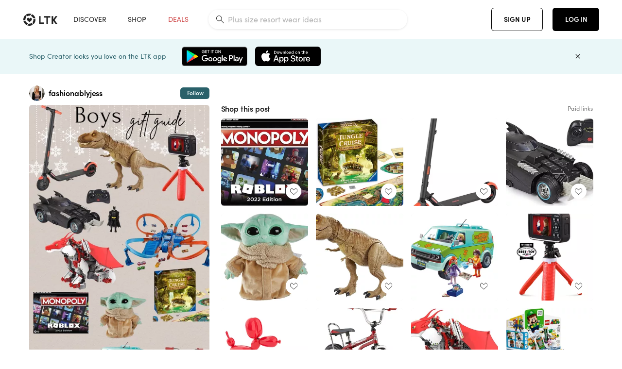

--- FILE ---
content_type: text/html; charset=utf-8
request_url: https://www.shopltk.com/explore/fashionablyjess/posts/5bf09732-6e72-11ed-9e02-0242ac110004
body_size: 148971
content:
<!doctype html>
<html data-n-head-ssr lang="en" data-n-head="%7B%22lang%22:%7B%22ssr%22:%22en%22%7D%7D">
  <head >
    <meta data-n-head="ssr" data-hid="charset" charset="utf-8"><meta data-n-head="ssr" name="viewport" content="width=device-width, initial-scale=1"><meta data-n-head="ssr" name="referrer" content="always"><meta data-n-head="ssr" name="color-scheme" content="light"><meta data-n-head="ssr" name="application-name" content="LTK"><meta data-n-head="ssr" name="msapplication-TileColor" content="#FFFFFF"><meta data-n-head="ssr" name="msapplication-TileImage" content="/favicon-144.png?v=4"><meta data-n-head="ssr" data-hid="mobile-web-app-capable" name="mobile-web-app-capable" content="yes"><meta data-n-head="ssr" data-hid="apple-mobile-web-app-capable" name="apple-mobile-web-app-capable" content="yes"><meta data-n-head="ssr" data-hid="apple-mobile-web-app-status-bar-style" name="apple-mobile-web-app-status-bar-style" content="default"><meta data-n-head="ssr" data-hid="apple-mobile-web-app-title" name="apple-mobile-web-app-title" content="LTK"><meta data-n-head="ssr" data-hid="theme-color" name="theme-color" content="#FFFFFF"><meta data-n-head="ssr" data-hid="og:type" name="og:type" property="og:type" content="website"><meta data-n-head="ssr" data-hid="og:site_name" name="og:site_name" property="og:site_name" content="LTK"><meta data-n-head="ssr" data-hid="twitter:site" name="twitter:site" property="twitter:site" content="@liketoknow.it"><meta data-n-head="ssr" data-hid="twitter:creator" name="twitter:creator" property="twitter:creator" content="@liketoknow.it"><meta data-n-head="ssr" data-hid="og:title" property="og:title" content="fashionablyjess on LTK"><meta data-n-head="ssr" data-hid="description" name="description" content="Shop the latest from fashionablyjess on LTK, the easiest way to shop everything from your favorite creators."><meta data-n-head="ssr" data-hid="og:description" property="og:description" content="Shop the latest from fashionablyjess on LTK, the easiest way to shop everything from your favorite creators."><meta data-n-head="ssr" data-hid="og:url" property="og:url" content="https://www.shopltk.com/explore/fashionablyjess/posts/5bf09732-6e72-11ed-9e02-0242ac110004"><meta data-n-head="ssr" data-hid="al:ios:url" property="al:ios:url" content="com.rewardstyle.ltk://explore/fashionablyjess/posts/5bf09732-6e72-11ed-9e02-0242ac110004"><meta data-n-head="ssr" data-hid="al:ios:app_name" property="al:ios:app_name" content="LTK"><meta data-n-head="ssr" data-hid="al:ios:app_store_id" property="al:ios:app_store_id" content="1154027990"><meta data-n-head="ssr" data-hid="al:android:url" property="al:android:url" content="com.rewardstyle.liketoknowit://explore/fashionablyjess/posts/5bf09732-6e72-11ed-9e02-0242ac110004"><meta data-n-head="ssr" data-hid="al:android:app_name" property="al:android:app_name" content="LTK"><meta data-n-head="ssr" data-hid="al:android:package" property="al:android:package" content="com.rewardstyle.liketoknowit"><meta data-n-head="ssr" data-hid="branch:deeplink:$deeplink_path" property="branch:deeplink:$deeplink_path" content="/explore/fashionablyjess/posts/5bf09732-6e72-11ed-9e02-0242ac110004"><meta data-n-head="ssr" data-hid="branch:deeplink:app_url" property="branch:deeplink:app_url" content="explore/fashionablyjess/posts/5bf09732-6e72-11ed-9e02-0242ac110004"><meta data-n-head="ssr" data-hid="branch:deeplink:title" property="branch:deeplink:title" content="Get my full shop experience"><meta data-n-head="ssr" data-hid="branch:deeplink:subtitle" property="branch:deeplink:subtitle" content="Download the LTK app now to shop all of my favorite finds in one place."><meta data-n-head="ssr" data-hid="branch:deeplink:button" property="branch:deeplink:button" content="Get the free LTK app"><meta data-n-head="ssr" data-hid="branch:deeplink:getButton" property="branch:deeplink:getButton" content="GET"><meta data-n-head="ssr" data-hid="branch:deeplink:openButton" property="branch:deeplink:openButton" content="OPEN"><meta data-n-head="ssr" data-hid="branch:deeplink:page" property="branch:deeplink:page" content="post_page"><meta data-n-head="ssr" data-hid="branch:deeplink:continue" property="branch:deeplink:continue" content="Continue on web"><meta data-n-head="ssr" data-hid="branch:deeplink:title_treatment" property="branch:deeplink:title_treatment" content="Get my full LTK experience"><meta data-n-head="ssr" data-hid="branch:deeplink:subtitle_treatment" property="branch:deeplink:subtitle_treatment" content="Download the LTK app to shop my favorites and get notified when I post fresh content."><meta data-n-head="ssr" data-hid="branch:deeplink:button_treatment" property="branch:deeplink:button_treatment" content="Get the LTK app"><meta data-n-head="ssr" data-hid="branch:deeplink:avatarUrl" property="branch:deeplink:avatarUrl" content="https://avatar-cdn.liketoknow.it/7e65384c-64d5-11e6-9fed-0242ac110002.b65f43a3-f2fe-4dcd-b19b-efb585b4a8de"><meta data-n-head="ssr" data-hid="og:image" property="og:image" content="https://product-images-cdn.liketoknow.it/4_pGXbIanrrqzVlPkxiFkKh7DlB8zFY6C9n02QrY3c4icMGjlC9l84Yz2AoBuAG24H53vq17P4Bhw50HrZeBasPqQ1el.i6SQC_wuXrQXykHwIJM9ZeirOgrKBmp_i.iE.9gh8FeHr1CooJYf_V4LupIUx5AHfwd.46CJpYghKioTq46bATtPkdxgUQ-"><meta data-n-head="ssr" data-hid="og:image:secure_url" property="og:image:secure_url" content="https://product-images-cdn.liketoknow.it/4_pGXbIanrrqzVlPkxiFkKh7DlB8zFY6C9n02QrY3c4icMGjlC9l84Yz2AoBuAG24H53vq17P4Bhw50HrZeBasPqQ1el.i6SQC_wuXrQXykHwIJM9ZeirOgrKBmp_i.iE.9gh8FeHr1CooJYf_V4LupIUx5AHfwd.46CJpYghKioTq46bATtPkdxgUQ-"><meta data-n-head="ssr" data-hid="og:image:width" property="og:image:width" content="1152"><meta data-n-head="ssr" data-hid="og:image:height" property="og:image:height" content="2048"><meta data-n-head="ssr" data-hid="twitter:card" name="twitter:card" content="summary_large_image"><title>fashionablyjess on LTK</title><link data-n-head="ssr" rel="icon" type="image/png" href="/favicon.png?v=4" sizes="32x32"><link data-n-head="ssr" rel="icon" type="image/png" href="/favicon-128.png?v=4" sizes="128x128"><link data-n-head="ssr" rel="icon" type="image/png" href="/favicon-192.png?v=4" sizes="192x192"><link data-n-head="ssr" rel="shortcut icon" type="image/png" href="/favicon-196.png?v=4" sizes="196x196"><link data-n-head="ssr" rel="apple-touch-icon" href="/favicon-152.png?v=4" sizes="152x152"><link data-n-head="ssr" rel="apple-touch-icon" href="/favicon-180.png?v=4" sizes="180x180"><link data-n-head="ssr" data-hid="apple-touch-startup-image-iphonexsmax" rel="apple-touch-startup-image" href="/static/icons/splash_iphonexsmax_1242x2688.6b17fa.png" media="(device-width: 414px) and (device-height: 896px) and (-webkit-device-pixel-ratio: 3)"><link data-n-head="ssr" data-hid="apple-touch-startup-image-iphonexr" rel="apple-touch-startup-image" href="/static/icons/splash_iphonexr_828x1792.6b17fa.png" media="(device-width: 414px) and (device-height: 896px) and (-webkit-device-pixel-ratio: 2)"><link data-n-head="ssr" data-hid="apple-touch-startup-image-iphonex" rel="apple-touch-startup-image" href="/static/icons/splash_iphonex_1125x2436.6b17fa.png" media="(device-width: 375px) and (device-height: 812px) and (-webkit-device-pixel-ratio: 3)"><link data-n-head="ssr" data-hid="apple-touch-startup-image-iphoneplus" rel="apple-touch-startup-image" href="/static/icons/splash_iphoneplus_1242x2208.6b17fa.png" media="(device-width: 414px) and (device-height: 736px) and (-webkit-device-pixel-ratio: 3)"><link data-n-head="ssr" data-hid="apple-touch-startup-image-iphone6" rel="apple-touch-startup-image" href="/static/icons/splash_iphone6_750x1334.6b17fa.png" media="(device-width: 375px) and (device-height: 667px) and (-webkit-device-pixel-ratio: 2)"><link data-n-head="ssr" data-hid="apple-touch-startup-image-iphone5" rel="apple-touch-startup-image" href="/static/icons/splash_iphone5_640x1136.6b17fa.png" media="(device-width: 320px) and (device-height: 568px) and (-webkit-device-pixel-ratio: 2)"><link data-n-head="ssr" data-hid="shortcut-icon" rel="shortcut icon" href="/static/icons/icon_64x64.6b17fa.png"><link data-n-head="ssr" data-hid="apple-touch-icon" rel="apple-touch-icon" href="/static/icons/icon_512x512.6b17fa.png" sizes="512x512"><link data-n-head="ssr" media="(device-width: 320px) and (device-height: 568px) and (-webkit-device-pixel-ratio: 2)" rel="apple-touch-startup-image" data-hid="apple-touch-startup-image-iphonese"><link data-n-head="ssr" media="(device-width: 768px) and (device-height: 1024px) and (-webkit-device-pixel-ratio: 2)" rel="apple-touch-startup-image" data-hid="apple-touch-startup-image-ipad"><link data-n-head="ssr" media="(device-width: 834px) and (device-height: 1112px) and (-webkit-device-pixel-ratio: 2)" rel="apple-touch-startup-image" data-hid="apple-touch-startup-image-ipadpro1"><link data-n-head="ssr" media="(device-width: 834px) and (device-height: 1194px) and (-webkit-device-pixel-ratio: 2)" rel="apple-touch-startup-image" data-hid="apple-touch-startup-image-ipadpro2"><link data-n-head="ssr" media="(device-width: 1024px) and (device-height: 1366px) and (-webkit-device-pixel-ratio: 2)" rel="apple-touch-startup-image" data-hid="apple-touch-startup-image-ipadpro3"><link data-n-head="ssr" rel="manifest" href="/static/manifest.2afe73c5.json" data-hid="manifest"><link data-n-head="ssr" rel="canonical" href="https://www.shopltk.com/explore/fashionablyjess/posts/5bf09732-6e72-11ed-9e02-0242ac110004"><link data-n-head="ssr" vmid="preload" rel="preload" as="image" imagesrcset="https://product-images-cdn.liketoknow.it/4_pGXbIanrrqzVlPkxiFkKh7DlB8zFY6C9n02QrY3c4icMGjlC9l84Yz2AoBuAG24H53vq17P4Bhw50HrZeBasPqQ1el.i6SQC_wuXrQXykHwIJM9ZeirOgrKBmp_i.iE.9gh8FeHr1CooJYf_V4LupIUx5AHfwd.46CJpYghKioTq46bATtPkdxgUQ-?v=0&amp;auto=format&amp;fm=webp&amp;w=450&amp;q=80&amp;dpr=1 1x, https://product-images-cdn.liketoknow.it/4_pGXbIanrrqzVlPkxiFkKh7DlB8zFY6C9n02QrY3c4icMGjlC9l84Yz2AoBuAG24H53vq17P4Bhw50HrZeBasPqQ1el.i6SQC_wuXrQXykHwIJM9ZeirOgrKBmp_i.iE.9gh8FeHr1CooJYf_V4LupIUx5AHfwd.46CJpYghKioTq46bATtPkdxgUQ-?v=0&amp;auto=format&amp;fm=webp&amp;w=450&amp;q=80&amp;dpr=2 2x, https://product-images-cdn.liketoknow.it/4_pGXbIanrrqzVlPkxiFkKh7DlB8zFY6C9n02QrY3c4icMGjlC9l84Yz2AoBuAG24H53vq17P4Bhw50HrZeBasPqQ1el.i6SQC_wuXrQXykHwIJM9ZeirOgrKBmp_i.iE.9gh8FeHr1CooJYf_V4LupIUx5AHfwd.46CJpYghKioTq46bATtPkdxgUQ-?v=0&amp;auto=format&amp;fm=webp&amp;w=450&amp;q=80&amp;dpr=3 3x"><script data-n-head="ssr" data-hid="gtm-script">window['dataLayer']=[];if(!window._gtm_init){window._gtm_init=1;(function(w,n,d,m,e,p){w[d]=(w[d]==1||n[d]=='yes'||n[d]==1||n[m]==1||(w[e]&&w[e][p]&&w[e][p]()))?1:0})(window,navigator,'doNotTrack','msDoNotTrack','external','msTrackingProtectionEnabled');(function(w,d,s,l,x,y){w[x]={};w._gtm_inject=function(i){if(w.doNotTrack||w[x][i])return;w[x][i]=1;w[l]=w[l]||[];w[l].push({'gtm.start':new Date().getTime(),event:'gtm.js'});var f=d.getElementsByTagName(s)[0],j=d.createElement(s);j.async=true;j.src='https://www.googletagmanager.com/gtm.js?id='+i;f.parentNode.insertBefore(j,f);}})(window,document,'script','dataLayer','_gtm_ids','_gtm_inject')};["GTM-TFZXHKL&"].forEach(function(i){window._gtm_inject(i)})</script><script data-n-head="ssr" type="application/ld+json">{"@context":"http://schema.org/","@type":"BlogPosting","sharedContent":{"@type":"CreativeWork","thumbnailUrl":"https://product-images-cdn.liketoknow.it/4_pGXbIanrrqzVlPkxiFkKh7DlB8zFY6C9n02QrY3c4icMGjlC9l84Yz2AoBuAG24H53vq17P4Bhw50HrZeBasPqQ1el.i6SQC_wuXrQXykHwIJM9ZeirOgrKBmp_i.iE.9gh8FeHr1CooJYf_V4LupIUx5AHfwd.46CJpYghKioTq46bATtPkdxgUQ-","text":"Loving this boys gift guide! Perfect fun toys that the kids will love for the holidays! Start your holiday shopping today! \n\n#LTKGiftGuide #LTKHoliday #LTKkids"},"articleBody":"Loving this boys gift guide! Perfect fun toys that the kids will love for the holidays! Start your holiday shopping today! \n\n#LTKGiftGuide #LTKHoliday #LTKkids","creator":{"@type":"Organization","description":"Hi! Welcome 🖤\n\nEveryday Style mixing high &amp;amp; low fashion.\nDaily Sale finds for style, beauty &amp;amp; home. \nMom of 3\n5’6” &amp;amp; 130 lbs\n\n📍South, FL","logo":"https://avatar-cdn.liketoknow.it/7e65384c-64d5-11e6-9fed-0242ac110002.b65f43a3-f2fe-4dcd-b19b-efb585b4a8de","name":"fashionablyjess | LTK","url":"https://www.shopltk.com/explore/fashionablyjess"},"datePublished":"2022-11-29T17:27:59+00:00","headline":"Hasbro Gaming Monopoly: Roblox … Curated on LTK","image":"https://product-images-cdn.liketoknow.it/4_pGXbIanrrqzVlPkxiFkKh7DlB8zFY6C9n02QrY3c4icMGjlC9l84Yz2AoBuAG24H53vq17P4Bhw50HrZeBasPqQ1el.i6SQC_wuXrQXykHwIJM9ZeirOgrKBmp_i.iE.9gh8FeHr1CooJYf_V4LupIUx5AHfwd.46CJpYghKioTq46bATtPkdxgUQ-","url":"https://www.shopltk.com/explore/fashionablyjess/posts/5bf09732-6e72-11ed-9e02-0242ac110004"}</script><link rel="preload" href="/static/d1129f3.js" as="script"><link rel="preload" href="/static/05b16ae.js" as="script"><link rel="preload" href="/static/css/715a7ad.css" as="style"><link rel="preload" href="/static/ccaaa7b.js" as="script"><link rel="preload" href="/static/css/f4b25c1.css" as="style"><link rel="preload" href="/static/e6d4f9d.js" as="script"><link rel="preload" href="/static/css/9e8ccf9.css" as="style"><link rel="preload" href="/static/1b79e72.js" as="script"><link rel="preload" href="/static/css/799f007.css" as="style"><link rel="preload" href="/static/aef158c.js" as="script"><link rel="preload" href="/static/css/046a22e.css" as="style"><link rel="preload" href="/static/c6eaf89.js" as="script"><link rel="preload" href="/static/css/ee5d34a.css" as="style"><link rel="preload" href="/static/11223e3.js" as="script"><link rel="preload" href="/static/css/beb8def.css" as="style"><link rel="preload" href="/static/1c4a6f0.js" as="script"><link rel="stylesheet" href="/static/css/715a7ad.css"><link rel="stylesheet" href="/static/css/f4b25c1.css"><link rel="stylesheet" href="/static/css/9e8ccf9.css"><link rel="stylesheet" href="/static/css/799f007.css"><link rel="stylesheet" href="/static/css/046a22e.css"><link rel="stylesheet" href="/static/css/ee5d34a.css"><link rel="stylesheet" href="/static/css/beb8def.css">
  </head>
  <body >
    <noscript data-n-head="ssr" data-hid="gtm-noscript" data-pbody="true"><iframe src="https://www.googletagmanager.com/ns.html?id=GTM-TFZXHKL&&" height="0" width="0" style="display:none;visibility:hidden" title="gtm"></iframe></noscript><div data-server-rendered="true" id="__nuxt"><!----><div id="__layout"><div data-app="true" data-fetch-key="DefaultLayout:0" id="app" class="v-application v-application--is-ltr theme--light"><div class="v-application--wrap"><header class="ltk-header site-header v-sheet theme--light elevation-0 v-toolbar v-app-bar v-app-bar--fixed" style="height:80px;margin-top:0px;transform:translateY(0px);left:0px;right:0px;" data-v-1082540e data-v-9dfe58f0><div class="v-toolbar__content" style="height:80px;"><div class="container flex-nowrap pa-0 branch-journeys-top white fill-height" data-v-1082540e><div class="v-toolbar__items" data-v-1082540e><a href="/" class="ltk-logo d-flex align-self-center pr-md-3 pr-xl-5 pl-3 pl-md-0" data-v-290a3398 data-v-1082540e><svg height="25px" width="70px" viewBox="0 0 70 25" fill="none" xmlns="http://www.w3.org/2000/svg" xmlns:xlink="http://www.w3.org/1999/xlink" data-v-290a3398><title data-v-290a3398>LTK</title> <path fill-rule="evenodd" clip-rule="evenodd" d="M18.0692 18.9455C18.0568 18.8992 18.0217 18.8624 17.9759 18.8478C17.9302 18.8332 17.8801 18.8429 17.8431 18.8734C16.1555 20.2595 13.9917 20.9333 11.8132 20.751C11.7715 20.7471 11.7303 20.7621 11.7011 20.792L8.40645 24.0878C8.37213 24.1221 8.35794 24.1716 8.3689 24.2188C8.37986 24.266 8.41442 24.3042 8.46036 24.3199C9.77623 24.7694 11.1574 24.9991 12.5483 25C14.8553 25.0001 17.1172 24.3634 19.0837 23.1603C19.136 23.1275 19.1608 23.0646 19.1449 23.0051L18.0692 18.9455ZM4.90108 15.8862L0.40818 14.6886C0.361852 14.6762 0.312366 14.6882 0.276985 14.7206C0.241604 14.7529 0.225234 14.801 0.233586 14.8481C0.846198 18.4078 3.43142 21.9022 6.66602 23.544C6.68503 23.5536 6.70597 23.5588 6.72728 23.5593C6.76564 23.5599 6.80261 23.5449 6.82958 23.5177L9.81178 20.5354C9.8461 20.5011 9.86029 20.4516 9.84933 20.4044C9.83837 20.3572 9.80381 20.3189 9.75787 20.3032C7.69643 19.5969 5.87085 17.9343 4.99358 15.965C4.97652 15.926 4.94241 15.8969 4.90108 15.8862ZM24.9488 11.7277L20.8621 10.7238C20.8151 10.7123 20.7655 10.7256 20.7307 10.7591C20.6959 10.7926 20.6808 10.8415 20.6906 10.8888C21.1451 13.1006 20.6152 15.5141 19.2742 17.3471C19.249 17.3812 19.2406 17.4248 19.2515 17.4657L20.4388 21.9462C20.451 21.9928 20.4864 22.03 20.5325 22.0446C20.5464 22.0489 20.5608 22.0513 20.5754 22.0513C20.6083 22.0511 20.6402 22.0394 20.6654 22.0183C23.5931 19.5694 25.2753 15.6754 25.0554 11.856C25.0523 11.7944 25.0089 11.7422 24.9488 11.7277ZM12.5526 10.5747L9.97964 8.26938C9.92634 8.22097 9.84486 8.22097 9.79156 8.26938L7.62414 10.213C7.59422 10.2395 7.57724 10.2776 7.57758 10.3175V13.155C7.57748 13.1948 7.59441 13.2329 7.62414 13.2595L12.4564 17.5921C12.4821 17.6153 12.5155 17.6283 12.5502 17.6283C12.5866 17.6293 12.6222 17.6164 12.6494 17.5921L17.4817 13.2595C17.5112 13.2327 17.528 13.1948 17.5282 13.155V10.3175C17.5284 10.2776 17.5114 10.2396 17.4817 10.213L15.3143 8.26938C15.2607 8.22117 15.1792 8.22117 15.1256 8.26938L12.5526 10.5747ZM4.56108 3.1033C4.54834 3.05708 4.51276 3.02059 4.46679 3.00659C4.42083 2.99259 4.37087 3.00303 4.33441 3.03426C1.47964 5.46118 -0.138883 9.15351 0.00936958 12.9106C0.0118837 12.9722 0.0543641 13.025 0.114126 13.0407L4.18494 14.1253C4.19672 14.1284 4.20887 14.1301 4.22108 14.1302V14.1332C4.26299 14.133 4.30266 14.1143 4.32938 14.0821C4.35611 14.0499 4.36715 14.0075 4.35953 13.9664C3.95337 11.8016 4.48634 9.44496 5.78692 7.66142C5.81268 7.62621 5.8206 7.58107 5.80836 7.53922L4.56108 3.1033ZM24.8091 9.92765C24.1408 6.44918 21.6695 3.14057 18.5139 1.49574C18.4592 1.46696 18.392 1.47738 18.3485 1.5214L15.3933 4.4964C15.3591 4.53017 15.345 4.57921 15.3559 4.62594C15.3663 4.67281 15.4001 4.7111 15.4454 4.72736C17.4021 5.43552 19.1584 7.03514 20.0277 8.90177C20.0457 8.94055 20.0804 8.96909 20.122 8.97937L24.637 10.0877C24.648 10.0907 24.6593 10.0921 24.6707 10.092V10.0945C24.7127 10.0945 24.7525 10.0758 24.7793 10.0435C24.806 10.0113 24.817 9.96879 24.8091 9.92765ZM16.8219 0.808682C16.811 0.7617 16.7768 0.723523 16.7312 0.707541C13.1542 -0.550524 9.10605 -0.113043 5.9027 1.87762C5.84943 1.91046 5.82443 1.97454 5.84144 2.03465L6.97477 6.0673C6.98776 6.11323 7.02332 6.14939 7.06912 6.16323C7.0826 6.16739 7.09665 6.16945 7.11077 6.16936C7.1443 6.16985 7.1769 6.15836 7.20266 6.13696C8.93588 4.69651 11.1793 4.01603 13.4231 4.25017C13.4656 4.25461 13.5077 4.23954 13.5377 4.20923L16.7845 0.939113C16.8186 0.904897 16.8327 0.855665 16.8219 0.808682ZM42.2547 7.92899C42.2547 8.09033 42.4251 8.30501 42.5561 8.30501H47.378V21.0319C47.378 21.1958 47.5052 21.3571 47.6362 21.3571H50.307C50.438 21.3571 50.5691 21.1926 50.5691 21.0319V8.30501H55.3078C55.4369 8.30501 55.6092 8.09033 55.6092 7.92899V5.61951C55.6092 5.45882 55.4388 5.24414 55.3078 5.24414H42.5561C42.427 5.24414 42.2547 5.45882 42.2547 5.61951V7.92899ZM61.4816 11.5779H61.7063L66.2275 5.45228C66.3277 5.29037 66.5103 5.19713 66.7012 5.21027H69.8031C69.8555 5.20477 69.9076 5.22253 69.9455 5.2588C69.9835 5.29507 70.0033 5.34613 69.9997 5.39828C69.9997 5.50562 69.9781 5.55897 69.8923 5.66631L64.2952 13.3058L69.8903 20.8672C69.9768 20.9746 69.9984 21.0286 69.9984 21.1359C70.002 21.1881 69.9821 21.2391 69.9442 21.2754C69.9063 21.3117 69.8542 21.3294 69.8018 21.3239H66.6999C66.5089 21.3371 66.3264 21.2438 66.2262 21.0819L61.705 14.9602H61.4835V20.9811C61.4835 21.1424 61.3525 21.3571 61.2214 21.3571H58.5507C58.4196 21.3571 58.2925 21.1958 58.2925 21.0318V5.56417C58.2925 5.40284 58.4236 5.24215 58.5507 5.24215H61.2214C61.3525 5.24215 61.4835 5.40284 61.4835 5.56417L61.4816 11.5779ZM41.9512 18.293H35.5777L35.5797 5.56415C35.5797 5.40281 35.4486 5.24213 35.3176 5.24213H32.6468C32.5191 5.24213 32.388 5.40281 32.388 5.56415V21.0286C32.388 21.1925 32.5158 21.3538 32.6468 21.3538H41.9512C42.0803 21.3538 42.2527 21.1391 42.2527 20.9778V18.669C42.2527 18.5076 42.0823 18.293 41.9512 18.293Z" fill="#222222" data-v-290a3398></path></svg></a></div> <!----> <!----> <!----><!----><!----><!----><!----><!----><!----><!----><!----><!----><!----></div></div></header> <main class="v-main" style="padding-top:80px;padding-right:0px;padding-bottom:0!important;padding-left:0px;--vuetify-app-bar-height:0px;--branch-journey-banner-height:0px;"><div class="v-main__wrap"><!----> <div class="container ltk-post-page fill-height align-start pt-0 pt-md-6" data-v-6d0acf37 data-v-6d0acf37><div class="row align-start" data-v-6d0acf37 data-v-6d0acf37><div class="col col-12 align-self-start" data-v-6d0acf37 data-v-6d0acf37><div data-v-6d0acf37><div class="row ltk-item justify-center" data-v-06a65688 data-v-06a65688 data-v-6d0acf37><div class="col-sm-6 col-md-4 col-12" data-v-06a65688 data-v-06a65688><div class="row ltk-profile-header flex-nowrap no-gutters align-center" data-v-86fc8f82 data-v-86fc8f82 data-v-06a65688><div class="col col-auto" data-v-86fc8f82 data-v-86fc8f82><a href="/explore/fashionablyjess" class="ltk-black--text nuxt-link-active" data-v-86fc8f82><div class="position-relative" data-v-86fc8f82><div alt="fashionablyjess on LTK" class="v-avatar mr-2" style="height:32px;min-width:32px;width:32px;" data-v-86fc8f82><img src="https://avatar-cdn.liketoknow.it/7e65384c-64d5-11e6-9fed-0242ac110002.b65f43a3-f2fe-4dcd-b19b-efb585b4a8de?v=0&amp;auto=format&amp;fm=webp&amp;w=100&amp;h=100&amp;fit=crop&amp;q=80&amp;dpr=1" loading="lazy" width="32" height="32" alt="fashionablyjess on LTK" class="c-image" data-v-d05415aa></div> <!----><!----><!----></div></a></div> <div class="col-sm-7 col-8" data-v-86fc8f82 data-v-86fc8f82><a href="/explore/fashionablyjess" class="ltk-black--text d-block mr-2 nuxt-link-active" data-v-86fc8f82><div class="text-truncate text-subtitle-subtitle1-sofiapro"><!---->fashionablyjess
    </div></a> <!----></div> <!----></div> <div class="row my-2 no-gutters" data-v-06a65688 data-v-06a65688><div class="ltk-hero-img-container col col-12" data-v-06a65688 data-v-06a65688><div class="client-only-placeholder" data-v-06a65688 data-v-06a65688><div payload="[object Object]" data-v-5cfe282b data-v-06a65688><div><a href="/explore/fashionablyjess/posts/5bf09732-6e72-11ed-9e02-0242ac110004" aria-current="page" tabindex="0" class="nuxt-link-exact-active nuxt-link-active v-card v-card--flat v-card--link v-sheet theme--light" style="max-height:100%;max-width:100%;width:450px;" data-v-5cfe282b><div max-height="100%" max-width="100%" srcset="https://product-images-cdn.liketoknow.it/4_pGXbIanrrqzVlPkxiFkKh7DlB8zFY6C9n02QrY3c4icMGjlC9l84Yz2AoBuAG24H53vq17P4Bhw50HrZeBasPqQ1el.i6SQC_wuXrQXykHwIJM9ZeirOgrKBmp_i.iE.9gh8FeHr1CooJYf_V4LupIUx5AHfwd.46CJpYghKioTq46bATtPkdxgUQ-?v=0&amp;auto=format&amp;fm=webp&amp;w=450&amp;q=80&amp;dpr=1 1x, https://product-images-cdn.liketoknow.it/4_pGXbIanrrqzVlPkxiFkKh7DlB8zFY6C9n02QrY3c4icMGjlC9l84Yz2AoBuAG24H53vq17P4Bhw50HrZeBasPqQ1el.i6SQC_wuXrQXykHwIJM9ZeirOgrKBmp_i.iE.9gh8FeHr1CooJYf_V4LupIUx5AHfwd.46CJpYghKioTq46bATtPkdxgUQ-?v=0&amp;auto=format&amp;fm=webp&amp;w=450&amp;q=80&amp;dpr=2 2x, https://product-images-cdn.liketoknow.it/4_pGXbIanrrqzVlPkxiFkKh7DlB8zFY6C9n02QrY3c4icMGjlC9l84Yz2AoBuAG24H53vq17P4Bhw50HrZeBasPqQ1el.i6SQC_wuXrQXykHwIJM9ZeirOgrKBmp_i.iE.9gh8FeHr1CooJYf_V4LupIUx5AHfwd.46CJpYghKioTq46bATtPkdxgUQ-?v=0&amp;auto=format&amp;fm=webp&amp;w=450&amp;q=80&amp;dpr=3 3x" alt="Loving this boys gift guide! Perfect fun toys that the kids will love for the holidays! Start your holiday shopping today! 

#LTKGiftGuide #LTKHoliday #LTKkids" class="ltk-hero-image d-block fill-height ltk-img grey-10 rounded" style="padding-bottom:177.77777777777777%;" data-v-5cfe282b><img src="https://product-images-cdn.liketoknow.it/4_pGXbIanrrqzVlPkxiFkKh7DlB8zFY6C9n02QrY3c4icMGjlC9l84Yz2AoBuAG24H53vq17P4Bhw50HrZeBasPqQ1el.i6SQC_wuXrQXykHwIJM9ZeirOgrKBmp_i.iE.9gh8FeHr1CooJYf_V4LupIUx5AHfwd.46CJpYghKioTq46bATtPkdxgUQ-?v=0&amp;auto=format&amp;fm=webp&amp;w=450&amp;q=80&amp;dpr=1" loading="lazy" width="450" height="800" rounded="true" max-height="100%" max-width="100%" srcset="https://product-images-cdn.liketoknow.it/4_pGXbIanrrqzVlPkxiFkKh7DlB8zFY6C9n02QrY3c4icMGjlC9l84Yz2AoBuAG24H53vq17P4Bhw50HrZeBasPqQ1el.i6SQC_wuXrQXykHwIJM9ZeirOgrKBmp_i.iE.9gh8FeHr1CooJYf_V4LupIUx5AHfwd.46CJpYghKioTq46bATtPkdxgUQ-?v=0&amp;auto=format&amp;fm=webp&amp;w=450&amp;q=80&amp;dpr=1 1x, https://product-images-cdn.liketoknow.it/4_pGXbIanrrqzVlPkxiFkKh7DlB8zFY6C9n02QrY3c4icMGjlC9l84Yz2AoBuAG24H53vq17P4Bhw50HrZeBasPqQ1el.i6SQC_wuXrQXykHwIJM9ZeirOgrKBmp_i.iE.9gh8FeHr1CooJYf_V4LupIUx5AHfwd.46CJpYghKioTq46bATtPkdxgUQ-?v=0&amp;auto=format&amp;fm=webp&amp;w=450&amp;q=80&amp;dpr=2 2x, https://product-images-cdn.liketoknow.it/4_pGXbIanrrqzVlPkxiFkKh7DlB8zFY6C9n02QrY3c4icMGjlC9l84Yz2AoBuAG24H53vq17P4Bhw50HrZeBasPqQ1el.i6SQC_wuXrQXykHwIJM9ZeirOgrKBmp_i.iE.9gh8FeHr1CooJYf_V4LupIUx5AHfwd.46CJpYghKioTq46bATtPkdxgUQ-?v=0&amp;auto=format&amp;fm=webp&amp;w=450&amp;q=80&amp;dpr=3 3x" alt="Loving this boys gift guide! Perfect fun toys that the kids will love for the holidays! Start your holiday shopping today! 

#LTKGiftGuide #LTKHoliday #LTKkids" class="c-image" data-v-d05415aa></div> <!----></a></div></div></div> <div class="ltk-hero-overlay" data-v-06a65688><!----> <button type="button" aria-label="add post to favorites" opacity="86" id="coachmarkTarget" absolute="" class="v-btn--like ltk-favorite-icon v-btn v-btn--absolute v-btn--fab v-btn--has-bg v-btn--round theme--light elevation-0 v-size--default ltk-whitn" data-v-00a44d36 data-v-06a65688><span class="v-btn__content"><i aria-hidden="true" class="v-icon notranslate capsule capsule-consumer-heart-logo-outline-16 theme--light"></i></span></button></div> <!----></div></div> <div class="row no-gutters" data-v-06a65688 data-v-06a65688><div class="col col-12" data-v-06a65688 data-v-06a65688><div class="text-body-body1-sofiapro" data-v-2ab19316 data-v-06a65688><p class="ltk-caption text-body-body1-sofiapro grey-70--text mb-2" data-v-2ab19316>
    Loving this boys gift guide! Perfect fun toys that the kids will love for the holidays! Start your holiday shopping today! 

LTKGiftGuide LTKHoliday LTKkids
  </p> <div class="d-inline-block mr-3" data-v-2ab19316><a class="link-light--text" data-v-2ab19316>
      #
    </a></div><div class="d-inline-block mr-3" data-v-2ab19316><a class="link-light--text" data-v-2ab19316>
      #
    </a></div><div class="d-inline-block mr-3" data-v-2ab19316><a class="link-light--text" data-v-2ab19316>
      #
    </a></div></div></div> <!----> <div class="col col-12" data-v-06a65688 data-v-06a65688><div class="pt-6" data-v-06a65688><span class="mr-3 grey-50--text">Share:</span> <a href="https://www.facebook.com/dialog/feed?app_id=258637720963039&amp;link=https%3A%2F%2Fliketk.it%2F3VMVl&amp;picture=https%3A%2F%2Fproduct-images-cdn.liketoknow.it%2F4_pGXbIanrrqzVlPkxiFkKh7DlB8zFY6C9n02QrY3c4icMGjlC9l84Yz2AoBuAG24H53vq17P4Bhw50HrZeBasPqQ1el.i6SQC_wuXrQXykHwIJM9ZeirOgrKBmp_i.iE.9gh8FeHr1CooJYf_V4LupIUx5AHfwd.46CJpYghKioTq46bATtPkdxgUQ-%3Fv%3D0%26auto%3Dformat%26fm%3Dwebp%26w%3D405%26fit%3Dcrop%26q%3D80&amp;description=Loving+this+boys+gift+guide%21+Perfect+fun+toys+that+the+kids+will+love+for+the+holidays%21+Start+your+holiday+shopping+today%21+%0A%0A%23LTKGiftGuide+%23LTKHoliday+%23LTKkids" target="_blank" aria-label="share on facebook" rel="noopener" class="v-btn v-btn--fab v-btn--has-bg v-btn--round theme--light elevation-0 v-size--default grey-10 text-decoration-none mr-3"><span class="v-btn__content"><span aria-hidden="true" class="v-icon notranslate theme--light grey-50--text"><svg xmlns="http://www.w3.org/2000/svg" viewBox="0 0 24 24" role="img" aria-hidden="true" class="v-icon__svg"><path d="M12 2.04C6.5 2.04 2 6.53 2 12.06C2 17.06 5.66 21.21 10.44 21.96V14.96H7.9V12.06H10.44V9.85C10.44 7.34 11.93 5.96 14.22 5.96C15.31 5.96 16.45 6.15 16.45 6.15V8.62H15.19C13.95 8.62 13.56 9.39 13.56 10.18V12.06H16.34L15.89 14.96H13.56V21.96A10 10 0 0 0 22 12.06C22 6.53 17.5 2.04 12 2.04Z"></path></svg></span></span></a><a href="https://www.pinterest.com/pin/create/button/?media=https%3A%2F%2Fproduct-images-cdn.liketoknow.it%2F4_pGXbIanrrqzVlPkxiFkKh7DlB8zFY6C9n02QrY3c4icMGjlC9l84Yz2AoBuAG24H53vq17P4Bhw50HrZeBasPqQ1el.i6SQC_wuXrQXykHwIJM9ZeirOgrKBmp_i.iE.9gh8FeHr1CooJYf_V4LupIUx5AHfwd.46CJpYghKioTq46bATtPkdxgUQ-%3Fv%3D0%26auto%3Dformat%26fm%3Dwebp%26w%3D405%26fit%3Dcrop%26q%3D80&amp;url=https%3A%2F%2Fliketk.it%2F3VMVl&amp;description=Loving+this+boys+gift+guide%21+Perfect+fun+toys+that+the+kids+will+love+for+the+holidays%21+Start+your+holiday+shopping+today%21+%0A%0A%23LTKGiftGuide+%23LTKHoliday+%23LTKkids" target="_blank" aria-label="share on pinterest" rel="noopener" class="v-btn v-btn--fab v-btn--has-bg v-btn--round theme--light elevation-0 v-size--default grey-10 text-decoration-none mr-3"><span class="v-btn__content"><span aria-hidden="true" class="v-icon notranslate theme--light grey-50--text"><svg xmlns="http://www.w3.org/2000/svg" viewBox="0 0 24 24" role="img" aria-hidden="true" class="v-icon__svg"><path d="M9.04,21.54C10,21.83 10.97,22 12,22A10,10 0 0,0 22,12A10,10 0 0,0 12,2A10,10 0 0,0 2,12C2,16.25 4.67,19.9 8.44,21.34C8.35,20.56 8.26,19.27 8.44,18.38L9.59,13.44C9.59,13.44 9.3,12.86 9.3,11.94C9.3,10.56 10.16,9.53 11.14,9.53C12,9.53 12.4,10.16 12.4,10.97C12.4,11.83 11.83,13.06 11.54,14.24C11.37,15.22 12.06,16.08 13.06,16.08C14.84,16.08 16.22,14.18 16.22,11.5C16.22,9.1 14.5,7.46 12.03,7.46C9.21,7.46 7.55,9.56 7.55,11.77C7.55,12.63 7.83,13.5 8.29,14.07C8.38,14.13 8.38,14.21 8.35,14.36L8.06,15.45C8.06,15.62 7.95,15.68 7.78,15.56C6.5,15 5.76,13.18 5.76,11.71C5.76,8.55 8,5.68 12.32,5.68C15.76,5.68 18.44,8.15 18.44,11.43C18.44,14.87 16.31,17.63 13.26,17.63C12.29,17.63 11.34,17.11 11,16.5L10.33,18.87C10.1,19.73 9.47,20.88 9.04,21.57V21.54Z"></path></svg></span></span></a><a href="https://twitter.com/intent/tweet?hashtags=liketkit&amp;text=%40liketoknowit&amp;url=https%3A%2F%2Fliketk.it%2F3VMVl" target="_blank" aria-label="share on twitter" rel="noopener" class="v-btn v-btn--fab v-btn--has-bg v-btn--round theme--light elevation-0 v-size--default grey-10 text-decoration-none mr-3"><span class="v-btn__content"><span aria-hidden="true" class="v-icon notranslate theme--light grey-50--text"><svg xmlns="http://www.w3.org/2000/svg" viewBox="0 0 24 24" role="img" aria-hidden="true" class="v-icon__svg"><path d="M22.46,6C21.69,6.35 20.86,6.58 20,6.69C20.88,6.16 21.56,5.32 21.88,4.31C21.05,4.81 20.13,5.16 19.16,5.36C18.37,4.5 17.26,4 16,4C13.65,4 11.73,5.92 11.73,8.29C11.73,8.63 11.77,8.96 11.84,9.27C8.28,9.09 5.11,7.38 3,4.79C2.63,5.42 2.42,6.16 2.42,6.94C2.42,8.43 3.17,9.75 4.33,10.5C3.62,10.5 2.96,10.3 2.38,10C2.38,10 2.38,10 2.38,10.03C2.38,12.11 3.86,13.85 5.82,14.24C5.46,14.34 5.08,14.39 4.69,14.39C4.42,14.39 4.15,14.36 3.89,14.31C4.43,16 6,17.26 7.89,17.29C6.43,18.45 4.58,19.13 2.56,19.13C2.22,19.13 1.88,19.11 1.54,19.07C3.44,20.29 5.7,21 8.12,21C16,21 20.33,14.46 20.33,8.79C20.33,8.6 20.33,8.42 20.32,8.23C21.16,7.63 21.88,6.87 22.46,6Z"></path></svg></span></span></a> <span class="v-tooltip v-tooltip--top" data-v-3a521528><!----><a href="https://liketk.it/3VMVl" aria-label="copy link to clipboard" rel="noopener" aria-haspopup="true" aria-expanded="false" class="v-btn v-btn--fab v-btn--has-bg v-btn--round theme--light elevation-0 v-size--default grey-10 text-decoration-none" data-v-3a521528><span class="v-btn__content"><!----> <span aria-hidden="true" class="v-icon notranslate theme--light grey-50--text" data-v-3a521528><svg xmlns="http://www.w3.org/2000/svg" viewBox="0 0 24 24" role="img" aria-hidden="true" class="v-icon__svg"><path d="M3.9,12C3.9,10.29 5.29,8.9 7,8.9H11V7H7A5,5 0 0,0 2,12A5,5 0 0,0 7,17H11V15.1H7C5.29,15.1 3.9,13.71 3.9,12M8,13H16V11H8V13M17,7H13V8.9H17C18.71,8.9 20.1,10.29 20.1,12C20.1,13.71 18.71,15.1 17,15.1H13V17H17A5,5 0 0,0 22,12A5,5 0 0,0 17,7Z"></path></svg></span></span></a></span></div></div></div></div> <div class="col-sm-6 col-md-8 col-12" data-v-06a65688 data-v-06a65688><div class="pa-0 col col-12" data-v-77600166 data-v-77600166 data-v-06a65688><div class="row mt-sm-9 mb-2 no-gutters align-stretch" data-v-77600166 data-v-77600166><div data-v-77600166><h2 class="text-subtitle-subtitle1-sofiapro" data-v-77600166>
        Shop this post
      </h2></div> <div class="ml-auto d-flex align-center" data-v-77600166><div class="grey-50--text col-12 pa-0 text-right text-caption2-sofiapro text-sm-caption1-sofiapro" data-v-77600166>
        Paid links
      </div></div></div> <div class="row ma-n1 ma-sm-n2 no-gutters align-center" data-v-77600166 data-v-77600166><div class="col-md-3 col-6" data-v-77600166 data-v-77600166><div payload="[object Object]" class="pa-1 pa-sm-2" data-v-61904665 data-v-77600166><div><div data-v-61904665><div class="position-relative" data-v-61904665><div class="v-skeleton-loader v-skeleton-loader--boilerplate theme--light" data-v-61904665><a href="https://rstyle.me/+DOqHPZQkP_TCxruynE6IJw?li=5bf09732-6e72-11ed-9e02-0242ac110004&amp;lpm=SIMILAR&amp;pt=timeline&amp;__cid=1144&amp;l=en&amp;p=&amp;rr=explore-displayName-posts-id&amp;r=explore-displayName-posts-id&amp;hpd=false" target="_blank" rel="nofollow noopener" title="link to Hasbro Gaming Monopoly: Roblox 2022 Edition Game, Monopoly Board Game Collect and Trade Popular R... from Amazon (US)" class="d-block" data-v-61904665><div alt="Hasbro Gaming Monopoly: Roblox 2022 Edition Game, Monopoly Board Game Collect and Trade Popular R... | Amazon (US)" title="Hasbro Gaming Monopoly: Roblox 2022 Edition Game, Monopoly Board Game Collect and Trade Popular R... | Amazon (US)" class="ltk-img grey-10 rounded" style="padding-bottom:100%;" data-v-61904665><img src="https://product-images-cdn.liketoknow.it/G9r1MhlNzvUp0oqZQOP0p2B5aOTRkSG9IjGpWdnEcwWD8qNQdPV64omVhwbDGh4CJSw2CtHADT_n3AVckMF0GJVx.wLm9xM6vesPewpTXytKUxX.v7cpryCl?v=2&amp;auto=format&amp;fm=webp&amp;w=256&amp;h=256&amp;fit=crop&amp;q=80" loading="lazy" rounded="true" alt="Hasbro Gaming Monopoly: Roblox 2022 Edition Game, Monopoly Board Game Collect and Trade Popular R... | Amazon (US)" title="Hasbro Gaming Monopoly: Roblox 2022 Edition Game, Monopoly Board Game Collect and Trade Popular R... | Amazon (US)" class="c-image" data-v-d05415aa></div></a></div> <!----> <!----> <button type="button" aria-label="add post to favorites" opacity="86" absolute="" class="v-btn--like favorite-button v-btn v-btn--absolute v-btn--fab v-btn--has-bg v-btn--round theme--light elevation-0 v-size--default ltk-whitn" style="--like-button-offset:14px;--like-button-size:32px;" data-v-6bbe7336 data-v-61904665><span class="v-btn__content"><i aria-hidden="true" class="v-icon notranslate capsule capsule-consumer-heart-logo-outline-16 theme--light"></i></span></button></div> <!----> <!----></div></div></div></div><div class="col-md-3 col-6" data-v-77600166 data-v-77600166><div payload="[object Object]" class="pa-1 pa-sm-2" data-v-61904665 data-v-77600166><div><div data-v-61904665><div class="position-relative" data-v-61904665><div class="v-skeleton-loader v-skeleton-loader--boilerplate theme--light" data-v-61904665><a href="https://rstyle.me/+3Et_pBGKpTr89TY9Z12-EA?li=5bf09732-6e72-11ed-9e02-0242ac110004&amp;lpm=SIMILAR&amp;pt=timeline&amp;__cid=1144&amp;l=en&amp;p=&amp;rr=explore-displayName-posts-id&amp;r=explore-displayName-posts-id&amp;hpd=false" target="_blank" rel="nofollow noopener" title="link to Ravensburger Disney Jungle Cruise Adventure Game for Ages 8 &amp; Up - Amazon Exclusive from Amazon (US)" class="d-block" data-v-61904665><div alt="Ravensburger Disney Jungle Cruise Adventure Game for Ages 8 &amp; Up - Amazon Exclusive | Amazon (US)" title="Ravensburger Disney Jungle Cruise Adventure Game for Ages 8 &amp; Up - Amazon Exclusive | Amazon (US)" class="ltk-img grey-10 rounded" style="padding-bottom:100%;" data-v-61904665><img src="https://product-images-cdn.liketoknow.it/ScnWgoZaLXTfhX7Tj2ide_XbkOI4H19f3gIYxnXqg8YrqLqPzl_ge7Th9cAIGHgvHxYI42tAxi0tHpNbwvP_HhzsBvmYTKzn3IlLRac3OrSdLYMNLQfDspbl?v=2&amp;auto=format&amp;fm=webp&amp;w=256&amp;h=256&amp;fit=crop&amp;q=80" loading="lazy" rounded="true" alt="Ravensburger Disney Jungle Cruise Adventure Game for Ages 8 &amp; Up - Amazon Exclusive | Amazon (US)" title="Ravensburger Disney Jungle Cruise Adventure Game for Ages 8 &amp; Up - Amazon Exclusive | Amazon (US)" class="c-image" data-v-d05415aa></div></a></div> <!----> <!----> <button type="button" aria-label="add post to favorites" opacity="86" absolute="" class="v-btn--like favorite-button v-btn v-btn--absolute v-btn--fab v-btn--has-bg v-btn--round theme--light elevation-0 v-size--default ltk-whitn" style="--like-button-offset:14px;--like-button-size:32px;" data-v-6bbe7336 data-v-61904665><span class="v-btn__content"><i aria-hidden="true" class="v-icon notranslate capsule capsule-consumer-heart-logo-outline-16 theme--light"></i></span></button></div> <!----> <!----></div></div></div></div><div class="col-md-3 col-6" data-v-77600166 data-v-77600166><div payload="[object Object]" class="pa-1 pa-sm-2" data-v-61904665 data-v-77600166><div><div data-v-61904665><div class="position-relative" data-v-61904665><div class="v-skeleton-loader v-skeleton-loader--boilerplate theme--light" data-v-61904665><a href="https://rstyle.me/+Hzh6eAU6XbP-yihDRB3BRw?li=5bf09732-6e72-11ed-9e02-0242ac110004&amp;lpm=SIMILAR&amp;pt=timeline&amp;__cid=1144&amp;l=en&amp;p=&amp;rr=explore-displayName-posts-id&amp;r=explore-displayName-posts-id&amp;hpd=false" target="_blank" rel="nofollow noopener" title="link to Segway Ninebot ES1L Electric Kick Scooter, Lightweight and Foldable, Upgraded Motor and Battery P... from Amazon (US)" class="d-block" data-v-61904665><div alt="Segway Ninebot ES1L Electric Kick Scooter, Lightweight and Foldable, Upgraded Motor and Battery P... | Amazon (US)" title="Segway Ninebot ES1L Electric Kick Scooter, Lightweight and Foldable, Upgraded Motor and Battery P... | Amazon (US)" class="ltk-img grey-10 rounded" style="padding-bottom:100%;" data-v-61904665><img src="https://product-images-cdn.liketoknow.it/YiUoWlV1OV7NRZ_JS6PuslTxMzTWr3s.hdmjIbtXQ2RwfJVna5e7vX.02jLi7jQUtda0bg_wGzBMjJP05FesmCa3H0q3hfyh5X83l.ReVPOEerZb8Pp0jArF?v=2&amp;auto=format&amp;fm=webp&amp;w=256&amp;h=256&amp;fit=crop&amp;q=80" loading="lazy" rounded="true" alt="Segway Ninebot ES1L Electric Kick Scooter, Lightweight and Foldable, Upgraded Motor and Battery P... | Amazon (US)" title="Segway Ninebot ES1L Electric Kick Scooter, Lightweight and Foldable, Upgraded Motor and Battery P... | Amazon (US)" class="c-image" data-v-d05415aa></div></a></div> <!----> <!----> <button type="button" aria-label="add post to favorites" opacity="86" absolute="" class="v-btn--like favorite-button v-btn v-btn--absolute v-btn--fab v-btn--has-bg v-btn--round theme--light elevation-0 v-size--default ltk-whitn" style="--like-button-offset:14px;--like-button-size:32px;" data-v-6bbe7336 data-v-61904665><span class="v-btn__content"><i aria-hidden="true" class="v-icon notranslate capsule capsule-consumer-heart-logo-outline-16 theme--light"></i></span></button></div> <!----> <!----></div></div></div></div><div class="col-md-3 col-6" data-v-77600166 data-v-77600166><div payload="[object Object]" class="pa-1 pa-sm-2" data-v-61904665 data-v-77600166><div><div data-v-61904665><div class="position-relative" data-v-61904665><div class="v-skeleton-loader v-skeleton-loader--boilerplate theme--light" data-v-61904665><a href="https://rstyle.me/+US1gQfvm8U8WQAU7iNiHhw?li=5bf09732-6e72-11ed-9e02-0242ac110004&amp;lpm=SIMILAR&amp;pt=timeline&amp;__cid=1144&amp;l=en&amp;p=&amp;rr=explore-displayName-posts-id&amp;r=explore-displayName-posts-id&amp;hpd=false" target="_blank" rel="nofollow noopener" title="link to DC Comics Batman Launch and Defend Batmobile Remote Control Vehicle with Exclusive 4-inch Batman ... from Amazon (US)" class="d-block" data-v-61904665><div alt="DC Comics Batman Launch and Defend Batmobile Remote Control Vehicle with Exclusive 4-inch Batman ... | Amazon (US)" title="DC Comics Batman Launch and Defend Batmobile Remote Control Vehicle with Exclusive 4-inch Batman ... | Amazon (US)" class="ltk-img grey-10 rounded" style="padding-bottom:100%;" data-v-61904665><img src="https://product-images-cdn.liketoknow.it/2gI36ACLQHyuLGiVnWapEJm76Jc0q5NbZZCl4d6kwIgRW1_g.4wyhOTtGqqWK1NMNQI3DZZjoGE7Jx_sv.9bqT20zJoBxXMptUyfp.I54UI6cvpycxt0ErEg?v=2&amp;auto=format&amp;fm=webp&amp;w=256&amp;h=256&amp;fit=crop&amp;q=80" loading="lazy" rounded="true" alt="DC Comics Batman Launch and Defend Batmobile Remote Control Vehicle with Exclusive 4-inch Batman ... | Amazon (US)" title="DC Comics Batman Launch and Defend Batmobile Remote Control Vehicle with Exclusive 4-inch Batman ... | Amazon (US)" class="c-image" data-v-d05415aa></div></a></div> <!----> <!----> <button type="button" aria-label="add post to favorites" opacity="86" absolute="" class="v-btn--like favorite-button v-btn v-btn--absolute v-btn--fab v-btn--has-bg v-btn--round theme--light elevation-0 v-size--default ltk-whitn" style="--like-button-offset:14px;--like-button-size:32px;" data-v-6bbe7336 data-v-61904665><span class="v-btn__content"><i aria-hidden="true" class="v-icon notranslate capsule capsule-consumer-heart-logo-outline-16 theme--light"></i></span></button></div> <!----> <!----></div></div></div></div><div class="col-md-3 col-6" data-v-77600166 data-v-77600166><div payload="[object Object]" class="pa-1 pa-sm-2" data-v-61904665 data-v-77600166><div><div data-v-61904665><div class="position-relative" data-v-61904665><div class="v-skeleton-loader v-skeleton-loader--boilerplate theme--light" data-v-61904665><a href="https://rstyle.me/+YJbzv6teFNNpL0RABAe1oQ?li=5bf09732-6e72-11ed-9e02-0242ac110004&amp;lpm=SIMILAR&amp;pt=timeline&amp;__cid=1144&amp;l=en&amp;p=&amp;rr=explore-displayName-posts-id&amp;r=explore-displayName-posts-id&amp;hpd=false" target="_blank" rel="nofollow noopener" title="link to Star Wars The Child Plush Toy, 8-in Small Yoda Baby Figure from The Mandalorian, Collectible Stuf... from Amazon (US)" class="d-block" data-v-61904665><div alt="Star Wars The Child Plush Toy, 8-in Small Yoda Baby Figure from The Mandalorian, Collectible Stuf... | Amazon (US)" title="Star Wars The Child Plush Toy, 8-in Small Yoda Baby Figure from The Mandalorian, Collectible Stuf... | Amazon (US)" class="ltk-img grey-10 rounded" style="padding-bottom:100%;" data-v-61904665><img src="https://product-images-cdn.liketoknow.it/wmOEN_h76OypmARX_eDyYkWQDReBuCDXW8r28p4M6qkDXU..Qr7iHBgzUH7uKd6aKsgUkwi8AUNpr_JV_rAoULVkjgqHSaWryZqJu73_y9UteZ.3AkZZNLON?v=2&amp;auto=format&amp;fm=webp&amp;w=256&amp;h=256&amp;fit=crop&amp;q=80" loading="lazy" rounded="true" alt="Star Wars The Child Plush Toy, 8-in Small Yoda Baby Figure from The Mandalorian, Collectible Stuf... | Amazon (US)" title="Star Wars The Child Plush Toy, 8-in Small Yoda Baby Figure from The Mandalorian, Collectible Stuf... | Amazon (US)" class="c-image" data-v-d05415aa></div></a></div> <!----> <!----> <button type="button" aria-label="add post to favorites" opacity="86" absolute="" class="v-btn--like favorite-button v-btn v-btn--absolute v-btn--fab v-btn--has-bg v-btn--round theme--light elevation-0 v-size--default ltk-whitn" style="--like-button-offset:14px;--like-button-size:32px;" data-v-6bbe7336 data-v-61904665><span class="v-btn__content"><i aria-hidden="true" class="v-icon notranslate capsule capsule-consumer-heart-logo-outline-16 theme--light"></i></span></button></div> <!----> <!----></div></div></div></div><div class="col-md-3 col-6" data-v-77600166 data-v-77600166><div payload="[object Object]" class="pa-1 pa-sm-2" data-v-61904665 data-v-77600166><div><div data-v-61904665><div class="position-relative" data-v-61904665><div class="v-skeleton-loader v-skeleton-loader--boilerplate theme--light" data-v-61904665><a href="https://rstyle.me/+5KOfdD3mhUnZ-4uVg55AuQ?li=5bf09732-6e72-11ed-9e02-0242ac110004&amp;lpm=SIMILAR&amp;pt=timeline&amp;__cid=1144&amp;l=en&amp;p=&amp;rr=explore-displayName-posts-id&amp;r=explore-displayName-posts-id&amp;hpd=false" target="_blank" rel="nofollow noopener" title="link to Jurassic World Epic Roarin’ Tyrannosaurus Rex Large Action Figure with Primal Attack Feature, S... from Amazon (US)" class="d-block" data-v-61904665><div alt="Jurassic World Epic Roarin’ Tyrannosaurus Rex Large Action Figure with Primal Attack Feature, S... | Amazon (US)" title="Jurassic World Epic Roarin’ Tyrannosaurus Rex Large Action Figure with Primal Attack Feature, S... | Amazon (US)" class="ltk-img grey-10 rounded" style="padding-bottom:100%;" data-v-61904665><img src="https://product-images-cdn.liketoknow.it/.xJyTXIbjgEE3AgUTK5n5CTlsW3FNyYa7g49t35wBjq_TJQpvPfiVPCjtaHmfMjGvTNmUHxNduz_oOVB_5uitq3hrQ0neQY8XI9LlQyUxjVF5q.2AwSIF918?v=2&amp;auto=format&amp;fm=webp&amp;w=256&amp;h=256&amp;fit=crop&amp;q=80" loading="lazy" rounded="true" alt="Jurassic World Epic Roarin’ Tyrannosaurus Rex Large Action Figure with Primal Attack Feature, S... | Amazon (US)" title="Jurassic World Epic Roarin’ Tyrannosaurus Rex Large Action Figure with Primal Attack Feature, S... | Amazon (US)" class="c-image" data-v-d05415aa></div></a></div> <!----> <!----> <button type="button" aria-label="add post to favorites" opacity="86" absolute="" class="v-btn--like favorite-button v-btn v-btn--absolute v-btn--fab v-btn--has-bg v-btn--round theme--light elevation-0 v-size--default ltk-whitn" style="--like-button-offset:14px;--like-button-size:32px;" data-v-6bbe7336 data-v-61904665><span class="v-btn__content"><i aria-hidden="true" class="v-icon notranslate capsule capsule-consumer-heart-logo-outline-16 theme--light"></i></span></button></div> <!----> <!----></div></div></div></div><div class="col-md-3 col-6" data-v-77600166 data-v-77600166><div payload="[object Object]" class="pa-1 pa-sm-2" data-v-61904665 data-v-77600166><div><div data-v-61904665><div class="position-relative" data-v-61904665><div class="v-skeleton-loader v-skeleton-loader--boilerplate theme--light" data-v-61904665><a href="https://rstyle.me/+0_q-0_GYbu7BCh8-1mLOkQ?li=5bf09732-6e72-11ed-9e02-0242ac110004&amp;lpm=SIMILAR&amp;pt=timeline&amp;__cid=1144&amp;l=en&amp;p=&amp;rr=explore-displayName-posts-id&amp;r=explore-displayName-posts-id&amp;hpd=false" target="_blank" rel="nofollow noopener" title="link to PLAYMOBIL Scooby Doo Mystery Machine - Walmart.com from Walmart (US)" class="d-block" data-v-61904665><div alt="PLAYMOBIL Scooby Doo Mystery Machine - Walmart.com | Walmart (US)" title="PLAYMOBIL Scooby Doo Mystery Machine - Walmart.com | Walmart (US)" class="ltk-img grey-10 rounded" style="padding-bottom:100%;" data-v-61904665><img src="https://product-images-cdn.liketoknow.it/L1Dny3qFXXMSPkb0jvGq9lKnAMuu4XQz350oH.xOi23Wfa8WOmvNQH6woUnqmyYkvREsw_v_lpsnA_WvxhzDKy6b95uI73EQPaR6CPgWNZ68Yim5fXqHha3I0WFMJvmds4IkjzkZin8e_cuxxAN5dC8wJoYT5dUE80n0KJ2uMB5L9w44XMCQPxs-?v=2&amp;auto=format&amp;fm=webp&amp;w=256&amp;h=256&amp;fit=crop&amp;q=80" loading="lazy" rounded="true" alt="PLAYMOBIL Scooby Doo Mystery Machine - Walmart.com | Walmart (US)" title="PLAYMOBIL Scooby Doo Mystery Machine - Walmart.com | Walmart (US)" class="c-image" data-v-d05415aa></div></a></div> <!----> <!----> <button type="button" aria-label="add post to favorites" opacity="86" absolute="" class="v-btn--like favorite-button v-btn v-btn--absolute v-btn--fab v-btn--has-bg v-btn--round theme--light elevation-0 v-size--default ltk-whitn" style="--like-button-offset:14px;--like-button-size:32px;" data-v-6bbe7336 data-v-61904665><span class="v-btn__content"><i aria-hidden="true" class="v-icon notranslate capsule capsule-consumer-heart-logo-outline-16 theme--light"></i></span></button></div> <!----> <!----></div></div></div></div><div class="col-md-3 col-6" data-v-77600166 data-v-77600166><div payload="[object Object]" class="pa-1 pa-sm-2" data-v-61904665 data-v-77600166><div><div data-v-61904665><div class="position-relative" data-v-61904665><div class="v-skeleton-loader v-skeleton-loader--boilerplate theme--light" data-v-61904665><a href="https://rstyle.me/+GAUw01x4nonELVpf_0OEMA?li=5bf09732-6e72-11ed-9e02-0242ac110004&amp;lpm=SIMILAR&amp;pt=timeline&amp;__cid=1144&amp;l=en&amp;p=&amp;rr=explore-displayName-posts-id&amp;r=explore-displayName-posts-id&amp;hpd=false" target="_blank" rel="nofollow noopener" title="link to VTech KidiZoom Creator Cam HD Video Kids' Digital Camera, Green Screen - Walmart.com from Walmart (US)" class="d-block" data-v-61904665><div alt="VTech KidiZoom Creator Cam HD Video Kids' Digital Camera, Green Screen - Walmart.com | Walmart (US)" title="VTech KidiZoom Creator Cam HD Video Kids' Digital Camera, Green Screen - Walmart.com | Walmart (US)" class="ltk-img grey-10 rounded" style="padding-bottom:100%;" data-v-61904665><img src="https://product-images-cdn.liketoknow.it/7EUYfpjdvkoqhv0mHl2cGmYbGr0.VKkK2y902TrI7EiCD5bDNh_lx_McxuKntNg9_VBLegaUz9AB_.4kjQHpGJifQ1lvGO2UgcsELh2XscuXecnGkEl3Uf_2CcjGCN9iJlWe2G0Ng1jSNJN42MCsANbz5c4TX_CFNmQWUgbkLLOTa.7pfEff?v=2&amp;auto=format&amp;fm=webp&amp;w=256&amp;h=256&amp;fit=crop&amp;q=80" loading="lazy" rounded="true" alt="VTech KidiZoom Creator Cam HD Video Kids' Digital Camera, Green Screen - Walmart.com | Walmart (US)" title="VTech KidiZoom Creator Cam HD Video Kids' Digital Camera, Green Screen - Walmart.com | Walmart (US)" class="c-image" data-v-d05415aa></div></a></div> <!----> <!----> <button type="button" aria-label="add post to favorites" opacity="86" absolute="" class="v-btn--like favorite-button v-btn v-btn--absolute v-btn--fab v-btn--has-bg v-btn--round theme--light elevation-0 v-size--default ltk-whitn" style="--like-button-offset:14px;--like-button-size:32px;" data-v-6bbe7336 data-v-61904665><span class="v-btn__content"><i aria-hidden="true" class="v-icon notranslate capsule capsule-consumer-heart-logo-outline-16 theme--light"></i></span></button></div> <!----> <!----></div></div></div></div><div class="col-md-3 col-6" data-v-77600166 data-v-77600166><div payload="[object Object]" class="pa-1 pa-sm-2" data-v-61904665 data-v-77600166><div><div data-v-61904665><div class="position-relative" data-v-61904665><div class="v-skeleton-loader v-skeleton-loader--boilerplate theme--light" data-v-61904665><a href="https://rstyle.me/+ToljPCnICz27S2OUIdgHJw?li=5bf09732-6e72-11ed-9e02-0242ac110004&amp;lpm=SIMILAR&amp;pt=timeline&amp;__cid=1144&amp;l=en&amp;p=&amp;rr=explore-displayName-posts-id&amp;r=explore-displayName-posts-id&amp;hpd=false" target="_blank" rel="nofollow noopener" title="link to Squeakee the Balloon Dog - Makes Sound, Deflates, and Does Tricks! - Walmart.com from Walmart (US)" class="d-block" data-v-61904665><div alt="Squeakee the Balloon Dog - Makes Sound, Deflates, and Does Tricks! - Walmart.com | Walmart (US)" title="Squeakee the Balloon Dog - Makes Sound, Deflates, and Does Tricks! - Walmart.com | Walmart (US)" class="ltk-img grey-10 rounded" style="padding-bottom:100%;" data-v-61904665><img src="https://product-images-cdn.liketoknow.it/StcxuDo.gxK989QIqqVNqZLhSnvf9jeZuvyNd4N_QAoHEwIblH6QQG3KZ2AGaT8lZn_S.Kmw0.yiFTf2RxD5z.mfvQR6RbfTMIyPO1mb9Pq0grPl1DQqRIbO2G.CaMs5UVhsW5b2lKXgrh1oqC5uyDKZDRM7fkCxsqUm8NmLGBxHfIlRfFJA?v=2&amp;auto=format&amp;fm=webp&amp;w=256&amp;h=256&amp;fit=crop&amp;q=80" loading="lazy" rounded="true" alt="Squeakee the Balloon Dog - Makes Sound, Deflates, and Does Tricks! - Walmart.com | Walmart (US)" title="Squeakee the Balloon Dog - Makes Sound, Deflates, and Does Tricks! - Walmart.com | Walmart (US)" class="c-image" data-v-d05415aa></div></a></div> <!----> <!----> <button type="button" aria-label="add post to favorites" opacity="86" absolute="" class="v-btn--like favorite-button v-btn v-btn--absolute v-btn--fab v-btn--has-bg v-btn--round theme--light elevation-0 v-size--default ltk-whitn" style="--like-button-offset:14px;--like-button-size:32px;" data-v-6bbe7336 data-v-61904665><span class="v-btn__content"><i aria-hidden="true" class="v-icon notranslate capsule capsule-consumer-heart-logo-outline-16 theme--light"></i></span></button></div> <!----> <!----></div></div></div></div><div class="col-md-3 col-6" data-v-77600166 data-v-77600166><div payload="[object Object]" class="pa-1 pa-sm-2" data-v-61904665 data-v-77600166><div><div data-v-61904665><div class="position-relative" data-v-61904665><div class="v-skeleton-loader v-skeleton-loader--boilerplate theme--light" data-v-61904665><a href="https://rstyle.me/+nVGavYzfILII5-cUcuyAmA?li=5bf09732-6e72-11ed-9e02-0242ac110004&amp;lpm=SIMILAR&amp;pt=timeline&amp;__cid=1144&amp;l=en&amp;p=&amp;rr=explore-displayName-posts-id&amp;r=explore-displayName-posts-id&amp;hpd=false" target="_blank" rel="nofollow noopener" title="link to Schwinn Krate Evo Classic Kids Bike, 16-Inch Wheels, Boys and Girls Ages 3-5 Years, Removable Tra... from Amazon (US)" class="d-block" data-v-61904665><div alt="Schwinn Krate Evo Classic Kids Bike, 16-Inch Wheels, Boys and Girls Ages 3-5 Years, Removable Tra... | Amazon (US)" title="Schwinn Krate Evo Classic Kids Bike, 16-Inch Wheels, Boys and Girls Ages 3-5 Years, Removable Tra... | Amazon (US)" class="ltk-img grey-10 rounded" style="padding-bottom:100%;" data-v-61904665><img src="https://product-images-cdn.liketoknow.it/s_Wi234h2zNN3aDtiJMHdlDrc6RZITamGWtGKTxZ2HIpSrkIYEs9qOCU8bT9YicP9V9B1kV2F1iNk3oRocGfuUVN.weqfQBEga4pzvDfPfEUyzbTD2K5SWwV?v=2&amp;auto=format&amp;fm=webp&amp;w=256&amp;h=256&amp;fit=crop&amp;q=80" loading="lazy" rounded="true" alt="Schwinn Krate Evo Classic Kids Bike, 16-Inch Wheels, Boys and Girls Ages 3-5 Years, Removable Tra... | Amazon (US)" title="Schwinn Krate Evo Classic Kids Bike, 16-Inch Wheels, Boys and Girls Ages 3-5 Years, Removable Tra... | Amazon (US)" class="c-image" data-v-d05415aa></div></a></div> <!----> <!----> <button type="button" aria-label="add post to favorites" opacity="86" absolute="" class="v-btn--like favorite-button v-btn v-btn--absolute v-btn--fab v-btn--has-bg v-btn--round theme--light elevation-0 v-size--default ltk-whitn" style="--like-button-offset:14px;--like-button-size:32px;" data-v-6bbe7336 data-v-61904665><span class="v-btn__content"><i aria-hidden="true" class="v-icon notranslate capsule capsule-consumer-heart-logo-outline-16 theme--light"></i></span></button></div> <!----> <!----></div></div></div></div><div class="col-md-3 col-6" data-v-77600166 data-v-77600166><div payload="[object Object]" class="pa-1 pa-sm-2" data-v-61904665 data-v-77600166><div><div data-v-61904665><div class="position-relative" data-v-61904665><div class="v-skeleton-loader v-skeleton-loader--boilerplate theme--light" data-v-61904665><a href="https://rstyle.me/+928Ep6EHGhgzJMjILIjZUA?li=5bf09732-6e72-11ed-9e02-0242ac110004&amp;lpm=SIMILAR&amp;pt=timeline&amp;__cid=1144&amp;l=en&amp;p=&amp;rr=explore-displayName-posts-id&amp;r=explore-displayName-posts-id&amp;hpd=false" target="_blank" rel="nofollow noopener" title="link to UBTECH JIMU Robot Mythical Series: Firebot Kit/ App-Enabled Building &amp; Coding STEM Robot Kit (606... from Amazon (US)" class="d-block" data-v-61904665><div alt="UBTECH JIMU Robot Mythical Series: Firebot Kit/ App-Enabled Building &amp; Coding STEM Robot Kit (606... | Amazon (US)" title="UBTECH JIMU Robot Mythical Series: Firebot Kit/ App-Enabled Building &amp; Coding STEM Robot Kit (606... | Amazon (US)" class="ltk-img grey-10 rounded" style="padding-bottom:100%;" data-v-61904665><img src="https://product-images-cdn.liketoknow.it/srEHUPda.Q3yBXHWuWK.UoMcRqBIL9UbO1PMcAcATzjM56MojlcDcGq4JlNzJ9qniYxMHjWwpHnMmxW12S6tF0OBTh4meB_D_6rzlzMKlnjYbmhRJ6Kej2g9?v=2&amp;auto=format&amp;fm=webp&amp;w=256&amp;h=256&amp;fit=crop&amp;q=80" loading="lazy" rounded="true" alt="UBTECH JIMU Robot Mythical Series: Firebot Kit/ App-Enabled Building &amp; Coding STEM Robot Kit (606... | Amazon (US)" title="UBTECH JIMU Robot Mythical Series: Firebot Kit/ App-Enabled Building &amp; Coding STEM Robot Kit (606... | Amazon (US)" class="c-image" data-v-d05415aa></div></a></div> <!----> <!----> <button type="button" aria-label="add post to favorites" opacity="86" absolute="" class="v-btn--like favorite-button v-btn v-btn--absolute v-btn--fab v-btn--has-bg v-btn--round theme--light elevation-0 v-size--default ltk-whitn" style="--like-button-offset:14px;--like-button-size:32px;" data-v-6bbe7336 data-v-61904665><span class="v-btn__content"><i aria-hidden="true" class="v-icon notranslate capsule capsule-consumer-heart-logo-outline-16 theme--light"></i></span></button></div> <!----> <!----></div></div></div></div><div class="col-md-3 col-6" data-v-77600166 data-v-77600166><div payload="[object Object]" class="pa-1 pa-sm-2" data-v-61904665 data-v-77600166><div><div data-v-61904665><div class="position-relative" data-v-61904665><div class="v-skeleton-loader v-skeleton-loader--boilerplate theme--light" data-v-61904665><a href="https://rstyle.me/+IyopZbnG0aeHjRgdK0orMg?li=5bf09732-6e72-11ed-9e02-0242ac110004&amp;lpm=SIMILAR&amp;pt=timeline&amp;__cid=1144&amp;l=en&amp;p=&amp;rr=explore-displayName-posts-id&amp;r=explore-displayName-posts-id&amp;hpd=false" target="_blank" rel="nofollow noopener" title="link to LEGO Super Mario Adventures with Luigi Starter Course 71387 Building Kit; Collectible Toy Playset... from Amazon (US)" class="d-block" data-v-61904665><div alt="LEGO Super Mario Adventures with Luigi Starter Course 71387 Building Kit; Collectible Toy Playset... | Amazon (US)" title="LEGO Super Mario Adventures with Luigi Starter Course 71387 Building Kit; Collectible Toy Playset... | Amazon (US)" class="ltk-img grey-10 rounded" style="padding-bottom:100%;" data-v-61904665><img src="https://product-images-cdn.liketoknow.it/_xaXjMf_w9KhpDBaMonJRQMkiRjuJoT42crwaGbUavjBvlQcN349UvzYpM87BgNXYG.TiPjwzL0JH998t_3qupqkEqNW83hfGc7K5N_to7ykfFuc5YG5bZm6?v=2&amp;auto=format&amp;fm=webp&amp;w=256&amp;h=256&amp;fit=crop&amp;q=80" loading="lazy" rounded="true" alt="LEGO Super Mario Adventures with Luigi Starter Course 71387 Building Kit; Collectible Toy Playset... | Amazon (US)" title="LEGO Super Mario Adventures with Luigi Starter Course 71387 Building Kit; Collectible Toy Playset... | Amazon (US)" class="c-image" data-v-d05415aa></div></a></div> <!----> <!----> <button type="button" aria-label="add post to favorites" opacity="86" absolute="" class="v-btn--like favorite-button v-btn v-btn--absolute v-btn--fab v-btn--has-bg v-btn--round theme--light elevation-0 v-size--default ltk-whitn" style="--like-button-offset:14px;--like-button-size:32px;" data-v-6bbe7336 data-v-61904665><span class="v-btn__content"><i aria-hidden="true" class="v-icon notranslate capsule capsule-consumer-heart-logo-outline-16 theme--light"></i></span></button></div> <!----> <!----></div></div></div></div><div class="col-md-3 col-6" data-v-77600166 data-v-77600166><div payload="[object Object]" class="pa-1 pa-sm-2" data-v-61904665 data-v-77600166><div><div data-v-61904665><div class="position-relative" data-v-61904665><div class="v-skeleton-loader v-skeleton-loader--boilerplate theme--light" data-v-61904665><a href="https://rstyle.me/+4OVBzc05AzB5S4hlwB7ZRQ?li=5bf09732-6e72-11ed-9e02-0242ac110004&amp;lpm=SIMILAR&amp;pt=timeline&amp;__cid=1144&amp;l=en&amp;p=&amp;rr=explore-displayName-posts-id&amp;r=explore-displayName-posts-id&amp;hpd=false" target="_blank" rel="nofollow noopener" title="link to Hot Wheels Criss Cross Crash Track Set [Amazon Exclusive] from Amazon (US)" class="d-block" data-v-61904665><div alt="Hot Wheels Criss Cross Crash Track Set [Amazon Exclusive] | Amazon (US)" title="Hot Wheels Criss Cross Crash Track Set [Amazon Exclusive] | Amazon (US)" class="ltk-img grey-10 rounded" style="padding-bottom:100%;" data-v-61904665><img src="https://product-images-cdn.liketoknow.it/jKHYT8fieVGKRErPclZJLgar_RnCeisy4J.JxRx_r7wVopzLXCrojD.KpDXfwnGTfbSgOVEgIWGpsG6SeFACoKJu7hb.0_p2lKFOD3CY2IgEg2oh_klLaqRs?v=2&amp;auto=format&amp;fm=webp&amp;w=256&amp;h=256&amp;fit=crop&amp;q=80" loading="lazy" rounded="true" alt="Hot Wheels Criss Cross Crash Track Set [Amazon Exclusive] | Amazon (US)" title="Hot Wheels Criss Cross Crash Track Set [Amazon Exclusive] | Amazon (US)" class="c-image" data-v-d05415aa></div></a></div> <!----> <!----> <button type="button" aria-label="add post to favorites" opacity="86" absolute="" class="v-btn--like favorite-button v-btn v-btn--absolute v-btn--fab v-btn--has-bg v-btn--round theme--light elevation-0 v-size--default ltk-whitn" style="--like-button-offset:14px;--like-button-size:32px;" data-v-6bbe7336 data-v-61904665><span class="v-btn__content"><i aria-hidden="true" class="v-icon notranslate capsule capsule-consumer-heart-logo-outline-16 theme--light"></i></span></button></div> <!----> <!----></div></div></div></div></div> <div class="mt-6 d-flex justify-center" data-v-77600166><!----></div></div></div></div></div></div> <div class="mt-sm-9 align-start col col-12" data-v-6d0acf37 data-v-6d0acf37><div class="d-flex align-center justify-space-between mb-2" data-v-6d0acf37><div class="ltk-profile-header-wrapper" data-v-6d0acf37><div class="row ltk-profile-header flex-nowrap no-gutters align-center" data-v-86fc8f82 data-v-86fc8f82 data-v-6d0acf37><div class="col col-auto" data-v-86fc8f82 data-v-86fc8f82><a href="/explore/fashionablyjess" class="ltk-black--text nuxt-link-active" data-v-86fc8f82><div class="position-relative" data-v-86fc8f82><div alt="fashionablyjess on LTK" class="v-avatar mr-2" style="height:32px;min-width:32px;width:32px;" data-v-86fc8f82><img src="https://avatar-cdn.liketoknow.it/7e65384c-64d5-11e6-9fed-0242ac110002.b65f43a3-f2fe-4dcd-b19b-efb585b4a8de?v=0&amp;auto=format&amp;fm=webp&amp;w=100&amp;h=100&amp;fit=crop&amp;q=80&amp;dpr=1" loading="lazy" width="32" height="32" alt="fashionablyjess on LTK" class="c-image" data-v-d05415aa></div> <!----><!----><!----></div></a></div> <div class="col-sm-7 col-auto" data-v-86fc8f82 data-v-86fc8f82><div translate-comment="more posts from the current creator" class="d-flex align-center text-no-wrap" data-v-86fc8f82 data-v-6d0acf37>More from <a href="/explore/fashionablyjess" class="ltk-black--text d-inline-flex ml-1 text-subtitle-subtitle1-sofiapro text-decoration-none shop-link nuxt-link-active" data-v-6d0acf37><div class="text-truncate text-subtitle-subtitle1-sofiapro"><!---->fashionablyjess
    </div></a></div> <!----></div> <!----></div></div> <a href="/explore/fashionablyjess" class="ltk-black--text text-no-wrap shop-link-2 ltk-black--text nuxt-link-active" data-v-6d0acf37><div class="client-only-placeholder" data-v-6d0acf37> &gt; </div></a></div> <div data-v-6d0acf37><div class="row ltk-list align-self-start flex-column no-gutters" data-v-6d0acf37><div class="col col-12"><div class="container masonry" style="height:3399.1111111111113px;" data-v-fd7a47b8 data-v-fd7a47b8><div class="client-only-placeholder" data-v-fd7a47b8 data-v-fd7a47b8><div class="masonry__item" style="top:0px;left:0px;max-width:164px;" data-v-fd7a47b8><div class="row row--dense" data-v-c3007426 data-v-c3007426><!----> <div class="ltk-hero-img-container col col-12" data-v-c3007426 data-v-c3007426><div payload="[object Object]" data-v-5cfe282b data-v-c3007426><div><a href="/explore/fashionablyjess/posts/fd127f9b-e64f-11f0-86a3-0242ac11001b" tabindex="0" class="v-card v-card--flat v-card--link v-sheet theme--light" style="max-height:100%;max-width:100%;width:225px;" data-v-5cfe282b><div max-height="100%" max-width="100%" srcset="https://product-images-cdn.liketoknow.it/RTxHKt0.QiwRQZcycDdRTp2topC.yu4o7GQR5qLnxOX6GoWMpUTlzufDyduNO1fOFUI6TrAa4fftvuPfN_AvWYXOKOUurU487uc4jQNG2k93gffPhFaPwb7IokNaGoPZphPdTRuttnilR6ASPhNtLzsuI6QDzqWC4ldLgMwiMAPv.QJLkigW7nNUqzw-?v=0&amp;auto=format&amp;fm=webp&amp;w=225&amp;q=80&amp;dpr=1 1x, https://product-images-cdn.liketoknow.it/RTxHKt0.QiwRQZcycDdRTp2topC.yu4o7GQR5qLnxOX6GoWMpUTlzufDyduNO1fOFUI6TrAa4fftvuPfN_AvWYXOKOUurU487uc4jQNG2k93gffPhFaPwb7IokNaGoPZphPdTRuttnilR6ASPhNtLzsuI6QDzqWC4ldLgMwiMAPv.QJLkigW7nNUqzw-?v=0&amp;auto=format&amp;fm=webp&amp;w=225&amp;q=80&amp;dpr=2 2x, https://product-images-cdn.liketoknow.it/RTxHKt0.QiwRQZcycDdRTp2topC.yu4o7GQR5qLnxOX6GoWMpUTlzufDyduNO1fOFUI6TrAa4fftvuPfN_AvWYXOKOUurU487uc4jQNG2k93gffPhFaPwb7IokNaGoPZphPdTRuttnilR6ASPhNtLzsuI6QDzqWC4ldLgMwiMAPv.QJLkigW7nNUqzw-?v=0&amp;auto=format&amp;fm=webp&amp;w=225&amp;q=80&amp;dpr=3 3x" alt="2025 top beauty secrets revealed that I will be taking into 2026!!!!!🎉💫🥰

#LTKOver40 #LTKmorningroutine #LTKmomlife" class="ltk-hero-image d-block fill-height ltk-img grey-10 rounded" style="padding-bottom:133.33333333333331%;" data-v-5cfe282b><img src="https://product-images-cdn.liketoknow.it/RTxHKt0.QiwRQZcycDdRTp2topC.yu4o7GQR5qLnxOX6GoWMpUTlzufDyduNO1fOFUI6TrAa4fftvuPfN_AvWYXOKOUurU487uc4jQNG2k93gffPhFaPwb7IokNaGoPZphPdTRuttnilR6ASPhNtLzsuI6QDzqWC4ldLgMwiMAPv.QJLkigW7nNUqzw-?v=0&amp;auto=format&amp;fm=webp&amp;w=225&amp;q=80&amp;dpr=1" loading="lazy" width="225" height="300" rounded="true" max-height="100%" max-width="100%" srcset="https://product-images-cdn.liketoknow.it/RTxHKt0.QiwRQZcycDdRTp2topC.yu4o7GQR5qLnxOX6GoWMpUTlzufDyduNO1fOFUI6TrAa4fftvuPfN_AvWYXOKOUurU487uc4jQNG2k93gffPhFaPwb7IokNaGoPZphPdTRuttnilR6ASPhNtLzsuI6QDzqWC4ldLgMwiMAPv.QJLkigW7nNUqzw-?v=0&amp;auto=format&amp;fm=webp&amp;w=225&amp;q=80&amp;dpr=1 1x, https://product-images-cdn.liketoknow.it/RTxHKt0.QiwRQZcycDdRTp2topC.yu4o7GQR5qLnxOX6GoWMpUTlzufDyduNO1fOFUI6TrAa4fftvuPfN_AvWYXOKOUurU487uc4jQNG2k93gffPhFaPwb7IokNaGoPZphPdTRuttnilR6ASPhNtLzsuI6QDzqWC4ldLgMwiMAPv.QJLkigW7nNUqzw-?v=0&amp;auto=format&amp;fm=webp&amp;w=225&amp;q=80&amp;dpr=2 2x, https://product-images-cdn.liketoknow.it/RTxHKt0.QiwRQZcycDdRTp2topC.yu4o7GQR5qLnxOX6GoWMpUTlzufDyduNO1fOFUI6TrAa4fftvuPfN_AvWYXOKOUurU487uc4jQNG2k93gffPhFaPwb7IokNaGoPZphPdTRuttnilR6ASPhNtLzsuI6QDzqWC4ldLgMwiMAPv.QJLkigW7nNUqzw-?v=0&amp;auto=format&amp;fm=webp&amp;w=225&amp;q=80&amp;dpr=3 3x" alt="2025 top beauty secrets revealed that I will be taking into 2026!!!!!🎉💫🥰

#LTKOver40 #LTKmorningroutine #LTKmomlife" class="c-image" data-v-d05415aa></div> <!----></a></div></div> <button type="button" aria-label="add post to favorites" opacity="86" id="coachmarkTarget" absolute="" class="v-btn--like ltk-favorite-icon v-btn v-btn--absolute v-btn--fab v-btn--has-bg v-btn--round theme--light elevation-0 v-size--default ltk-whitn" data-v-00a44d36 data-v-c3007426><span class="v-btn__content"><i aria-hidden="true" class="v-icon notranslate capsule capsule-consumer-heart-logo-outline-16 theme--light"></i></span></button> <div id="coachmarkMount" data-v-c3007426></div></div> <!----></div></div><div class="masonry__item" style="top:0px;left:172px;max-width:164px;" data-v-fd7a47b8><div class="row row--dense" data-v-c3007426 data-v-c3007426><!----> <div class="ltk-hero-img-container col col-12" data-v-c3007426 data-v-c3007426><div payload="[object Object]" data-v-5cfe282b data-v-c3007426><div><a href="/explore/fashionablyjess/posts/436b5559-eb0c-11f0-9674-0242ac110008" tabindex="0" class="v-card v-card--flat v-card--link v-sheet theme--light" style="max-height:100%;max-width:100%;width:225px;" data-v-5cfe282b><div max-height="100%" max-width="100%" srcset="https://product-images-cdn.liketoknow.it/4CnmQaEYSF3RtcDo.xgdSZ_gijFrBARuEmGe3bAIeaPo1m0ClZJ5xQJU8Suy.5dHMcpALIVlNmNHBAPfvqd.86YCRR4PchlgDALTbTkeKpAbRJsZc0pEbWSNlVNbgVp1jqcEo9ZECbc_8Nx1p82dA1ORcXID1zAL1Os6YHKLdr5fYcE16LIrwBKd4To-?v=0&amp;auto=format&amp;fm=webp&amp;w=225&amp;q=80&amp;dpr=1 1x, https://product-images-cdn.liketoknow.it/4CnmQaEYSF3RtcDo.xgdSZ_gijFrBARuEmGe3bAIeaPo1m0ClZJ5xQJU8Suy.5dHMcpALIVlNmNHBAPfvqd.86YCRR4PchlgDALTbTkeKpAbRJsZc0pEbWSNlVNbgVp1jqcEo9ZECbc_8Nx1p82dA1ORcXID1zAL1Os6YHKLdr5fYcE16LIrwBKd4To-?v=0&amp;auto=format&amp;fm=webp&amp;w=225&amp;q=80&amp;dpr=2 2x, https://product-images-cdn.liketoknow.it/4CnmQaEYSF3RtcDo.xgdSZ_gijFrBARuEmGe3bAIeaPo1m0ClZJ5xQJU8Suy.5dHMcpALIVlNmNHBAPfvqd.86YCRR4PchlgDALTbTkeKpAbRJsZc0pEbWSNlVNbgVp1jqcEo9ZECbc_8Nx1p82dA1ORcXID1zAL1Os6YHKLdr5fYcE16LIrwBKd4To-?v=0&amp;auto=format&amp;fm=webp&amp;w=225&amp;q=80&amp;dpr=3 3x" alt="As a 48 year-old mom of 3- my non-negotiables I’m taking into 2026 to make myself healthier and stronger. 💪🏻

ARMRA discount code : fashionablyJess

#LTKmorningroutine #LTKdayinmylife #LTKfitnessgoals" class="ltk-hero-image d-block fill-height ltk-img grey-10 rounded" style="padding-bottom:133.33333333333331%;" data-v-5cfe282b><img src="https://product-images-cdn.liketoknow.it/4CnmQaEYSF3RtcDo.xgdSZ_gijFrBARuEmGe3bAIeaPo1m0ClZJ5xQJU8Suy.5dHMcpALIVlNmNHBAPfvqd.86YCRR4PchlgDALTbTkeKpAbRJsZc0pEbWSNlVNbgVp1jqcEo9ZECbc_8Nx1p82dA1ORcXID1zAL1Os6YHKLdr5fYcE16LIrwBKd4To-?v=0&amp;auto=format&amp;fm=webp&amp;w=225&amp;q=80&amp;dpr=1" loading="lazy" width="225" height="300" rounded="true" max-height="100%" max-width="100%" srcset="https://product-images-cdn.liketoknow.it/4CnmQaEYSF3RtcDo.xgdSZ_gijFrBARuEmGe3bAIeaPo1m0ClZJ5xQJU8Suy.5dHMcpALIVlNmNHBAPfvqd.86YCRR4PchlgDALTbTkeKpAbRJsZc0pEbWSNlVNbgVp1jqcEo9ZECbc_8Nx1p82dA1ORcXID1zAL1Os6YHKLdr5fYcE16LIrwBKd4To-?v=0&amp;auto=format&amp;fm=webp&amp;w=225&amp;q=80&amp;dpr=1 1x, https://product-images-cdn.liketoknow.it/4CnmQaEYSF3RtcDo.xgdSZ_gijFrBARuEmGe3bAIeaPo1m0ClZJ5xQJU8Suy.5dHMcpALIVlNmNHBAPfvqd.86YCRR4PchlgDALTbTkeKpAbRJsZc0pEbWSNlVNbgVp1jqcEo9ZECbc_8Nx1p82dA1ORcXID1zAL1Os6YHKLdr5fYcE16LIrwBKd4To-?v=0&amp;auto=format&amp;fm=webp&amp;w=225&amp;q=80&amp;dpr=2 2x, https://product-images-cdn.liketoknow.it/4CnmQaEYSF3RtcDo.xgdSZ_gijFrBARuEmGe3bAIeaPo1m0ClZJ5xQJU8Suy.5dHMcpALIVlNmNHBAPfvqd.86YCRR4PchlgDALTbTkeKpAbRJsZc0pEbWSNlVNbgVp1jqcEo9ZECbc_8Nx1p82dA1ORcXID1zAL1Os6YHKLdr5fYcE16LIrwBKd4To-?v=0&amp;auto=format&amp;fm=webp&amp;w=225&amp;q=80&amp;dpr=3 3x" alt="As a 48 year-old mom of 3- my non-negotiables I’m taking into 2026 to make myself healthier and stronger. 💪🏻

ARMRA discount code : fashionablyJess

#LTKmorningroutine #LTKdayinmylife #LTKfitnessgoals" class="c-image" data-v-d05415aa></div> <!----></a></div></div> <button type="button" aria-label="add post to favorites" opacity="86" id="coachmarkTarget" absolute="" class="v-btn--like ltk-favorite-icon v-btn v-btn--absolute v-btn--fab v-btn--has-bg v-btn--round theme--light elevation-0 v-size--default ltk-whitn" data-v-00a44d36 data-v-c3007426><span class="v-btn__content"><i aria-hidden="true" class="v-icon notranslate capsule capsule-consumer-heart-logo-outline-16 theme--light"></i></span></button> <div id="coachmarkMount" data-v-c3007426></div></div> <!----></div></div><div class="masonry__item" style="top:0px;left:344px;max-width:164px;" data-v-fd7a47b8><div class="row row--dense" data-v-c3007426 data-v-c3007426><!----> <div class="ltk-hero-img-container col col-12" data-v-c3007426 data-v-c3007426><div payload="[object Object]" data-v-5cfe282b data-v-c3007426><div><a href="/explore/fashionablyjess/posts/1fdd74f1-d378-11f0-81a6-0242ac11001f" tabindex="0" class="v-card v-card--flat v-card--link v-sheet theme--light" style="max-height:100%;max-width:100%;width:225px;" data-v-5cfe282b><div max-height="100%" max-width="100%" srcset="https://product-images-cdn.liketoknow.it/pAdRnF5BYWGfy8f3xrixT0l735OZhlawzVawmblxJHgtSSb_inht.TtTYFEuwga8VJDb8.YMsHB9B_fSSobapPnlpkgD.Y0H9aT6c2ipsRcpGncGoy0xL4keSXoVWPN.M3rS4mdOpbwSqN8KHPEg_kSgDs6PGkECcmXxkz88jOciF1YekiaWBA7vqJc-?v=0&amp;auto=format&amp;fm=webp&amp;w=225&amp;q=80&amp;dpr=1 1x, https://product-images-cdn.liketoknow.it/pAdRnF5BYWGfy8f3xrixT0l735OZhlawzVawmblxJHgtSSb_inht.TtTYFEuwga8VJDb8.YMsHB9B_fSSobapPnlpkgD.Y0H9aT6c2ipsRcpGncGoy0xL4keSXoVWPN.M3rS4mdOpbwSqN8KHPEg_kSgDs6PGkECcmXxkz88jOciF1YekiaWBA7vqJc-?v=0&amp;auto=format&amp;fm=webp&amp;w=225&amp;q=80&amp;dpr=2 2x, https://product-images-cdn.liketoknow.it/pAdRnF5BYWGfy8f3xrixT0l735OZhlawzVawmblxJHgtSSb_inht.TtTYFEuwga8VJDb8.YMsHB9B_fSSobapPnlpkgD.Y0H9aT6c2ipsRcpGncGoy0xL4keSXoVWPN.M3rS4mdOpbwSqN8KHPEg_kSgDs6PGkECcmXxkz88jOciF1YekiaWBA7vqJc-?v=0&amp;auto=format&amp;fm=webp&amp;w=225&amp;q=80&amp;dpr=3 3x" alt="Meet the @spanx Air Essentials Set — the outfit that feels like a hug and looks like a flex. ✨Ultra-soft, weightless, and officially the IT gift of the season. 🎁 Trust me… they’ll live in this! 

Use my exclusive Discount Code:JESSXSPANX 
15% off first order
&amp; free shipping (new customers) 

#SpanxPartner #AirEssentials #HolidayGifting #GiftGuide2025 #SpanxStyle


#LTKOver40 #LTKGiftGuide #LTKHoliday" class="ltk-hero-image d-block fill-height ltk-img grey-10 rounded" style="padding-bottom:177.77777777777777%;" data-v-5cfe282b><img src="https://product-images-cdn.liketoknow.it/pAdRnF5BYWGfy8f3xrixT0l735OZhlawzVawmblxJHgtSSb_inht.TtTYFEuwga8VJDb8.YMsHB9B_fSSobapPnlpkgD.Y0H9aT6c2ipsRcpGncGoy0xL4keSXoVWPN.M3rS4mdOpbwSqN8KHPEg_kSgDs6PGkECcmXxkz88jOciF1YekiaWBA7vqJc-?v=0&amp;auto=format&amp;fm=webp&amp;w=225&amp;q=80&amp;dpr=1" loading="lazy" width="225" height="400" rounded="true" max-height="100%" max-width="100%" srcset="https://product-images-cdn.liketoknow.it/pAdRnF5BYWGfy8f3xrixT0l735OZhlawzVawmblxJHgtSSb_inht.TtTYFEuwga8VJDb8.YMsHB9B_fSSobapPnlpkgD.Y0H9aT6c2ipsRcpGncGoy0xL4keSXoVWPN.M3rS4mdOpbwSqN8KHPEg_kSgDs6PGkECcmXxkz88jOciF1YekiaWBA7vqJc-?v=0&amp;auto=format&amp;fm=webp&amp;w=225&amp;q=80&amp;dpr=1 1x, https://product-images-cdn.liketoknow.it/pAdRnF5BYWGfy8f3xrixT0l735OZhlawzVawmblxJHgtSSb_inht.TtTYFEuwga8VJDb8.YMsHB9B_fSSobapPnlpkgD.Y0H9aT6c2ipsRcpGncGoy0xL4keSXoVWPN.M3rS4mdOpbwSqN8KHPEg_kSgDs6PGkECcmXxkz88jOciF1YekiaWBA7vqJc-?v=0&amp;auto=format&amp;fm=webp&amp;w=225&amp;q=80&amp;dpr=2 2x, https://product-images-cdn.liketoknow.it/pAdRnF5BYWGfy8f3xrixT0l735OZhlawzVawmblxJHgtSSb_inht.TtTYFEuwga8VJDb8.YMsHB9B_fSSobapPnlpkgD.Y0H9aT6c2ipsRcpGncGoy0xL4keSXoVWPN.M3rS4mdOpbwSqN8KHPEg_kSgDs6PGkECcmXxkz88jOciF1YekiaWBA7vqJc-?v=0&amp;auto=format&amp;fm=webp&amp;w=225&amp;q=80&amp;dpr=3 3x" alt="Meet the @spanx Air Essentials Set — the outfit that feels like a hug and looks like a flex. ✨Ultra-soft, weightless, and officially the IT gift of the season. 🎁 Trust me… they’ll live in this! 

Use my exclusive Discount Code:JESSXSPANX 
15% off first order
&amp; free shipping (new customers) 

#SpanxPartner #AirEssentials #HolidayGifting #GiftGuide2025 #SpanxStyle


#LTKOver40 #LTKGiftGuide #LTKHoliday" class="c-image" data-v-d05415aa></div> <!----></a></div></div> <button type="button" aria-label="add post to favorites" opacity="86" id="coachmarkTarget" absolute="" class="v-btn--like ltk-favorite-icon v-btn v-btn--absolute v-btn--fab v-btn--has-bg v-btn--round theme--light elevation-0 v-size--default ltk-whitn" data-v-00a44d36 data-v-c3007426><span class="v-btn__content"><i aria-hidden="true" class="v-icon notranslate capsule capsule-consumer-heart-logo-outline-16 theme--light"></i></span></button> <div id="coachmarkMount" data-v-c3007426></div></div> <!----></div></div><div class="masonry__item" style="top:234.66666666666666px;left:0px;max-width:164px;" data-v-fd7a47b8><div class="row row--dense" data-v-c3007426 data-v-c3007426><!----> <div class="ltk-hero-img-container col col-12" data-v-c3007426 data-v-c3007426><div payload="[object Object]" data-v-5cfe282b data-v-c3007426><div><a href="/explore/fashionablyjess/posts/10af4457-fbca-11f0-8003-0242ac11001a" tabindex="0" class="v-card v-card--flat v-card--link v-sheet theme--light" style="max-height:100%;max-width:100%;width:225px;" data-v-5cfe282b><div max-height="100%" max-width="100%" srcset="https://product-images-cdn.liketoknow.it/1qa61cVy3_N46cYMPUtRmhV1VG_pi1jpiLuncvt0Y6YL9.OQGSr7rVs6GUyDmVjUCU5CcdKHddd8WUO.tzX.qc.RM1pq61Fyob3Sgx_G3mvdu58O7zW7ceo_TZZwkhKiFCMoxqhlqmVj62OOqyH8UaHuSeLXFEj4puIncP1TApvKNXQzcIDfxV3eLDw-?v=0&amp;auto=format&amp;fm=webp&amp;w=225&amp;q=80&amp;dpr=1 1x, https://product-images-cdn.liketoknow.it/1qa61cVy3_N46cYMPUtRmhV1VG_pi1jpiLuncvt0Y6YL9.OQGSr7rVs6GUyDmVjUCU5CcdKHddd8WUO.tzX.qc.RM1pq61Fyob3Sgx_G3mvdu58O7zW7ceo_TZZwkhKiFCMoxqhlqmVj62OOqyH8UaHuSeLXFEj4puIncP1TApvKNXQzcIDfxV3eLDw-?v=0&amp;auto=format&amp;fm=webp&amp;w=225&amp;q=80&amp;dpr=2 2x, https://product-images-cdn.liketoknow.it/1qa61cVy3_N46cYMPUtRmhV1VG_pi1jpiLuncvt0Y6YL9.OQGSr7rVs6GUyDmVjUCU5CcdKHddd8WUO.tzX.qc.RM1pq61Fyob3Sgx_G3mvdu58O7zW7ceo_TZZwkhKiFCMoxqhlqmVj62OOqyH8UaHuSeLXFEj4puIncP1TApvKNXQzcIDfxV3eLDw-?v=0&amp;auto=format&amp;fm=webp&amp;w=225&amp;q=80&amp;dpr=3 3x" alt="Mom and dad vacation outfits 🫶🏼

#LTKootd #LTKdayinmylife #LTKOver40" class="ltk-hero-image d-block fill-height ltk-img grey-10 rounded" style="padding-bottom:177.77777777777777%;" data-v-5cfe282b><img src="https://product-images-cdn.liketoknow.it/1qa61cVy3_N46cYMPUtRmhV1VG_pi1jpiLuncvt0Y6YL9.OQGSr7rVs6GUyDmVjUCU5CcdKHddd8WUO.tzX.qc.RM1pq61Fyob3Sgx_G3mvdu58O7zW7ceo_TZZwkhKiFCMoxqhlqmVj62OOqyH8UaHuSeLXFEj4puIncP1TApvKNXQzcIDfxV3eLDw-?v=0&amp;auto=format&amp;fm=webp&amp;w=225&amp;q=80&amp;dpr=1" loading="lazy" width="225" height="400" rounded="true" max-height="100%" max-width="100%" srcset="https://product-images-cdn.liketoknow.it/1qa61cVy3_N46cYMPUtRmhV1VG_pi1jpiLuncvt0Y6YL9.OQGSr7rVs6GUyDmVjUCU5CcdKHddd8WUO.tzX.qc.RM1pq61Fyob3Sgx_G3mvdu58O7zW7ceo_TZZwkhKiFCMoxqhlqmVj62OOqyH8UaHuSeLXFEj4puIncP1TApvKNXQzcIDfxV3eLDw-?v=0&amp;auto=format&amp;fm=webp&amp;w=225&amp;q=80&amp;dpr=1 1x, https://product-images-cdn.liketoknow.it/1qa61cVy3_N46cYMPUtRmhV1VG_pi1jpiLuncvt0Y6YL9.OQGSr7rVs6GUyDmVjUCU5CcdKHddd8WUO.tzX.qc.RM1pq61Fyob3Sgx_G3mvdu58O7zW7ceo_TZZwkhKiFCMoxqhlqmVj62OOqyH8UaHuSeLXFEj4puIncP1TApvKNXQzcIDfxV3eLDw-?v=0&amp;auto=format&amp;fm=webp&amp;w=225&amp;q=80&amp;dpr=2 2x, https://product-images-cdn.liketoknow.it/1qa61cVy3_N46cYMPUtRmhV1VG_pi1jpiLuncvt0Y6YL9.OQGSr7rVs6GUyDmVjUCU5CcdKHddd8WUO.tzX.qc.RM1pq61Fyob3Sgx_G3mvdu58O7zW7ceo_TZZwkhKiFCMoxqhlqmVj62OOqyH8UaHuSeLXFEj4puIncP1TApvKNXQzcIDfxV3eLDw-?v=0&amp;auto=format&amp;fm=webp&amp;w=225&amp;q=80&amp;dpr=3 3x" alt="Mom and dad vacation outfits 🫶🏼

#LTKootd #LTKdayinmylife #LTKOver40" class="c-image" data-v-d05415aa></div> <!----></a></div></div> <button type="button" aria-label="add post to favorites" opacity="86" id="coachmarkTarget" absolute="" class="v-btn--like ltk-favorite-icon v-btn v-btn--absolute v-btn--fab v-btn--has-bg v-btn--round theme--light elevation-0 v-size--default ltk-whitn" data-v-00a44d36 data-v-c3007426><span class="v-btn__content"><i aria-hidden="true" class="v-icon notranslate capsule capsule-consumer-heart-logo-outline-16 theme--light"></i></span></button> <div id="coachmarkMount" data-v-c3007426></div></div> <!----></div></div><div class="masonry__item" style="top:234.66666666666666px;left:172px;max-width:164px;" data-v-fd7a47b8><div class="row row--dense" data-v-c3007426 data-v-c3007426><!----> <div class="ltk-hero-img-container col col-12" data-v-c3007426 data-v-c3007426><div payload="[object Object]" data-v-5cfe282b data-v-c3007426><div><a href="/explore/fashionablyjess/posts/13c22e2e-fbca-11f0-8bdd-0242ac11000a" tabindex="0" class="v-card v-card--flat v-card--link v-sheet theme--light" style="max-height:100%;max-width:100%;width:225px;" data-v-5cfe282b><div max-height="100%" max-width="100%" srcset="https://product-images-cdn.liketoknow.it/RZcnxlZxQS4_xT.GWmAPBGBYNp8hgrZzgpjWK7qh82X1a2qO7DAFNHIr_384zm4V6811ua3WDy1WGIUL5UtKYPErU4vNWx7ABLLOUOOVGOJyNoitWfisa3TPEvc8Zch39QgAoRunJx67l0nMlyg1GSonk9983LtQtS_uuP6HWrai_kc8aLypmyVBRCw-?v=0&amp;auto=format&amp;fm=webp&amp;w=225&amp;q=80&amp;dpr=1 1x, https://product-images-cdn.liketoknow.it/RZcnxlZxQS4_xT.GWmAPBGBYNp8hgrZzgpjWK7qh82X1a2qO7DAFNHIr_384zm4V6811ua3WDy1WGIUL5UtKYPErU4vNWx7ABLLOUOOVGOJyNoitWfisa3TPEvc8Zch39QgAoRunJx67l0nMlyg1GSonk9983LtQtS_uuP6HWrai_kc8aLypmyVBRCw-?v=0&amp;auto=format&amp;fm=webp&amp;w=225&amp;q=80&amp;dpr=2 2x, https://product-images-cdn.liketoknow.it/RZcnxlZxQS4_xT.GWmAPBGBYNp8hgrZzgpjWK7qh82X1a2qO7DAFNHIr_384zm4V6811ua3WDy1WGIUL5UtKYPErU4vNWx7ABLLOUOOVGOJyNoitWfisa3TPEvc8Zch39QgAoRunJx67l0nMlyg1GSonk9983LtQtS_uuP6HWrai_kc8aLypmyVBRCw-?v=0&amp;auto=format&amp;fm=webp&amp;w=225&amp;q=80&amp;dpr=3 3x" alt="Mother and daughter matching vacation maxi dresses👗 

#LTKootd #LTKOver40 #LTKdayinmylife" class="ltk-hero-image d-block fill-height ltk-img grey-10 rounded" style="padding-bottom:177.77777777777777%;" data-v-5cfe282b><img src="https://product-images-cdn.liketoknow.it/RZcnxlZxQS4_xT.GWmAPBGBYNp8hgrZzgpjWK7qh82X1a2qO7DAFNHIr_384zm4V6811ua3WDy1WGIUL5UtKYPErU4vNWx7ABLLOUOOVGOJyNoitWfisa3TPEvc8Zch39QgAoRunJx67l0nMlyg1GSonk9983LtQtS_uuP6HWrai_kc8aLypmyVBRCw-?v=0&amp;auto=format&amp;fm=webp&amp;w=225&amp;q=80&amp;dpr=1" loading="lazy" width="225" height="400" rounded="true" max-height="100%" max-width="100%" srcset="https://product-images-cdn.liketoknow.it/RZcnxlZxQS4_xT.GWmAPBGBYNp8hgrZzgpjWK7qh82X1a2qO7DAFNHIr_384zm4V6811ua3WDy1WGIUL5UtKYPErU4vNWx7ABLLOUOOVGOJyNoitWfisa3TPEvc8Zch39QgAoRunJx67l0nMlyg1GSonk9983LtQtS_uuP6HWrai_kc8aLypmyVBRCw-?v=0&amp;auto=format&amp;fm=webp&amp;w=225&amp;q=80&amp;dpr=1 1x, https://product-images-cdn.liketoknow.it/RZcnxlZxQS4_xT.GWmAPBGBYNp8hgrZzgpjWK7qh82X1a2qO7DAFNHIr_384zm4V6811ua3WDy1WGIUL5UtKYPErU4vNWx7ABLLOUOOVGOJyNoitWfisa3TPEvc8Zch39QgAoRunJx67l0nMlyg1GSonk9983LtQtS_uuP6HWrai_kc8aLypmyVBRCw-?v=0&amp;auto=format&amp;fm=webp&amp;w=225&amp;q=80&amp;dpr=2 2x, https://product-images-cdn.liketoknow.it/RZcnxlZxQS4_xT.GWmAPBGBYNp8hgrZzgpjWK7qh82X1a2qO7DAFNHIr_384zm4V6811ua3WDy1WGIUL5UtKYPErU4vNWx7ABLLOUOOVGOJyNoitWfisa3TPEvc8Zch39QgAoRunJx67l0nMlyg1GSonk9983LtQtS_uuP6HWrai_kc8aLypmyVBRCw-?v=0&amp;auto=format&amp;fm=webp&amp;w=225&amp;q=80&amp;dpr=3 3x" alt="Mother and daughter matching vacation maxi dresses👗 

#LTKootd #LTKOver40 #LTKdayinmylife" class="c-image" data-v-d05415aa></div> <!----></a></div></div> <button type="button" aria-label="add post to favorites" opacity="86" id="coachmarkTarget" absolute="" class="v-btn--like ltk-favorite-icon v-btn v-btn--absolute v-btn--fab v-btn--has-bg v-btn--round theme--light elevation-0 v-size--default ltk-whitn" data-v-00a44d36 data-v-c3007426><span class="v-btn__content"><i aria-hidden="true" class="v-icon notranslate capsule capsule-consumer-heart-logo-outline-16 theme--light"></i></span></button> <div id="coachmarkMount" data-v-c3007426></div></div> <!----></div></div><div class="masonry__item" style="top:307.55555555555554px;left:344px;max-width:164px;" data-v-fd7a47b8><div class="row row--dense" data-v-c3007426 data-v-c3007426><!----> <div class="ltk-hero-img-container col col-12" data-v-c3007426 data-v-c3007426><div payload="[object Object]" data-v-5cfe282b data-v-c3007426><div><a href="/explore/fashionablyjess/posts/0f1f9969-fbca-11f0-99ad-0242ac11000b" tabindex="0" class="v-card v-card--flat v-card--link v-sheet theme--light" style="max-height:100%;max-width:100%;width:225px;" data-v-5cfe282b><div max-height="100%" max-width="100%" srcset="https://product-images-cdn.liketoknow.it/5iLsy2zC29W6jml9Ek3.Nc6T65N8DUvhDsBSJujfEl07dGXXlgk8l_Az5e_RAwlNk14oTpIkNH04ebPpf3lwhckIgu0nfcY601gq0y7kzVNVkYTz4xrgJkD7L4TBmRvC3oeRtN3nYmgvsJ4LwDvfrmMQtf8mF6dYo8qEpMIHjg7et_XRSf6aVbwVk0I-?v=0&amp;auto=format&amp;fm=webp&amp;w=225&amp;q=80&amp;dpr=1 1x, https://product-images-cdn.liketoknow.it/5iLsy2zC29W6jml9Ek3.Nc6T65N8DUvhDsBSJujfEl07dGXXlgk8l_Az5e_RAwlNk14oTpIkNH04ebPpf3lwhckIgu0nfcY601gq0y7kzVNVkYTz4xrgJkD7L4TBmRvC3oeRtN3nYmgvsJ4LwDvfrmMQtf8mF6dYo8qEpMIHjg7et_XRSf6aVbwVk0I-?v=0&amp;auto=format&amp;fm=webp&amp;w=225&amp;q=80&amp;dpr=2 2x, https://product-images-cdn.liketoknow.it/5iLsy2zC29W6jml9Ek3.Nc6T65N8DUvhDsBSJujfEl07dGXXlgk8l_Az5e_RAwlNk14oTpIkNH04ebPpf3lwhckIgu0nfcY601gq0y7kzVNVkYTz4xrgJkD7L4TBmRvC3oeRtN3nYmgvsJ4LwDvfrmMQtf8mF6dYo8qEpMIHjg7et_XRSf6aVbwVk0I-?v=0&amp;auto=format&amp;fm=webp&amp;w=225&amp;q=80&amp;dpr=3 3x" alt="Spring break vacation outfits 💙

#LTKootd #LTKOver40 #LTKdayinmylife" class="ltk-hero-image d-block fill-height ltk-img grey-10 rounded" style="padding-bottom:177.77777777777777%;" data-v-5cfe282b><img src="https://product-images-cdn.liketoknow.it/5iLsy2zC29W6jml9Ek3.Nc6T65N8DUvhDsBSJujfEl07dGXXlgk8l_Az5e_RAwlNk14oTpIkNH04ebPpf3lwhckIgu0nfcY601gq0y7kzVNVkYTz4xrgJkD7L4TBmRvC3oeRtN3nYmgvsJ4LwDvfrmMQtf8mF6dYo8qEpMIHjg7et_XRSf6aVbwVk0I-?v=0&amp;auto=format&amp;fm=webp&amp;w=225&amp;q=80&amp;dpr=1" loading="lazy" width="225" height="400" rounded="true" max-height="100%" max-width="100%" srcset="https://product-images-cdn.liketoknow.it/5iLsy2zC29W6jml9Ek3.Nc6T65N8DUvhDsBSJujfEl07dGXXlgk8l_Az5e_RAwlNk14oTpIkNH04ebPpf3lwhckIgu0nfcY601gq0y7kzVNVkYTz4xrgJkD7L4TBmRvC3oeRtN3nYmgvsJ4LwDvfrmMQtf8mF6dYo8qEpMIHjg7et_XRSf6aVbwVk0I-?v=0&amp;auto=format&amp;fm=webp&amp;w=225&amp;q=80&amp;dpr=1 1x, https://product-images-cdn.liketoknow.it/5iLsy2zC29W6jml9Ek3.Nc6T65N8DUvhDsBSJujfEl07dGXXlgk8l_Az5e_RAwlNk14oTpIkNH04ebPpf3lwhckIgu0nfcY601gq0y7kzVNVkYTz4xrgJkD7L4TBmRvC3oeRtN3nYmgvsJ4LwDvfrmMQtf8mF6dYo8qEpMIHjg7et_XRSf6aVbwVk0I-?v=0&amp;auto=format&amp;fm=webp&amp;w=225&amp;q=80&amp;dpr=2 2x, https://product-images-cdn.liketoknow.it/5iLsy2zC29W6jml9Ek3.Nc6T65N8DUvhDsBSJujfEl07dGXXlgk8l_Az5e_RAwlNk14oTpIkNH04ebPpf3lwhckIgu0nfcY601gq0y7kzVNVkYTz4xrgJkD7L4TBmRvC3oeRtN3nYmgvsJ4LwDvfrmMQtf8mF6dYo8qEpMIHjg7et_XRSf6aVbwVk0I-?v=0&amp;auto=format&amp;fm=webp&amp;w=225&amp;q=80&amp;dpr=3 3x" alt="Spring break vacation outfits 💙

#LTKootd #LTKOver40 #LTKdayinmylife" class="c-image" data-v-d05415aa></div> <!----></a></div></div> <button type="button" aria-label="add post to favorites" opacity="86" id="coachmarkTarget" absolute="" class="v-btn--like ltk-favorite-icon v-btn v-btn--absolute v-btn--fab v-btn--has-bg v-btn--round theme--light elevation-0 v-size--default ltk-whitn" data-v-00a44d36 data-v-c3007426><span class="v-btn__content"><i aria-hidden="true" class="v-icon notranslate capsule capsule-consumer-heart-logo-outline-16 theme--light"></i></span></button> <div id="coachmarkMount" data-v-c3007426></div></div> <!----></div></div><div class="masonry__item" style="top:542.2222222222222px;left:0px;max-width:164px;" data-v-fd7a47b8><div class="row row--dense" data-v-c3007426 data-v-c3007426><!----> <div class="ltk-hero-img-container col col-12" data-v-c3007426 data-v-c3007426><div payload="[object Object]" data-v-5cfe282b data-v-c3007426><div><a href="/explore/fashionablyjess/posts/0c626de0-fbca-11f0-a172-0242ac110022" tabindex="0" class="v-card v-card--flat v-card--link v-sheet theme--light" style="max-height:100%;max-width:100%;width:225px;" data-v-5cfe282b><div max-height="100%" max-width="100%" srcset="https://product-images-cdn.liketoknow.it/I5FKp9pvbZnI8GaxQDjmOU39zqMkP8j9NQzEf1Lbrkm3DDoXzxXUucGBeA07h7o0Sab.i7beseglpAHM1MVp3it8h.6PU_mrDsSDsWp8HgBYeRQktIT1XkaRIGLzh6wZDwx.C9m2Hn_Bt8Jcp_yTHyYgjFbg3dDIY9qMpWqX1mfzehw8LzwEYpSF3SI-?v=0&amp;auto=format&amp;fm=webp&amp;w=225&amp;q=80&amp;dpr=1 1x, https://product-images-cdn.liketoknow.it/I5FKp9pvbZnI8GaxQDjmOU39zqMkP8j9NQzEf1Lbrkm3DDoXzxXUucGBeA07h7o0Sab.i7beseglpAHM1MVp3it8h.6PU_mrDsSDsWp8HgBYeRQktIT1XkaRIGLzh6wZDwx.C9m2Hn_Bt8Jcp_yTHyYgjFbg3dDIY9qMpWqX1mfzehw8LzwEYpSF3SI-?v=0&amp;auto=format&amp;fm=webp&amp;w=225&amp;q=80&amp;dpr=2 2x, https://product-images-cdn.liketoknow.it/I5FKp9pvbZnI8GaxQDjmOU39zqMkP8j9NQzEf1Lbrkm3DDoXzxXUucGBeA07h7o0Sab.i7beseglpAHM1MVp3it8h.6PU_mrDsSDsWp8HgBYeRQktIT1XkaRIGLzh6wZDwx.C9m2Hn_Bt8Jcp_yTHyYgjFbg3dDIY9qMpWqX1mfzehw8LzwEYpSF3SI-?v=0&amp;auto=format&amp;fm=webp&amp;w=225&amp;q=80&amp;dpr=3 3x" alt="Non negotiables im taking into 2026 💕

#LTKootd #LTKdayinmylife #LTKOver40" class="ltk-hero-image d-block fill-height ltk-img grey-10 rounded" style="padding-bottom:177.77777777777777%;" data-v-5cfe282b><img src="https://product-images-cdn.liketoknow.it/I5FKp9pvbZnI8GaxQDjmOU39zqMkP8j9NQzEf1Lbrkm3DDoXzxXUucGBeA07h7o0Sab.i7beseglpAHM1MVp3it8h.6PU_mrDsSDsWp8HgBYeRQktIT1XkaRIGLzh6wZDwx.C9m2Hn_Bt8Jcp_yTHyYgjFbg3dDIY9qMpWqX1mfzehw8LzwEYpSF3SI-?v=0&amp;auto=format&amp;fm=webp&amp;w=225&amp;q=80&amp;dpr=1" loading="lazy" width="225" height="400" rounded="true" max-height="100%" max-width="100%" srcset="https://product-images-cdn.liketoknow.it/I5FKp9pvbZnI8GaxQDjmOU39zqMkP8j9NQzEf1Lbrkm3DDoXzxXUucGBeA07h7o0Sab.i7beseglpAHM1MVp3it8h.6PU_mrDsSDsWp8HgBYeRQktIT1XkaRIGLzh6wZDwx.C9m2Hn_Bt8Jcp_yTHyYgjFbg3dDIY9qMpWqX1mfzehw8LzwEYpSF3SI-?v=0&amp;auto=format&amp;fm=webp&amp;w=225&amp;q=80&amp;dpr=1 1x, https://product-images-cdn.liketoknow.it/I5FKp9pvbZnI8GaxQDjmOU39zqMkP8j9NQzEf1Lbrkm3DDoXzxXUucGBeA07h7o0Sab.i7beseglpAHM1MVp3it8h.6PU_mrDsSDsWp8HgBYeRQktIT1XkaRIGLzh6wZDwx.C9m2Hn_Bt8Jcp_yTHyYgjFbg3dDIY9qMpWqX1mfzehw8LzwEYpSF3SI-?v=0&amp;auto=format&amp;fm=webp&amp;w=225&amp;q=80&amp;dpr=2 2x, https://product-images-cdn.liketoknow.it/I5FKp9pvbZnI8GaxQDjmOU39zqMkP8j9NQzEf1Lbrkm3DDoXzxXUucGBeA07h7o0Sab.i7beseglpAHM1MVp3it8h.6PU_mrDsSDsWp8HgBYeRQktIT1XkaRIGLzh6wZDwx.C9m2Hn_Bt8Jcp_yTHyYgjFbg3dDIY9qMpWqX1mfzehw8LzwEYpSF3SI-?v=0&amp;auto=format&amp;fm=webp&amp;w=225&amp;q=80&amp;dpr=3 3x" alt="Non negotiables im taking into 2026 💕

#LTKootd #LTKdayinmylife #LTKOver40" class="c-image" data-v-d05415aa></div> <!----></a></div></div> <button type="button" aria-label="add post to favorites" opacity="86" id="coachmarkTarget" absolute="" class="v-btn--like ltk-favorite-icon v-btn v-btn--absolute v-btn--fab v-btn--has-bg v-btn--round theme--light elevation-0 v-size--default ltk-whitn" data-v-00a44d36 data-v-c3007426><span class="v-btn__content"><i aria-hidden="true" class="v-icon notranslate capsule capsule-consumer-heart-logo-outline-16 theme--light"></i></span></button> <div id="coachmarkMount" data-v-c3007426></div></div> <!----></div></div><div class="masonry__item" style="top:542.2222222222222px;left:172px;max-width:164px;" data-v-fd7a47b8><div class="row row--dense" data-v-c3007426 data-v-c3007426><!----> <div class="ltk-hero-img-container col col-12" data-v-c3007426 data-v-c3007426><div payload="[object Object]" data-v-5cfe282b data-v-c3007426><div><a href="/explore/fashionablyjess/posts/0dc3b6ff-fbca-11f0-bd5a-0242ac110011" tabindex="0" class="v-card v-card--flat v-card--link v-sheet theme--light" style="max-height:100%;max-width:100%;width:225px;" data-v-5cfe282b><div max-height="100%" max-width="100%" srcset="https://product-images-cdn.liketoknow.it/_9bHIbj6V89Klic5i6kzFwTbz5Ukc_qmGSgz7fRqdydnlr5TUan1F64QperjdrI7P3vzLXmjKFWSHPDaLnwKx.4YnImPR8dsqu3F0uy1qxHNFv9e28vJWMTHugRCGDQhqzD2ja3CWC7QtXt.K_oRBdM736a3IVJIDX9OzZhWmvs5Tj._0Bz4JZMOKWs-?v=0&amp;auto=format&amp;fm=webp&amp;w=225&amp;q=80&amp;dpr=1 1x, https://product-images-cdn.liketoknow.it/_9bHIbj6V89Klic5i6kzFwTbz5Ukc_qmGSgz7fRqdydnlr5TUan1F64QperjdrI7P3vzLXmjKFWSHPDaLnwKx.4YnImPR8dsqu3F0uy1qxHNFv9e28vJWMTHugRCGDQhqzD2ja3CWC7QtXt.K_oRBdM736a3IVJIDX9OzZhWmvs5Tj._0Bz4JZMOKWs-?v=0&amp;auto=format&amp;fm=webp&amp;w=225&amp;q=80&amp;dpr=2 2x, https://product-images-cdn.liketoknow.it/_9bHIbj6V89Klic5i6kzFwTbz5Ukc_qmGSgz7fRqdydnlr5TUan1F64QperjdrI7P3vzLXmjKFWSHPDaLnwKx.4YnImPR8dsqu3F0uy1qxHNFv9e28vJWMTHugRCGDQhqzD2ja3CWC7QtXt.K_oRBdM736a3IVJIDX9OzZhWmvs5Tj._0Bz4JZMOKWs-?v=0&amp;auto=format&amp;fm=webp&amp;w=225&amp;q=80&amp;dpr=3 3x" alt="My favorite supplements 🫶🏼

#LTKdayinmylife #LTKootd #LTKOver40" class="ltk-hero-image d-block fill-height ltk-img grey-10 rounded" style="padding-bottom:177.77777777777777%;" data-v-5cfe282b><img src="https://product-images-cdn.liketoknow.it/_9bHIbj6V89Klic5i6kzFwTbz5Ukc_qmGSgz7fRqdydnlr5TUan1F64QperjdrI7P3vzLXmjKFWSHPDaLnwKx.4YnImPR8dsqu3F0uy1qxHNFv9e28vJWMTHugRCGDQhqzD2ja3CWC7QtXt.K_oRBdM736a3IVJIDX9OzZhWmvs5Tj._0Bz4JZMOKWs-?v=0&amp;auto=format&amp;fm=webp&amp;w=225&amp;q=80&amp;dpr=1" loading="lazy" width="225" height="400" rounded="true" max-height="100%" max-width="100%" srcset="https://product-images-cdn.liketoknow.it/_9bHIbj6V89Klic5i6kzFwTbz5Ukc_qmGSgz7fRqdydnlr5TUan1F64QperjdrI7P3vzLXmjKFWSHPDaLnwKx.4YnImPR8dsqu3F0uy1qxHNFv9e28vJWMTHugRCGDQhqzD2ja3CWC7QtXt.K_oRBdM736a3IVJIDX9OzZhWmvs5Tj._0Bz4JZMOKWs-?v=0&amp;auto=format&amp;fm=webp&amp;w=225&amp;q=80&amp;dpr=1 1x, https://product-images-cdn.liketoknow.it/_9bHIbj6V89Klic5i6kzFwTbz5Ukc_qmGSgz7fRqdydnlr5TUan1F64QperjdrI7P3vzLXmjKFWSHPDaLnwKx.4YnImPR8dsqu3F0uy1qxHNFv9e28vJWMTHugRCGDQhqzD2ja3CWC7QtXt.K_oRBdM736a3IVJIDX9OzZhWmvs5Tj._0Bz4JZMOKWs-?v=0&amp;auto=format&amp;fm=webp&amp;w=225&amp;q=80&amp;dpr=2 2x, https://product-images-cdn.liketoknow.it/_9bHIbj6V89Klic5i6kzFwTbz5Ukc_qmGSgz7fRqdydnlr5TUan1F64QperjdrI7P3vzLXmjKFWSHPDaLnwKx.4YnImPR8dsqu3F0uy1qxHNFv9e28vJWMTHugRCGDQhqzD2ja3CWC7QtXt.K_oRBdM736a3IVJIDX9OzZhWmvs5Tj._0Bz4JZMOKWs-?v=0&amp;auto=format&amp;fm=webp&amp;w=225&amp;q=80&amp;dpr=3 3x" alt="My favorite supplements 🫶🏼

#LTKdayinmylife #LTKootd #LTKOver40" class="c-image" data-v-d05415aa></div> <!----></a></div></div> <button type="button" aria-label="add post to favorites" opacity="86" id="coachmarkTarget" absolute="" class="v-btn--like ltk-favorite-icon v-btn v-btn--absolute v-btn--fab v-btn--has-bg v-btn--round theme--light elevation-0 v-size--default ltk-whitn" data-v-00a44d36 data-v-c3007426><span class="v-btn__content"><i aria-hidden="true" class="v-icon notranslate capsule capsule-consumer-heart-logo-outline-16 theme--light"></i></span></button> <div id="coachmarkMount" data-v-c3007426></div></div> <!----></div></div><div class="masonry__item" style="top:615.1111111111111px;left:344px;max-width:164px;" data-v-fd7a47b8><div class="row row--dense" data-v-c3007426 data-v-c3007426><!----> <div class="ltk-hero-img-container col col-12" data-v-c3007426 data-v-c3007426><div payload="[object Object]" data-v-5cfe282b data-v-c3007426><div><a href="/explore/fashionablyjess/posts/1230948d-fbca-11f0-8e02-0242ac110009" tabindex="0" class="v-card v-card--flat v-card--link v-sheet theme--light" style="max-height:100%;max-width:100%;width:225px;" data-v-5cfe282b><div max-height="100%" max-width="100%" srcset="https://product-images-cdn.liketoknow.it/ycbWpEIUyeF4O8m7XDdGaeaKmm5kWCcQdHH5oKx_P.FUFXVpctFqHlXeUkc5Wt1YG5HA1xX2IzES7wjLNfxLf2RQOaCL0CDb60j2VPMW3ZLYiHzKV1M2SO60vSKOH0eJxEfTDGwL8TvQxEke99I_kTRQiqc4N.845PC4oAzsmVQ50Dha5r14J50CFhM-?v=0&amp;auto=format&amp;fm=webp&amp;w=225&amp;q=80&amp;dpr=1 1x, https://product-images-cdn.liketoknow.it/ycbWpEIUyeF4O8m7XDdGaeaKmm5kWCcQdHH5oKx_P.FUFXVpctFqHlXeUkc5Wt1YG5HA1xX2IzES7wjLNfxLf2RQOaCL0CDb60j2VPMW3ZLYiHzKV1M2SO60vSKOH0eJxEfTDGwL8TvQxEke99I_kTRQiqc4N.845PC4oAzsmVQ50Dha5r14J50CFhM-?v=0&amp;auto=format&amp;fm=webp&amp;w=225&amp;q=80&amp;dpr=2 2x, https://product-images-cdn.liketoknow.it/ycbWpEIUyeF4O8m7XDdGaeaKmm5kWCcQdHH5oKx_P.FUFXVpctFqHlXeUkc5Wt1YG5HA1xX2IzES7wjLNfxLf2RQOaCL0CDb60j2VPMW3ZLYiHzKV1M2SO60vSKOH0eJxEfTDGwL8TvQxEke99I_kTRQiqc4N.845PC4oAzsmVQ50Dha5r14J50CFhM-?v=0&amp;auto=format&amp;fm=webp&amp;w=225&amp;q=80&amp;dpr=3 3x" alt="Mother and daughter matching maxi dress for vacation ❤️

#LTKdayinmylife #LTKootd #LTKOver40" class="ltk-hero-image d-block fill-height ltk-img grey-10 rounded" style="padding-bottom:177.77777777777777%;" data-v-5cfe282b><img src="https://product-images-cdn.liketoknow.it/ycbWpEIUyeF4O8m7XDdGaeaKmm5kWCcQdHH5oKx_P.FUFXVpctFqHlXeUkc5Wt1YG5HA1xX2IzES7wjLNfxLf2RQOaCL0CDb60j2VPMW3ZLYiHzKV1M2SO60vSKOH0eJxEfTDGwL8TvQxEke99I_kTRQiqc4N.845PC4oAzsmVQ50Dha5r14J50CFhM-?v=0&amp;auto=format&amp;fm=webp&amp;w=225&amp;q=80&amp;dpr=1" loading="lazy" width="225" height="400" rounded="true" max-height="100%" max-width="100%" srcset="https://product-images-cdn.liketoknow.it/ycbWpEIUyeF4O8m7XDdGaeaKmm5kWCcQdHH5oKx_P.FUFXVpctFqHlXeUkc5Wt1YG5HA1xX2IzES7wjLNfxLf2RQOaCL0CDb60j2VPMW3ZLYiHzKV1M2SO60vSKOH0eJxEfTDGwL8TvQxEke99I_kTRQiqc4N.845PC4oAzsmVQ50Dha5r14J50CFhM-?v=0&amp;auto=format&amp;fm=webp&amp;w=225&amp;q=80&amp;dpr=1 1x, https://product-images-cdn.liketoknow.it/ycbWpEIUyeF4O8m7XDdGaeaKmm5kWCcQdHH5oKx_P.FUFXVpctFqHlXeUkc5Wt1YG5HA1xX2IzES7wjLNfxLf2RQOaCL0CDb60j2VPMW3ZLYiHzKV1M2SO60vSKOH0eJxEfTDGwL8TvQxEke99I_kTRQiqc4N.845PC4oAzsmVQ50Dha5r14J50CFhM-?v=0&amp;auto=format&amp;fm=webp&amp;w=225&amp;q=80&amp;dpr=2 2x, https://product-images-cdn.liketoknow.it/ycbWpEIUyeF4O8m7XDdGaeaKmm5kWCcQdHH5oKx_P.FUFXVpctFqHlXeUkc5Wt1YG5HA1xX2IzES7wjLNfxLf2RQOaCL0CDb60j2VPMW3ZLYiHzKV1M2SO60vSKOH0eJxEfTDGwL8TvQxEke99I_kTRQiqc4N.845PC4oAzsmVQ50Dha5r14J50CFhM-?v=0&amp;auto=format&amp;fm=webp&amp;w=225&amp;q=80&amp;dpr=3 3x" alt="Mother and daughter matching maxi dress for vacation ❤️

#LTKdayinmylife #LTKootd #LTKOver40" class="c-image" data-v-d05415aa></div> <!----></a></div></div> <button type="button" aria-label="add post to favorites" opacity="86" id="coachmarkTarget" absolute="" class="v-btn--like ltk-favorite-icon v-btn v-btn--absolute v-btn--fab v-btn--has-bg v-btn--round theme--light elevation-0 v-size--default ltk-whitn" data-v-00a44d36 data-v-c3007426><span class="v-btn__content"><i aria-hidden="true" class="v-icon notranslate capsule capsule-consumer-heart-logo-outline-16 theme--light"></i></span></button> <div id="coachmarkMount" data-v-c3007426></div></div> <!----></div></div><div class="masonry__item" style="top:849.7777777777777px;left:0px;max-width:164px;" data-v-fd7a47b8><div class="row row--dense" data-v-c3007426 data-v-c3007426><!----> <div class="ltk-hero-img-container col col-12" data-v-c3007426 data-v-c3007426><div payload="[object Object]" data-v-5cfe282b data-v-c3007426><div><a href="/explore/fashionablyjess/posts/37303ab0-fbce-11f0-8805-0242ac110005" tabindex="0" class="v-card v-card--flat v-card--link v-sheet theme--light" style="max-height:100%;max-width:100%;width:225px;" data-v-5cfe282b><div max-height="100%" max-width="100%" srcset="https://product-images-cdn.liketoknow.it/rY8q7k5zejyNwFGj5GjBbISfLXypctgzr0xFfXTN6F4zR0.2VEicPDzVFI0IkUq_Xuslm81teb60s6o9alwbYtp8PxWVuavejDzUp8UwunX7YEPgMYbwIbeMYr0KqMwQ5CAUNyfx5X8fuVMNwU_26qi0OSICCAj6vdTLN.ozD91Pnb5iKsDQ0aZl8lg-?v=0&amp;auto=format&amp;fm=webp&amp;w=225&amp;q=80&amp;dpr=1 1x, https://product-images-cdn.liketoknow.it/rY8q7k5zejyNwFGj5GjBbISfLXypctgzr0xFfXTN6F4zR0.2VEicPDzVFI0IkUq_Xuslm81teb60s6o9alwbYtp8PxWVuavejDzUp8UwunX7YEPgMYbwIbeMYr0KqMwQ5CAUNyfx5X8fuVMNwU_26qi0OSICCAj6vdTLN.ozD91Pnb5iKsDQ0aZl8lg-?v=0&amp;auto=format&amp;fm=webp&amp;w=225&amp;q=80&amp;dpr=2 2x, https://product-images-cdn.liketoknow.it/rY8q7k5zejyNwFGj5GjBbISfLXypctgzr0xFfXTN6F4zR0.2VEicPDzVFI0IkUq_Xuslm81teb60s6o9alwbYtp8PxWVuavejDzUp8UwunX7YEPgMYbwIbeMYr0KqMwQ5CAUNyfx5X8fuVMNwU_26qi0OSICCAj6vdTLN.ozD91Pnb5iKsDQ0aZl8lg-?v=0&amp;auto=format&amp;fm=webp&amp;w=225&amp;q=80&amp;dpr=3 3x" alt="Must have eye drops for brighter eyes! 🤪

#LTKdayinmylife #LTKootd #LTKBeauty" class="ltk-hero-image d-block fill-height ltk-img grey-10 rounded" style="padding-bottom:133.33333333333331%;" data-v-5cfe282b><img src="https://product-images-cdn.liketoknow.it/rY8q7k5zejyNwFGj5GjBbISfLXypctgzr0xFfXTN6F4zR0.2VEicPDzVFI0IkUq_Xuslm81teb60s6o9alwbYtp8PxWVuavejDzUp8UwunX7YEPgMYbwIbeMYr0KqMwQ5CAUNyfx5X8fuVMNwU_26qi0OSICCAj6vdTLN.ozD91Pnb5iKsDQ0aZl8lg-?v=0&amp;auto=format&amp;fm=webp&amp;w=225&amp;q=80&amp;dpr=1" loading="lazy" width="225" height="300" rounded="true" max-height="100%" max-width="100%" srcset="https://product-images-cdn.liketoknow.it/rY8q7k5zejyNwFGj5GjBbISfLXypctgzr0xFfXTN6F4zR0.2VEicPDzVFI0IkUq_Xuslm81teb60s6o9alwbYtp8PxWVuavejDzUp8UwunX7YEPgMYbwIbeMYr0KqMwQ5CAUNyfx5X8fuVMNwU_26qi0OSICCAj6vdTLN.ozD91Pnb5iKsDQ0aZl8lg-?v=0&amp;auto=format&amp;fm=webp&amp;w=225&amp;q=80&amp;dpr=1 1x, https://product-images-cdn.liketoknow.it/rY8q7k5zejyNwFGj5GjBbISfLXypctgzr0xFfXTN6F4zR0.2VEicPDzVFI0IkUq_Xuslm81teb60s6o9alwbYtp8PxWVuavejDzUp8UwunX7YEPgMYbwIbeMYr0KqMwQ5CAUNyfx5X8fuVMNwU_26qi0OSICCAj6vdTLN.ozD91Pnb5iKsDQ0aZl8lg-?v=0&amp;auto=format&amp;fm=webp&amp;w=225&amp;q=80&amp;dpr=2 2x, https://product-images-cdn.liketoknow.it/rY8q7k5zejyNwFGj5GjBbISfLXypctgzr0xFfXTN6F4zR0.2VEicPDzVFI0IkUq_Xuslm81teb60s6o9alwbYtp8PxWVuavejDzUp8UwunX7YEPgMYbwIbeMYr0KqMwQ5CAUNyfx5X8fuVMNwU_26qi0OSICCAj6vdTLN.ozD91Pnb5iKsDQ0aZl8lg-?v=0&amp;auto=format&amp;fm=webp&amp;w=225&amp;q=80&amp;dpr=3 3x" alt="Must have eye drops for brighter eyes! 🤪

#LTKdayinmylife #LTKootd #LTKBeauty" class="c-image" data-v-d05415aa></div> <!----></a></div></div> <button type="button" aria-label="add post to favorites" opacity="86" id="coachmarkTarget" absolute="" class="v-btn--like ltk-favorite-icon v-btn v-btn--absolute v-btn--fab v-btn--has-bg v-btn--round theme--light elevation-0 v-size--default ltk-whitn" data-v-00a44d36 data-v-c3007426><span class="v-btn__content"><i aria-hidden="true" class="v-icon notranslate capsule capsule-consumer-heart-logo-outline-16 theme--light"></i></span></button> <div id="coachmarkMount" data-v-c3007426></div></div> <!----></div></div><div class="masonry__item" style="top:849.7777777777777px;left:172px;max-width:164px;" data-v-fd7a47b8><div class="row row--dense" data-v-c3007426 data-v-c3007426><!----> <div class="ltk-hero-img-container col col-12" data-v-c3007426 data-v-c3007426><div payload="[object Object]" data-v-5cfe282b data-v-c3007426><div><a href="/explore/fashionablyjess/posts/155cc5d4-fbca-11f0-8805-0242ac110005" tabindex="0" class="v-card v-card--flat v-card--link v-sheet theme--light" style="max-height:100%;max-width:100%;width:225px;" data-v-5cfe282b><div max-height="100%" max-width="100%" srcset="https://product-images-cdn.liketoknow.it/8MtcxaALGeTD8YiJNc5BVC881OEBllbFUvi6MRTxlaCS35qKA0Cewac3.xujhoXOLLA7mcg0IAPemY_OY0efeGWBgVw6HW2IgQBW9HnOhdDKpYevlomytAV5wPGCdubzl.7YOwT5s2_2onWN5brLdB3UMovSltMuZUuT6oY6lA3Kwofar5cQ3e8u6so-?v=0&amp;auto=format&amp;fm=webp&amp;w=225&amp;q=80&amp;dpr=1 1x, https://product-images-cdn.liketoknow.it/8MtcxaALGeTD8YiJNc5BVC881OEBllbFUvi6MRTxlaCS35qKA0Cewac3.xujhoXOLLA7mcg0IAPemY_OY0efeGWBgVw6HW2IgQBW9HnOhdDKpYevlomytAV5wPGCdubzl.7YOwT5s2_2onWN5brLdB3UMovSltMuZUuT6oY6lA3Kwofar5cQ3e8u6so-?v=0&amp;auto=format&amp;fm=webp&amp;w=225&amp;q=80&amp;dpr=2 2x, https://product-images-cdn.liketoknow.it/8MtcxaALGeTD8YiJNc5BVC881OEBllbFUvi6MRTxlaCS35qKA0Cewac3.xujhoXOLLA7mcg0IAPemY_OY0efeGWBgVw6HW2IgQBW9HnOhdDKpYevlomytAV5wPGCdubzl.7YOwT5s2_2onWN5brLdB3UMovSltMuZUuT6oY6lA3Kwofar5cQ3e8u6so-?v=0&amp;auto=format&amp;fm=webp&amp;w=225&amp;q=80&amp;dpr=3 3x" alt="Loving this bright green supportive swim suit with unique two piece cover up 🍀

#LTKdayinmylife #LTKootd #LTKOver40" class="ltk-hero-image d-block fill-height ltk-img grey-10 rounded" style="padding-bottom:177.77777777777777%;" data-v-5cfe282b><img src="https://product-images-cdn.liketoknow.it/8MtcxaALGeTD8YiJNc5BVC881OEBllbFUvi6MRTxlaCS35qKA0Cewac3.xujhoXOLLA7mcg0IAPemY_OY0efeGWBgVw6HW2IgQBW9HnOhdDKpYevlomytAV5wPGCdubzl.7YOwT5s2_2onWN5brLdB3UMovSltMuZUuT6oY6lA3Kwofar5cQ3e8u6so-?v=0&amp;auto=format&amp;fm=webp&amp;w=225&amp;q=80&amp;dpr=1" loading="lazy" width="225" height="400" rounded="true" max-height="100%" max-width="100%" srcset="https://product-images-cdn.liketoknow.it/8MtcxaALGeTD8YiJNc5BVC881OEBllbFUvi6MRTxlaCS35qKA0Cewac3.xujhoXOLLA7mcg0IAPemY_OY0efeGWBgVw6HW2IgQBW9HnOhdDKpYevlomytAV5wPGCdubzl.7YOwT5s2_2onWN5brLdB3UMovSltMuZUuT6oY6lA3Kwofar5cQ3e8u6so-?v=0&amp;auto=format&amp;fm=webp&amp;w=225&amp;q=80&amp;dpr=1 1x, https://product-images-cdn.liketoknow.it/8MtcxaALGeTD8YiJNc5BVC881OEBllbFUvi6MRTxlaCS35qKA0Cewac3.xujhoXOLLA7mcg0IAPemY_OY0efeGWBgVw6HW2IgQBW9HnOhdDKpYevlomytAV5wPGCdubzl.7YOwT5s2_2onWN5brLdB3UMovSltMuZUuT6oY6lA3Kwofar5cQ3e8u6so-?v=0&amp;auto=format&amp;fm=webp&amp;w=225&amp;q=80&amp;dpr=2 2x, https://product-images-cdn.liketoknow.it/8MtcxaALGeTD8YiJNc5BVC881OEBllbFUvi6MRTxlaCS35qKA0Cewac3.xujhoXOLLA7mcg0IAPemY_OY0efeGWBgVw6HW2IgQBW9HnOhdDKpYevlomytAV5wPGCdubzl.7YOwT5s2_2onWN5brLdB3UMovSltMuZUuT6oY6lA3Kwofar5cQ3e8u6so-?v=0&amp;auto=format&amp;fm=webp&amp;w=225&amp;q=80&amp;dpr=3 3x" alt="Loving this bright green supportive swim suit with unique two piece cover up 🍀

#LTKdayinmylife #LTKootd #LTKOver40" class="c-image" data-v-d05415aa></div> <!----></a></div></div> <button type="button" aria-label="add post to favorites" opacity="86" id="coachmarkTarget" absolute="" class="v-btn--like ltk-favorite-icon v-btn v-btn--absolute v-btn--fab v-btn--has-bg v-btn--round theme--light elevation-0 v-size--default ltk-whitn" data-v-00a44d36 data-v-c3007426><span class="v-btn__content"><i aria-hidden="true" class="v-icon notranslate capsule capsule-consumer-heart-logo-outline-16 theme--light"></i></span></button> <div id="coachmarkMount" data-v-c3007426></div></div> <!----></div></div><div class="masonry__item" style="top:922.6666666666666px;left:344px;max-width:164px;" data-v-fd7a47b8><div class="row row--dense" data-v-c3007426 data-v-c3007426><!----> <div class="ltk-hero-img-container col col-12" data-v-c3007426 data-v-c3007426><div payload="[object Object]" data-v-5cfe282b data-v-c3007426><div><a href="/explore/fashionablyjess/posts/1a993a5c-fbca-11f0-8003-0242ac11001a" tabindex="0" class="v-card v-card--flat v-card--link v-sheet theme--light" style="max-height:100%;max-width:100%;width:225px;" data-v-5cfe282b><div max-height="100%" max-width="100%" srcset="https://product-images-cdn.liketoknow.it/aY8QKkKj1oksQZ3fnknI8_S1wy1.f0JVAFaHB1lnvUPIoSAEZ9sbi3i3TB10k0ZpUMD8hHHjPKaYggJphbjIMuSAXxPn8OztULNpfy4UAThwamgtt8KCJvKgrS2zLR08tfUIgTJzHk7FBluDr3QmFW0k853zuQBIWVn93P.eVhSq5HXtp4jqDfa2_iE-?v=0&amp;auto=format&amp;fm=webp&amp;w=225&amp;q=80&amp;dpr=1 1x, https://product-images-cdn.liketoknow.it/aY8QKkKj1oksQZ3fnknI8_S1wy1.f0JVAFaHB1lnvUPIoSAEZ9sbi3i3TB10k0ZpUMD8hHHjPKaYggJphbjIMuSAXxPn8OztULNpfy4UAThwamgtt8KCJvKgrS2zLR08tfUIgTJzHk7FBluDr3QmFW0k853zuQBIWVn93P.eVhSq5HXtp4jqDfa2_iE-?v=0&amp;auto=format&amp;fm=webp&amp;w=225&amp;q=80&amp;dpr=2 2x, https://product-images-cdn.liketoknow.it/aY8QKkKj1oksQZ3fnknI8_S1wy1.f0JVAFaHB1lnvUPIoSAEZ9sbi3i3TB10k0ZpUMD8hHHjPKaYggJphbjIMuSAXxPn8OztULNpfy4UAThwamgtt8KCJvKgrS2zLR08tfUIgTJzHk7FBluDr3QmFW0k853zuQBIWVn93P.eVhSq5HXtp4jqDfa2_iE-?v=0&amp;auto=format&amp;fm=webp&amp;w=225&amp;q=80&amp;dpr=3 3x" alt="The perfect spring bags for vacation 🫶🏼

#LTKootd #LTKdayinmylife #LTKOver40" class="ltk-hero-image d-block fill-height ltk-img grey-10 rounded" style="padding-bottom:177.77777777777777%;" data-v-5cfe282b><img src="https://product-images-cdn.liketoknow.it/aY8QKkKj1oksQZ3fnknI8_S1wy1.f0JVAFaHB1lnvUPIoSAEZ9sbi3i3TB10k0ZpUMD8hHHjPKaYggJphbjIMuSAXxPn8OztULNpfy4UAThwamgtt8KCJvKgrS2zLR08tfUIgTJzHk7FBluDr3QmFW0k853zuQBIWVn93P.eVhSq5HXtp4jqDfa2_iE-?v=0&amp;auto=format&amp;fm=webp&amp;w=225&amp;q=80&amp;dpr=1" loading="lazy" width="225" height="400" rounded="true" max-height="100%" max-width="100%" srcset="https://product-images-cdn.liketoknow.it/aY8QKkKj1oksQZ3fnknI8_S1wy1.f0JVAFaHB1lnvUPIoSAEZ9sbi3i3TB10k0ZpUMD8hHHjPKaYggJphbjIMuSAXxPn8OztULNpfy4UAThwamgtt8KCJvKgrS2zLR08tfUIgTJzHk7FBluDr3QmFW0k853zuQBIWVn93P.eVhSq5HXtp4jqDfa2_iE-?v=0&amp;auto=format&amp;fm=webp&amp;w=225&amp;q=80&amp;dpr=1 1x, https://product-images-cdn.liketoknow.it/aY8QKkKj1oksQZ3fnknI8_S1wy1.f0JVAFaHB1lnvUPIoSAEZ9sbi3i3TB10k0ZpUMD8hHHjPKaYggJphbjIMuSAXxPn8OztULNpfy4UAThwamgtt8KCJvKgrS2zLR08tfUIgTJzHk7FBluDr3QmFW0k853zuQBIWVn93P.eVhSq5HXtp4jqDfa2_iE-?v=0&amp;auto=format&amp;fm=webp&amp;w=225&amp;q=80&amp;dpr=2 2x, https://product-images-cdn.liketoknow.it/aY8QKkKj1oksQZ3fnknI8_S1wy1.f0JVAFaHB1lnvUPIoSAEZ9sbi3i3TB10k0ZpUMD8hHHjPKaYggJphbjIMuSAXxPn8OztULNpfy4UAThwamgtt8KCJvKgrS2zLR08tfUIgTJzHk7FBluDr3QmFW0k853zuQBIWVn93P.eVhSq5HXtp4jqDfa2_iE-?v=0&amp;auto=format&amp;fm=webp&amp;w=225&amp;q=80&amp;dpr=3 3x" alt="The perfect spring bags for vacation 🫶🏼

#LTKootd #LTKdayinmylife #LTKOver40" class="c-image" data-v-d05415aa></div> <!----></a></div></div> <button type="button" aria-label="add post to favorites" opacity="86" id="coachmarkTarget" absolute="" class="v-btn--like ltk-favorite-icon v-btn v-btn--absolute v-btn--fab v-btn--has-bg v-btn--round theme--light elevation-0 v-size--default ltk-whitn" data-v-00a44d36 data-v-c3007426><span class="v-btn__content"><i aria-hidden="true" class="v-icon notranslate capsule capsule-consumer-heart-logo-outline-16 theme--light"></i></span></button> <div id="coachmarkMount" data-v-c3007426></div></div> <!----></div></div><div class="masonry__item" style="top:1084.4444444444443px;left:0px;max-width:164px;" data-v-fd7a47b8><div class="row row--dense" data-v-c3007426 data-v-c3007426><!----> <div class="ltk-hero-img-container col col-12" data-v-c3007426 data-v-c3007426><div payload="[object Object]" data-v-5cfe282b data-v-c3007426><div><a href="/explore/fashionablyjess/posts/242198cf-fbca-11f0-8e02-0242ac110009" tabindex="0" class="v-card v-card--flat v-card--link v-sheet theme--light" style="max-height:100%;max-width:100%;width:225px;" data-v-5cfe282b><div max-height="100%" max-width="100%" srcset="https://product-images-cdn.liketoknow.it/h_YC_CDupWJ5zaa2ehiMQo4dup4oQQB17AW_zA1GdWxwMhHcPSl0gMuuJjZDxl8JYp_UJ.D117Vh5RIi9vUwz9qCkj9fbKV4mgUFkvIaCIXREy.A6RcPaM0DRgbpPXQ2DFXVuhXcMOsJ3fcVendaTghYMmJsljdWzjFYqRSXPv43PyVR1DRCAACsH1Y-?v=0&amp;auto=format&amp;fm=webp&amp;w=225&amp;q=80&amp;dpr=1 1x, https://product-images-cdn.liketoknow.it/h_YC_CDupWJ5zaa2ehiMQo4dup4oQQB17AW_zA1GdWxwMhHcPSl0gMuuJjZDxl8JYp_UJ.D117Vh5RIi9vUwz9qCkj9fbKV4mgUFkvIaCIXREy.A6RcPaM0DRgbpPXQ2DFXVuhXcMOsJ3fcVendaTghYMmJsljdWzjFYqRSXPv43PyVR1DRCAACsH1Y-?v=0&amp;auto=format&amp;fm=webp&amp;w=225&amp;q=80&amp;dpr=2 2x, https://product-images-cdn.liketoknow.it/h_YC_CDupWJ5zaa2ehiMQo4dup4oQQB17AW_zA1GdWxwMhHcPSl0gMuuJjZDxl8JYp_UJ.D117Vh5RIi9vUwz9qCkj9fbKV4mgUFkvIaCIXREy.A6RcPaM0DRgbpPXQ2DFXVuhXcMOsJ3fcVendaTghYMmJsljdWzjFYqRSXPv43PyVR1DRCAACsH1Y-?v=0&amp;auto=format&amp;fm=webp&amp;w=225&amp;q=80&amp;dpr=3 3x" alt="Must have ski styles! 🎿 

#LTKOver40 #LTKdayinmylife #LTKootd" class="ltk-hero-image d-block fill-height ltk-img grey-10 rounded" style="padding-bottom:100%;" data-v-5cfe282b><img src="https://product-images-cdn.liketoknow.it/h_YC_CDupWJ5zaa2ehiMQo4dup4oQQB17AW_zA1GdWxwMhHcPSl0gMuuJjZDxl8JYp_UJ.D117Vh5RIi9vUwz9qCkj9fbKV4mgUFkvIaCIXREy.A6RcPaM0DRgbpPXQ2DFXVuhXcMOsJ3fcVendaTghYMmJsljdWzjFYqRSXPv43PyVR1DRCAACsH1Y-?v=0&amp;auto=format&amp;fm=webp&amp;w=225&amp;q=80&amp;dpr=1" loading="lazy" width="225" height="225" rounded="true" max-height="100%" max-width="100%" srcset="https://product-images-cdn.liketoknow.it/h_YC_CDupWJ5zaa2ehiMQo4dup4oQQB17AW_zA1GdWxwMhHcPSl0gMuuJjZDxl8JYp_UJ.D117Vh5RIi9vUwz9qCkj9fbKV4mgUFkvIaCIXREy.A6RcPaM0DRgbpPXQ2DFXVuhXcMOsJ3fcVendaTghYMmJsljdWzjFYqRSXPv43PyVR1DRCAACsH1Y-?v=0&amp;auto=format&amp;fm=webp&amp;w=225&amp;q=80&amp;dpr=1 1x, https://product-images-cdn.liketoknow.it/h_YC_CDupWJ5zaa2ehiMQo4dup4oQQB17AW_zA1GdWxwMhHcPSl0gMuuJjZDxl8JYp_UJ.D117Vh5RIi9vUwz9qCkj9fbKV4mgUFkvIaCIXREy.A6RcPaM0DRgbpPXQ2DFXVuhXcMOsJ3fcVendaTghYMmJsljdWzjFYqRSXPv43PyVR1DRCAACsH1Y-?v=0&amp;auto=format&amp;fm=webp&amp;w=225&amp;q=80&amp;dpr=2 2x, https://product-images-cdn.liketoknow.it/h_YC_CDupWJ5zaa2ehiMQo4dup4oQQB17AW_zA1GdWxwMhHcPSl0gMuuJjZDxl8JYp_UJ.D117Vh5RIi9vUwz9qCkj9fbKV4mgUFkvIaCIXREy.A6RcPaM0DRgbpPXQ2DFXVuhXcMOsJ3fcVendaTghYMmJsljdWzjFYqRSXPv43PyVR1DRCAACsH1Y-?v=0&amp;auto=format&amp;fm=webp&amp;w=225&amp;q=80&amp;dpr=3 3x" alt="Must have ski styles! 🎿 

#LTKOver40 #LTKdayinmylife #LTKootd" class="c-image" data-v-d05415aa></div> <!----></a></div></div> <button type="button" aria-label="add post to favorites" opacity="86" id="coachmarkTarget" absolute="" class="v-btn--like ltk-favorite-icon v-btn v-btn--absolute v-btn--fab v-btn--has-bg v-btn--round theme--light elevation-0 v-size--default ltk-whitn" data-v-00a44d36 data-v-c3007426><span class="v-btn__content"><i aria-hidden="true" class="v-icon notranslate capsule capsule-consumer-heart-logo-outline-16 theme--light"></i></span></button> <div id="coachmarkMount" data-v-c3007426></div></div> <!----></div></div><div class="masonry__item" style="top:1157.3333333333333px;left:172px;max-width:164px;" data-v-fd7a47b8><div class="row row--dense" data-v-c3007426 data-v-c3007426><!----> <div class="ltk-hero-img-container col col-12" data-v-c3007426 data-v-c3007426><div payload="[object Object]" data-v-5cfe282b data-v-c3007426><div><a href="/explore/fashionablyjess/posts/17b9b63a-fbca-11f0-a172-0242ac110022" tabindex="0" class="v-card v-card--flat v-card--link v-sheet theme--light" style="max-height:100%;max-width:100%;width:225px;" data-v-5cfe282b><div max-height="100%" max-width="100%" srcset="https://product-images-cdn.liketoknow.it/wgbbQl6x0UtBPm1vYYFFFkPgkiAPmnyOt8ygXYPmv1YVN5PfORLwBEFPI1uS0Rkkr24cWRJMfA75o6maC1Syy1SRlHF.MRAaRs.DhzZQw5uyTCkfYvXH99ANwG8XsKaeTC0umDGLoB5HDISFOSXpZA5Z92Vk8IpLFdTVbs2YqtGlONSJMu83_PyRnls-?v=0&amp;auto=format&amp;fm=webp&amp;w=225&amp;q=80&amp;dpr=1 1x, https://product-images-cdn.liketoknow.it/wgbbQl6x0UtBPm1vYYFFFkPgkiAPmnyOt8ygXYPmv1YVN5PfORLwBEFPI1uS0Rkkr24cWRJMfA75o6maC1Syy1SRlHF.MRAaRs.DhzZQw5uyTCkfYvXH99ANwG8XsKaeTC0umDGLoB5HDISFOSXpZA5Z92Vk8IpLFdTVbs2YqtGlONSJMu83_PyRnls-?v=0&amp;auto=format&amp;fm=webp&amp;w=225&amp;q=80&amp;dpr=2 2x, https://product-images-cdn.liketoknow.it/wgbbQl6x0UtBPm1vYYFFFkPgkiAPmnyOt8ygXYPmv1YVN5PfORLwBEFPI1uS0Rkkr24cWRJMfA75o6maC1Syy1SRlHF.MRAaRs.DhzZQw5uyTCkfYvXH99ANwG8XsKaeTC0umDGLoB5HDISFOSXpZA5Z92Vk8IpLFdTVbs2YqtGlONSJMu83_PyRnls-?v=0&amp;auto=format&amp;fm=webp&amp;w=225&amp;q=80&amp;dpr=3 3x" alt="Price friendly Amazon cover ups!! 💞

#LTKOver40 #LTKootd #LTKdayinmylife" class="ltk-hero-image d-block fill-height ltk-img grey-10 rounded" style="padding-bottom:177.77777777777777%;" data-v-5cfe282b><img src="https://product-images-cdn.liketoknow.it/wgbbQl6x0UtBPm1vYYFFFkPgkiAPmnyOt8ygXYPmv1YVN5PfORLwBEFPI1uS0Rkkr24cWRJMfA75o6maC1Syy1SRlHF.MRAaRs.DhzZQw5uyTCkfYvXH99ANwG8XsKaeTC0umDGLoB5HDISFOSXpZA5Z92Vk8IpLFdTVbs2YqtGlONSJMu83_PyRnls-?v=0&amp;auto=format&amp;fm=webp&amp;w=225&amp;q=80&amp;dpr=1" loading="lazy" width="225" height="400" rounded="true" max-height="100%" max-width="100%" srcset="https://product-images-cdn.liketoknow.it/wgbbQl6x0UtBPm1vYYFFFkPgkiAPmnyOt8ygXYPmv1YVN5PfORLwBEFPI1uS0Rkkr24cWRJMfA75o6maC1Syy1SRlHF.MRAaRs.DhzZQw5uyTCkfYvXH99ANwG8XsKaeTC0umDGLoB5HDISFOSXpZA5Z92Vk8IpLFdTVbs2YqtGlONSJMu83_PyRnls-?v=0&amp;auto=format&amp;fm=webp&amp;w=225&amp;q=80&amp;dpr=1 1x, https://product-images-cdn.liketoknow.it/wgbbQl6x0UtBPm1vYYFFFkPgkiAPmnyOt8ygXYPmv1YVN5PfORLwBEFPI1uS0Rkkr24cWRJMfA75o6maC1Syy1SRlHF.MRAaRs.DhzZQw5uyTCkfYvXH99ANwG8XsKaeTC0umDGLoB5HDISFOSXpZA5Z92Vk8IpLFdTVbs2YqtGlONSJMu83_PyRnls-?v=0&amp;auto=format&amp;fm=webp&amp;w=225&amp;q=80&amp;dpr=2 2x, https://product-images-cdn.liketoknow.it/wgbbQl6x0UtBPm1vYYFFFkPgkiAPmnyOt8ygXYPmv1YVN5PfORLwBEFPI1uS0Rkkr24cWRJMfA75o6maC1Syy1SRlHF.MRAaRs.DhzZQw5uyTCkfYvXH99ANwG8XsKaeTC0umDGLoB5HDISFOSXpZA5Z92Vk8IpLFdTVbs2YqtGlONSJMu83_PyRnls-?v=0&amp;auto=format&amp;fm=webp&amp;w=225&amp;q=80&amp;dpr=3 3x" alt="Price friendly Amazon cover ups!! 💞

#LTKOver40 #LTKootd #LTKdayinmylife" class="c-image" data-v-d05415aa></div> <!----></a></div></div> <button type="button" aria-label="add post to favorites" opacity="86" id="coachmarkTarget" absolute="" class="v-btn--like ltk-favorite-icon v-btn v-btn--absolute v-btn--fab v-btn--has-bg v-btn--round theme--light elevation-0 v-size--default ltk-whitn" data-v-00a44d36 data-v-c3007426><span class="v-btn__content"><i aria-hidden="true" class="v-icon notranslate capsule capsule-consumer-heart-logo-outline-16 theme--light"></i></span></button> <div id="coachmarkMount" data-v-c3007426></div></div> <!----></div></div><div class="masonry__item" style="top:1230.2222222222222px;left:344px;max-width:164px;" data-v-fd7a47b8><div class="row row--dense" data-v-c3007426 data-v-c3007426><!----> <div class="ltk-hero-img-container col col-12" data-v-c3007426 data-v-c3007426><div payload="[object Object]" data-v-5cfe282b data-v-c3007426><div><a href="/explore/fashionablyjess/posts/226361a7-fbca-11f0-a172-0242ac110022" tabindex="0" class="v-card v-card--flat v-card--link v-sheet theme--light" style="max-height:100%;max-width:100%;width:225px;" data-v-5cfe282b><div max-height="100%" max-width="100%" srcset="https://product-images-cdn.liketoknow.it/4EeNHHkFCo1XwU1wsn6wR5gfHH6lwqRQ0bl5YU7KGB17c5stUUzHrTXb.jlPDV0YWaOVR4psu7zJrxJ09cxMpNuui1X5GWtHYh6z6GV07m9OMZdwrbvegB6uh1SRNAMunole94cdHELwanAAodxheMAy1gWDE5_MR.KRJMjmgN8iHtqOer_Aa6HmJJw-?v=0&amp;auto=format&amp;fm=webp&amp;w=225&amp;q=80&amp;dpr=1 1x, https://product-images-cdn.liketoknow.it/4EeNHHkFCo1XwU1wsn6wR5gfHH6lwqRQ0bl5YU7KGB17c5stUUzHrTXb.jlPDV0YWaOVR4psu7zJrxJ09cxMpNuui1X5GWtHYh6z6GV07m9OMZdwrbvegB6uh1SRNAMunole94cdHELwanAAodxheMAy1gWDE5_MR.KRJMjmgN8iHtqOer_Aa6HmJJw-?v=0&amp;auto=format&amp;fm=webp&amp;w=225&amp;q=80&amp;dpr=2 2x, https://product-images-cdn.liketoknow.it/4EeNHHkFCo1XwU1wsn6wR5gfHH6lwqRQ0bl5YU7KGB17c5stUUzHrTXb.jlPDV0YWaOVR4psu7zJrxJ09cxMpNuui1X5GWtHYh6z6GV07m9OMZdwrbvegB6uh1SRNAMunole94cdHELwanAAodxheMAy1gWDE5_MR.KRJMjmgN8iHtqOer_Aa6HmJJw-?v=0&amp;auto=format&amp;fm=webp&amp;w=225&amp;q=80&amp;dpr=3 3x" alt="My favorite crochet lines tie bikini 🫶🏼

#LTKOver40 #LTKdayinmylife #LTKootd" class="ltk-hero-image d-block fill-height ltk-img grey-10 rounded" style="padding-bottom:133.33333333333331%;" data-v-5cfe282b><img src="https://product-images-cdn.liketoknow.it/4EeNHHkFCo1XwU1wsn6wR5gfHH6lwqRQ0bl5YU7KGB17c5stUUzHrTXb.jlPDV0YWaOVR4psu7zJrxJ09cxMpNuui1X5GWtHYh6z6GV07m9OMZdwrbvegB6uh1SRNAMunole94cdHELwanAAodxheMAy1gWDE5_MR.KRJMjmgN8iHtqOer_Aa6HmJJw-?v=0&amp;auto=format&amp;fm=webp&amp;w=225&amp;q=80&amp;dpr=1" loading="lazy" width="225" height="300" rounded="true" max-height="100%" max-width="100%" srcset="https://product-images-cdn.liketoknow.it/4EeNHHkFCo1XwU1wsn6wR5gfHH6lwqRQ0bl5YU7KGB17c5stUUzHrTXb.jlPDV0YWaOVR4psu7zJrxJ09cxMpNuui1X5GWtHYh6z6GV07m9OMZdwrbvegB6uh1SRNAMunole94cdHELwanAAodxheMAy1gWDE5_MR.KRJMjmgN8iHtqOer_Aa6HmJJw-?v=0&amp;auto=format&amp;fm=webp&amp;w=225&amp;q=80&amp;dpr=1 1x, https://product-images-cdn.liketoknow.it/4EeNHHkFCo1XwU1wsn6wR5gfHH6lwqRQ0bl5YU7KGB17c5stUUzHrTXb.jlPDV0YWaOVR4psu7zJrxJ09cxMpNuui1X5GWtHYh6z6GV07m9OMZdwrbvegB6uh1SRNAMunole94cdHELwanAAodxheMAy1gWDE5_MR.KRJMjmgN8iHtqOer_Aa6HmJJw-?v=0&amp;auto=format&amp;fm=webp&amp;w=225&amp;q=80&amp;dpr=2 2x, https://product-images-cdn.liketoknow.it/4EeNHHkFCo1XwU1wsn6wR5gfHH6lwqRQ0bl5YU7KGB17c5stUUzHrTXb.jlPDV0YWaOVR4psu7zJrxJ09cxMpNuui1X5GWtHYh6z6GV07m9OMZdwrbvegB6uh1SRNAMunole94cdHELwanAAodxheMAy1gWDE5_MR.KRJMjmgN8iHtqOer_Aa6HmJJw-?v=0&amp;auto=format&amp;fm=webp&amp;w=225&amp;q=80&amp;dpr=3 3x" alt="My favorite crochet lines tie bikini 🫶🏼

#LTKOver40 #LTKdayinmylife #LTKootd" class="c-image" data-v-d05415aa></div> <!----></a></div></div> <button type="button" aria-label="add post to favorites" opacity="86" id="coachmarkTarget" absolute="" class="v-btn--like ltk-favorite-icon v-btn v-btn--absolute v-btn--fab v-btn--has-bg v-btn--round theme--light elevation-0 v-size--default ltk-whitn" data-v-00a44d36 data-v-c3007426><span class="v-btn__content"><i aria-hidden="true" class="v-icon notranslate capsule capsule-consumer-heart-logo-outline-16 theme--light"></i></span></button> <div id="coachmarkMount" data-v-c3007426></div></div> <!----></div></div><div class="masonry__item" style="top:1264.4444444444443px;left:0px;max-width:164px;" data-v-fd7a47b8><div class="row row--dense" data-v-c3007426 data-v-c3007426><!----> <div class="ltk-hero-img-container col col-12" data-v-c3007426 data-v-c3007426><div payload="[object Object]" data-v-5cfe282b data-v-c3007426><div><a href="/explore/fashionablyjess/posts/6e25f39e-f3b5-11f0-8c26-0242ac11001f" tabindex="0" class="v-card v-card--flat v-card--link v-sheet theme--light" style="max-height:100%;max-width:100%;width:225px;" data-v-5cfe282b><div max-height="100%" max-width="100%" srcset="https://product-images-cdn.liketoknow.it/j2Oxn.y2cBv5fGjikkefBwgBG8djX9_pngxdUNJebAhjCOb8nd5EKaogWovIfkNRKsxanTuP70wpuDGkjimTt7qZ.wXb7eUkFc8XB89DOf_5lMD1RPwszHd2xBPBeanXaCyMFGBikxKaCQkppkoNMXn9A2rzFqVqAGb8YDi_I4hefXYoFoyKOKkEg7k-?v=0&amp;auto=format&amp;fm=webp&amp;w=225&amp;q=80&amp;dpr=1 1x, https://product-images-cdn.liketoknow.it/j2Oxn.y2cBv5fGjikkefBwgBG8djX9_pngxdUNJebAhjCOb8nd5EKaogWovIfkNRKsxanTuP70wpuDGkjimTt7qZ.wXb7eUkFc8XB89DOf_5lMD1RPwszHd2xBPBeanXaCyMFGBikxKaCQkppkoNMXn9A2rzFqVqAGb8YDi_I4hefXYoFoyKOKkEg7k-?v=0&amp;auto=format&amp;fm=webp&amp;w=225&amp;q=80&amp;dpr=2 2x, https://product-images-cdn.liketoknow.it/j2Oxn.y2cBv5fGjikkefBwgBG8djX9_pngxdUNJebAhjCOb8nd5EKaogWovIfkNRKsxanTuP70wpuDGkjimTt7qZ.wXb7eUkFc8XB89DOf_5lMD1RPwszHd2xBPBeanXaCyMFGBikxKaCQkppkoNMXn9A2rzFqVqAGb8YDi_I4hefXYoFoyKOKkEg7k-?v=0&amp;auto=format&amp;fm=webp&amp;w=225&amp;q=80&amp;dpr=3 3x" alt="Loving this comfortable travel outfit 💙

#LTKootd #LTKOver40 #LTKdayinmylife" class="ltk-hero-image d-block fill-height ltk-img grey-10 rounded" style="padding-bottom:177.77777777777777%;" data-v-5cfe282b><img src="https://product-images-cdn.liketoknow.it/j2Oxn.y2cBv5fGjikkefBwgBG8djX9_pngxdUNJebAhjCOb8nd5EKaogWovIfkNRKsxanTuP70wpuDGkjimTt7qZ.wXb7eUkFc8XB89DOf_5lMD1RPwszHd2xBPBeanXaCyMFGBikxKaCQkppkoNMXn9A2rzFqVqAGb8YDi_I4hefXYoFoyKOKkEg7k-?v=0&amp;auto=format&amp;fm=webp&amp;w=225&amp;q=80&amp;dpr=1" loading="lazy" width="225" height="400" rounded="true" max-height="100%" max-width="100%" srcset="https://product-images-cdn.liketoknow.it/j2Oxn.y2cBv5fGjikkefBwgBG8djX9_pngxdUNJebAhjCOb8nd5EKaogWovIfkNRKsxanTuP70wpuDGkjimTt7qZ.wXb7eUkFc8XB89DOf_5lMD1RPwszHd2xBPBeanXaCyMFGBikxKaCQkppkoNMXn9A2rzFqVqAGb8YDi_I4hefXYoFoyKOKkEg7k-?v=0&amp;auto=format&amp;fm=webp&amp;w=225&amp;q=80&amp;dpr=1 1x, https://product-images-cdn.liketoknow.it/j2Oxn.y2cBv5fGjikkefBwgBG8djX9_pngxdUNJebAhjCOb8nd5EKaogWovIfkNRKsxanTuP70wpuDGkjimTt7qZ.wXb7eUkFc8XB89DOf_5lMD1RPwszHd2xBPBeanXaCyMFGBikxKaCQkppkoNMXn9A2rzFqVqAGb8YDi_I4hefXYoFoyKOKkEg7k-?v=0&amp;auto=format&amp;fm=webp&amp;w=225&amp;q=80&amp;dpr=2 2x, https://product-images-cdn.liketoknow.it/j2Oxn.y2cBv5fGjikkefBwgBG8djX9_pngxdUNJebAhjCOb8nd5EKaogWovIfkNRKsxanTuP70wpuDGkjimTt7qZ.wXb7eUkFc8XB89DOf_5lMD1RPwszHd2xBPBeanXaCyMFGBikxKaCQkppkoNMXn9A2rzFqVqAGb8YDi_I4hefXYoFoyKOKkEg7k-?v=0&amp;auto=format&amp;fm=webp&amp;w=225&amp;q=80&amp;dpr=3 3x" alt="Loving this comfortable travel outfit 💙

#LTKootd #LTKOver40 #LTKdayinmylife" class="c-image" data-v-d05415aa></div> <!----></a></div></div> <button type="button" aria-label="add post to favorites" opacity="86" id="coachmarkTarget" absolute="" class="v-btn--like ltk-favorite-icon v-btn v-btn--absolute v-btn--fab v-btn--has-bg v-btn--round theme--light elevation-0 v-size--default ltk-whitn" data-v-00a44d36 data-v-c3007426><span class="v-btn__content"><i aria-hidden="true" class="v-icon notranslate capsule capsule-consumer-heart-logo-outline-16 theme--light"></i></span></button> <div id="coachmarkMount" data-v-c3007426></div></div> <!----></div></div><div class="masonry__item" style="top:1464.8888888888887px;left:172px;max-width:164px;" data-v-fd7a47b8><div class="row row--dense" data-v-c3007426 data-v-c3007426><!----> <div class="ltk-hero-img-container col col-12" data-v-c3007426 data-v-c3007426><div payload="[object Object]" data-v-5cfe282b data-v-c3007426><div><a href="/explore/fashionablyjess/posts/2a4d9561-e505-11f0-9743-0242ac110006" tabindex="0" class="v-card v-card--flat v-card--link v-sheet theme--light" style="max-height:100%;max-width:100%;width:225px;" data-v-5cfe282b><div max-height="100%" max-width="100%" srcset="https://product-images-cdn.liketoknow.it/zFofHjpG8xNtUOXoCDvUGPTzx8RGb0dCLV02pqOUoS2Bv4aoinj_Yay8_KQ9i4ulpiLshLL6YGmNs5C89tuBFsg3.glgH6LH020cd4S7TCbziASuOkORBlDz.s8Kp97hNTFPrhFG1vLEIfWIZcC04r_ZJb31Z1ZphxSWFlnd1YUjpV9DbVmtbEYT2aA-?v=0&amp;auto=format&amp;fm=webp&amp;w=225&amp;q=80&amp;dpr=1 1x, https://product-images-cdn.liketoknow.it/zFofHjpG8xNtUOXoCDvUGPTzx8RGb0dCLV02pqOUoS2Bv4aoinj_Yay8_KQ9i4ulpiLshLL6YGmNs5C89tuBFsg3.glgH6LH020cd4S7TCbziASuOkORBlDz.s8Kp97hNTFPrhFG1vLEIfWIZcC04r_ZJb31Z1ZphxSWFlnd1YUjpV9DbVmtbEYT2aA-?v=0&amp;auto=format&amp;fm=webp&amp;w=225&amp;q=80&amp;dpr=2 2x, https://product-images-cdn.liketoknow.it/zFofHjpG8xNtUOXoCDvUGPTzx8RGb0dCLV02pqOUoS2Bv4aoinj_Yay8_KQ9i4ulpiLshLL6YGmNs5C89tuBFsg3.glgH6LH020cd4S7TCbziASuOkORBlDz.s8Kp97hNTFPrhFG1vLEIfWIZcC04r_ZJb31Z1ZphxSWFlnd1YUjpV9DbVmtbEYT2aA-?v=0&amp;auto=format&amp;fm=webp&amp;w=225&amp;q=80&amp;dpr=3 3x" alt="Travel with me to NYC! ❤️

#LTKOver40 #LTKootd #LTKdayinmylife" class="ltk-hero-image d-block fill-height ltk-img grey-10 rounded" style="padding-bottom:133.33333333333331%;" data-v-5cfe282b><img src="https://product-images-cdn.liketoknow.it/zFofHjpG8xNtUOXoCDvUGPTzx8RGb0dCLV02pqOUoS2Bv4aoinj_Yay8_KQ9i4ulpiLshLL6YGmNs5C89tuBFsg3.glgH6LH020cd4S7TCbziASuOkORBlDz.s8Kp97hNTFPrhFG1vLEIfWIZcC04r_ZJb31Z1ZphxSWFlnd1YUjpV9DbVmtbEYT2aA-?v=0&amp;auto=format&amp;fm=webp&amp;w=225&amp;q=80&amp;dpr=1" loading="lazy" width="225" height="300" rounded="true" max-height="100%" max-width="100%" srcset="https://product-images-cdn.liketoknow.it/zFofHjpG8xNtUOXoCDvUGPTzx8RGb0dCLV02pqOUoS2Bv4aoinj_Yay8_KQ9i4ulpiLshLL6YGmNs5C89tuBFsg3.glgH6LH020cd4S7TCbziASuOkORBlDz.s8Kp97hNTFPrhFG1vLEIfWIZcC04r_ZJb31Z1ZphxSWFlnd1YUjpV9DbVmtbEYT2aA-?v=0&amp;auto=format&amp;fm=webp&amp;w=225&amp;q=80&amp;dpr=1 1x, https://product-images-cdn.liketoknow.it/zFofHjpG8xNtUOXoCDvUGPTzx8RGb0dCLV02pqOUoS2Bv4aoinj_Yay8_KQ9i4ulpiLshLL6YGmNs5C89tuBFsg3.glgH6LH020cd4S7TCbziASuOkORBlDz.s8Kp97hNTFPrhFG1vLEIfWIZcC04r_ZJb31Z1ZphxSWFlnd1YUjpV9DbVmtbEYT2aA-?v=0&amp;auto=format&amp;fm=webp&amp;w=225&amp;q=80&amp;dpr=2 2x, https://product-images-cdn.liketoknow.it/zFofHjpG8xNtUOXoCDvUGPTzx8RGb0dCLV02pqOUoS2Bv4aoinj_Yay8_KQ9i4ulpiLshLL6YGmNs5C89tuBFsg3.glgH6LH020cd4S7TCbziASuOkORBlDz.s8Kp97hNTFPrhFG1vLEIfWIZcC04r_ZJb31Z1ZphxSWFlnd1YUjpV9DbVmtbEYT2aA-?v=0&amp;auto=format&amp;fm=webp&amp;w=225&amp;q=80&amp;dpr=3 3x" alt="Travel with me to NYC! ❤️

#LTKOver40 #LTKootd #LTKdayinmylife" class="c-image" data-v-d05415aa></div> <!----></a></div></div> <button type="button" aria-label="add post to favorites" opacity="86" id="coachmarkTarget" absolute="" class="v-btn--like ltk-favorite-icon v-btn v-btn--absolute v-btn--fab v-btn--has-bg v-btn--round theme--light elevation-0 v-size--default ltk-whitn" data-v-00a44d36 data-v-c3007426><span class="v-btn__content"><i aria-hidden="true" class="v-icon notranslate capsule capsule-consumer-heart-logo-outline-16 theme--light"></i></span></button> <div id="coachmarkMount" data-v-c3007426></div></div> <!----></div></div><div class="masonry__item" style="top:1464.888888888889px;left:344px;max-width:164px;" data-v-fd7a47b8><div class="row row--dense" data-v-c3007426 data-v-c3007426><!----> <div class="ltk-hero-img-container col col-12" data-v-c3007426 data-v-c3007426><div payload="[object Object]" data-v-5cfe282b data-v-c3007426><div><a href="/explore/fashionablyjess/posts/25a87aae-fbca-11f0-8003-0242ac11001a" tabindex="0" class="v-card v-card--flat v-card--link v-sheet theme--light" style="max-height:100%;max-width:100%;width:225px;" data-v-5cfe282b><div max-height="100%" max-width="100%" srcset="https://product-images-cdn.liketoknow.it/yYe7GVdroeIE65eqq0wcQnR9zc5Io_eh417eLAaqQAVyCV0Xm0FCxK9T7hspUxy36nq9Rcsohd0loDyd6NgS2d3Bxk7oPFaCBqBxaJmlGFW2eMNESS5eTMix0OTtaHWTCDNr38CAeXEuOaFPtg.w_ZHyQO9B4ursQ7BU1tLtoV1HKfz7OL0f7G1VEZg-?v=0&amp;auto=format&amp;fm=webp&amp;w=225&amp;q=80&amp;dpr=1 1x, https://product-images-cdn.liketoknow.it/yYe7GVdroeIE65eqq0wcQnR9zc5Io_eh417eLAaqQAVyCV0Xm0FCxK9T7hspUxy36nq9Rcsohd0loDyd6NgS2d3Bxk7oPFaCBqBxaJmlGFW2eMNESS5eTMix0OTtaHWTCDNr38CAeXEuOaFPtg.w_ZHyQO9B4ursQ7BU1tLtoV1HKfz7OL0f7G1VEZg-?v=0&amp;auto=format&amp;fm=webp&amp;w=225&amp;q=80&amp;dpr=2 2x, https://product-images-cdn.liketoknow.it/yYe7GVdroeIE65eqq0wcQnR9zc5Io_eh417eLAaqQAVyCV0Xm0FCxK9T7hspUxy36nq9Rcsohd0loDyd6NgS2d3Bxk7oPFaCBqBxaJmlGFW2eMNESS5eTMix0OTtaHWTCDNr38CAeXEuOaFPtg.w_ZHyQO9B4ursQ7BU1tLtoV1HKfz7OL0f7G1VEZg-?v=0&amp;auto=format&amp;fm=webp&amp;w=225&amp;q=80&amp;dpr=3 3x" alt="Target home new arrivals 🫶🏼

#LTKHome #LTKdayinmylife #LTKootd" class="ltk-hero-image d-block fill-height ltk-img grey-10 rounded" style="padding-bottom:177.77777777777777%;" data-v-5cfe282b><img src="https://product-images-cdn.liketoknow.it/yYe7GVdroeIE65eqq0wcQnR9zc5Io_eh417eLAaqQAVyCV0Xm0FCxK9T7hspUxy36nq9Rcsohd0loDyd6NgS2d3Bxk7oPFaCBqBxaJmlGFW2eMNESS5eTMix0OTtaHWTCDNr38CAeXEuOaFPtg.w_ZHyQO9B4ursQ7BU1tLtoV1HKfz7OL0f7G1VEZg-?v=0&amp;auto=format&amp;fm=webp&amp;w=225&amp;q=80&amp;dpr=1" loading="lazy" width="225" height="400" rounded="true" max-height="100%" max-width="100%" srcset="https://product-images-cdn.liketoknow.it/yYe7GVdroeIE65eqq0wcQnR9zc5Io_eh417eLAaqQAVyCV0Xm0FCxK9T7hspUxy36nq9Rcsohd0loDyd6NgS2d3Bxk7oPFaCBqBxaJmlGFW2eMNESS5eTMix0OTtaHWTCDNr38CAeXEuOaFPtg.w_ZHyQO9B4ursQ7BU1tLtoV1HKfz7OL0f7G1VEZg-?v=0&amp;auto=format&amp;fm=webp&amp;w=225&amp;q=80&amp;dpr=1 1x, https://product-images-cdn.liketoknow.it/yYe7GVdroeIE65eqq0wcQnR9zc5Io_eh417eLAaqQAVyCV0Xm0FCxK9T7hspUxy36nq9Rcsohd0loDyd6NgS2d3Bxk7oPFaCBqBxaJmlGFW2eMNESS5eTMix0OTtaHWTCDNr38CAeXEuOaFPtg.w_ZHyQO9B4ursQ7BU1tLtoV1HKfz7OL0f7G1VEZg-?v=0&amp;auto=format&amp;fm=webp&amp;w=225&amp;q=80&amp;dpr=2 2x, https://product-images-cdn.liketoknow.it/yYe7GVdroeIE65eqq0wcQnR9zc5Io_eh417eLAaqQAVyCV0Xm0FCxK9T7hspUxy36nq9Rcsohd0loDyd6NgS2d3Bxk7oPFaCBqBxaJmlGFW2eMNESS5eTMix0OTtaHWTCDNr38CAeXEuOaFPtg.w_ZHyQO9B4ursQ7BU1tLtoV1HKfz7OL0f7G1VEZg-?v=0&amp;auto=format&amp;fm=webp&amp;w=225&amp;q=80&amp;dpr=3 3x" alt="Target home new arrivals 🫶🏼

#LTKHome #LTKdayinmylife #LTKootd" class="c-image" data-v-d05415aa></div> <!----></a></div></div> <button type="button" aria-label="add post to favorites" opacity="86" id="coachmarkTarget" absolute="" class="v-btn--like ltk-favorite-icon v-btn v-btn--absolute v-btn--fab v-btn--has-bg v-btn--round theme--light elevation-0 v-size--default ltk-whitn" data-v-00a44d36 data-v-c3007426><span class="v-btn__content"><i aria-hidden="true" class="v-icon notranslate capsule capsule-consumer-heart-logo-outline-16 theme--light"></i></span></button> <div id="coachmarkMount" data-v-c3007426></div></div> <!----></div></div><div class="masonry__item" style="top:1572px;left:0px;max-width:164px;" data-v-fd7a47b8><div class="row row--dense" data-v-c3007426 data-v-c3007426><!----> <div class="ltk-hero-img-container col col-12" data-v-c3007426 data-v-c3007426><div payload="[object Object]" data-v-5cfe282b data-v-c3007426><div><a href="/explore/fashionablyjess/posts/0b8c92fb-fbca-11f0-8f91-0242ac110017" tabindex="0" class="v-card v-card--flat v-card--link v-sheet theme--light" style="max-height:100%;max-width:100%;width:225px;" data-v-5cfe282b><div max-height="100%" max-width="100%" srcset="https://product-images-cdn.liketoknow.it/yJoV9p0FdTl9AX0k.KPaA.82QdO1SvzWMm7gGrcNB8qi.no0JMJ_LxiPkQ9vKnF4GOpGy5zgu_omaV2kRmDyF_WZDpY247pzpV1MN_.Ms4X9STy9i_djnvGR7tkauHMfHtRYURzVg3JUas25SMnThomtRnktxLpk.Orc7c4Vq7oNkHh6vi4GGUPlH_Q-?v=0&amp;auto=format&amp;fm=webp&amp;w=225&amp;q=80&amp;dpr=1 1x, https://product-images-cdn.liketoknow.it/yJoV9p0FdTl9AX0k.KPaA.82QdO1SvzWMm7gGrcNB8qi.no0JMJ_LxiPkQ9vKnF4GOpGy5zgu_omaV2kRmDyF_WZDpY247pzpV1MN_.Ms4X9STy9i_djnvGR7tkauHMfHtRYURzVg3JUas25SMnThomtRnktxLpk.Orc7c4Vq7oNkHh6vi4GGUPlH_Q-?v=0&amp;auto=format&amp;fm=webp&amp;w=225&amp;q=80&amp;dpr=2 2x, https://product-images-cdn.liketoknow.it/yJoV9p0FdTl9AX0k.KPaA.82QdO1SvzWMm7gGrcNB8qi.no0JMJ_LxiPkQ9vKnF4GOpGy5zgu_omaV2kRmDyF_WZDpY247pzpV1MN_.Ms4X9STy9i_djnvGR7tkauHMfHtRYURzVg3JUas25SMnThomtRnktxLpk.Orc7c4Vq7oNkHh6vi4GGUPlH_Q-?v=0&amp;auto=format&amp;fm=webp&amp;w=225&amp;q=80&amp;dpr=3 3x" alt="Amazon coverups! Affordable and adorable! 🥰 

#LTKOver40 #LTKootd #LTKdayinmylife" class="ltk-hero-image d-block fill-height ltk-img grey-10 rounded" style="padding-bottom:177.77777777777777%;" data-v-5cfe282b><img src="https://product-images-cdn.liketoknow.it/yJoV9p0FdTl9AX0k.KPaA.82QdO1SvzWMm7gGrcNB8qi.no0JMJ_LxiPkQ9vKnF4GOpGy5zgu_omaV2kRmDyF_WZDpY247pzpV1MN_.Ms4X9STy9i_djnvGR7tkauHMfHtRYURzVg3JUas25SMnThomtRnktxLpk.Orc7c4Vq7oNkHh6vi4GGUPlH_Q-?v=0&amp;auto=format&amp;fm=webp&amp;w=225&amp;q=80&amp;dpr=1" loading="lazy" width="225" height="400" rounded="true" max-height="100%" max-width="100%" srcset="https://product-images-cdn.liketoknow.it/yJoV9p0FdTl9AX0k.KPaA.82QdO1SvzWMm7gGrcNB8qi.no0JMJ_LxiPkQ9vKnF4GOpGy5zgu_omaV2kRmDyF_WZDpY247pzpV1MN_.Ms4X9STy9i_djnvGR7tkauHMfHtRYURzVg3JUas25SMnThomtRnktxLpk.Orc7c4Vq7oNkHh6vi4GGUPlH_Q-?v=0&amp;auto=format&amp;fm=webp&amp;w=225&amp;q=80&amp;dpr=1 1x, https://product-images-cdn.liketoknow.it/yJoV9p0FdTl9AX0k.KPaA.82QdO1SvzWMm7gGrcNB8qi.no0JMJ_LxiPkQ9vKnF4GOpGy5zgu_omaV2kRmDyF_WZDpY247pzpV1MN_.Ms4X9STy9i_djnvGR7tkauHMfHtRYURzVg3JUas25SMnThomtRnktxLpk.Orc7c4Vq7oNkHh6vi4GGUPlH_Q-?v=0&amp;auto=format&amp;fm=webp&amp;w=225&amp;q=80&amp;dpr=2 2x, https://product-images-cdn.liketoknow.it/yJoV9p0FdTl9AX0k.KPaA.82QdO1SvzWMm7gGrcNB8qi.no0JMJ_LxiPkQ9vKnF4GOpGy5zgu_omaV2kRmDyF_WZDpY247pzpV1MN_.Ms4X9STy9i_djnvGR7tkauHMfHtRYURzVg3JUas25SMnThomtRnktxLpk.Orc7c4Vq7oNkHh6vi4GGUPlH_Q-?v=0&amp;auto=format&amp;fm=webp&amp;w=225&amp;q=80&amp;dpr=3 3x" alt="Amazon coverups! Affordable and adorable! 🥰 

#LTKOver40 #LTKootd #LTKdayinmylife" class="c-image" data-v-d05415aa></div> <!----></a></div></div> <button type="button" aria-label="add post to favorites" opacity="86" id="coachmarkTarget" absolute="" class="v-btn--like ltk-favorite-icon v-btn v-btn--absolute v-btn--fab v-btn--has-bg v-btn--round theme--light elevation-0 v-size--default ltk-whitn" data-v-00a44d36 data-v-c3007426><span class="v-btn__content"><i aria-hidden="true" class="v-icon notranslate capsule capsule-consumer-heart-logo-outline-16 theme--light"></i></span></button> <div id="coachmarkMount" data-v-c3007426></div></div> <!----></div></div><div class="masonry__item" style="top:1699.5555555555554px;left:172px;max-width:164px;" data-v-fd7a47b8><div class="row row--dense" data-v-c3007426 data-v-c3007426><!----> <div class="ltk-hero-img-container col col-12" data-v-c3007426 data-v-c3007426><div payload="[object Object]" data-v-5cfe282b data-v-c3007426><div><a href="/explore/fashionablyjess/posts/1dff0f47-fbca-11f0-8f91-0242ac110017" tabindex="0" class="v-card v-card--flat v-card--link v-sheet theme--light" style="max-height:100%;max-width:100%;width:225px;" data-v-5cfe282b><div max-height="100%" max-width="100%" srcset="https://product-images-cdn.liketoknow.it/FejmsM9g1LkuQCpqXtwggafm3XQU_akM4E6JeAS9JpCV2aCHTvpDkJAMbV8LY79LO4fqgb2IvXYE9lawYXIQ3mtvBTUpcAgYjzUgFJHEmnZS4vLSRhnMz1y5V4bGOZYyi71j1b3XtijkYqg7Nar.EGp.qH9Zshj6aBmR17bjEQcA7kGjdcb1gUaW0cI-?v=0&amp;auto=format&amp;fm=webp&amp;w=225&amp;q=80&amp;dpr=1 1x, https://product-images-cdn.liketoknow.it/FejmsM9g1LkuQCpqXtwggafm3XQU_akM4E6JeAS9JpCV2aCHTvpDkJAMbV8LY79LO4fqgb2IvXYE9lawYXIQ3mtvBTUpcAgYjzUgFJHEmnZS4vLSRhnMz1y5V4bGOZYyi71j1b3XtijkYqg7Nar.EGp.qH9Zshj6aBmR17bjEQcA7kGjdcb1gUaW0cI-?v=0&amp;auto=format&amp;fm=webp&amp;w=225&amp;q=80&amp;dpr=2 2x, https://product-images-cdn.liketoknow.it/FejmsM9g1LkuQCpqXtwggafm3XQU_akM4E6JeAS9JpCV2aCHTvpDkJAMbV8LY79LO4fqgb2IvXYE9lawYXIQ3mtvBTUpcAgYjzUgFJHEmnZS4vLSRhnMz1y5V4bGOZYyi71j1b3XtijkYqg7Nar.EGp.qH9Zshj6aBmR17bjEQcA7kGjdcb1gUaW0cI-?v=0&amp;auto=format&amp;fm=webp&amp;w=225&amp;q=80&amp;dpr=3 3x" alt="Chic one shoulder sculpting one piece 💕

#LTKootd #LTKOver40 #LTKdayinmylife" class="ltk-hero-image d-block fill-height ltk-img grey-10 rounded" style="padding-bottom:133.33333333333331%;" data-v-5cfe282b><img src="https://product-images-cdn.liketoknow.it/FejmsM9g1LkuQCpqXtwggafm3XQU_akM4E6JeAS9JpCV2aCHTvpDkJAMbV8LY79LO4fqgb2IvXYE9lawYXIQ3mtvBTUpcAgYjzUgFJHEmnZS4vLSRhnMz1y5V4bGOZYyi71j1b3XtijkYqg7Nar.EGp.qH9Zshj6aBmR17bjEQcA7kGjdcb1gUaW0cI-?v=0&amp;auto=format&amp;fm=webp&amp;w=225&amp;q=80&amp;dpr=1" loading="lazy" width="225" height="300" rounded="true" max-height="100%" max-width="100%" srcset="https://product-images-cdn.liketoknow.it/FejmsM9g1LkuQCpqXtwggafm3XQU_akM4E6JeAS9JpCV2aCHTvpDkJAMbV8LY79LO4fqgb2IvXYE9lawYXIQ3mtvBTUpcAgYjzUgFJHEmnZS4vLSRhnMz1y5V4bGOZYyi71j1b3XtijkYqg7Nar.EGp.qH9Zshj6aBmR17bjEQcA7kGjdcb1gUaW0cI-?v=0&amp;auto=format&amp;fm=webp&amp;w=225&amp;q=80&amp;dpr=1 1x, https://product-images-cdn.liketoknow.it/FejmsM9g1LkuQCpqXtwggafm3XQU_akM4E6JeAS9JpCV2aCHTvpDkJAMbV8LY79LO4fqgb2IvXYE9lawYXIQ3mtvBTUpcAgYjzUgFJHEmnZS4vLSRhnMz1y5V4bGOZYyi71j1b3XtijkYqg7Nar.EGp.qH9Zshj6aBmR17bjEQcA7kGjdcb1gUaW0cI-?v=0&amp;auto=format&amp;fm=webp&amp;w=225&amp;q=80&amp;dpr=2 2x, https://product-images-cdn.liketoknow.it/FejmsM9g1LkuQCpqXtwggafm3XQU_akM4E6JeAS9JpCV2aCHTvpDkJAMbV8LY79LO4fqgb2IvXYE9lawYXIQ3mtvBTUpcAgYjzUgFJHEmnZS4vLSRhnMz1y5V4bGOZYyi71j1b3XtijkYqg7Nar.EGp.qH9Zshj6aBmR17bjEQcA7kGjdcb1gUaW0cI-?v=0&amp;auto=format&amp;fm=webp&amp;w=225&amp;q=80&amp;dpr=3 3x" alt="Chic one shoulder sculpting one piece 💕

#LTKootd #LTKOver40 #LTKdayinmylife" class="c-image" data-v-d05415aa></div> <!----></a></div></div> <button type="button" aria-label="add post to favorites" opacity="86" id="coachmarkTarget" absolute="" class="v-btn--like ltk-favorite-icon v-btn v-btn--absolute v-btn--fab v-btn--has-bg v-btn--round theme--light elevation-0 v-size--default ltk-whitn" data-v-00a44d36 data-v-c3007426><span class="v-btn__content"><i aria-hidden="true" class="v-icon notranslate capsule capsule-consumer-heart-logo-outline-16 theme--light"></i></span></button> <div id="coachmarkMount" data-v-c3007426></div></div> <!----></div></div><div class="masonry__item" style="top:1772.4444444444443px;left:344px;max-width:164px;" data-v-fd7a47b8><div class="row row--dense" data-v-c3007426 data-v-c3007426><!----> <div class="ltk-hero-img-container col col-12" data-v-c3007426 data-v-c3007426><div payload="[object Object]" data-v-5cfe282b data-v-c3007426><div><a href="/explore/fashionablyjess/posts/20ea6410-fbca-11f0-9640-0242ac11000e" tabindex="0" class="v-card v-card--flat v-card--link v-sheet theme--light" style="max-height:100%;max-width:100%;width:225px;" data-v-5cfe282b><div max-height="100%" max-width="100%" srcset="https://product-images-cdn.liketoknow.it/aDKEimWZrKYqb_25EkjIBRHukYj_LPJksNGhd2KSJ3yL23RZyF41Y_hG3RobLMzP3PigEDTj6bIP2Hwj2bf_AezuU0LP8K0iWek9cKVzWmqjs2LyvGpkmGxhxcKz_4diJEb8Jwiw9Im3Mi_ZrtVVjiyq2aUrgcW_y9lFktIxvc34I8xe9x_wDzemvU0-?v=0&amp;auto=format&amp;fm=webp&amp;w=225&amp;q=80&amp;dpr=1 1x, https://product-images-cdn.liketoknow.it/aDKEimWZrKYqb_25EkjIBRHukYj_LPJksNGhd2KSJ3yL23RZyF41Y_hG3RobLMzP3PigEDTj6bIP2Hwj2bf_AezuU0LP8K0iWek9cKVzWmqjs2LyvGpkmGxhxcKz_4diJEb8Jwiw9Im3Mi_ZrtVVjiyq2aUrgcW_y9lFktIxvc34I8xe9x_wDzemvU0-?v=0&amp;auto=format&amp;fm=webp&amp;w=225&amp;q=80&amp;dpr=2 2x, https://product-images-cdn.liketoknow.it/aDKEimWZrKYqb_25EkjIBRHukYj_LPJksNGhd2KSJ3yL23RZyF41Y_hG3RobLMzP3PigEDTj6bIP2Hwj2bf_AezuU0LP8K0iWek9cKVzWmqjs2LyvGpkmGxhxcKz_4diJEb8Jwiw9Im3Mi_ZrtVVjiyq2aUrgcW_y9lFktIxvc34I8xe9x_wDzemvU0-?v=0&amp;auto=format&amp;fm=webp&amp;w=225&amp;q=80&amp;dpr=3 3x" alt="My favorite one piece that’s stretches and sculpts 🫶🏼

#LTKOver40 #LTKdayinmylife #LTKootd" class="ltk-hero-image d-block fill-height ltk-img grey-10 rounded" style="padding-bottom:133.33333333333331%;" data-v-5cfe282b><img src="https://product-images-cdn.liketoknow.it/aDKEimWZrKYqb_25EkjIBRHukYj_LPJksNGhd2KSJ3yL23RZyF41Y_hG3RobLMzP3PigEDTj6bIP2Hwj2bf_AezuU0LP8K0iWek9cKVzWmqjs2LyvGpkmGxhxcKz_4diJEb8Jwiw9Im3Mi_ZrtVVjiyq2aUrgcW_y9lFktIxvc34I8xe9x_wDzemvU0-?v=0&amp;auto=format&amp;fm=webp&amp;w=225&amp;q=80&amp;dpr=1" loading="lazy" width="225" height="300" rounded="true" max-height="100%" max-width="100%" srcset="https://product-images-cdn.liketoknow.it/aDKEimWZrKYqb_25EkjIBRHukYj_LPJksNGhd2KSJ3yL23RZyF41Y_hG3RobLMzP3PigEDTj6bIP2Hwj2bf_AezuU0LP8K0iWek9cKVzWmqjs2LyvGpkmGxhxcKz_4diJEb8Jwiw9Im3Mi_ZrtVVjiyq2aUrgcW_y9lFktIxvc34I8xe9x_wDzemvU0-?v=0&amp;auto=format&amp;fm=webp&amp;w=225&amp;q=80&amp;dpr=1 1x, https://product-images-cdn.liketoknow.it/aDKEimWZrKYqb_25EkjIBRHukYj_LPJksNGhd2KSJ3yL23RZyF41Y_hG3RobLMzP3PigEDTj6bIP2Hwj2bf_AezuU0LP8K0iWek9cKVzWmqjs2LyvGpkmGxhxcKz_4diJEb8Jwiw9Im3Mi_ZrtVVjiyq2aUrgcW_y9lFktIxvc34I8xe9x_wDzemvU0-?v=0&amp;auto=format&amp;fm=webp&amp;w=225&amp;q=80&amp;dpr=2 2x, https://product-images-cdn.liketoknow.it/aDKEimWZrKYqb_25EkjIBRHukYj_LPJksNGhd2KSJ3yL23RZyF41Y_hG3RobLMzP3PigEDTj6bIP2Hwj2bf_AezuU0LP8K0iWek9cKVzWmqjs2LyvGpkmGxhxcKz_4diJEb8Jwiw9Im3Mi_ZrtVVjiyq2aUrgcW_y9lFktIxvc34I8xe9x_wDzemvU0-?v=0&amp;auto=format&amp;fm=webp&amp;w=225&amp;q=80&amp;dpr=3 3x" alt="My favorite one piece that’s stretches and sculpts 🫶🏼

#LTKOver40 #LTKdayinmylife #LTKootd" class="c-image" data-v-d05415aa></div> <!----></a></div></div> <button type="button" aria-label="add post to favorites" opacity="86" id="coachmarkTarget" absolute="" class="v-btn--like ltk-favorite-icon v-btn v-btn--absolute v-btn--fab v-btn--has-bg v-btn--round theme--light elevation-0 v-size--default ltk-whitn" data-v-00a44d36 data-v-c3007426><span class="v-btn__content"><i aria-hidden="true" class="v-icon notranslate capsule capsule-consumer-heart-logo-outline-16 theme--light"></i></span></button> <div id="coachmarkMount" data-v-c3007426></div></div> <!----></div></div><div class="masonry__item" style="top:1879.5555555555557px;left:0px;max-width:164px;" data-v-fd7a47b8><div class="row row--dense" data-v-c3007426 data-v-c3007426><!----> <div class="ltk-hero-img-container col col-12" data-v-c3007426 data-v-c3007426><div payload="[object Object]" data-v-5cfe282b data-v-c3007426><div><a href="/explore/fashionablyjess/posts/9310d115-fc4c-11f0-8ec7-0242ac110013" tabindex="0" class="v-card v-card--flat v-card--link v-sheet theme--light" style="max-height:100%;max-width:100%;width:225px;" data-v-5cfe282b><div max-height="100%" max-width="100%" srcset="https://product-images-cdn.liketoknow.it/XGjjt7rhxFl8lDUmlLiGzEAyY3ljQQyydeJciHFu.WW_u2_ao2fNoA0vbveM901Hc_Yzyhlpjkhq9hdYnKjUCmaa0oMhHlDoSCfA0yhzlojDdVClUGUre0P.Sx1XboFPHD3ah4F7tTym4SaipD05UG1G_Q_O7sMKAndmIp766u9wh7Jxc11_SBJhZG0-?v=0&amp;auto=format&amp;fm=webp&amp;w=225&amp;q=80&amp;dpr=1 1x, https://product-images-cdn.liketoknow.it/XGjjt7rhxFl8lDUmlLiGzEAyY3ljQQyydeJciHFu.WW_u2_ao2fNoA0vbveM901Hc_Yzyhlpjkhq9hdYnKjUCmaa0oMhHlDoSCfA0yhzlojDdVClUGUre0P.Sx1XboFPHD3ah4F7tTym4SaipD05UG1G_Q_O7sMKAndmIp766u9wh7Jxc11_SBJhZG0-?v=0&amp;auto=format&amp;fm=webp&amp;w=225&amp;q=80&amp;dpr=2 2x, https://product-images-cdn.liketoknow.it/XGjjt7rhxFl8lDUmlLiGzEAyY3ljQQyydeJciHFu.WW_u2_ao2fNoA0vbveM901Hc_Yzyhlpjkhq9hdYnKjUCmaa0oMhHlDoSCfA0yhzlojDdVClUGUre0P.Sx1XboFPHD3ah4F7tTym4SaipD05UG1G_Q_O7sMKAndmIp766u9wh7Jxc11_SBJhZG0-?v=0&amp;auto=format&amp;fm=webp&amp;w=225&amp;q=80&amp;dpr=3 3x" alt="Super Bowl Sunday fit from Amazon 🏈 wearing small 

#LTKootd #LTKOver40" class="ltk-hero-image d-block fill-height ltk-img grey-10 rounded" style="padding-bottom:177.77777777777777%;" data-v-5cfe282b><img src="https://product-images-cdn.liketoknow.it/XGjjt7rhxFl8lDUmlLiGzEAyY3ljQQyydeJciHFu.WW_u2_ao2fNoA0vbveM901Hc_Yzyhlpjkhq9hdYnKjUCmaa0oMhHlDoSCfA0yhzlojDdVClUGUre0P.Sx1XboFPHD3ah4F7tTym4SaipD05UG1G_Q_O7sMKAndmIp766u9wh7Jxc11_SBJhZG0-?v=0&amp;auto=format&amp;fm=webp&amp;w=225&amp;q=80&amp;dpr=1" loading="lazy" width="225" height="400" rounded="true" max-height="100%" max-width="100%" srcset="https://product-images-cdn.liketoknow.it/XGjjt7rhxFl8lDUmlLiGzEAyY3ljQQyydeJciHFu.WW_u2_ao2fNoA0vbveM901Hc_Yzyhlpjkhq9hdYnKjUCmaa0oMhHlDoSCfA0yhzlojDdVClUGUre0P.Sx1XboFPHD3ah4F7tTym4SaipD05UG1G_Q_O7sMKAndmIp766u9wh7Jxc11_SBJhZG0-?v=0&amp;auto=format&amp;fm=webp&amp;w=225&amp;q=80&amp;dpr=1 1x, https://product-images-cdn.liketoknow.it/XGjjt7rhxFl8lDUmlLiGzEAyY3ljQQyydeJciHFu.WW_u2_ao2fNoA0vbveM901Hc_Yzyhlpjkhq9hdYnKjUCmaa0oMhHlDoSCfA0yhzlojDdVClUGUre0P.Sx1XboFPHD3ah4F7tTym4SaipD05UG1G_Q_O7sMKAndmIp766u9wh7Jxc11_SBJhZG0-?v=0&amp;auto=format&amp;fm=webp&amp;w=225&amp;q=80&amp;dpr=2 2x, https://product-images-cdn.liketoknow.it/XGjjt7rhxFl8lDUmlLiGzEAyY3ljQQyydeJciHFu.WW_u2_ao2fNoA0vbveM901Hc_Yzyhlpjkhq9hdYnKjUCmaa0oMhHlDoSCfA0yhzlojDdVClUGUre0P.Sx1XboFPHD3ah4F7tTym4SaipD05UG1G_Q_O7sMKAndmIp766u9wh7Jxc11_SBJhZG0-?v=0&amp;auto=format&amp;fm=webp&amp;w=225&amp;q=80&amp;dpr=3 3x" alt="Super Bowl Sunday fit from Amazon 🏈 wearing small 

#LTKootd #LTKOver40" class="c-image" data-v-d05415aa></div> <!----></a></div></div> <button type="button" aria-label="add post to favorites" opacity="86" id="coachmarkTarget" absolute="" class="v-btn--like ltk-favorite-icon v-btn v-btn--absolute v-btn--fab v-btn--has-bg v-btn--round theme--light elevation-0 v-size--default ltk-whitn" data-v-00a44d36 data-v-c3007426><span class="v-btn__content"><i aria-hidden="true" class="v-icon notranslate capsule capsule-consumer-heart-logo-outline-16 theme--light"></i></span></button> <div id="coachmarkMount" data-v-c3007426></div></div> <!----></div></div><div class="masonry__item" style="top:1934.2222222222222px;left:172px;max-width:164px;" data-v-fd7a47b8><div class="row row--dense" data-v-c3007426 data-v-c3007426><!----> <div class="ltk-hero-img-container col col-12" data-v-c3007426 data-v-c3007426><div payload="[object Object]" data-v-5cfe282b data-v-c3007426><div><a href="/explore/fashionablyjess/posts/2872c46d-fbca-11f0-8805-0242ac110005" tabindex="0" class="v-card v-card--flat v-card--link v-sheet theme--light" style="max-height:100%;max-width:100%;width:225px;" data-v-5cfe282b><div max-height="100%" max-width="100%" srcset="https://product-images-cdn.liketoknow.it/UXE.mTK_3jaRqwNxtgwPLKMAMzVf.rJMWGD0MOdxlnsExmv1JA_lf29NIkg5es34hn8Y5aovuuvcpeXDs8V_ctCcQqQu_W29P5Wikb3lBV7ZeJiBwApv7PtgAt_gX41RcZjyxndZuQBiRd.V26Su4TJFTAKM8y.deleqU61bVO7mxJGCHgjmKMhSDJk-?v=0&amp;auto=format&amp;fm=webp&amp;w=225&amp;q=80&amp;dpr=1 1x, https://product-images-cdn.liketoknow.it/UXE.mTK_3jaRqwNxtgwPLKMAMzVf.rJMWGD0MOdxlnsExmv1JA_lf29NIkg5es34hn8Y5aovuuvcpeXDs8V_ctCcQqQu_W29P5Wikb3lBV7ZeJiBwApv7PtgAt_gX41RcZjyxndZuQBiRd.V26Su4TJFTAKM8y.deleqU61bVO7mxJGCHgjmKMhSDJk-?v=0&amp;auto=format&amp;fm=webp&amp;w=225&amp;q=80&amp;dpr=2 2x, https://product-images-cdn.liketoknow.it/UXE.mTK_3jaRqwNxtgwPLKMAMzVf.rJMWGD0MOdxlnsExmv1JA_lf29NIkg5es34hn8Y5aovuuvcpeXDs8V_ctCcQqQu_W29P5Wikb3lBV7ZeJiBwApv7PtgAt_gX41RcZjyxndZuQBiRd.V26Su4TJFTAKM8y.deleqU61bVO7mxJGCHgjmKMhSDJk-?v=0&amp;auto=format&amp;fm=webp&amp;w=225&amp;q=80&amp;dpr=3 3x" alt="My favorite target activewear 🩷

#LTKOver40 #LTKdayinmylife #LTKootd" class="ltk-hero-image d-block fill-height ltk-img grey-10 rounded" style="padding-bottom:177.77777777777777%;" data-v-5cfe282b><img src="https://product-images-cdn.liketoknow.it/UXE.mTK_3jaRqwNxtgwPLKMAMzVf.rJMWGD0MOdxlnsExmv1JA_lf29NIkg5es34hn8Y5aovuuvcpeXDs8V_ctCcQqQu_W29P5Wikb3lBV7ZeJiBwApv7PtgAt_gX41RcZjyxndZuQBiRd.V26Su4TJFTAKM8y.deleqU61bVO7mxJGCHgjmKMhSDJk-?v=0&amp;auto=format&amp;fm=webp&amp;w=225&amp;q=80&amp;dpr=1" loading="lazy" width="225" height="400" rounded="true" max-height="100%" max-width="100%" srcset="https://product-images-cdn.liketoknow.it/UXE.mTK_3jaRqwNxtgwPLKMAMzVf.rJMWGD0MOdxlnsExmv1JA_lf29NIkg5es34hn8Y5aovuuvcpeXDs8V_ctCcQqQu_W29P5Wikb3lBV7ZeJiBwApv7PtgAt_gX41RcZjyxndZuQBiRd.V26Su4TJFTAKM8y.deleqU61bVO7mxJGCHgjmKMhSDJk-?v=0&amp;auto=format&amp;fm=webp&amp;w=225&amp;q=80&amp;dpr=1 1x, https://product-images-cdn.liketoknow.it/UXE.mTK_3jaRqwNxtgwPLKMAMzVf.rJMWGD0MOdxlnsExmv1JA_lf29NIkg5es34hn8Y5aovuuvcpeXDs8V_ctCcQqQu_W29P5Wikb3lBV7ZeJiBwApv7PtgAt_gX41RcZjyxndZuQBiRd.V26Su4TJFTAKM8y.deleqU61bVO7mxJGCHgjmKMhSDJk-?v=0&amp;auto=format&amp;fm=webp&amp;w=225&amp;q=80&amp;dpr=2 2x, https://product-images-cdn.liketoknow.it/UXE.mTK_3jaRqwNxtgwPLKMAMzVf.rJMWGD0MOdxlnsExmv1JA_lf29NIkg5es34hn8Y5aovuuvcpeXDs8V_ctCcQqQu_W29P5Wikb3lBV7ZeJiBwApv7PtgAt_gX41RcZjyxndZuQBiRd.V26Su4TJFTAKM8y.deleqU61bVO7mxJGCHgjmKMhSDJk-?v=0&amp;auto=format&amp;fm=webp&amp;w=225&amp;q=80&amp;dpr=3 3x" alt="My favorite target activewear 🩷

#LTKOver40 #LTKdayinmylife #LTKootd" class="c-image" data-v-d05415aa></div> <!----></a></div></div> <button type="button" aria-label="add post to favorites" opacity="86" id="coachmarkTarget" absolute="" class="v-btn--like ltk-favorite-icon v-btn v-btn--absolute v-btn--fab v-btn--has-bg v-btn--round theme--light elevation-0 v-size--default ltk-whitn" data-v-00a44d36 data-v-c3007426><span class="v-btn__content"><i aria-hidden="true" class="v-icon notranslate capsule capsule-consumer-heart-logo-outline-16 theme--light"></i></span></button> <div id="coachmarkMount" data-v-c3007426></div></div> <!----></div></div><div class="masonry__item" style="top:2007.111111111111px;left:344px;max-width:164px;" data-v-fd7a47b8><div class="row row--dense" data-v-c3007426 data-v-c3007426><!----> <div class="ltk-hero-img-container col col-12" data-v-c3007426 data-v-c3007426><div payload="[object Object]" data-v-5cfe282b data-v-c3007426><div><a href="/explore/fashionablyjess/posts/3203b59b-fbce-11f0-83f0-0242ac110012" tabindex="0" class="v-card v-card--flat v-card--link v-sheet theme--light" style="max-height:100%;max-width:100%;width:225px;" data-v-5cfe282b><div max-height="100%" max-width="100%" srcset="https://product-images-cdn.liketoknow.it/7u4e9Zx4wTToq2NOsb25CSeCjLQblovUezBHMdHo0ePnlFeeUGrTUu0Tti.x2hv9xUNUNQ0haX5bAgitUbdDghaOJfJPUkYEx.oZOK77EJey.IXHlTCh1cQp5NQOxjTfD_yqznU4WJEmFUNrWwE_95schifAOmEZOXJkkt_buGbnYTZO3r6kQCJpKVY-?v=0&amp;auto=format&amp;fm=webp&amp;w=225&amp;q=80&amp;dpr=1 1x, https://product-images-cdn.liketoknow.it/7u4e9Zx4wTToq2NOsb25CSeCjLQblovUezBHMdHo0ePnlFeeUGrTUu0Tti.x2hv9xUNUNQ0haX5bAgitUbdDghaOJfJPUkYEx.oZOK77EJey.IXHlTCh1cQp5NQOxjTfD_yqznU4WJEmFUNrWwE_95schifAOmEZOXJkkt_buGbnYTZO3r6kQCJpKVY-?v=0&amp;auto=format&amp;fm=webp&amp;w=225&amp;q=80&amp;dpr=2 2x, https://product-images-cdn.liketoknow.it/7u4e9Zx4wTToq2NOsb25CSeCjLQblovUezBHMdHo0ePnlFeeUGrTUu0Tti.x2hv9xUNUNQ0haX5bAgitUbdDghaOJfJPUkYEx.oZOK77EJey.IXHlTCh1cQp5NQOxjTfD_yqznU4WJEmFUNrWwE_95schifAOmEZOXJkkt_buGbnYTZO3r6kQCJpKVY-?v=0&amp;auto=format&amp;fm=webp&amp;w=225&amp;q=80&amp;dpr=3 3x" alt="My. Umber one beauty must have for a snatched face! 💕

#LTKdayinmylife #LTKootd #LTKOver40" class="ltk-hero-image d-block fill-height ltk-img grey-10 rounded" style="padding-bottom:133.33333333333331%;" data-v-5cfe282b><img src="https://product-images-cdn.liketoknow.it/7u4e9Zx4wTToq2NOsb25CSeCjLQblovUezBHMdHo0ePnlFeeUGrTUu0Tti.x2hv9xUNUNQ0haX5bAgitUbdDghaOJfJPUkYEx.oZOK77EJey.IXHlTCh1cQp5NQOxjTfD_yqznU4WJEmFUNrWwE_95schifAOmEZOXJkkt_buGbnYTZO3r6kQCJpKVY-?v=0&amp;auto=format&amp;fm=webp&amp;w=225&amp;q=80&amp;dpr=1" loading="lazy" width="225" height="300" rounded="true" max-height="100%" max-width="100%" srcset="https://product-images-cdn.liketoknow.it/7u4e9Zx4wTToq2NOsb25CSeCjLQblovUezBHMdHo0ePnlFeeUGrTUu0Tti.x2hv9xUNUNQ0haX5bAgitUbdDghaOJfJPUkYEx.oZOK77EJey.IXHlTCh1cQp5NQOxjTfD_yqznU4WJEmFUNrWwE_95schifAOmEZOXJkkt_buGbnYTZO3r6kQCJpKVY-?v=0&amp;auto=format&amp;fm=webp&amp;w=225&amp;q=80&amp;dpr=1 1x, https://product-images-cdn.liketoknow.it/7u4e9Zx4wTToq2NOsb25CSeCjLQblovUezBHMdHo0ePnlFeeUGrTUu0Tti.x2hv9xUNUNQ0haX5bAgitUbdDghaOJfJPUkYEx.oZOK77EJey.IXHlTCh1cQp5NQOxjTfD_yqznU4WJEmFUNrWwE_95schifAOmEZOXJkkt_buGbnYTZO3r6kQCJpKVY-?v=0&amp;auto=format&amp;fm=webp&amp;w=225&amp;q=80&amp;dpr=2 2x, https://product-images-cdn.liketoknow.it/7u4e9Zx4wTToq2NOsb25CSeCjLQblovUezBHMdHo0ePnlFeeUGrTUu0Tti.x2hv9xUNUNQ0haX5bAgitUbdDghaOJfJPUkYEx.oZOK77EJey.IXHlTCh1cQp5NQOxjTfD_yqznU4WJEmFUNrWwE_95schifAOmEZOXJkkt_buGbnYTZO3r6kQCJpKVY-?v=0&amp;auto=format&amp;fm=webp&amp;w=225&amp;q=80&amp;dpr=3 3x" alt="My. Umber one beauty must have for a snatched face! 💕

#LTKdayinmylife #LTKootd #LTKOver40" class="c-image" data-v-d05415aa></div> <!----></a></div></div> <button type="button" aria-label="add post to favorites" opacity="86" id="coachmarkTarget" absolute="" class="v-btn--like ltk-favorite-icon v-btn v-btn--absolute v-btn--fab v-btn--has-bg v-btn--round theme--light elevation-0 v-size--default ltk-whitn" data-v-00a44d36 data-v-c3007426><span class="v-btn__content"><i aria-hidden="true" class="v-icon notranslate capsule capsule-consumer-heart-logo-outline-16 theme--light"></i></span></button> <div id="coachmarkMount" data-v-c3007426></div></div> <!----></div></div><div class="masonry__item" style="top:2187.1111111111113px;left:0px;max-width:164px;" data-v-fd7a47b8><div class="row row--dense" data-v-c3007426 data-v-c3007426><!----> <div class="ltk-hero-img-container col col-12" data-v-c3007426 data-v-c3007426><div payload="[object Object]" data-v-5cfe282b data-v-c3007426><div><a href="/explore/fashionablyjess/posts/335ebcd4-fbce-11f0-abf5-0242ac110024" tabindex="0" class="v-card v-card--flat v-card--link v-sheet theme--light" style="max-height:100%;max-width:100%;width:225px;" data-v-5cfe282b><div max-height="100%" max-width="100%" srcset="https://product-images-cdn.liketoknow.it/X83BAYckB_MkOLmf5nL.tSLYt5xWFAQazKdGvYuMTSD9EkdkUJnImRbcrD6dyKECwWPExZYc8M3O0MCQNBdHGurn156mBV_IJj.TSy7i_gvkITBPGev7eQu6TI7hfI4BNsxiziNfd.5YrzKfzo26jPJ2RZKWvp3793JGdHwYYCDtRPU.D1w97PETt3A-?v=0&amp;auto=format&amp;fm=webp&amp;w=225&amp;q=80&amp;dpr=1 1x, https://product-images-cdn.liketoknow.it/X83BAYckB_MkOLmf5nL.tSLYt5xWFAQazKdGvYuMTSD9EkdkUJnImRbcrD6dyKECwWPExZYc8M3O0MCQNBdHGurn156mBV_IJj.TSy7i_gvkITBPGev7eQu6TI7hfI4BNsxiziNfd.5YrzKfzo26jPJ2RZKWvp3793JGdHwYYCDtRPU.D1w97PETt3A-?v=0&amp;auto=format&amp;fm=webp&amp;w=225&amp;q=80&amp;dpr=2 2x, https://product-images-cdn.liketoknow.it/X83BAYckB_MkOLmf5nL.tSLYt5xWFAQazKdGvYuMTSD9EkdkUJnImRbcrD6dyKECwWPExZYc8M3O0MCQNBdHGurn156mBV_IJj.TSy7i_gvkITBPGev7eQu6TI7hfI4BNsxiziNfd.5YrzKfzo26jPJ2RZKWvp3793JGdHwYYCDtRPU.D1w97PETt3A-?v=0&amp;auto=format&amp;fm=webp&amp;w=225&amp;q=80&amp;dpr=3 3x" alt="Loving this moisturizing lip pumper

#LTKOver40 #LTKdayinmylife #LTKBeauty" class="ltk-hero-image d-block fill-height ltk-img grey-10 rounded" style="padding-bottom:133.33333333333331%;" data-v-5cfe282b><img src="https://product-images-cdn.liketoknow.it/X83BAYckB_MkOLmf5nL.tSLYt5xWFAQazKdGvYuMTSD9EkdkUJnImRbcrD6dyKECwWPExZYc8M3O0MCQNBdHGurn156mBV_IJj.TSy7i_gvkITBPGev7eQu6TI7hfI4BNsxiziNfd.5YrzKfzo26jPJ2RZKWvp3793JGdHwYYCDtRPU.D1w97PETt3A-?v=0&amp;auto=format&amp;fm=webp&amp;w=225&amp;q=80&amp;dpr=1" loading="lazy" width="225" height="300" rounded="true" max-height="100%" max-width="100%" srcset="https://product-images-cdn.liketoknow.it/X83BAYckB_MkOLmf5nL.tSLYt5xWFAQazKdGvYuMTSD9EkdkUJnImRbcrD6dyKECwWPExZYc8M3O0MCQNBdHGurn156mBV_IJj.TSy7i_gvkITBPGev7eQu6TI7hfI4BNsxiziNfd.5YrzKfzo26jPJ2RZKWvp3793JGdHwYYCDtRPU.D1w97PETt3A-?v=0&amp;auto=format&amp;fm=webp&amp;w=225&amp;q=80&amp;dpr=1 1x, https://product-images-cdn.liketoknow.it/X83BAYckB_MkOLmf5nL.tSLYt5xWFAQazKdGvYuMTSD9EkdkUJnImRbcrD6dyKECwWPExZYc8M3O0MCQNBdHGurn156mBV_IJj.TSy7i_gvkITBPGev7eQu6TI7hfI4BNsxiziNfd.5YrzKfzo26jPJ2RZKWvp3793JGdHwYYCDtRPU.D1w97PETt3A-?v=0&amp;auto=format&amp;fm=webp&amp;w=225&amp;q=80&amp;dpr=2 2x, https://product-images-cdn.liketoknow.it/X83BAYckB_MkOLmf5nL.tSLYt5xWFAQazKdGvYuMTSD9EkdkUJnImRbcrD6dyKECwWPExZYc8M3O0MCQNBdHGurn156mBV_IJj.TSy7i_gvkITBPGev7eQu6TI7hfI4BNsxiziNfd.5YrzKfzo26jPJ2RZKWvp3793JGdHwYYCDtRPU.D1w97PETt3A-?v=0&amp;auto=format&amp;fm=webp&amp;w=225&amp;q=80&amp;dpr=3 3x" alt="Loving this moisturizing lip pumper

#LTKOver40 #LTKdayinmylife #LTKBeauty" class="c-image" data-v-d05415aa></div> <!----></a></div></div> <button type="button" aria-label="add post to favorites" opacity="86" id="coachmarkTarget" absolute="" class="v-btn--like ltk-favorite-icon v-btn v-btn--absolute v-btn--fab v-btn--has-bg v-btn--round theme--light elevation-0 v-size--default ltk-whitn" data-v-00a44d36 data-v-c3007426><span class="v-btn__content"><i aria-hidden="true" class="v-icon notranslate capsule capsule-consumer-heart-logo-outline-16 theme--light"></i></span></button> <div id="coachmarkMount" data-v-c3007426></div></div> <!----></div></div><div class="masonry__item" style="top:2241.777777777778px;left:172px;max-width:164px;" data-v-fd7a47b8><div class="row row--dense" data-v-c3007426 data-v-c3007426><!----> <div class="ltk-hero-img-container col col-12" data-v-c3007426 data-v-c3007426><div payload="[object Object]" data-v-5cfe282b data-v-c3007426><div><a href="/explore/fashionablyjess/posts/34fe024a-fbce-11f0-8bdd-0242ac11000a" tabindex="0" class="v-card v-card--flat v-card--link v-sheet theme--light" style="max-height:100%;max-width:100%;width:225px;" data-v-5cfe282b><div max-height="100%" max-width="100%" srcset="https://product-images-cdn.liketoknow.it/R4vMmMr.0nr30IJV3DeTIhqr70EGwwx0hzoKBjRVR.PD5NNExlUwn9ZxdD6UzaVw5DxarVb8Dt8ubxGj_kdR3ejtOOApbnyhRMC6YOfrsmlnVHsOLrkB8qXVDvn.bwU1WC4SZ7w4EbCZBnto5mbNXr8zO2Mpurt3lb3YcYV_YgtrA_6OqFKMsvuIB5U-?v=0&amp;auto=format&amp;fm=webp&amp;w=225&amp;q=80&amp;dpr=1 1x, https://product-images-cdn.liketoknow.it/R4vMmMr.0nr30IJV3DeTIhqr70EGwwx0hzoKBjRVR.PD5NNExlUwn9ZxdD6UzaVw5DxarVb8Dt8ubxGj_kdR3ejtOOApbnyhRMC6YOfrsmlnVHsOLrkB8qXVDvn.bwU1WC4SZ7w4EbCZBnto5mbNXr8zO2Mpurt3lb3YcYV_YgtrA_6OqFKMsvuIB5U-?v=0&amp;auto=format&amp;fm=webp&amp;w=225&amp;q=80&amp;dpr=2 2x, https://product-images-cdn.liketoknow.it/R4vMmMr.0nr30IJV3DeTIhqr70EGwwx0hzoKBjRVR.PD5NNExlUwn9ZxdD6UzaVw5DxarVb8Dt8ubxGj_kdR3ejtOOApbnyhRMC6YOfrsmlnVHsOLrkB8qXVDvn.bwU1WC4SZ7w4EbCZBnto5mbNXr8zO2Mpurt3lb3YcYV_YgtrA_6OqFKMsvuIB5U-?v=0&amp;auto=format&amp;fm=webp&amp;w=225&amp;q=80&amp;dpr=3 3x" alt="Enhance your brows with this serum!! 🫶🏼

#LTKOver40 #LTKootd #LTKBeauty" class="ltk-hero-image d-block fill-height ltk-img grey-10 rounded" style="padding-bottom:133.33333333333331%;" data-v-5cfe282b><img src="https://product-images-cdn.liketoknow.it/R4vMmMr.0nr30IJV3DeTIhqr70EGwwx0hzoKBjRVR.PD5NNExlUwn9ZxdD6UzaVw5DxarVb8Dt8ubxGj_kdR3ejtOOApbnyhRMC6YOfrsmlnVHsOLrkB8qXVDvn.bwU1WC4SZ7w4EbCZBnto5mbNXr8zO2Mpurt3lb3YcYV_YgtrA_6OqFKMsvuIB5U-?v=0&amp;auto=format&amp;fm=webp&amp;w=225&amp;q=80&amp;dpr=1" loading="lazy" width="225" height="300" rounded="true" max-height="100%" max-width="100%" srcset="https://product-images-cdn.liketoknow.it/R4vMmMr.0nr30IJV3DeTIhqr70EGwwx0hzoKBjRVR.PD5NNExlUwn9ZxdD6UzaVw5DxarVb8Dt8ubxGj_kdR3ejtOOApbnyhRMC6YOfrsmlnVHsOLrkB8qXVDvn.bwU1WC4SZ7w4EbCZBnto5mbNXr8zO2Mpurt3lb3YcYV_YgtrA_6OqFKMsvuIB5U-?v=0&amp;auto=format&amp;fm=webp&amp;w=225&amp;q=80&amp;dpr=1 1x, https://product-images-cdn.liketoknow.it/R4vMmMr.0nr30IJV3DeTIhqr70EGwwx0hzoKBjRVR.PD5NNExlUwn9ZxdD6UzaVw5DxarVb8Dt8ubxGj_kdR3ejtOOApbnyhRMC6YOfrsmlnVHsOLrkB8qXVDvn.bwU1WC4SZ7w4EbCZBnto5mbNXr8zO2Mpurt3lb3YcYV_YgtrA_6OqFKMsvuIB5U-?v=0&amp;auto=format&amp;fm=webp&amp;w=225&amp;q=80&amp;dpr=2 2x, https://product-images-cdn.liketoknow.it/R4vMmMr.0nr30IJV3DeTIhqr70EGwwx0hzoKBjRVR.PD5NNExlUwn9ZxdD6UzaVw5DxarVb8Dt8ubxGj_kdR3ejtOOApbnyhRMC6YOfrsmlnVHsOLrkB8qXVDvn.bwU1WC4SZ7w4EbCZBnto5mbNXr8zO2Mpurt3lb3YcYV_YgtrA_6OqFKMsvuIB5U-?v=0&amp;auto=format&amp;fm=webp&amp;w=225&amp;q=80&amp;dpr=3 3x" alt="Enhance your brows with this serum!! 🫶🏼

#LTKOver40 #LTKootd #LTKBeauty" class="c-image" data-v-d05415aa></div> <!----></a></div></div> <button type="button" aria-label="add post to favorites" opacity="86" id="coachmarkTarget" absolute="" class="v-btn--like ltk-favorite-icon v-btn v-btn--absolute v-btn--fab v-btn--has-bg v-btn--round theme--light elevation-0 v-size--default ltk-whitn" data-v-00a44d36 data-v-c3007426><span class="v-btn__content"><i aria-hidden="true" class="v-icon notranslate capsule capsule-consumer-heart-logo-outline-16 theme--light"></i></span></button> <div id="coachmarkMount" data-v-c3007426></div></div> <!----></div></div><div class="masonry__item" style="top:2241.777777777778px;left:344px;max-width:164px;" data-v-fd7a47b8><div class="row row--dense" data-v-c3007426 data-v-c3007426><!----> <div class="ltk-hero-img-container col col-12" data-v-c3007426 data-v-c3007426><div payload="[object Object]" data-v-5cfe282b data-v-c3007426><div><a href="/explore/fashionablyjess/posts/0c3b242e-ed62-11f0-80dc-0242ac110012" tabindex="0" class="v-card v-card--flat v-card--link v-sheet theme--light" style="max-height:100%;max-width:100%;width:225px;" data-v-5cfe282b><div max-height="100%" max-width="100%" srcset="https://product-images-cdn.liketoknow.it/VieLja7hgBC4Sy8KhoUjhmpBY_tiYCHsDJJZe4o2h0_TLPbWM96eoGjdHP22m.5ysrq2FpTmG2SOqmLF5IX59tsO8CpmKWuQeg1MXn10S5.MGO_K6q6zAgqAcYRvLXYWkFgdOTV115ED2.ylARjMLhn4Gds1FCugXZtA9VlbdtSH9CXlSWiAnQSSwaE-?v=0&amp;auto=format&amp;fm=webp&amp;w=225&amp;q=80&amp;dpr=1 1x, https://product-images-cdn.liketoknow.it/VieLja7hgBC4Sy8KhoUjhmpBY_tiYCHsDJJZe4o2h0_TLPbWM96eoGjdHP22m.5ysrq2FpTmG2SOqmLF5IX59tsO8CpmKWuQeg1MXn10S5.MGO_K6q6zAgqAcYRvLXYWkFgdOTV115ED2.ylARjMLhn4Gds1FCugXZtA9VlbdtSH9CXlSWiAnQSSwaE-?v=0&amp;auto=format&amp;fm=webp&amp;w=225&amp;q=80&amp;dpr=2 2x, https://product-images-cdn.liketoknow.it/VieLja7hgBC4Sy8KhoUjhmpBY_tiYCHsDJJZe4o2h0_TLPbWM96eoGjdHP22m.5ysrq2FpTmG2SOqmLF5IX59tsO8CpmKWuQeg1MXn10S5.MGO_K6q6zAgqAcYRvLXYWkFgdOTV115ED2.ylARjMLhn4Gds1FCugXZtA9VlbdtSH9CXlSWiAnQSSwaE-?v=0&amp;auto=format&amp;fm=webp&amp;w=225&amp;q=80&amp;dpr=3 3x" alt="Spring in style 🫶🏼

#LTKdayinmylife #LTKootd #LTKOver40" class="ltk-hero-image d-block fill-height ltk-img grey-10 rounded" style="padding-bottom:177.77777777777777%;" data-v-5cfe282b><img src="https://product-images-cdn.liketoknow.it/VieLja7hgBC4Sy8KhoUjhmpBY_tiYCHsDJJZe4o2h0_TLPbWM96eoGjdHP22m.5ysrq2FpTmG2SOqmLF5IX59tsO8CpmKWuQeg1MXn10S5.MGO_K6q6zAgqAcYRvLXYWkFgdOTV115ED2.ylARjMLhn4Gds1FCugXZtA9VlbdtSH9CXlSWiAnQSSwaE-?v=0&amp;auto=format&amp;fm=webp&amp;w=225&amp;q=80&amp;dpr=1" loading="lazy" width="225" height="400" rounded="true" max-height="100%" max-width="100%" srcset="https://product-images-cdn.liketoknow.it/VieLja7hgBC4Sy8KhoUjhmpBY_tiYCHsDJJZe4o2h0_TLPbWM96eoGjdHP22m.5ysrq2FpTmG2SOqmLF5IX59tsO8CpmKWuQeg1MXn10S5.MGO_K6q6zAgqAcYRvLXYWkFgdOTV115ED2.ylARjMLhn4Gds1FCugXZtA9VlbdtSH9CXlSWiAnQSSwaE-?v=0&amp;auto=format&amp;fm=webp&amp;w=225&amp;q=80&amp;dpr=1 1x, https://product-images-cdn.liketoknow.it/VieLja7hgBC4Sy8KhoUjhmpBY_tiYCHsDJJZe4o2h0_TLPbWM96eoGjdHP22m.5ysrq2FpTmG2SOqmLF5IX59tsO8CpmKWuQeg1MXn10S5.MGO_K6q6zAgqAcYRvLXYWkFgdOTV115ED2.ylARjMLhn4Gds1FCugXZtA9VlbdtSH9CXlSWiAnQSSwaE-?v=0&amp;auto=format&amp;fm=webp&amp;w=225&amp;q=80&amp;dpr=2 2x, https://product-images-cdn.liketoknow.it/VieLja7hgBC4Sy8KhoUjhmpBY_tiYCHsDJJZe4o2h0_TLPbWM96eoGjdHP22m.5ysrq2FpTmG2SOqmLF5IX59tsO8CpmKWuQeg1MXn10S5.MGO_K6q6zAgqAcYRvLXYWkFgdOTV115ED2.ylARjMLhn4Gds1FCugXZtA9VlbdtSH9CXlSWiAnQSSwaE-?v=0&amp;auto=format&amp;fm=webp&amp;w=225&amp;q=80&amp;dpr=3 3x" alt="Spring in style 🫶🏼

#LTKdayinmylife #LTKootd #LTKOver40" class="c-image" data-v-d05415aa></div> <!----></a></div></div> <button type="button" aria-label="add post to favorites" opacity="86" id="coachmarkTarget" absolute="" class="v-btn--like ltk-favorite-icon v-btn v-btn--absolute v-btn--fab v-btn--has-bg v-btn--round theme--light elevation-0 v-size--default ltk-whitn" data-v-00a44d36 data-v-c3007426><span class="v-btn__content"><i aria-hidden="true" class="v-icon notranslate capsule capsule-consumer-heart-logo-outline-16 theme--light"></i></span></button> <div id="coachmarkMount" data-v-c3007426></div></div> <!----></div></div><div class="masonry__item" style="top:2421.777777777778px;left:0px;max-width:164px;" data-v-fd7a47b8><div class="row row--dense" data-v-c3007426 data-v-c3007426><!----> <div class="ltk-hero-img-container col col-12" data-v-c3007426 data-v-c3007426><div payload="[object Object]" data-v-5cfe282b data-v-c3007426><div><a href="/explore/fashionablyjess/posts/c4acb549-f875-11f0-b906-0242ac110021" tabindex="0" class="v-card v-card--flat v-card--link v-sheet theme--light" style="max-height:100%;max-width:100%;width:225px;" data-v-5cfe282b><div max-height="100%" max-width="100%" srcset="https://product-images-cdn.liketoknow.it/j_IOY.daIHSglP8QYQSvh0qnqMN1pZDh2jer02aNwoYuWLo_34MfCnIayvSn4LG9GPxVWljHaLOWMbFmjzRLV2K_zxDEaOPK6byEy9MvddDXSLOX8tkLepqD.EIyLfO.0FPOJJesTx1E8U6gSevyaJ2tX_OefX8XdALQ18YYZiUxYV8EFVZNfspC7A0-?v=0&amp;auto=format&amp;fm=webp&amp;w=225&amp;q=80&amp;dpr=1 1x, https://product-images-cdn.liketoknow.it/j_IOY.daIHSglP8QYQSvh0qnqMN1pZDh2jer02aNwoYuWLo_34MfCnIayvSn4LG9GPxVWljHaLOWMbFmjzRLV2K_zxDEaOPK6byEy9MvddDXSLOX8tkLepqD.EIyLfO.0FPOJJesTx1E8U6gSevyaJ2tX_OefX8XdALQ18YYZiUxYV8EFVZNfspC7A0-?v=0&amp;auto=format&amp;fm=webp&amp;w=225&amp;q=80&amp;dpr=2 2x, https://product-images-cdn.liketoknow.it/j_IOY.daIHSglP8QYQSvh0qnqMN1pZDh2jer02aNwoYuWLo_34MfCnIayvSn4LG9GPxVWljHaLOWMbFmjzRLV2K_zxDEaOPK6byEy9MvddDXSLOX8tkLepqD.EIyLfO.0FPOJJesTx1E8U6gSevyaJ2tX_OefX8XdALQ18YYZiUxYV8EFVZNfspC7A0-?v=0&amp;auto=format&amp;fm=webp&amp;w=225&amp;q=80&amp;dpr=3 3x" alt="Spanx outfit I’m loving!!! Use code JESSXSPANX for 15% off ❤️

#LTKdayinmylife #LTKootd #LTKOver40" class="ltk-hero-image d-block fill-height ltk-img grey-10 rounded" style="padding-bottom:177.77777777777777%;" data-v-5cfe282b><img src="https://product-images-cdn.liketoknow.it/j_IOY.daIHSglP8QYQSvh0qnqMN1pZDh2jer02aNwoYuWLo_34MfCnIayvSn4LG9GPxVWljHaLOWMbFmjzRLV2K_zxDEaOPK6byEy9MvddDXSLOX8tkLepqD.EIyLfO.0FPOJJesTx1E8U6gSevyaJ2tX_OefX8XdALQ18YYZiUxYV8EFVZNfspC7A0-?v=0&amp;auto=format&amp;fm=webp&amp;w=225&amp;q=80&amp;dpr=1" loading="lazy" width="225" height="400" rounded="true" max-height="100%" max-width="100%" srcset="https://product-images-cdn.liketoknow.it/j_IOY.daIHSglP8QYQSvh0qnqMN1pZDh2jer02aNwoYuWLo_34MfCnIayvSn4LG9GPxVWljHaLOWMbFmjzRLV2K_zxDEaOPK6byEy9MvddDXSLOX8tkLepqD.EIyLfO.0FPOJJesTx1E8U6gSevyaJ2tX_OefX8XdALQ18YYZiUxYV8EFVZNfspC7A0-?v=0&amp;auto=format&amp;fm=webp&amp;w=225&amp;q=80&amp;dpr=1 1x, https://product-images-cdn.liketoknow.it/j_IOY.daIHSglP8QYQSvh0qnqMN1pZDh2jer02aNwoYuWLo_34MfCnIayvSn4LG9GPxVWljHaLOWMbFmjzRLV2K_zxDEaOPK6byEy9MvddDXSLOX8tkLepqD.EIyLfO.0FPOJJesTx1E8U6gSevyaJ2tX_OefX8XdALQ18YYZiUxYV8EFVZNfspC7A0-?v=0&amp;auto=format&amp;fm=webp&amp;w=225&amp;q=80&amp;dpr=2 2x, https://product-images-cdn.liketoknow.it/j_IOY.daIHSglP8QYQSvh0qnqMN1pZDh2jer02aNwoYuWLo_34MfCnIayvSn4LG9GPxVWljHaLOWMbFmjzRLV2K_zxDEaOPK6byEy9MvddDXSLOX8tkLepqD.EIyLfO.0FPOJJesTx1E8U6gSevyaJ2tX_OefX8XdALQ18YYZiUxYV8EFVZNfspC7A0-?v=0&amp;auto=format&amp;fm=webp&amp;w=225&amp;q=80&amp;dpr=3 3x" alt="Spanx outfit I’m loving!!! Use code JESSXSPANX for 15% off ❤️

#LTKdayinmylife #LTKootd #LTKOver40" class="c-image" data-v-d05415aa></div> <!----></a></div></div> <button type="button" aria-label="add post to favorites" opacity="86" id="coachmarkTarget" absolute="" class="v-btn--like ltk-favorite-icon v-btn v-btn--absolute v-btn--fab v-btn--has-bg v-btn--round theme--light elevation-0 v-size--default ltk-whitn" data-v-00a44d36 data-v-c3007426><span class="v-btn__content"><i aria-hidden="true" class="v-icon notranslate capsule capsule-consumer-heart-logo-outline-16 theme--light"></i></span></button> <div id="coachmarkMount" data-v-c3007426></div></div> <!----></div></div><div class="masonry__item" style="top:2476.4444444444443px;left:172px;max-width:164px;" data-v-fd7a47b8><div class="row row--dense" data-v-c3007426 data-v-c3007426><!----> <div class="ltk-hero-img-container col col-12" data-v-c3007426 data-v-c3007426><div payload="[object Object]" data-v-5cfe282b data-v-c3007426><div><a href="/explore/fashionablyjess/posts/c34c7ad5-f875-11f0-8f91-0242ac110017" tabindex="0" class="v-card v-card--flat v-card--link v-sheet theme--light" style="max-height:100%;max-width:100%;width:225px;" data-v-5cfe282b><div max-height="100%" max-width="100%" srcset="https://product-images-cdn.liketoknow.it/J7LnjbDU.wdXHdwYPhOCgAywGkXCo8T3nVHe3MJ7ecnUrfo0mhJi1inW5ZS2irIanua_MB2mIqBqZ3L0.C6E1Y.VlNqot2YimQgtggqJC50yQGLXlHG7Id42r6XuJyBF_H1U763UYaP03bG4O1b1aNrubmPwwPqJVjoQIsyKzwgrPy4xO5TzUiuQx1Q-?v=0&amp;auto=format&amp;fm=webp&amp;w=225&amp;q=80&amp;dpr=1 1x, https://product-images-cdn.liketoknow.it/J7LnjbDU.wdXHdwYPhOCgAywGkXCo8T3nVHe3MJ7ecnUrfo0mhJi1inW5ZS2irIanua_MB2mIqBqZ3L0.C6E1Y.VlNqot2YimQgtggqJC50yQGLXlHG7Id42r6XuJyBF_H1U763UYaP03bG4O1b1aNrubmPwwPqJVjoQIsyKzwgrPy4xO5TzUiuQx1Q-?v=0&amp;auto=format&amp;fm=webp&amp;w=225&amp;q=80&amp;dpr=2 2x, https://product-images-cdn.liketoknow.it/J7LnjbDU.wdXHdwYPhOCgAywGkXCo8T3nVHe3MJ7ecnUrfo0mhJi1inW5ZS2irIanua_MB2mIqBqZ3L0.C6E1Y.VlNqot2YimQgtggqJC50yQGLXlHG7Id42r6XuJyBF_H1U763UYaP03bG4O1b1aNrubmPwwPqJVjoQIsyKzwgrPy4xO5TzUiuQx1Q-?v=0&amp;auto=format&amp;fm=webp&amp;w=225&amp;q=80&amp;dpr=3 3x" alt="Stay warm this winter with this cozy puffer jacket! 🧥 

#LTKdayinmylife #LTKOver40 #LTKootd" class="ltk-hero-image d-block fill-height ltk-img grey-10 rounded" style="padding-bottom:177.77777777777777%;" data-v-5cfe282b><img src="https://product-images-cdn.liketoknow.it/J7LnjbDU.wdXHdwYPhOCgAywGkXCo8T3nVHe3MJ7ecnUrfo0mhJi1inW5ZS2irIanua_MB2mIqBqZ3L0.C6E1Y.VlNqot2YimQgtggqJC50yQGLXlHG7Id42r6XuJyBF_H1U763UYaP03bG4O1b1aNrubmPwwPqJVjoQIsyKzwgrPy4xO5TzUiuQx1Q-?v=0&amp;auto=format&amp;fm=webp&amp;w=225&amp;q=80&amp;dpr=1" loading="lazy" width="225" height="400" rounded="true" max-height="100%" max-width="100%" srcset="https://product-images-cdn.liketoknow.it/J7LnjbDU.wdXHdwYPhOCgAywGkXCo8T3nVHe3MJ7ecnUrfo0mhJi1inW5ZS2irIanua_MB2mIqBqZ3L0.C6E1Y.VlNqot2YimQgtggqJC50yQGLXlHG7Id42r6XuJyBF_H1U763UYaP03bG4O1b1aNrubmPwwPqJVjoQIsyKzwgrPy4xO5TzUiuQx1Q-?v=0&amp;auto=format&amp;fm=webp&amp;w=225&amp;q=80&amp;dpr=1 1x, https://product-images-cdn.liketoknow.it/J7LnjbDU.wdXHdwYPhOCgAywGkXCo8T3nVHe3MJ7ecnUrfo0mhJi1inW5ZS2irIanua_MB2mIqBqZ3L0.C6E1Y.VlNqot2YimQgtggqJC50yQGLXlHG7Id42r6XuJyBF_H1U763UYaP03bG4O1b1aNrubmPwwPqJVjoQIsyKzwgrPy4xO5TzUiuQx1Q-?v=0&amp;auto=format&amp;fm=webp&amp;w=225&amp;q=80&amp;dpr=2 2x, https://product-images-cdn.liketoknow.it/J7LnjbDU.wdXHdwYPhOCgAywGkXCo8T3nVHe3MJ7ecnUrfo0mhJi1inW5ZS2irIanua_MB2mIqBqZ3L0.C6E1Y.VlNqot2YimQgtggqJC50yQGLXlHG7Id42r6XuJyBF_H1U763UYaP03bG4O1b1aNrubmPwwPqJVjoQIsyKzwgrPy4xO5TzUiuQx1Q-?v=0&amp;auto=format&amp;fm=webp&amp;w=225&amp;q=80&amp;dpr=3 3x" alt="Stay warm this winter with this cozy puffer jacket! 🧥 

#LTKdayinmylife #LTKOver40 #LTKootd" class="c-image" data-v-d05415aa></div> <!----></a></div></div> <button type="button" aria-label="add post to favorites" opacity="86" id="coachmarkTarget" absolute="" class="v-btn--like ltk-favorite-icon v-btn v-btn--absolute v-btn--fab v-btn--has-bg v-btn--round theme--light elevation-0 v-size--default ltk-whitn" data-v-00a44d36 data-v-c3007426><span class="v-btn__content"><i aria-hidden="true" class="v-icon notranslate capsule capsule-consumer-heart-logo-outline-16 theme--light"></i></span></button> <div id="coachmarkMount" data-v-c3007426></div></div> <!----></div></div><div class="masonry__item" style="top:2549.3333333333335px;left:344px;max-width:164px;" data-v-fd7a47b8><div class="row row--dense" data-v-c3007426 data-v-c3007426><!----> <div class="ltk-hero-img-container col col-12" data-v-c3007426 data-v-c3007426><div payload="[object Object]" data-v-5cfe282b data-v-c3007426><div><a href="/explore/fashionablyjess/posts/193acec1-fb20-11f0-8857-0242ac110011" tabindex="0" class="v-card v-card--flat v-card--link v-sheet theme--light" style="max-height:100%;max-width:100%;width:225px;" data-v-5cfe282b><div max-height="100%" max-width="100%" srcset="https://product-images-cdn.liketoknow.it/EqLwHBbFnGcyKvvpFcN5fu_Yoiq86lZulm7dX8tZiKsL9DHqFEwvBvYgoRxWPPjTvcKk5MxbfvJKxVy6prVInrgRQT_0pollUucVNfE77VSbzUOp1KUa58jgzUkLd7duY2oY4mu.v6k0RUB_MPMfSWe4gSG2qyCPn.lLJvCWem.zxeRiUeU_OeyyLps-?v=0&amp;auto=format&amp;fm=webp&amp;w=225&amp;q=80&amp;dpr=1 1x, https://product-images-cdn.liketoknow.it/EqLwHBbFnGcyKvvpFcN5fu_Yoiq86lZulm7dX8tZiKsL9DHqFEwvBvYgoRxWPPjTvcKk5MxbfvJKxVy6prVInrgRQT_0pollUucVNfE77VSbzUOp1KUa58jgzUkLd7duY2oY4mu.v6k0RUB_MPMfSWe4gSG2qyCPn.lLJvCWem.zxeRiUeU_OeyyLps-?v=0&amp;auto=format&amp;fm=webp&amp;w=225&amp;q=80&amp;dpr=2 2x, https://product-images-cdn.liketoknow.it/EqLwHBbFnGcyKvvpFcN5fu_Yoiq86lZulm7dX8tZiKsL9DHqFEwvBvYgoRxWPPjTvcKk5MxbfvJKxVy6prVInrgRQT_0pollUucVNfE77VSbzUOp1KUa58jgzUkLd7duY2oY4mu.v6k0RUB_MPMfSWe4gSG2qyCPn.lLJvCWem.zxeRiUeU_OeyyLps-?v=0&amp;auto=format&amp;fm=webp&amp;w=225&amp;q=80&amp;dpr=3 3x" alt="Multiple colors of this AirEssentials Spanx!! Use code JESSXSPANX for 15% off 🫶🏼

#LTKdayinmylife #LTKootd #LTKOver40" class="ltk-hero-image d-block fill-height ltk-img grey-10 rounded" style="padding-bottom:177.77777777777777%;" data-v-5cfe282b><img src="https://product-images-cdn.liketoknow.it/EqLwHBbFnGcyKvvpFcN5fu_Yoiq86lZulm7dX8tZiKsL9DHqFEwvBvYgoRxWPPjTvcKk5MxbfvJKxVy6prVInrgRQT_0pollUucVNfE77VSbzUOp1KUa58jgzUkLd7duY2oY4mu.v6k0RUB_MPMfSWe4gSG2qyCPn.lLJvCWem.zxeRiUeU_OeyyLps-?v=0&amp;auto=format&amp;fm=webp&amp;w=225&amp;q=80&amp;dpr=1" loading="lazy" width="225" height="400" rounded="true" max-height="100%" max-width="100%" srcset="https://product-images-cdn.liketoknow.it/EqLwHBbFnGcyKvvpFcN5fu_Yoiq86lZulm7dX8tZiKsL9DHqFEwvBvYgoRxWPPjTvcKk5MxbfvJKxVy6prVInrgRQT_0pollUucVNfE77VSbzUOp1KUa58jgzUkLd7duY2oY4mu.v6k0RUB_MPMfSWe4gSG2qyCPn.lLJvCWem.zxeRiUeU_OeyyLps-?v=0&amp;auto=format&amp;fm=webp&amp;w=225&amp;q=80&amp;dpr=1 1x, https://product-images-cdn.liketoknow.it/EqLwHBbFnGcyKvvpFcN5fu_Yoiq86lZulm7dX8tZiKsL9DHqFEwvBvYgoRxWPPjTvcKk5MxbfvJKxVy6prVInrgRQT_0pollUucVNfE77VSbzUOp1KUa58jgzUkLd7duY2oY4mu.v6k0RUB_MPMfSWe4gSG2qyCPn.lLJvCWem.zxeRiUeU_OeyyLps-?v=0&amp;auto=format&amp;fm=webp&amp;w=225&amp;q=80&amp;dpr=2 2x, https://product-images-cdn.liketoknow.it/EqLwHBbFnGcyKvvpFcN5fu_Yoiq86lZulm7dX8tZiKsL9DHqFEwvBvYgoRxWPPjTvcKk5MxbfvJKxVy6prVInrgRQT_0pollUucVNfE77VSbzUOp1KUa58jgzUkLd7duY2oY4mu.v6k0RUB_MPMfSWe4gSG2qyCPn.lLJvCWem.zxeRiUeU_OeyyLps-?v=0&amp;auto=format&amp;fm=webp&amp;w=225&amp;q=80&amp;dpr=3 3x" alt="Multiple colors of this AirEssentials Spanx!! Use code JESSXSPANX for 15% off 🫶🏼

#LTKdayinmylife #LTKootd #LTKOver40" class="c-image" data-v-d05415aa></div> <!----></a></div></div> <button type="button" aria-label="add post to favorites" opacity="86" id="coachmarkTarget" absolute="" class="v-btn--like ltk-favorite-icon v-btn v-btn--absolute v-btn--fab v-btn--has-bg v-btn--round theme--light elevation-0 v-size--default ltk-whitn" data-v-00a44d36 data-v-c3007426><span class="v-btn__content"><i aria-hidden="true" class="v-icon notranslate capsule capsule-consumer-heart-logo-outline-16 theme--light"></i></span></button> <div id="coachmarkMount" data-v-c3007426></div></div> <!----></div></div><div class="masonry__item" style="top:2729.3333333333335px;left:0px;max-width:164px;" data-v-fd7a47b8><div class="row row--dense" data-v-c3007426 data-v-c3007426><!----> <div class="ltk-hero-img-container col col-12" data-v-c3007426 data-v-c3007426><div payload="[object Object]" data-v-5cfe282b data-v-c3007426><div><a href="/explore/fashionablyjess/posts/1f3048df-fb20-11f0-a589-0242ac110019" tabindex="0" class="v-card v-card--flat v-card--link v-sheet theme--light" style="max-height:100%;max-width:100%;width:225px;" data-v-5cfe282b><div max-height="100%" max-width="100%" srcset="https://product-images-cdn.liketoknow.it/J2tlRnLxdaKGaoALUjMdCcQZMjwqz0LN2n_Mfw6Ed_mxH9RZ8c9VaHjvP7Hmm0.dUxfSsCyRM6DnnN6c5fq82w2Aw5DwrD6TvxYBqbuMxhGPAHtHyax8f5i3qOOEBo6Wi.ucGndLFDsTlHE4iQqlF8hxjt5r4Bx6lECBzt9Z0IxP3ZBJYK3CEEohuCs-?v=0&amp;auto=format&amp;fm=webp&amp;w=225&amp;q=80&amp;dpr=1 1x, https://product-images-cdn.liketoknow.it/J2tlRnLxdaKGaoALUjMdCcQZMjwqz0LN2n_Mfw6Ed_mxH9RZ8c9VaHjvP7Hmm0.dUxfSsCyRM6DnnN6c5fq82w2Aw5DwrD6TvxYBqbuMxhGPAHtHyax8f5i3qOOEBo6Wi.ucGndLFDsTlHE4iQqlF8hxjt5r4Bx6lECBzt9Z0IxP3ZBJYK3CEEohuCs-?v=0&amp;auto=format&amp;fm=webp&amp;w=225&amp;q=80&amp;dpr=2 2x, https://product-images-cdn.liketoknow.it/J2tlRnLxdaKGaoALUjMdCcQZMjwqz0LN2n_Mfw6Ed_mxH9RZ8c9VaHjvP7Hmm0.dUxfSsCyRM6DnnN6c5fq82w2Aw5DwrD6TvxYBqbuMxhGPAHtHyax8f5i3qOOEBo6Wi.ucGndLFDsTlHE4iQqlF8hxjt5r4Bx6lECBzt9Z0IxP3ZBJYK3CEEohuCs-?v=0&amp;auto=format&amp;fm=webp&amp;w=225&amp;q=80&amp;dpr=3 3x" alt="The most adorable ski fits 🎿

#LTKootd #LTKOver40 #LTKdayinmylife" class="ltk-hero-image d-block fill-height ltk-img grey-10 rounded" style="padding-bottom:100%;" data-v-5cfe282b><img src="https://product-images-cdn.liketoknow.it/J2tlRnLxdaKGaoALUjMdCcQZMjwqz0LN2n_Mfw6Ed_mxH9RZ8c9VaHjvP7Hmm0.dUxfSsCyRM6DnnN6c5fq82w2Aw5DwrD6TvxYBqbuMxhGPAHtHyax8f5i3qOOEBo6Wi.ucGndLFDsTlHE4iQqlF8hxjt5r4Bx6lECBzt9Z0IxP3ZBJYK3CEEohuCs-?v=0&amp;auto=format&amp;fm=webp&amp;w=225&amp;q=80&amp;dpr=1" loading="lazy" width="225" height="225" rounded="true" max-height="100%" max-width="100%" srcset="https://product-images-cdn.liketoknow.it/J2tlRnLxdaKGaoALUjMdCcQZMjwqz0LN2n_Mfw6Ed_mxH9RZ8c9VaHjvP7Hmm0.dUxfSsCyRM6DnnN6c5fq82w2Aw5DwrD6TvxYBqbuMxhGPAHtHyax8f5i3qOOEBo6Wi.ucGndLFDsTlHE4iQqlF8hxjt5r4Bx6lECBzt9Z0IxP3ZBJYK3CEEohuCs-?v=0&amp;auto=format&amp;fm=webp&amp;w=225&amp;q=80&amp;dpr=1 1x, https://product-images-cdn.liketoknow.it/J2tlRnLxdaKGaoALUjMdCcQZMjwqz0LN2n_Mfw6Ed_mxH9RZ8c9VaHjvP7Hmm0.dUxfSsCyRM6DnnN6c5fq82w2Aw5DwrD6TvxYBqbuMxhGPAHtHyax8f5i3qOOEBo6Wi.ucGndLFDsTlHE4iQqlF8hxjt5r4Bx6lECBzt9Z0IxP3ZBJYK3CEEohuCs-?v=0&amp;auto=format&amp;fm=webp&amp;w=225&amp;q=80&amp;dpr=2 2x, https://product-images-cdn.liketoknow.it/J2tlRnLxdaKGaoALUjMdCcQZMjwqz0LN2n_Mfw6Ed_mxH9RZ8c9VaHjvP7Hmm0.dUxfSsCyRM6DnnN6c5fq82w2Aw5DwrD6TvxYBqbuMxhGPAHtHyax8f5i3qOOEBo6Wi.ucGndLFDsTlHE4iQqlF8hxjt5r4Bx6lECBzt9Z0IxP3ZBJYK3CEEohuCs-?v=0&amp;auto=format&amp;fm=webp&amp;w=225&amp;q=80&amp;dpr=3 3x" alt="The most adorable ski fits 🎿

#LTKootd #LTKOver40 #LTKdayinmylife" class="c-image" data-v-d05415aa></div> <!----></a></div></div> <button type="button" aria-label="add post to favorites" opacity="86" id="coachmarkTarget" absolute="" class="v-btn--like ltk-favorite-icon v-btn v-btn--absolute v-btn--fab v-btn--has-bg v-btn--round theme--light elevation-0 v-size--default ltk-whitn" data-v-00a44d36 data-v-c3007426><span class="v-btn__content"><i aria-hidden="true" class="v-icon notranslate capsule capsule-consumer-heart-logo-outline-16 theme--light"></i></span></button> <div id="coachmarkMount" data-v-c3007426></div></div> <!----></div></div><div class="masonry__item" style="top:2784px;left:172px;max-width:164px;" data-v-fd7a47b8><div class="row row--dense" data-v-c3007426 data-v-c3007426><!----> <div class="ltk-hero-img-container col col-12" data-v-c3007426 data-v-c3007426><div payload="[object Object]" data-v-5cfe282b data-v-c3007426><div><a href="/explore/fashionablyjess/posts/18a015a0-fb20-11f0-a1a1-0242ac11000f" tabindex="0" class="v-card v-card--flat v-card--link v-sheet theme--light" style="max-height:100%;max-width:100%;width:225px;" data-v-5cfe282b><div max-height="100%" max-width="100%" srcset="https://product-images-cdn.liketoknow.it/GLvf2ST8LO_qbvQBYoEaGpfnF_SWQeQlrXAC5u6.clQa6rf3AhiBx2g4EkKHx1dfI19iRZoSQ73mLvr8DniU99CVjeoH7PemZ5QgAw8.lwifTzouWaQrY19pGZychQsEOUgVtW2IYtxjLQW.IYPdlIorEJ8boDGQEM_qJeF2W0mQTj3CQ1GTRC3TI9M-?v=0&amp;auto=format&amp;fm=webp&amp;w=225&amp;q=80&amp;dpr=1 1x, https://product-images-cdn.liketoknow.it/GLvf2ST8LO_qbvQBYoEaGpfnF_SWQeQlrXAC5u6.clQa6rf3AhiBx2g4EkKHx1dfI19iRZoSQ73mLvr8DniU99CVjeoH7PemZ5QgAw8.lwifTzouWaQrY19pGZychQsEOUgVtW2IYtxjLQW.IYPdlIorEJ8boDGQEM_qJeF2W0mQTj3CQ1GTRC3TI9M-?v=0&amp;auto=format&amp;fm=webp&amp;w=225&amp;q=80&amp;dpr=2 2x, https://product-images-cdn.liketoknow.it/GLvf2ST8LO_qbvQBYoEaGpfnF_SWQeQlrXAC5u6.clQa6rf3AhiBx2g4EkKHx1dfI19iRZoSQ73mLvr8DniU99CVjeoH7PemZ5QgAw8.lwifTzouWaQrY19pGZychQsEOUgVtW2IYtxjLQW.IYPdlIorEJ8boDGQEM_qJeF2W0mQTj3CQ1GTRC3TI9M-?v=0&amp;auto=format&amp;fm=webp&amp;w=225&amp;q=80&amp;dpr=3 3x" alt="Affordable Amazon cover ups 🩷

#LTKdayinmylife #LTKOver40 #LTKootd" class="ltk-hero-image d-block fill-height ltk-img grey-10 rounded" style="padding-bottom:177.77777777777777%;" data-v-5cfe282b><img src="https://product-images-cdn.liketoknow.it/GLvf2ST8LO_qbvQBYoEaGpfnF_SWQeQlrXAC5u6.clQa6rf3AhiBx2g4EkKHx1dfI19iRZoSQ73mLvr8DniU99CVjeoH7PemZ5QgAw8.lwifTzouWaQrY19pGZychQsEOUgVtW2IYtxjLQW.IYPdlIorEJ8boDGQEM_qJeF2W0mQTj3CQ1GTRC3TI9M-?v=0&amp;auto=format&amp;fm=webp&amp;w=225&amp;q=80&amp;dpr=1" loading="lazy" width="225" height="400" rounded="true" max-height="100%" max-width="100%" srcset="https://product-images-cdn.liketoknow.it/GLvf2ST8LO_qbvQBYoEaGpfnF_SWQeQlrXAC5u6.clQa6rf3AhiBx2g4EkKHx1dfI19iRZoSQ73mLvr8DniU99CVjeoH7PemZ5QgAw8.lwifTzouWaQrY19pGZychQsEOUgVtW2IYtxjLQW.IYPdlIorEJ8boDGQEM_qJeF2W0mQTj3CQ1GTRC3TI9M-?v=0&amp;auto=format&amp;fm=webp&amp;w=225&amp;q=80&amp;dpr=1 1x, https://product-images-cdn.liketoknow.it/GLvf2ST8LO_qbvQBYoEaGpfnF_SWQeQlrXAC5u6.clQa6rf3AhiBx2g4EkKHx1dfI19iRZoSQ73mLvr8DniU99CVjeoH7PemZ5QgAw8.lwifTzouWaQrY19pGZychQsEOUgVtW2IYtxjLQW.IYPdlIorEJ8boDGQEM_qJeF2W0mQTj3CQ1GTRC3TI9M-?v=0&amp;auto=format&amp;fm=webp&amp;w=225&amp;q=80&amp;dpr=2 2x, https://product-images-cdn.liketoknow.it/GLvf2ST8LO_qbvQBYoEaGpfnF_SWQeQlrXAC5u6.clQa6rf3AhiBx2g4EkKHx1dfI19iRZoSQ73mLvr8DniU99CVjeoH7PemZ5QgAw8.lwifTzouWaQrY19pGZychQsEOUgVtW2IYtxjLQW.IYPdlIorEJ8boDGQEM_qJeF2W0mQTj3CQ1GTRC3TI9M-?v=0&amp;auto=format&amp;fm=webp&amp;w=225&amp;q=80&amp;dpr=3 3x" alt="Affordable Amazon cover ups 🩷

#LTKdayinmylife #LTKOver40 #LTKootd" class="c-image" data-v-d05415aa></div> <!----></a></div></div> <button type="button" aria-label="add post to favorites" opacity="86" id="coachmarkTarget" absolute="" class="v-btn--like ltk-favorite-icon v-btn v-btn--absolute v-btn--fab v-btn--has-bg v-btn--round theme--light elevation-0 v-size--default ltk-whitn" data-v-00a44d36 data-v-c3007426><span class="v-btn__content"><i aria-hidden="true" class="v-icon notranslate capsule capsule-consumer-heart-logo-outline-16 theme--light"></i></span></button> <div id="coachmarkMount" data-v-c3007426></div></div> <!----></div></div><div class="masonry__item" style="top:2856.888888888889px;left:344px;max-width:164px;" data-v-fd7a47b8><div class="row row--dense" data-v-c3007426 data-v-c3007426><!----> <div class="ltk-hero-img-container col col-12" data-v-c3007426 data-v-c3007426><div payload="[object Object]" data-v-5cfe282b data-v-c3007426><div><a href="/explore/fashionablyjess/posts/2084cb68-fb20-11f0-8f91-0242ac110017" tabindex="0" class="v-card v-card--flat v-card--link v-sheet theme--light" style="max-height:100%;max-width:100%;width:225px;" data-v-5cfe282b><div max-height="100%" max-width="100%" srcset="https://product-images-cdn.liketoknow.it/TKpzrvSNPIj8G3j78sYzZRvb3vkcO6XV9h4iYdxOlj5G6IbEjX7._ouyXfYoEH6ksX7GeeWfx8_edjQHffQZWhTKUIjn_EcaO5cwoWRFj6HNe.mmpaAL_fKcJFjL3.lsymdD7Rili4YUe9.0ejthTY.EYOrjdXXgrYx2rlwr.C4jYcB_N0DdxtIzMEQ-?v=0&amp;auto=format&amp;fm=webp&amp;w=225&amp;q=80&amp;dpr=1 1x, https://product-images-cdn.liketoknow.it/TKpzrvSNPIj8G3j78sYzZRvb3vkcO6XV9h4iYdxOlj5G6IbEjX7._ouyXfYoEH6ksX7GeeWfx8_edjQHffQZWhTKUIjn_EcaO5cwoWRFj6HNe.mmpaAL_fKcJFjL3.lsymdD7Rili4YUe9.0ejthTY.EYOrjdXXgrYx2rlwr.C4jYcB_N0DdxtIzMEQ-?v=0&amp;auto=format&amp;fm=webp&amp;w=225&amp;q=80&amp;dpr=2 2x, https://product-images-cdn.liketoknow.it/TKpzrvSNPIj8G3j78sYzZRvb3vkcO6XV9h4iYdxOlj5G6IbEjX7._ouyXfYoEH6ksX7GeeWfx8_edjQHffQZWhTKUIjn_EcaO5cwoWRFj6HNe.mmpaAL_fKcJFjL3.lsymdD7Rili4YUe9.0ejthTY.EYOrjdXXgrYx2rlwr.C4jYcB_N0DdxtIzMEQ-?v=0&amp;auto=format&amp;fm=webp&amp;w=225&amp;q=80&amp;dpr=3 3x" alt="The new active wear from target 🎯 

#LTKOver40 #LTKootd #LTKdayinmylife" class="ltk-hero-image d-block fill-height ltk-img grey-10 rounded" style="padding-bottom:177.77777777777777%;" data-v-5cfe282b><img src="https://product-images-cdn.liketoknow.it/TKpzrvSNPIj8G3j78sYzZRvb3vkcO6XV9h4iYdxOlj5G6IbEjX7._ouyXfYoEH6ksX7GeeWfx8_edjQHffQZWhTKUIjn_EcaO5cwoWRFj6HNe.mmpaAL_fKcJFjL3.lsymdD7Rili4YUe9.0ejthTY.EYOrjdXXgrYx2rlwr.C4jYcB_N0DdxtIzMEQ-?v=0&amp;auto=format&amp;fm=webp&amp;w=225&amp;q=80&amp;dpr=1" loading="lazy" width="225" height="400" rounded="true" max-height="100%" max-width="100%" srcset="https://product-images-cdn.liketoknow.it/TKpzrvSNPIj8G3j78sYzZRvb3vkcO6XV9h4iYdxOlj5G6IbEjX7._ouyXfYoEH6ksX7GeeWfx8_edjQHffQZWhTKUIjn_EcaO5cwoWRFj6HNe.mmpaAL_fKcJFjL3.lsymdD7Rili4YUe9.0ejthTY.EYOrjdXXgrYx2rlwr.C4jYcB_N0DdxtIzMEQ-?v=0&amp;auto=format&amp;fm=webp&amp;w=225&amp;q=80&amp;dpr=1 1x, https://product-images-cdn.liketoknow.it/TKpzrvSNPIj8G3j78sYzZRvb3vkcO6XV9h4iYdxOlj5G6IbEjX7._ouyXfYoEH6ksX7GeeWfx8_edjQHffQZWhTKUIjn_EcaO5cwoWRFj6HNe.mmpaAL_fKcJFjL3.lsymdD7Rili4YUe9.0ejthTY.EYOrjdXXgrYx2rlwr.C4jYcB_N0DdxtIzMEQ-?v=0&amp;auto=format&amp;fm=webp&amp;w=225&amp;q=80&amp;dpr=2 2x, https://product-images-cdn.liketoknow.it/TKpzrvSNPIj8G3j78sYzZRvb3vkcO6XV9h4iYdxOlj5G6IbEjX7._ouyXfYoEH6ksX7GeeWfx8_edjQHffQZWhTKUIjn_EcaO5cwoWRFj6HNe.mmpaAL_fKcJFjL3.lsymdD7Rili4YUe9.0ejthTY.EYOrjdXXgrYx2rlwr.C4jYcB_N0DdxtIzMEQ-?v=0&amp;auto=format&amp;fm=webp&amp;w=225&amp;q=80&amp;dpr=3 3x" alt="The new active wear from target 🎯 

#LTKOver40 #LTKootd #LTKdayinmylife" class="c-image" data-v-d05415aa></div> <!----></a></div></div> <button type="button" aria-label="add post to favorites" opacity="86" id="coachmarkTarget" absolute="" class="v-btn--like ltk-favorite-icon v-btn v-btn--absolute v-btn--fab v-btn--has-bg v-btn--round theme--light elevation-0 v-size--default ltk-whitn" data-v-00a44d36 data-v-c3007426><span class="v-btn__content"><i aria-hidden="true" class="v-icon notranslate capsule capsule-consumer-heart-logo-outline-16 theme--light"></i></span></button> <div id="coachmarkMount" data-v-c3007426></div></div> <!----></div></div><div class="masonry__item" style="top:2909.3333333333335px;left:0px;max-width:164px;" data-v-fd7a47b8><div class="row row--dense" data-v-c3007426 data-v-c3007426><!----> <div class="ltk-hero-img-container col col-12" data-v-c3007426 data-v-c3007426><div payload="[object Object]" data-v-5cfe282b data-v-c3007426><div><a href="/explore/fashionablyjess/posts/19dd992c-fb20-11f0-8003-0242ac11001a" tabindex="0" class="v-card v-card--flat v-card--link v-sheet theme--light" style="max-height:100%;max-width:100%;width:225px;" data-v-5cfe282b><div max-height="100%" max-width="100%" srcset="https://product-images-cdn.liketoknow.it/Ra3jNARBjsmSvQLU35qMYCNggas8011QWYUpjBgfDFDefO07d1upZpW_oyAO8Xrp3wuejkhIi3BbeoROp1baZLb1cPijsrZBn7IImKUBrWT2V0LQ6Xg90ltcVNzuExUbnvB6mzDMQFouU0QOBhcIFq_CLVgvV1CYhjdAI0qjx4e0fwMicjeJGtj3Nuk-?v=0&amp;auto=format&amp;fm=webp&amp;w=225&amp;q=80&amp;dpr=1 1x, https://product-images-cdn.liketoknow.it/Ra3jNARBjsmSvQLU35qMYCNggas8011QWYUpjBgfDFDefO07d1upZpW_oyAO8Xrp3wuejkhIi3BbeoROp1baZLb1cPijsrZBn7IImKUBrWT2V0LQ6Xg90ltcVNzuExUbnvB6mzDMQFouU0QOBhcIFq_CLVgvV1CYhjdAI0qjx4e0fwMicjeJGtj3Nuk-?v=0&amp;auto=format&amp;fm=webp&amp;w=225&amp;q=80&amp;dpr=2 2x, https://product-images-cdn.liketoknow.it/Ra3jNARBjsmSvQLU35qMYCNggas8011QWYUpjBgfDFDefO07d1upZpW_oyAO8Xrp3wuejkhIi3BbeoROp1baZLb1cPijsrZBn7IImKUBrWT2V0LQ6Xg90ltcVNzuExUbnvB6mzDMQFouU0QOBhcIFq_CLVgvV1CYhjdAI0qjx4e0fwMicjeJGtj3Nuk-?v=0&amp;auto=format&amp;fm=webp&amp;w=225&amp;q=80&amp;dpr=3 3x" alt="The BEST spf i have used so far 🫶🏼🩷

#LTKBeauty #LTKootd #LTKOver40" class="ltk-hero-image d-block fill-height ltk-img grey-10 rounded" style="padding-bottom:177.77777777777777%;" data-v-5cfe282b><img src="https://product-images-cdn.liketoknow.it/Ra3jNARBjsmSvQLU35qMYCNggas8011QWYUpjBgfDFDefO07d1upZpW_oyAO8Xrp3wuejkhIi3BbeoROp1baZLb1cPijsrZBn7IImKUBrWT2V0LQ6Xg90ltcVNzuExUbnvB6mzDMQFouU0QOBhcIFq_CLVgvV1CYhjdAI0qjx4e0fwMicjeJGtj3Nuk-?v=0&amp;auto=format&amp;fm=webp&amp;w=225&amp;q=80&amp;dpr=1" loading="lazy" width="225" height="400" rounded="true" max-height="100%" max-width="100%" srcset="https://product-images-cdn.liketoknow.it/Ra3jNARBjsmSvQLU35qMYCNggas8011QWYUpjBgfDFDefO07d1upZpW_oyAO8Xrp3wuejkhIi3BbeoROp1baZLb1cPijsrZBn7IImKUBrWT2V0LQ6Xg90ltcVNzuExUbnvB6mzDMQFouU0QOBhcIFq_CLVgvV1CYhjdAI0qjx4e0fwMicjeJGtj3Nuk-?v=0&amp;auto=format&amp;fm=webp&amp;w=225&amp;q=80&amp;dpr=1 1x, https://product-images-cdn.liketoknow.it/Ra3jNARBjsmSvQLU35qMYCNggas8011QWYUpjBgfDFDefO07d1upZpW_oyAO8Xrp3wuejkhIi3BbeoROp1baZLb1cPijsrZBn7IImKUBrWT2V0LQ6Xg90ltcVNzuExUbnvB6mzDMQFouU0QOBhcIFq_CLVgvV1CYhjdAI0qjx4e0fwMicjeJGtj3Nuk-?v=0&amp;auto=format&amp;fm=webp&amp;w=225&amp;q=80&amp;dpr=2 2x, https://product-images-cdn.liketoknow.it/Ra3jNARBjsmSvQLU35qMYCNggas8011QWYUpjBgfDFDefO07d1upZpW_oyAO8Xrp3wuejkhIi3BbeoROp1baZLb1cPijsrZBn7IImKUBrWT2V0LQ6Xg90ltcVNzuExUbnvB6mzDMQFouU0QOBhcIFq_CLVgvV1CYhjdAI0qjx4e0fwMicjeJGtj3Nuk-?v=0&amp;auto=format&amp;fm=webp&amp;w=225&amp;q=80&amp;dpr=3 3x" alt="The BEST spf i have used so far 🫶🏼🩷

#LTKBeauty #LTKootd #LTKOver40" class="c-image" data-v-d05415aa></div> <!----></a></div></div> <button type="button" aria-label="add post to favorites" opacity="86" id="coachmarkTarget" absolute="" class="v-btn--like ltk-favorite-icon v-btn v-btn--absolute v-btn--fab v-btn--has-bg v-btn--round theme--light elevation-0 v-size--default ltk-whitn" data-v-00a44d36 data-v-c3007426><span class="v-btn__content"><i aria-hidden="true" class="v-icon notranslate capsule capsule-consumer-heart-logo-outline-16 theme--light"></i></span></button> <div id="coachmarkMount" data-v-c3007426></div></div> <!----></div></div><div class="masonry__item" style="top:3091.5555555555557px;left:172px;max-width:164px;" data-v-fd7a47b8><div class="row row--dense" data-v-c3007426 data-v-c3007426><!----> <div class="ltk-hero-img-container col col-12" data-v-c3007426 data-v-c3007426><div payload="[object Object]" data-v-5cfe282b data-v-c3007426><div><a href="/explore/fashionablyjess/posts/17ec16ed-fb20-11f0-aae8-0242ac110023" tabindex="0" class="v-card v-card--flat v-card--link v-sheet theme--light" style="max-height:100%;max-width:100%;width:225px;" data-v-5cfe282b><div max-height="100%" max-width="100%" srcset="https://product-images-cdn.liketoknow.it/ySQ5pUHU4KPJK463usmKL2FnXMztk_CrREmxbBShz7iySV.bRY4JeZUtuE5O.j_wSQLZt2evk4773IbRrYM3UnD9iijrZF41sbMLqti1sfE1NfNAPBgwf18uUfCAwFdi_idKisVVhS0UxfFDX.n4A8NrjZSHbCmkJzzSBlNsRww0dcwNFMLUxHZd1n0-?v=0&amp;auto=format&amp;fm=webp&amp;w=225&amp;q=80&amp;dpr=1 1x, https://product-images-cdn.liketoknow.it/ySQ5pUHU4KPJK463usmKL2FnXMztk_CrREmxbBShz7iySV.bRY4JeZUtuE5O.j_wSQLZt2evk4773IbRrYM3UnD9iijrZF41sbMLqti1sfE1NfNAPBgwf18uUfCAwFdi_idKisVVhS0UxfFDX.n4A8NrjZSHbCmkJzzSBlNsRww0dcwNFMLUxHZd1n0-?v=0&amp;auto=format&amp;fm=webp&amp;w=225&amp;q=80&amp;dpr=2 2x, https://product-images-cdn.liketoknow.it/ySQ5pUHU4KPJK463usmKL2FnXMztk_CrREmxbBShz7iySV.bRY4JeZUtuE5O.j_wSQLZt2evk4773IbRrYM3UnD9iijrZF41sbMLqti1sfE1NfNAPBgwf18uUfCAwFdi_idKisVVhS0UxfFDX.n4A8NrjZSHbCmkJzzSBlNsRww0dcwNFMLUxHZd1n0-?v=0&amp;auto=format&amp;fm=webp&amp;w=225&amp;q=80&amp;dpr=3 3x" alt="My favorite supplements to stay healthy 🫶🏼

#LTKOver40 #LTKootd #LTKdayinmylife" class="ltk-hero-image d-block fill-height ltk-img grey-10 rounded" style="padding-bottom:177.77777777777777%;" data-v-5cfe282b><img src="https://product-images-cdn.liketoknow.it/ySQ5pUHU4KPJK463usmKL2FnXMztk_CrREmxbBShz7iySV.bRY4JeZUtuE5O.j_wSQLZt2evk4773IbRrYM3UnD9iijrZF41sbMLqti1sfE1NfNAPBgwf18uUfCAwFdi_idKisVVhS0UxfFDX.n4A8NrjZSHbCmkJzzSBlNsRww0dcwNFMLUxHZd1n0-?v=0&amp;auto=format&amp;fm=webp&amp;w=225&amp;q=80&amp;dpr=1" loading="lazy" width="225" height="400" rounded="true" max-height="100%" max-width="100%" srcset="https://product-images-cdn.liketoknow.it/ySQ5pUHU4KPJK463usmKL2FnXMztk_CrREmxbBShz7iySV.bRY4JeZUtuE5O.j_wSQLZt2evk4773IbRrYM3UnD9iijrZF41sbMLqti1sfE1NfNAPBgwf18uUfCAwFdi_idKisVVhS0UxfFDX.n4A8NrjZSHbCmkJzzSBlNsRww0dcwNFMLUxHZd1n0-?v=0&amp;auto=format&amp;fm=webp&amp;w=225&amp;q=80&amp;dpr=1 1x, https://product-images-cdn.liketoknow.it/ySQ5pUHU4KPJK463usmKL2FnXMztk_CrREmxbBShz7iySV.bRY4JeZUtuE5O.j_wSQLZt2evk4773IbRrYM3UnD9iijrZF41sbMLqti1sfE1NfNAPBgwf18uUfCAwFdi_idKisVVhS0UxfFDX.n4A8NrjZSHbCmkJzzSBlNsRww0dcwNFMLUxHZd1n0-?v=0&amp;auto=format&amp;fm=webp&amp;w=225&amp;q=80&amp;dpr=2 2x, https://product-images-cdn.liketoknow.it/ySQ5pUHU4KPJK463usmKL2FnXMztk_CrREmxbBShz7iySV.bRY4JeZUtuE5O.j_wSQLZt2evk4773IbRrYM3UnD9iijrZF41sbMLqti1sfE1NfNAPBgwf18uUfCAwFdi_idKisVVhS0UxfFDX.n4A8NrjZSHbCmkJzzSBlNsRww0dcwNFMLUxHZd1n0-?v=0&amp;auto=format&amp;fm=webp&amp;w=225&amp;q=80&amp;dpr=3 3x" alt="My favorite supplements to stay healthy 🫶🏼

#LTKOver40 #LTKootd #LTKdayinmylife" class="c-image" data-v-d05415aa></div> <!----></a></div></div> <button type="button" aria-label="add post to favorites" opacity="86" id="coachmarkTarget" absolute="" class="v-btn--like ltk-favorite-icon v-btn v-btn--absolute v-btn--fab v-btn--has-bg v-btn--round theme--light elevation-0 v-size--default ltk-whitn" data-v-00a44d36 data-v-c3007426><span class="v-btn__content"><i aria-hidden="true" class="v-icon notranslate capsule capsule-consumer-heart-logo-outline-16 theme--light"></i></span></button> <div id="coachmarkMount" data-v-c3007426></div></div> <!----></div></div><div class="masonry__item" style="top:3164.444444444445px;left:344px;max-width:164px;" data-v-fd7a47b8><div class="row row--dense" data-v-c3007426 data-v-c3007426><!----> <div class="ltk-hero-img-container col col-12" data-v-c3007426 data-v-c3007426><div payload="[object Object]" data-v-5cfe282b data-v-c3007426><div><a href="/explore/fashionablyjess/posts/1ca03420-fb20-11f0-a172-0242ac110022" tabindex="0" class="v-card v-card--flat v-card--link v-sheet theme--light" style="max-height:100%;max-width:100%;width:225px;" data-v-5cfe282b><div max-height="100%" max-width="100%" srcset="https://product-images-cdn.liketoknow.it/Q_UE.DU.R_EAjC8om6mK_oqc8AZ.fqy06x_9eP_I0sXYXDoJ5CHF8X0Vq2lWF.PyHa4sOWaQ_7tJdVaikoCFan567Z7qtUfXjM6d7i7Qa1_S8GNm3KaOLV0SJMSpX01zkx3X4SCNVRd4xrCdfB9H9VRILy1lGPgIlgmdU6CSBJ8tGaSATNnpVJ8nHyE-?v=0&amp;auto=format&amp;fm=webp&amp;w=225&amp;q=80&amp;dpr=1 1x, https://product-images-cdn.liketoknow.it/Q_UE.DU.R_EAjC8om6mK_oqc8AZ.fqy06x_9eP_I0sXYXDoJ5CHF8X0Vq2lWF.PyHa4sOWaQ_7tJdVaikoCFan567Z7qtUfXjM6d7i7Qa1_S8GNm3KaOLV0SJMSpX01zkx3X4SCNVRd4xrCdfB9H9VRILy1lGPgIlgmdU6CSBJ8tGaSATNnpVJ8nHyE-?v=0&amp;auto=format&amp;fm=webp&amp;w=225&amp;q=80&amp;dpr=2 2x, https://product-images-cdn.liketoknow.it/Q_UE.DU.R_EAjC8om6mK_oqc8AZ.fqy06x_9eP_I0sXYXDoJ5CHF8X0Vq2lWF.PyHa4sOWaQ_7tJdVaikoCFan567Z7qtUfXjM6d7i7Qa1_S8GNm3KaOLV0SJMSpX01zkx3X4SCNVRd4xrCdfB9H9VRILy1lGPgIlgmdU6CSBJ8tGaSATNnpVJ8nHyE-?v=0&amp;auto=format&amp;fm=webp&amp;w=225&amp;q=80&amp;dpr=3 3x" alt="Loving this ultra flattering one piece for vacation 🫶🏼

#LTKdayinmylife #LTKOver40 #LTKootd" class="ltk-hero-image d-block fill-height ltk-img grey-10 rounded" style="padding-bottom:133.33333333333331%;" data-v-5cfe282b><img src="https://product-images-cdn.liketoknow.it/Q_UE.DU.R_EAjC8om6mK_oqc8AZ.fqy06x_9eP_I0sXYXDoJ5CHF8X0Vq2lWF.PyHa4sOWaQ_7tJdVaikoCFan567Z7qtUfXjM6d7i7Qa1_S8GNm3KaOLV0SJMSpX01zkx3X4SCNVRd4xrCdfB9H9VRILy1lGPgIlgmdU6CSBJ8tGaSATNnpVJ8nHyE-?v=0&amp;auto=format&amp;fm=webp&amp;w=225&amp;q=80&amp;dpr=1" loading="lazy" width="225" height="300" rounded="true" max-height="100%" max-width="100%" srcset="https://product-images-cdn.liketoknow.it/Q_UE.DU.R_EAjC8om6mK_oqc8AZ.fqy06x_9eP_I0sXYXDoJ5CHF8X0Vq2lWF.PyHa4sOWaQ_7tJdVaikoCFan567Z7qtUfXjM6d7i7Qa1_S8GNm3KaOLV0SJMSpX01zkx3X4SCNVRd4xrCdfB9H9VRILy1lGPgIlgmdU6CSBJ8tGaSATNnpVJ8nHyE-?v=0&amp;auto=format&amp;fm=webp&amp;w=225&amp;q=80&amp;dpr=1 1x, https://product-images-cdn.liketoknow.it/Q_UE.DU.R_EAjC8om6mK_oqc8AZ.fqy06x_9eP_I0sXYXDoJ5CHF8X0Vq2lWF.PyHa4sOWaQ_7tJdVaikoCFan567Z7qtUfXjM6d7i7Qa1_S8GNm3KaOLV0SJMSpX01zkx3X4SCNVRd4xrCdfB9H9VRILy1lGPgIlgmdU6CSBJ8tGaSATNnpVJ8nHyE-?v=0&amp;auto=format&amp;fm=webp&amp;w=225&amp;q=80&amp;dpr=2 2x, https://product-images-cdn.liketoknow.it/Q_UE.DU.R_EAjC8om6mK_oqc8AZ.fqy06x_9eP_I0sXYXDoJ5CHF8X0Vq2lWF.PyHa4sOWaQ_7tJdVaikoCFan567Z7qtUfXjM6d7i7Qa1_S8GNm3KaOLV0SJMSpX01zkx3X4SCNVRd4xrCdfB9H9VRILy1lGPgIlgmdU6CSBJ8tGaSATNnpVJ8nHyE-?v=0&amp;auto=format&amp;fm=webp&amp;w=225&amp;q=80&amp;dpr=3 3x" alt="Loving this ultra flattering one piece for vacation 🫶🏼

#LTKdayinmylife #LTKOver40 #LTKootd" class="c-image" data-v-d05415aa></div> <!----></a></div></div> <button type="button" aria-label="add post to favorites" opacity="86" id="coachmarkTarget" absolute="" class="v-btn--like ltk-favorite-icon v-btn v-btn--absolute v-btn--fab v-btn--has-bg v-btn--round theme--light elevation-0 v-size--default ltk-whitn" data-v-00a44d36 data-v-c3007426><span class="v-btn__content"><i aria-hidden="true" class="v-icon notranslate capsule capsule-consumer-heart-logo-outline-16 theme--light"></i></span></button> <div id="coachmarkMount" data-v-c3007426></div></div> <!----></div></div></div></div></div> <div class="col"><span></span> <!----></div></div></div></div></div></div></div></main> <!----> <footer class="v-footer ltk-footer pa-0 v-sheet theme--light v-footer--absolute" style="left:0px;right:0px;bottom:0px;position:relative;" data-v-232173ac><div class="container py-10 py-sm-14" data-v-232173ac><div class="row" data-v-232173ac><div class="d-flex col-sm-6 col-md-9 col-lg-12 col-12" data-v-232173ac><a href="/" class="ltk-logo d-flex align-center" data-v-290a3398 data-v-232173ac><svg height="25px" width="70px" viewBox="0 0 70 25" fill="none" xmlns="http://www.w3.org/2000/svg" xmlns:xlink="http://www.w3.org/1999/xlink" data-v-290a3398><title data-v-290a3398>LTK</title> <path fill-rule="evenodd" clip-rule="evenodd" d="M18.0692 18.9455C18.0568 18.8992 18.0217 18.8624 17.9759 18.8478C17.9302 18.8332 17.8801 18.8429 17.8431 18.8734C16.1555 20.2595 13.9917 20.9333 11.8132 20.751C11.7715 20.7471 11.7303 20.7621 11.7011 20.792L8.40645 24.0878C8.37213 24.1221 8.35794 24.1716 8.3689 24.2188C8.37986 24.266 8.41442 24.3042 8.46036 24.3199C9.77623 24.7694 11.1574 24.9991 12.5483 25C14.8553 25.0001 17.1172 24.3634 19.0837 23.1603C19.136 23.1275 19.1608 23.0646 19.1449 23.0051L18.0692 18.9455ZM4.90108 15.8862L0.40818 14.6886C0.361852 14.6762 0.312366 14.6882 0.276985 14.7206C0.241604 14.7529 0.225234 14.801 0.233586 14.8481C0.846198 18.4078 3.43142 21.9022 6.66602 23.544C6.68503 23.5536 6.70597 23.5588 6.72728 23.5593C6.76564 23.5599 6.80261 23.5449 6.82958 23.5177L9.81178 20.5354C9.8461 20.5011 9.86029 20.4516 9.84933 20.4044C9.83837 20.3572 9.80381 20.3189 9.75787 20.3032C7.69643 19.5969 5.87085 17.9343 4.99358 15.965C4.97652 15.926 4.94241 15.8969 4.90108 15.8862ZM24.9488 11.7277L20.8621 10.7238C20.8151 10.7123 20.7655 10.7256 20.7307 10.7591C20.6959 10.7926 20.6808 10.8415 20.6906 10.8888C21.1451 13.1006 20.6152 15.5141 19.2742 17.3471C19.249 17.3812 19.2406 17.4248 19.2515 17.4657L20.4388 21.9462C20.451 21.9928 20.4864 22.03 20.5325 22.0446C20.5464 22.0489 20.5608 22.0513 20.5754 22.0513C20.6083 22.0511 20.6402 22.0394 20.6654 22.0183C23.5931 19.5694 25.2753 15.6754 25.0554 11.856C25.0523 11.7944 25.0089 11.7422 24.9488 11.7277ZM12.5526 10.5747L9.97964 8.26938C9.92634 8.22097 9.84486 8.22097 9.79156 8.26938L7.62414 10.213C7.59422 10.2395 7.57724 10.2776 7.57758 10.3175V13.155C7.57748 13.1948 7.59441 13.2329 7.62414 13.2595L12.4564 17.5921C12.4821 17.6153 12.5155 17.6283 12.5502 17.6283C12.5866 17.6293 12.6222 17.6164 12.6494 17.5921L17.4817 13.2595C17.5112 13.2327 17.528 13.1948 17.5282 13.155V10.3175C17.5284 10.2776 17.5114 10.2396 17.4817 10.213L15.3143 8.26938C15.2607 8.22117 15.1792 8.22117 15.1256 8.26938L12.5526 10.5747ZM4.56108 3.1033C4.54834 3.05708 4.51276 3.02059 4.46679 3.00659C4.42083 2.99259 4.37087 3.00303 4.33441 3.03426C1.47964 5.46118 -0.138883 9.15351 0.00936958 12.9106C0.0118837 12.9722 0.0543641 13.025 0.114126 13.0407L4.18494 14.1253C4.19672 14.1284 4.20887 14.1301 4.22108 14.1302V14.1332C4.26299 14.133 4.30266 14.1143 4.32938 14.0821C4.35611 14.0499 4.36715 14.0075 4.35953 13.9664C3.95337 11.8016 4.48634 9.44496 5.78692 7.66142C5.81268 7.62621 5.8206 7.58107 5.80836 7.53922L4.56108 3.1033ZM24.8091 9.92765C24.1408 6.44918 21.6695 3.14057 18.5139 1.49574C18.4592 1.46696 18.392 1.47738 18.3485 1.5214L15.3933 4.4964C15.3591 4.53017 15.345 4.57921 15.3559 4.62594C15.3663 4.67281 15.4001 4.7111 15.4454 4.72736C17.4021 5.43552 19.1584 7.03514 20.0277 8.90177C20.0457 8.94055 20.0804 8.96909 20.122 8.97937L24.637 10.0877C24.648 10.0907 24.6593 10.0921 24.6707 10.092V10.0945C24.7127 10.0945 24.7525 10.0758 24.7793 10.0435C24.806 10.0113 24.817 9.96879 24.8091 9.92765ZM16.8219 0.808682C16.811 0.7617 16.7768 0.723523 16.7312 0.707541C13.1542 -0.550524 9.10605 -0.113043 5.9027 1.87762C5.84943 1.91046 5.82443 1.97454 5.84144 2.03465L6.97477 6.0673C6.98776 6.11323 7.02332 6.14939 7.06912 6.16323C7.0826 6.16739 7.09665 6.16945 7.11077 6.16936C7.1443 6.16985 7.1769 6.15836 7.20266 6.13696C8.93588 4.69651 11.1793 4.01603 13.4231 4.25017C13.4656 4.25461 13.5077 4.23954 13.5377 4.20923L16.7845 0.939113C16.8186 0.904897 16.8327 0.855665 16.8219 0.808682ZM42.2547 7.92899C42.2547 8.09033 42.4251 8.30501 42.5561 8.30501H47.378V21.0319C47.378 21.1958 47.5052 21.3571 47.6362 21.3571H50.307C50.438 21.3571 50.5691 21.1926 50.5691 21.0319V8.30501H55.3078C55.4369 8.30501 55.6092 8.09033 55.6092 7.92899V5.61951C55.6092 5.45882 55.4388 5.24414 55.3078 5.24414H42.5561C42.427 5.24414 42.2547 5.45882 42.2547 5.61951V7.92899ZM61.4816 11.5779H61.7063L66.2275 5.45228C66.3277 5.29037 66.5103 5.19713 66.7012 5.21027H69.8031C69.8555 5.20477 69.9076 5.22253 69.9455 5.2588C69.9835 5.29507 70.0033 5.34613 69.9997 5.39828C69.9997 5.50562 69.9781 5.55897 69.8923 5.66631L64.2952 13.3058L69.8903 20.8672C69.9768 20.9746 69.9984 21.0286 69.9984 21.1359C70.002 21.1881 69.9821 21.2391 69.9442 21.2754C69.9063 21.3117 69.8542 21.3294 69.8018 21.3239H66.6999C66.5089 21.3371 66.3264 21.2438 66.2262 21.0819L61.705 14.9602H61.4835V20.9811C61.4835 21.1424 61.3525 21.3571 61.2214 21.3571H58.5507C58.4196 21.3571 58.2925 21.1958 58.2925 21.0318V5.56417C58.2925 5.40284 58.4236 5.24215 58.5507 5.24215H61.2214C61.3525 5.24215 61.4835 5.40284 61.4835 5.56417L61.4816 11.5779ZM41.9512 18.293H35.5777L35.5797 5.56415C35.5797 5.40281 35.4486 5.24213 35.3176 5.24213H32.6468C32.5191 5.24213 32.388 5.40281 32.388 5.56415V21.0286C32.388 21.1925 32.5158 21.3538 32.6468 21.3538H41.9512C42.0803 21.3538 42.2527 21.1391 42.2527 20.9778V18.669C42.2527 18.5076 42.0823 18.293 41.9512 18.293Z" fill="#222222" data-v-290a3398></path></svg></a></div> <!----> <div class="col-md-3 col-lg-2 col-6" data-v-232173ac><ul class="ltk-footer__list ma-0 pa-0" data-v-232173ac><li class="text-subtitle-subtitle2-sofiapro font-weight-bold pb-2" data-v-232173ac>Follow us</li> <li class="py-2" data-v-232173ac><a target="_blank" rel="noopener" href="https://company.shopltk.com/more-to-say" title="Podcast: More to Say" class="ltk-black--text" data-v-232173ac>
                Podcast: More to Say
              </a></li><li class="py-2" data-v-232173ac><a target="_blank" rel="noopener" href="https://www.instagram.com/shop.LTK/?hl=en" title="@shop.LTK" class="ltk-black--text" data-v-232173ac>
                @shop.LTK
              </a></li><li class="py-2" data-v-232173ac><a target="_blank" rel="noopener" href="https://www.instagram.com/ltk.home/" title="@LTK.home" class="ltk-black--text" data-v-232173ac>
                @LTK.home
              </a></li><li class="py-2" data-v-232173ac><a target="_blank" rel="noopener" href="https://www.instagram.com/ltk.family/" title="@LTK.family" class="ltk-black--text" data-v-232173ac>
                @LTK.family
              </a></li><li class="py-2" data-v-232173ac><a target="_blank" rel="noopener" href="https://www.instagram.com/ltk.europe/" title="@LTK.europe" class="ltk-black--text" data-v-232173ac>
                @LTK.europe
              </a></li><li class="py-2" data-v-232173ac><a target="_blank" rel="noopener" href="https://www.instagram.com/ltk.brasil/" title="@LTK.brasil" class="ltk-black--text" data-v-232173ac>
                @LTK.brasil
              </a></li><li class="py-2" data-v-232173ac><a target="_blank" rel="noopener" href="https://www.instagram.com/ltk.australia/" title="@LTK.australia" class="ltk-black--text" data-v-232173ac>
                @LTK.australia
              </a></li><li class="py-2" data-v-232173ac><a target="_blank" rel="noopener" href="https://www.instagram.com/ltk.asia/" title="@LTK.asia" class="ltk-black--text" data-v-232173ac>
                @LTK.asia
              </a></li></ul></div><div class="col-md-3 col-lg-2 col-6" data-v-232173ac><ul class="ltk-footer__list ma-0 pa-0" data-v-232173ac><li class="text-subtitle-subtitle2-sofiapro font-weight-bold pb-2" data-v-232173ac>Learn more</li> <li class="py-2" data-v-232173ac><a target="_blank" rel="noopener" href="/" title="LTK" class="ltk-black--text" data-v-232173ac>
                LTK
              </a></li><li class="py-2" data-v-232173ac><a target="_blank" rel="noopener" href="https://company.shopltk.com/influencers/?" title="Become a Creator" class="ltk-black--text" data-v-232173ac>
                Become a Creator
              </a></li><li class="py-2" data-v-232173ac><a target="_blank" rel="noopener" href="https://company.shopltk.com/brands" title="Brand Platform" class="ltk-black--text" data-v-232173ac>
                Brand Platform
              </a></li><li class="py-2" data-v-232173ac><a target="_blank" rel="noopener" href="https://company.shopltk.com/press" title="Newsroom" class="ltk-black--text" data-v-232173ac>
                Newsroom
              </a></li><li class="py-2" data-v-232173ac><a target="_blank" rel="noopener" href="https://company.shopltk.com/company" title="Company" class="ltk-black--text" data-v-232173ac>
                Company
              </a></li><li class="py-2" data-v-232173ac><a target="_blank" rel="noopener" href="https://company.shopltk.com/careers" title="Careers" class="ltk-black--text" data-v-232173ac>
                Careers
              </a></li></ul></div><div class="col-md-3 col-lg-2 col-6" data-v-232173ac><ul class="ltk-footer__list ma-0 pa-0" data-v-232173ac><li class="text-subtitle-subtitle2-sofiapro font-weight-bold pb-2" data-v-232173ac>Legal</li> <li class="py-2" data-v-232173ac><a target="_blank" rel="noopener" href="https://company.shopltk.com/ltk-terms-of-service" title="Terms of Service" class="ltk-black--text" data-v-232173ac>
                Terms of Service
              </a></li><li class="py-2" data-v-232173ac><a target="_blank" rel="noopener" href="https://company.shopltk.com/ltk-privacy-policy" title="Privacy Policy" class="ltk-black--text" data-v-232173ac>
                Privacy Policy
              </a></li><li class="py-2" data-v-232173ac><a target="_blank" rel="noopener" href="https://company.shopltk.com/ltk-cookie-policy" title="Cookie Policy" class="ltk-black--text" data-v-232173ac>
                Cookie Policy
              </a></li><li class="py-2" data-v-232173ac><a target="_blank" rel="noopener" href="https://company.shopltk.com/imprint" title="Imprint" class="ltk-black--text" data-v-232173ac>
                Imprint
              </a></li><li class="py-2" data-v-232173ac><a target="_blank" rel="noopener" href="https://company.shopltk.com/ltk-do-not-sell" title="Do Not Sell" class="ltk-black--text" data-v-232173ac>
                Do Not Sell
              </a></li><li class="py-2" data-v-232173ac><a href="/legal/virtual-patent" title="Patents" class="ltk-black--text" data-v-232173ac>
                Patents
              </a></li></ul></div><div class="col-md-3 col-lg-2 col-6" data-v-232173ac><ul class="ltk-footer__list ma-0 pa-0" data-v-232173ac><li class="text-subtitle-subtitle2-sofiapro font-weight-bold pb-2" data-v-232173ac>Support</li> <li class="py-2" data-v-232173ac><a target="_blank" rel="noopener" href="https://help.liketoknow.it/" title="Help Center" class="ltk-black--text" data-v-232173ac>
                Help Center
              </a></li><li class="py-2" data-v-232173ac><a target="_blank" rel="noopener" href="/sitemap" title="Site Map" class="ltk-black--text" data-v-232173ac>
                Site Map
              </a></li><li class="py-2" data-v-232173ac><a target="_blank" rel="noopener" href="mailto:info@liketoknow.it" title="Contact Us" class="ltk-black--text" data-v-232173ac>
                Contact Us
              </a></li></ul></div> <!----></div> <hr role="separator" aria-orientation="horizontal" class="my-8 my-sm-6 mt-md-8 mb-md-5 grey-80 v-divider theme--light" data-v-232173ac> <div class="row no-gutters align-center" data-v-232173ac><div class="order-2 order-sm-1 mr-auto col-sm-auto col-12" data-v-232173ac>© 2026 rewardStyle Inc.</div> <div class="d-flex align-center justify-sm-end order-1 order-sm-2 mb-4 mb-sm-0 col-sm-auto col-12" data-v-232173ac><a href="https://ltk.app.link/fLHsPHg3MR" target="_blank" rel="noopener" class="apple-store mr-6 d-inline-flex" data-v-232173ac><img src="/static/img/apple-app-store.325d11c.svg" alt="Download on the App Store" width="83" height="100%"></a> <a href="https://ltk.app.link/1LZaa5FqXZ" target="_blank" rel="noopener" class="mr-2 d-inline-flex" data-v-232173ac><img src="/static/img/google-play.57346d8.svg" alt="Get it on Google Play" width="83" height="100%"></a> <a target="_blank" rel="noopener" href="https://www.facebook.com/LIKEtoKNOWit-1543485825863332/" title="facebook" icon="M12 2.04C6.5 2.04 2 6.53 2 12.06C2 17.06 5.66 21.21 10.44 21.96V14.96H7.9V12.06H10.44V9.85C10.44 7.34 11.93 5.96 14.22 5.96C15.31 5.96 16.45 6.15 16.45 6.15V8.62H15.19C13.95 8.62 13.56 9.39 13.56 10.18V12.06H16.34L15.89 14.96H13.56V21.96A10 10 0 0 0 22 12.06C22 6.53 17.5 2.04 12 2.04Z" class="text-decoration-none ml-4 d-inline-flex" data-v-232173ac><span aria-hidden="true" class="v-icon notranslate theme--light" data-v-232173ac><svg xmlns="http://www.w3.org/2000/svg" viewBox="0 0 24 24" role="img" aria-hidden="true" class="v-icon__svg"><path d="M12 2.04C6.5 2.04 2 6.53 2 12.06C2 17.06 5.66 21.21 10.44 21.96V14.96H7.9V12.06H10.44V9.85C10.44 7.34 11.93 5.96 14.22 5.96C15.31 5.96 16.45 6.15 16.45 6.15V8.62H15.19C13.95 8.62 13.56 9.39 13.56 10.18V12.06H16.34L15.89 14.96H13.56V21.96A10 10 0 0 0 22 12.06C22 6.53 17.5 2.04 12 2.04Z"></path></svg></span></a><a target="_blank" rel="noopener" href="https://www.youtube.com/channel/UCw_WZUDMPB0TDpWXtbowKKA/featured" title="youtube" icon="M10,15L15.19,12L10,9V15M21.56,7.17C21.69,7.64 21.78,8.27 21.84,9.07C21.91,9.87 21.94,10.56 21.94,11.16L22,12C22,14.19 21.84,15.8 21.56,16.83C21.31,17.73 20.73,18.31 19.83,18.56C19.36,18.69 18.5,18.78 17.18,18.84C15.88,18.91 14.69,18.94 13.59,18.94L12,19C7.81,19 5.2,18.84 4.17,18.56C3.27,18.31 2.69,17.73 2.44,16.83C2.31,16.36 2.22,15.73 2.16,14.93C2.09,14.13 2.06,13.44 2.06,12.84L2,12C2,9.81 2.16,8.2 2.44,7.17C2.69,6.27 3.27,5.69 4.17,5.44C4.64,5.31 5.5,5.22 6.82,5.16C8.12,5.09 9.31,5.06 10.41,5.06L12,5C16.19,5 18.8,5.16 19.83,5.44C20.73,5.69 21.31,6.27 21.56,7.17Z" class="text-decoration-none ml-4 d-inline-flex" data-v-232173ac><span aria-hidden="true" class="v-icon notranslate theme--light" data-v-232173ac><svg xmlns="http://www.w3.org/2000/svg" viewBox="0 0 24 24" role="img" aria-hidden="true" class="v-icon__svg"><path d="M10,15L15.19,12L10,9V15M21.56,7.17C21.69,7.64 21.78,8.27 21.84,9.07C21.91,9.87 21.94,10.56 21.94,11.16L22,12C22,14.19 21.84,15.8 21.56,16.83C21.31,17.73 20.73,18.31 19.83,18.56C19.36,18.69 18.5,18.78 17.18,18.84C15.88,18.91 14.69,18.94 13.59,18.94L12,19C7.81,19 5.2,18.84 4.17,18.56C3.27,18.31 2.69,17.73 2.44,16.83C2.31,16.36 2.22,15.73 2.16,14.93C2.09,14.13 2.06,13.44 2.06,12.84L2,12C2,9.81 2.16,8.2 2.44,7.17C2.69,6.27 3.27,5.69 4.17,5.44C4.64,5.31 5.5,5.22 6.82,5.16C8.12,5.09 9.31,5.06 10.41,5.06L12,5C16.19,5 18.8,5.16 19.83,5.44C20.73,5.69 21.31,6.27 21.56,7.17Z"></path></svg></span></a><a target="_blank" rel="noopener" href="https://www.instagram.com/shop.ltk/?hl=en" title="instagram" icon="M7.8,2H16.2C19.4,2 22,4.6 22,7.8V16.2A5.8,5.8 0 0,1 16.2,22H7.8C4.6,22 2,19.4 2,16.2V7.8A5.8,5.8 0 0,1 7.8,2M7.6,4A3.6,3.6 0 0,0 4,7.6V16.4C4,18.39 5.61,20 7.6,20H16.4A3.6,3.6 0 0,0 20,16.4V7.6C20,5.61 18.39,4 16.4,4H7.6M17.25,5.5A1.25,1.25 0 0,1 18.5,6.75A1.25,1.25 0 0,1 17.25,8A1.25,1.25 0 0,1 16,6.75A1.25,1.25 0 0,1 17.25,5.5M12,7A5,5 0 0,1 17,12A5,5 0 0,1 12,17A5,5 0 0,1 7,12A5,5 0 0,1 12,7M12,9A3,3 0 0,0 9,12A3,3 0 0,0 12,15A3,3 0 0,0 15,12A3,3 0 0,0 12,9Z" class="text-decoration-none ml-4 d-inline-flex" data-v-232173ac><span aria-hidden="true" class="v-icon notranslate theme--light" data-v-232173ac><svg xmlns="http://www.w3.org/2000/svg" viewBox="0 0 24 24" role="img" aria-hidden="true" class="v-icon__svg"><path d="M7.8,2H16.2C19.4,2 22,4.6 22,7.8V16.2A5.8,5.8 0 0,1 16.2,22H7.8C4.6,22 2,19.4 2,16.2V7.8A5.8,5.8 0 0,1 7.8,2M7.6,4A3.6,3.6 0 0,0 4,7.6V16.4C4,18.39 5.61,20 7.6,20H16.4A3.6,3.6 0 0,0 20,16.4V7.6C20,5.61 18.39,4 16.4,4H7.6M17.25,5.5A1.25,1.25 0 0,1 18.5,6.75A1.25,1.25 0 0,1 17.25,8A1.25,1.25 0 0,1 16,6.75A1.25,1.25 0 0,1 17.25,5.5M12,7A5,5 0 0,1 17,12A5,5 0 0,1 12,17A5,5 0 0,1 7,12A5,5 0 0,1 12,7M12,9A3,3 0 0,0 9,12A3,3 0 0,0 12,15A3,3 0 0,0 15,12A3,3 0 0,0 12,9Z"></path></svg></span></a></div></div></div></footer> <div><nav class="v-navigation-drawer v-navigation-drawer--close v-navigation-drawer--fixed v-navigation-drawer--floating v-navigation-drawer--is-mobile v-navigation-drawer--right v-navigation-drawer--temporary theme--light" style="height:100vh;top:0px;transform:translateX(100%);width:100%;"><div class="v-navigation-drawer__content"><div class="d-flex flex-column carts-drawer-layout-container" data-v-55bf026a><div class="flex-shrink-0" data-v-55bf026a><div class="d-flex align-center pa-4 carts-drawer-header-container" data-v-f2c2046a><!----> <div class="flex-grow-1" data-v-f2c2046a><p class="text-subtitle-subtitle1-sofiapro mb-0" data-v-f2c2046a>My Carts</p></div> <div class="flex-shrink-0" data-v-f2c2046a><button type="button" class="v-btn v-btn--fab v-btn--has-bg v-btn--round theme--light elevation-0 v-size--default ltk-black--text" data-v-f2c2046a><span class="v-btn__content"><i aria-hidden="true" class="v-icon notranslate capsule capsule-consumer-x-outline-16 theme--light" data-v-f2c2046a></i></span></button></div></div></div> <div class="flex-grow-1 overflow-y-auto" data-v-55bf026a> <div class="pa-4" data-v-77b4effa><div data-v-2cc01dd8 data-v-77b4effa><div class="row" data-v-2cc01dd8 data-v-2cc01dd8><div class="col" data-v-2cc01dd8 data-v-2cc01dd8><div class="v-card v-sheet v-sheet--outlined theme--light" data-v-2cc01dd8><div class="v-skeleton-loader v-skeleton-loader--boilerplate v-skeleton-loader--is-loading theme--light" data-v-2cc01dd8><div class="v-skeleton-loader__list-item-avatar-two-line v-skeleton-loader__bone"><div class="v-skeleton-loader__avatar v-skeleton-loader__bone"></div><div class="v-skeleton-loader__sentences v-skeleton-loader__bone"><div class="v-skeleton-loader__text v-skeleton-loader__bone"></div><div class="v-skeleton-loader__text v-skeleton-loader__bone"></div></div></div><div class="v-skeleton-loader__card-heading v-skeleton-loader__bone"><div class="v-skeleton-loader__heading v-skeleton-loader__bone"></div></div></div></div></div></div><div class="row" data-v-2cc01dd8 data-v-2cc01dd8><div class="col" data-v-2cc01dd8 data-v-2cc01dd8><div class="v-card v-sheet v-sheet--outlined theme--light" data-v-2cc01dd8><div class="v-skeleton-loader v-skeleton-loader--boilerplate v-skeleton-loader--is-loading theme--light" data-v-2cc01dd8><div class="v-skeleton-loader__list-item-avatar-two-line v-skeleton-loader__bone"><div class="v-skeleton-loader__avatar v-skeleton-loader__bone"></div><div class="v-skeleton-loader__sentences v-skeleton-loader__bone"><div class="v-skeleton-loader__text v-skeleton-loader__bone"></div><div class="v-skeleton-loader__text v-skeleton-loader__bone"></div></div></div><div class="v-skeleton-loader__card-heading v-skeleton-loader__bone"><div class="v-skeleton-loader__heading v-skeleton-loader__bone"></div></div></div></div></div></div><div class="row" data-v-2cc01dd8 data-v-2cc01dd8><div class="col" data-v-2cc01dd8 data-v-2cc01dd8><div class="v-card v-sheet v-sheet--outlined theme--light" data-v-2cc01dd8><div class="v-skeleton-loader v-skeleton-loader--boilerplate v-skeleton-loader--is-loading theme--light" data-v-2cc01dd8><div class="v-skeleton-loader__list-item-avatar-two-line v-skeleton-loader__bone"><div class="v-skeleton-loader__avatar v-skeleton-loader__bone"></div><div class="v-skeleton-loader__sentences v-skeleton-loader__bone"><div class="v-skeleton-loader__text v-skeleton-loader__bone"></div><div class="v-skeleton-loader__text v-skeleton-loader__bone"></div></div></div><div class="v-skeleton-loader__card-heading v-skeleton-loader__bone"><div class="v-skeleton-loader__heading v-skeleton-loader__bone"></div></div></div></div></div></div> <div class="empty-overlay d-flex flex-column align-center justify-center" data-v-2cc01dd8><p class="text-header-h3-sofiapro text-center mb-1" data-v-2cc01dd8>Your cart is empty</p> <p class="text-center mb-0" data-v-2cc01dd8><span data-v-2cc01dd8>
        You can now shop select brands on LTK! Keep an eye out for the
      </span> <i aria-hidden="true" class="v-icon notranslate capsule capsule-consumer-buy-now-outline-48 theme--light secondary-70--text" style="font-size:16px;" data-v-2cc01dd8></i> <span data-v-2cc01dd8>
        Buy Now badge.
      </span></p> <a href="/categories/ltkbuynow" class="v-btn--primary mt-6 v-btn v-btn--has-bg v-btn--router theme--light elevation-0 v-size--default primary ltk-white--text" data-v-2cc01dd8><span class="v-btn__content">
      Start shopping
    </span></a></div></div> <!----></div></div> <!----> <!----></div></div><div class="v-navigation-drawer__border"></div></nav> <div center="true" class="v-snack v-snack--has-background v-snack--top" style="padding-bottom:0px;padding-left:0px;padding-right:0px;padding-top:80px;" data-v-425f4e3a><div class="v-snack__wrapper v-sheet theme--dark" style="max-width:100%;width:100%;display:none;"><div role="status" aria-live="polite" class="v-snack__content carts-notification-content pa-0 rounded "></div><div class="v-snack__action "></div></div></div></div> <!----> <div></div> <!----></div></div></div></div><script>window.__NUXT__=(function(a,b,c,d,e,f,g,h,i,j,k,l,m,n,o,p,q,r,s,t,u,v,w,x,y,z,A,B,C,D,E,F,G,H,I,J,K,L,M,N,O,P,Q,R,S,T,U,V,W,X,Y,Z,_,$,aa,ab,ac,ad,ae,af,ag,ah,ai,aj,ak,al,am,an,ao,ap,aq,ar,as,at,au,av,aw,ax,ay,az,aA,aB,aC,aD,aE,aF,aG,aH,aI,aJ,aK,aL,aM,aN,aO,aP,aQ,aR,aS,aT,aU,aV,aW,aX,aY,aZ,a_,a$,ba,bb,bc,bd,be,bf,bg,bh,bi,bj,bk,bl,bm,bn,bo,bp,bq,br,bs,bt,bu,bv,bw,bx,by,bz,bA,bB,bC,bD,bE,bF,bG,bH,bI,bJ,bK,bL,bM,bN,bO,bP,bQ,bR,bS,bT,bU,bV,bW,bX,bY,bZ,b_,b$,ca,cb,cc,cd,ce,cf,cg,ch,ci,cj,ck,cl,cm,cn,co,cp,cq,cr,cs,ct,cu,cv,cw,cx,cy,cz,cA,cB,cC,cD,cE,cF,cG,cH,cI,cJ,cK,cL,cM,cN,cO,cP,cQ,cR,cS,cT,cU,cV,cW,cX,cY,cZ,c_,c$,da,db,dc,dd,de,df,dg,dh,di,dj,dk,dl,dm,dn,do0,dp,dq,dr,ds,dt,du,dv,dw,dx,dy,dz,dA,dB,dC,dD,dE,dF,dG,dH,dI,dJ,dK,dL,dM,dN,dO,dP,dQ,dR,dS,dT,dU,dV,dW,dX,dY,dZ,d_,d$,ea,eb,ec,ed,ee,ef,eg,eh,ei,ej,ek,el,em,en,eo,ep,eq,er,es,et,eu,ev,ew,ex,ey,ez,eA,eB,eC,eD,eE,eF,eG,eH,eI,eJ,eK,eL,eM,eN,eO,eP,eQ,eR,eS,eT,eU,eV,eW,eX,eY,eZ,e_,e$,fa,fb,fc,fd,fe,ff,fg,fh,fi,fj,fk,fl,fm,fn,fo,fp,fq,fr,fs,ft,fu,fv,fw,fx,fy,fz,fA,fB,fC,fD,fE,fF,fG,fH,fI,fJ,fK,fL,fM,fN,fO,fP,fQ,fR,fS,fT,fU,fV,fW,fX,fY,fZ,f_,f$,ga,gb,gc,gd,ge,gf,gg,gh,gi,gj,gk,gl,gm,gn,go,gp,gq,gr,gs,gt,gu,gv,gw,gx,gy,gz,gA,gB,gC,gD,gE,gF,gG,gH,gI,gJ,gK,gL,gM,gN,gO,gP,gQ,gR,gS,gT,gU,gV,gW,gX,gY,gZ,g_,g$,ha,hb,hc,hd,he,hf,hg,hh,hi,hj,hk,hl,hm,hn,ho,hp,hq,hr,hs,ht,hu,hv,hw,hx,hy,hz,hA,hB,hC,hD,hE,hF,hG,hH,hI,hJ,hK,hL,hM,hN,hO,hP,hQ,hR,hS,hT,hU,hV,hW,hX,hY,hZ,h_,h$,ia,ib,ic,id,ie,if0,ig,ih,ii,ij,ik,il,im,in0,io,ip,iq,ir,is,it,iu,iv,iw,ix,iy,iz,iA,iB,iC,iD,iE,iF,iG,iH,iI,iJ,iK,iL,iM,iN,iO,iP,iQ,iR,iS,iT,iU,iV,iW,iX,iY,iZ,i_,i$,ja,jb,jc,jd,je,jf,jg,jh,ji,jj,jk,jl,jm,jn,jo,jp,jq,jr,js,jt,ju,jv,jw,jx,jy,jz,jA,jB,jC,jD,jE,jF,jG,jH,jI,jJ,jK,jL,jM,jN,jO,jP,jQ,jR,jS,jT,jU,jV,jW,jX,jY,jZ,j_,j$,ka,kb,kc,kd,ke,kf,kg,kh,ki,kj,kk,kl,km,kn,ko,kp,kq,kr,ks,kt,ku,kv,kw,kx,ky,kz,kA,kB,kC,kD,kE,kF,kG,kH,kI,kJ,kK,kL,kM,kN,kO,kP,kQ,kR,kS,kT,kU,kV,kW,kX,kY,kZ,k_,k$,la,lb,lc,ld,le,lf,lg,lh,li,lj,lk,ll,lm,ln,lo,lp,lq,lr,ls,lt,lu,lv,lw,lx,ly,lz,lA,lB,lC,lD,lE,lF,lG,lH,lI,lJ,lK,lL,lM,lN,lO,lP,lQ,lR,lS,lT,lU,lV,lW,lX,lY,lZ,l_,l$,ma,mb,mc,md,me,mf,mg,mh,mi,mj,mk,ml,mm,mn,mo,mp,mq,mr,ms,mt,mu,mv,mw,mx,my,mz,mA,mB,mC,mD,mE,mF,mG,mH,mI,mJ,mK,mL,mM,mN,mO,mP,mQ,mR,mS,mT,mU,mV,mW,mX,mY,mZ,m_,m$,na,nb,nc,nd,ne,nf,ng,nh,ni,nj,nk,nl,nm,nn,no,np,nq,nr,ns,nt,nu,nv,nw,nx,ny,nz,nA,nB,nC,nD,nE,nF,nG,nH,nI,nJ,nK,nL,nM,nN,nO,nP,nQ,nR,nS,nT,nU,nV,nW,nX,nY,nZ,n_,n$,oa,ob,oc,od,oe,of,og,oh,oi,oj,ok,ol,om,on,oo,op,oq,or,os,ot,ou,ov,ow,ox,oy,oz,oA,oB,oC,oD,oE,oF,oG,oH,oI,oJ,oK,oL,oM,oN,oO,oP,oQ,oR,oS,oT,oU,oV,oW,oX,oY,oZ,o_,o$,pa,pb,pc,pd,pe,pf,pg,ph,pi,pj,pk,pl,pm,pn,po,pp,pq,pr,ps,pt,pu,pv,pw,px,py,pz,pA,pB,pC,pD,pE,pF,pG,pH,pI,pJ,pK,pL,pM,pN,pO,pP,pQ,pR,pS,pT,pU,pV,pW,pX,pY,pZ,p_,p$,qa,qb,qc,qd,qe,qf,qg,qh,qi,qj,qk,ql,qm,qn,qo,qp,qq,qr,qs,qt,qu,qv,qw,qx,qy,qz,qA,qB,qC,qD,qE,qF,qG,qH,qI,qJ,qK,qL,qM,qN,qO,qP,qQ,qR,qS,qT,qU,qV,qW,qX,qY,qZ,q_,q$,ra,rb,rc,rd,re,rf,rg,rh,ri,rj,rk,rl,rm,rn,ro,rp,rq,rr,rs,rt,ru,rv,rw,rx,ry,rz,rA,rB,rC,rD,rE,rF,rG,rH,rI,rJ,rK,rL,rM,rN,rO,rP,rQ,rR,rS,rT,rU,rV,rW,rX,rY,rZ,r_,r$,sa,sb,sc,sd,se,sf,sg,sh,si,sj,sk,sl,sm,sn,so,sp,sq,sr,ss,st,su,sv,sw,sx,sy,sz,sA,sB,sC,sD,sE,sF,sG,sH,sI,sJ,sK,sL,sM,sN,sO,sP,sQ,sR,sS,sT,sU,sV,sW,sX,sY,sZ,s_,s$,ta,tb,tc,td,te,tf,tg,th,ti,tj,tk,tl,tm,tn,to,tp,tq,tr,ts,tt,tu,tv,tw,tx,ty,tz,tA,tB,tC,tD,tE,tF,tG,tH,tI,tJ,tK,tL,tM,tN,tO,tP,tQ,tR,tS,tT,tU,tV,tW,tX,tY,tZ,t_,t$,ua,ub,uc,ud,ue,uf,ug,uh,ui,uj,uk,ul,um,un,uo,up,uq,ur,us,ut,uu,uv,uw,ux,uy,uz,uA,uB,uC,uD,uE,uF,uG,uH,uI,uJ,uK,uL,uM,uN,uO,uP,uQ,uR,uS,uT,uU,uV,uW,uX,uY,uZ,u_,u$,va,vb,vc,vd,ve,vf,vg,vh,vi,vj,vk,vl,vm,vn,vo,vp,vq,vr,vs,vt,vu,vv,vw,vx,vy,vz,vA,vB,vC,vD,vE,vF,vG,vH,vI,vJ,vK,vL,vM,vN,vO,vP,vQ,vR,vS,vT,vU,vV,vW,vX,vY,vZ,v_,v$,wa,wb,wc,wd,we,wf,wg,wh,wi,wj,wk,wl,wm,wn,wo,wp,wq,wr,ws,wt,wu,wv,ww,wx,wy,wz,wA,wB,wC,wD,wE,wF,wG,wH,wI,wJ,wK,wL,wM,wN,wO,wP,wQ,wR,wS,wT,wU,wV,wW,wX,wY,wZ,w_,w$,xa,xb,xc,xd,xe,xf,xg,xh,xi,xj,xk,xl,xm,xn,xo,xp,xq,xr,xs,xt,xu,xv,xw,xx,xy,xz,xA,xB,xC,xD,xE,xF,xG,xH,xI,xJ,xK,xL,xM,xN,xO,xP,xQ,xR,xS,xT,xU,xV,xW,xX,xY,xZ,x_,x$,ya,yb,yc,yd,ye,yf,yg,yh,yi,yj,yk,yl,ym,yn,yo,yp,yq,yr,ys,yt,yu,yv,yw,yx,yy,yz,yA,yB,yC,yD,yE,yF,yG,yH,yI,yJ,yK,yL,yM,yN,yO,yP,yQ,yR,yS,yT,yU,yV,yW,yX,yY,yZ,y_,y$,za,zb,zc,zd,ze,zf,zg,zh,zi,zj,zk,zl,zm,zn,zo,zp,zq,zr,zs,zt,zu,zv,zw,zx,zy,zz,zA,zB,zC,zD,zE,zF,zG,zH,zI,zJ,zK,zL,zM,zN,zO,zP,zQ,zR,zS,zT,zU){return {layout:"default",data:[{displayName:cZ,id:ao}],fetch:{"DefaultLayout:0":{branchJourneyBannerHeight:rJ,loading:q,isBranchListenerTicking:p}},error:e,state:{wishlists:{wishes:{},collections:{},feeds:{},loggedOutFavLtkProductId:h},"trending-posts":{trendingPosts:{},feeds:{}},"signed-policies":{},"shared-wishlists":{collections:{},sharedWishItems:{},feeds:{}},settings:{},search:{historyMap:{post:[],profile:[],brand:[]}},"search-assistance":{},"retailer-products":{retailerProducts:{}},"retailer-product-links":{},recommendations:{recommendedProfilesSuggestions:[]},profiles:{profiles:{"7e65384c-64d5-11e6-9fed-0242ac110002":{id:k,avatarUrl:"https:\u002F\u002Favatar-cdn.liketoknow.it\u002F7e65384c-64d5-11e6-9fed-0242ac110002.b65f43a3-f2fe-4dcd-b19b-efb585b4a8de",avatarUploadUrl:e,displayName:cZ,fullName:"Jessica Brown",instagramName:cZ,blogName:"Fashionablyjess",blogUrl:"www.fashionablyjess.com",bgImageUrl:"https:\u002F\u002Favatar-cdn.liketoknow.it\u002F7e65384c-64d5-11e6-9fed-0242ac110002.0d860af4-83a2-4460-8983-8ab890c0b0bd",bgUploadUrl:e,bio:"Hi! Welcome 🖤\n\nEveryday Style mixing high & low fashion.\nDaily Sale finds for style, beauty & home. \nMom of 3\n5’6” & 130 lbs\n\n📍South, FL",rsAccountId:240291,searchable:q,isSharingLocation:q,classification:{height:167.64,bodyShapes:[{type:"static",value:"Athletic \u002F fit"}]},hasActivatedChat:q,fetchedAt:a}}},products:{products:{"7f50e514-6e72-11ed-9c1c-0242ac110004":{id:rK,ltkId:ao,hyperlink:"https:\u002F\u002Frstyle.me\u002F+DOqHPZQkP_TCxruynE6IJw?li=5bf09732-6e72-11ed-9e02-0242ac110004&lpm=SIMILAR&pt=timeline",imageUrl:rL,links:{},matching:b,productDetailsId:rM,retailerId:c,retailerDisplayName:d,fetchedAt:as},"7f53c486-6e72-11ed-9c1c-0242ac110004":{id:rN,ltkId:ao,hyperlink:"https:\u002F\u002Frstyle.me\u002F+3Et_pBGKpTr89TY9Z12-EA?li=5bf09732-6e72-11ed-9e02-0242ac110004&lpm=SIMILAR&pt=timeline",imageUrl:rO,links:{},matching:b,productDetailsId:rP,retailerId:c,retailerDisplayName:d,fetchedAt:as},"7f568679-6e72-11ed-9c1c-0242ac110004":{id:rQ,ltkId:ao,hyperlink:"https:\u002F\u002Frstyle.me\u002F+Hzh6eAU6XbP-yihDRB3BRw?li=5bf09732-6e72-11ed-9e02-0242ac110004&lpm=SIMILAR&pt=timeline",imageUrl:rR,links:{},matching:b,productDetailsId:rS,retailerId:c,retailerDisplayName:d,fetchedAt:as},"7f5a165f-6e72-11ed-9c1c-0242ac110004":{id:rT,ltkId:ao,hyperlink:"https:\u002F\u002Frstyle.me\u002F+US1gQfvm8U8WQAU7iNiHhw?li=5bf09732-6e72-11ed-9e02-0242ac110004&lpm=SIMILAR&pt=timeline",imageUrl:rU,links:{},matching:b,productDetailsId:rV,retailerId:c,retailerDisplayName:d,fetchedAt:as},"7f5d27d3-6e72-11ed-9c1c-0242ac110004":{id:rW,ltkId:ao,hyperlink:"https:\u002F\u002Frstyle.me\u002F+YJbzv6teFNNpL0RABAe1oQ?li=5bf09732-6e72-11ed-9e02-0242ac110004&lpm=SIMILAR&pt=timeline",imageUrl:rX,links:{},matching:b,productDetailsId:rY,retailerId:c,retailerDisplayName:d,fetchedAt:as},"7f6049cd-6e72-11ed-9c1c-0242ac110004":{id:rZ,ltkId:ao,hyperlink:"https:\u002F\u002Frstyle.me\u002F+5KOfdD3mhUnZ-4uVg55AuQ?li=5bf09732-6e72-11ed-9e02-0242ac110004&lpm=SIMILAR&pt=timeline",imageUrl:r_,links:{},matching:b,productDetailsId:r$,retailerId:c,retailerDisplayName:d,fetchedAt:as},"7f639112-6e72-11ed-9c1c-0242ac110004":{id:sa,ltkId:ao,hyperlink:"https:\u002F\u002Frstyle.me\u002F+0_q-0_GYbu7BCh8-1mLOkQ?li=5bf09732-6e72-11ed-9e02-0242ac110004&lpm=SIMILAR&pt=timeline",imageUrl:sb,links:{},matching:b,productDetailsId:sc,retailerId:az,retailerDisplayName:aS,fetchedAt:as},"7f66ca8e-6e72-11ed-9c1c-0242ac110004":{id:sd,ltkId:ao,hyperlink:"https:\u002F\u002Frstyle.me\u002F+GAUw01x4nonELVpf_0OEMA?li=5bf09732-6e72-11ed-9e02-0242ac110004&lpm=SIMILAR&pt=timeline",imageUrl:se,links:{},matching:b,productDetailsId:sf,retailerId:az,retailerDisplayName:aS,fetchedAt:as},"7f6c9b60-6e72-11ed-9c1c-0242ac110004":{id:sg,ltkId:ao,hyperlink:"https:\u002F\u002Frstyle.me\u002F+ToljPCnICz27S2OUIdgHJw?li=5bf09732-6e72-11ed-9e02-0242ac110004&lpm=SIMILAR&pt=timeline",imageUrl:sh,links:{},matching:b,productDetailsId:si,retailerId:az,retailerDisplayName:aS,fetchedAt:as},"7f6fcd39-6e72-11ed-9c1c-0242ac110004":{id:sj,ltkId:ao,hyperlink:"https:\u002F\u002Frstyle.me\u002F+nVGavYzfILII5-cUcuyAmA?li=5bf09732-6e72-11ed-9e02-0242ac110004&lpm=SIMILAR&pt=timeline",imageUrl:sk,links:{},matching:b,productDetailsId:sl,retailerId:c,retailerDisplayName:d,fetchedAt:as},"7f72c333-6e72-11ed-9c1c-0242ac110004":{id:sm,ltkId:ao,hyperlink:"https:\u002F\u002Frstyle.me\u002F+928Ep6EHGhgzJMjILIjZUA?li=5bf09732-6e72-11ed-9e02-0242ac110004&lpm=SIMILAR&pt=timeline",imageUrl:sn,links:{},matching:b,productDetailsId:so,retailerId:c,retailerDisplayName:d,fetchedAt:as},"7f768752-6e72-11ed-9c1c-0242ac110004":{id:sp,ltkId:ao,hyperlink:"https:\u002F\u002Frstyle.me\u002F+IyopZbnG0aeHjRgdK0orMg?li=5bf09732-6e72-11ed-9e02-0242ac110004&lpm=SIMILAR&pt=timeline",imageUrl:sq,links:{},matching:b,productDetailsId:sr,retailerId:c,retailerDisplayName:d,fetchedAt:as},"7f78fb0c-6e72-11ed-9c1c-0242ac110004":{id:ss,ltkId:ao,hyperlink:"https:\u002F\u002Frstyle.me\u002F+4OVBzc05AzB5S4hlwB7ZRQ?li=5bf09732-6e72-11ed-9e02-0242ac110004&lpm=SIMILAR&pt=timeline",imageUrl:st,links:{},matching:b,productDetailsId:su,retailerId:c,retailerDisplayName:d,fetchedAt:as},"2029c3e1-d378-11f0-8a2d-0242ac11000c":{id:c_,ltkId:aA,hyperlink:"https:\u002F\u002Frstyle.me\u002F+3CkY7_MnHLHvF0xseV5ihw?li=1fdd74f1-d378-11f0-81a6-0242ac11001f&lpm=EXACT&pt=timeline",imageUrl:"https:\u002F\u002Fproduct-images-cdn.liketoknow.it\u002FAZr.Ccis1hs2.g1EYerM2RzFUYazMKZaJK2T7hAF_JC68WInXpFXcpLDw9A8d3O.jEfRQK6JaARxHLFriMfFkZrmyWcZ..5LnKbxRXNEG7F75yKT0qcsn1Tp4qp3GfY4CrvM9ujsp65vHNsyqRDnH7LHOi_X1v04DfaPNaj5MUSPYlvGKOBikNb0qWMnwZNwJtyLX23ehY.uylMnB1eyrjkSRuCY8xvIDZw-?v=2",links:{},matching:F,productDetailsId:"dc2918eff3271cb1ef174c6c795e6287:2",retailerId:n,retailerDisplayName:o,fetchedAt:a},"2029f8f3-d378-11f0-8a2d-0242ac11000c":{id:c$,ltkId:aA,hyperlink:"https:\u002F\u002Frstyle.me\u002F+FWbC92f75zKR0IAisxhGiw?li=1fdd74f1-d378-11f0-81a6-0242ac11001f&lpm=EXACT&pt=timeline",imageUrl:"https:\u002F\u002Fproduct-images-cdn.liketoknow.it\u002FeMq9beqcHDk7zuPhKkFkQbyvxJ0Vd.ITQrXtm8EXLlgwb.ls1x.4hWhtbvLDzUOIgp2JpE6EMLg6sn3US7fqMiaMPm96Wysvae5.kvhEFMfTIHLa6F3gXOqWhBYDUOFX7m7e2oe9Fa59l5RaW9euaopcuOgcPOJfOxaXeaRR9dmk4b9D?v=2",links:{},matching:F,productDetailsId:"1566c2f767fbe73291d08022b318468b:2",retailerId:n,retailerDisplayName:o,fetchedAt:a},"202a26af-d378-11f0-8a2d-0242ac11000c":{id:da,ltkId:aA,hyperlink:"https:\u002F\u002Frstyle.me\u002F+bA-o4lIdimOCsZu-SJSpxg?li=1fdd74f1-d378-11f0-81a6-0242ac11001f&lpm=SIMILAR&pt=timeline",imageUrl:sv,links:{},matching:b,productDetailsId:sw,retailerId:n,retailerDisplayName:o,fetchedAt:a},"202a536a-d378-11f0-8a2d-0242ac11000c":{id:db,ltkId:aA,hyperlink:"https:\u002F\u002Frstyle.me\u002F+Gu-OnRjFt1wuOFKuebvUBw?li=1fdd74f1-d378-11f0-81a6-0242ac11001f&lpm=SIMILAR&pt=timeline",imageUrl:dc,links:{},matching:b,productDetailsId:sx,retailerId:n,retailerDisplayName:o,fetchedAt:a},"202a7ef8-d378-11f0-8a2d-0242ac11000c":{id:dd,ltkId:aA,hyperlink:"https:\u002F\u002Frstyle.me\u002F+BkZqYm6xqbcTDSRyF2bEOA?li=1fdd74f1-d378-11f0-81a6-0242ac11001f&lpm=SIMILAR&pt=timeline",imageUrl:sy,links:{},matching:b,productDetailsId:sz,retailerId:n,retailerDisplayName:o,fetchedAt:a},"202aa9ce-d378-11f0-8a2d-0242ac11000c":{id:de,ltkId:aA,hyperlink:"https:\u002F\u002Frstyle.me\u002F+TaGaOBEp73SIvW3e4o9iFA?li=1fdd74f1-d378-11f0-81a6-0242ac11001f&lpm=SIMILAR&pt=timeline",imageUrl:dc,links:{},matching:b,productDetailsId:"4da19a381129ef7488bd6ddee28f6214:2",retailerId:n,retailerDisplayName:o,fetchedAt:a},"202ad431-d378-11f0-8a2d-0242ac11000c":{id:df,ltkId:aA,hyperlink:"https:\u002F\u002Frstyle.me\u002F+ZLSgDu4Ckhg4HQe1T_EZRw?li=1fdd74f1-d378-11f0-81a6-0242ac11001f&lpm=SIMILAR&pt=timeline",imageUrl:sA,links:{},matching:b,productDetailsId:sB,retailerId:n,retailerDisplayName:o,fetchedAt:a},"202afd3d-d378-11f0-8a2d-0242ac11000c":{id:dg,ltkId:aA,hyperlink:"https:\u002F\u002Frstyle.me\u002F+r-05YK-bL3kHMwtrhUMR4Q?li=1fdd74f1-d378-11f0-81a6-0242ac11001f&lpm=SIMILAR&pt=timeline",imageUrl:dh,links:{},matching:b,productDetailsId:sC,retailerId:n,retailerDisplayName:o,fetchedAt:a},"202b26c7-d378-11f0-8a2d-0242ac11000c":{id:di,ltkId:aA,hyperlink:"https:\u002F\u002Frstyle.me\u002F+VinyC7VAWf85tum1sxouBw?li=1fdd74f1-d378-11f0-81a6-0242ac11001f&lpm=SIMILAR&pt=timeline",imageUrl:sD,links:{},matching:b,productDetailsId:"5629f20bb54059ff39b6e9b5b31a2e07:2",retailerId:n,retailerDisplayName:o,fetchedAt:a},"bd828049-fbc9-11f0-aae8-0242ac110023":{id:dj,ltkId:ap,hyperlink:"https:\u002F\u002Frstyle.me\u002F+nV6wGOHqZ-2_aHxPpMx8Hw?li=2a4d9561-e505-11f0-9743-0242ac110006&lpm=SIMILAR&pt=timeline",imageUrl:"https:\u002F\u002Fproduct-images-cdn.liketoknow.it\u002FyJp6hNNUOGSJEzGF.MTHljjZKkUBTP1dCRiOU6GxPxbxnhUtfi0xpn1CCABGf5Fo6.KdyHheF0oWtevSAfpT7AtIX9YNqgqw2d6WmfLJNeIq.av1VzWI_MeeaF9Hr2_WQ8L9cmFmCZjdQSjIQCIfy3d4sLxaPIK69AVLesyQH7ma1WYG3xkAFDwFh1kIJC_gTLDR9xbaxg--?v=2",links:{},matching:b,productDetailsId:"9d5eb018e1ea67edbf687c4fa4cc7c1f:2",retailerId:aU,retailerDisplayName:aV,fetchedAt:a},"bd839ed2-fbc9-11f0-aae8-0242ac110023":{id:dk,ltkId:ap,hyperlink:"https:\u002F\u002Frstyle.me\u002F+SD7ea5VSGKRw2a6gqDpw7Q?li=2a4d9561-e505-11f0-9743-0242ac110006&lpm=SIMILAR&pt=timeline",imageUrl:"https:\u002F\u002Fproduct-images-cdn.liketoknow.it\u002FDprGkEAiBXvnbmKMC0LqDm95uLJqGwpYfignaneGC73XEM7x3I0PKwquqCOTEtd_qZb4DKO2VeD7goC1aElPgXI33_i4b0m8tZfVcszNaz5TBMOLMsvStP5acR8vuqIBgg2_FnN7.iZVxIvLluwO0NzGMTjTwK03LNiiG7dtGpB19THTlgGX4p5erR5MlL37IBVJHW7oRA4-?v=2",links:{},matching:b,productDetailsId:"483ede6b955218a470d9aea0a83a70ed:2",retailerId:aU,retailerDisplayName:aV,fetchedAt:a},"bd841e2d-fbc9-11f0-aae8-0242ac110023":{id:dl,ltkId:ap,hyperlink:"https:\u002F\u002Frstyle.me\u002F+CA4LawVd34ZACzRq8TVH9w?li=2a4d9561-e505-11f0-9743-0242ac110006&lpm=SIMILAR&pt=timeline",imageUrl:"https:\u002F\u002Fproduct-images-cdn.liketoknow.it\u002Fsq0u4ig4Ef_4eKcbdXbSZWBU_1c1ELOGb7RmwXt5jLGvYO6S_aYCmUy.YZdmJ0TLXIDTf5AJ7bmsl3xtlH3GkqVyjLzdKan.aAXRLsteuiMVJ.ipKUi8hfcfkpI109aa_J4hcgVPEq9itNSv12cfakuNpavq2AQ2yCme_8bE_p0In1FOBLKTF89FvgmPnz1Es__WTozgUJo-?v=2",links:{},matching:b,productDetailsId:"080e0b6b055ddf86400b346af13547f7:2",retailerId:aU,retailerDisplayName:aV,fetchedAt:a},"bd84bc57-fbc9-11f0-aae8-0242ac110023":{id:dm,ltkId:ap,hyperlink:"https:\u002F\u002Frstyle.me\u002F+d8i1JuxEzK5z2sMFpxhidA?li=2a4d9561-e505-11f0-9743-0242ac110006&lpm=SIMILAR&pt=timeline",imageUrl:sE,links:{},matching:b,productDetailsId:sF,retailerId:n,retailerDisplayName:o,fetchedAt:a},"bd84f2a2-fbc9-11f0-aae8-0242ac110023":{id:dn,ltkId:ap,hyperlink:"https:\u002F\u002Frstyle.me\u002F+7re3zF6TcBaC3UsLHyVBhQ?li=2a4d9561-e505-11f0-9743-0242ac110006&lpm=SIMILAR&pt=timeline",imageUrl:sG,links:{},matching:b,productDetailsId:sH,retailerId:n,retailerDisplayName:o,fetchedAt:a},"bd853782-fbc9-11f0-aae8-0242ac110023":{id:do0,ltkId:ap,hyperlink:"https:\u002F\u002Frstyle.me\u002F+71zjSebEAEX5ESqfZrwurA?li=2a4d9561-e505-11f0-9743-0242ac110006&lpm=SIMILAR&pt=timeline",imageUrl:"https:\u002F\u002Fproduct-images-cdn.liketoknow.it\u002Fehq2zxIaQ4W2IIx1LSxnJQbImHJpnMa661msHHYqPmS6kWzk.eySsKQkWveS0kvfbt5DPgMGUIwH8oO5Zi1BNdtkC5V9oqCWtPzGBJ1N.3k.yVJQnr7fn0SVDhnnB5kFURyCwkLPOHwG0ZPPENmQokzaJRIahlSDhxBTw73gpIVkPdd_wDGNSSdKoMw-?v=2",links:{},matching:b,productDetailsId:"ef5ce349e6c40045f9112a9f66bc2eac:2",retailerId:i,retailerDisplayName:f,fetchedAt:a},"bd856a84-fbc9-11f0-aae8-0242ac110023":{id:dp,ltkId:ap,hyperlink:"https:\u002F\u002Frstyle.me\u002F+c7FN8Wub9B6b4P0Dn1YvZQ?li=2a4d9561-e505-11f0-9743-0242ac110006&lpm=SIMILAR&pt=timeline",imageUrl:"https:\u002F\u002Fproduct-images-cdn.liketoknow.it\u002FeiZ8PjUQT8TRwBSA_KDYY4NrcosQMEFgVukCqyUBbXO1zF.eYi9YvciGvBmAprH8eoKX8KmpW509Y9yr9u5HtB_8ONRzXCrUeQyicHBh_CAnpAT3WrOjTEvl?v=2",links:{},matching:b,productDetailsId:"73b14df16b9bf41e9be0fd039f562f65:2",retailerId:c,retailerDisplayName:d,fetchedAt:a},"bd859bac-fbc9-11f0-aae8-0242ac110023":{id:dq,ltkId:ap,hyperlink:"https:\u002F\u002Frstyle.me\u002F+8chRtggzbV-2vmIgXhJShQ?li=2a4d9561-e505-11f0-9743-0242ac110006&lpm=SIMILAR&pt=timeline",imageUrl:"https:\u002F\u002Fproduct-images-cdn.liketoknow.it\u002Fp5B4uswrReCjkVoucb8dP4dSgIwHBdX4yV_WuCTrQ_I1MudXn7Bk_X0PV2YWspqMuggfAF2yKFHWOnwx1tHl71FohtyaOEbLCGOUtnw2NjUsvW1Cddw1?v=2",links:{},matching:b,productDetailsId:"f1c851b608336d5fb6be62205e125285:2",retailerId:c,retailerDisplayName:d,fetchedAt:a},"bd85d59f-fbc9-11f0-aae8-0242ac110023":{id:dr,ltkId:ap,hyperlink:"https:\u002F\u002Frstyle.me\u002F+4vHNwe8dDthCyDU_ccFGHw?li=2a4d9561-e505-11f0-9743-0242ac110006&lpm=SIMILAR&pt=timeline",imageUrl:"https:\u002F\u002Fproduct-images-cdn.liketoknow.it\u002FqL_cK1i.3a2qiIHQ66q3KLZ0v89IVPSY5MMCXSPAhk7vvVAisQRHDzFXNHsUgfQo79YvHIiMTsA9zW.s41_wKAph9_lSO0J4IvXkbLTl3HB45mLQ.Z_unAEDkMrdtJNM6ZpPsK806TQXs7I.29yJboruURuYMke62ilEVoiDinMQAE.E?v=2",links:{},matching:b,productDetailsId:"e2f1cdc1ef1d0ed842c8353f71c1461f:2",retailerId:ds,retailerDisplayName:dt,fetchedAt:a},"bd8616ee-fbc9-11f0-aae8-0242ac110023":{id:du,ltkId:ap,hyperlink:"https:\u002F\u002Frstyle.me\u002F+xPmij98IZsr6J5eikICVaw?li=2a4d9561-e505-11f0-9743-0242ac110006&lpm=SIMILAR&pt=timeline",imageUrl:sI,links:{},matching:b,productDetailsId:sJ,retailerId:aF,retailerDisplayName:aG,fetchedAt:a},"bd862fb3-fbc9-11f0-aae8-0242ac110023":{id:dv,ltkId:ap,hyperlink:"https:\u002F\u002Frstyle.me\u002F+YYejJRX-DIhrHDLz4759Rw?li=2a4d9561-e505-11f0-9743-0242ac110006&lpm=SIMILAR&pt=timeline",imageUrl:"https:\u002F\u002Fproduct-images-cdn.liketoknow.it\u002FpJQOoBfF9VDS_urjtQp1brQrACKlQtU4qo0xTPwzLtSjKcRXmDEGcdjCcHyPWyRm0v1z9WIYvVlIEloRe89B7hi6dLN9jbP0mg7kT.HYA58bNT2nXmBZfUhjUNy2IoKuFfWba7fC4F2B6norNgnTFwFG1XTN?v=2",links:{},matching:b,productDetailsId:"6187a32515fe0c886b1c32f3e3be7d47:2",retailerId:aF,retailerDisplayName:aG,fetchedAt:a},"bd88be92-fbc9-11f0-aae8-0242ac110023":{id:dw,ltkId:ap,hyperlink:"https:\u002F\u002Frstyle.me\u002F+O2-EWYnrqszJHjdyGALvrQ?li=2a4d9561-e505-11f0-9743-0242ac110006&lpm=SIMILAR&pt=timeline",imageUrl:"https:\u002F\u002Fproduct-images-cdn.liketoknow.it\u002FKSJiYB7Nf8ex0w3fr3Q_LMR8yytlICZvK8OgQB5GFxdmst1Wqmb24cY65TZ7YZUYIIsoJ_uLFmOvddd_jYV5FOZujWkwY4mDTdkKqOwGKE3W1hkgfOmwekrRvQT2JPK4cvEJ36bWRGqWdgqr2BO.OAIDPYTb9ys4DDndfkX088d73qH.UtYs7v1SHHE-?v=2",links:{},matching:b,productDetailsId:"3b6f845989ebaaccc91e37721802efad:2",retailerId:i,retailerDisplayName:f,fetchedAt:a},"fde8432e-e64f-11f0-b236-0242ac110016":{id:dx,ltkId:w,hyperlink:"https:\u002F\u002Frstyle.me\u002F+IRxC-erwa9zeYtKQVELi6Q?li=fd127f9b-e64f-11f0-86a3-0242ac11001b&lpm=SIMILAR&pt=timeline",imageUrl:"https:\u002F\u002Fproduct-images-cdn.liketoknow.it\u002Fu6d1qIyQjzwAuomx6ho_8jfHZptkEIjYZBv2UwMUMomjmI1rEZnUjI5Be9G7tsnCUTmE93iUDRGkCZa9VFEhNMD2bBazcXEpqbbiVVgkzAGjCXJm?v=2",links:{},matching:b,productDetailsId:"211c42f9eaf06bdcde62d2905442e2e9:2",retailerId:c,retailerDisplayName:d,fetchedAt:a},"fde8fc11-e64f-11f0-b236-0242ac110016":{id:dy,ltkId:w,hyperlink:"https:\u002F\u002Frstyle.me\u002F+qLbkziMN83lNDfVV9wp8uQ?li=fd127f9b-e64f-11f0-86a3-0242ac11001b&lpm=SIMILAR&pt=timeline",imageUrl:"https:\u002F\u002Fproduct-images-cdn.liketoknow.it\u002FtxsDgFapefihYA3SHhYER47z9Isl8HiABZUciFOua4mOadBhx4FExBwXWR15nPSOWBADJC9pYrXWP12dDbO71FIx6.s4p2I3jH9tOYQiLxgZb4AT3yBR?v=2",links:{},matching:b,productDetailsId:"a8b6e4ce230df3794d0df555f70a7cb9:2",retailerId:c,retailerDisplayName:d,fetchedAt:a},"fde93b6c-e64f-11f0-b236-0242ac110016":{id:dz,ltkId:w,hyperlink:"https:\u002F\u002Frstyle.me\u002F+uAY5spA1tM2wnA-EXt4T_A?li=fd127f9b-e64f-11f0-86a3-0242ac11001b&lpm=SIMILAR&pt=timeline",imageUrl:"https:\u002F\u002Fproduct-images-cdn.liketoknow.it\u002F_p3Ck0GqBG7sSJ9H_RORBsCKaAXyZj_VyEQni4YeIUVwwWNAEir5eFgJUcgTVDvRT87NZX5AeDTHjmW7BZ6sHLBbbuOEoKQ50BNEoKkqWC5fbd_62a1H?v=2",links:{},matching:b,productDetailsId:"b80639b29035b4cdb09c0f845ede13fc:2",retailerId:c,retailerDisplayName:d,fetchedAt:a},"fde9726b-e64f-11f0-b236-0242ac110016":{id:dA,ltkId:w,hyperlink:"https:\u002F\u002Frstyle.me\u002F+uWawFbhBUNulzKUsMyXa4Q?li=fd127f9b-e64f-11f0-86a3-0242ac11001b&lpm=SIMILAR&pt=timeline",imageUrl:"https:\u002F\u002Fproduct-images-cdn.liketoknow.it\u002FirZ_dhZkjVD1FqRFQgl0ZCr0Xt7k6A1TMnXr5JIFRAKXk3n.gQE6pqzMX1yiUGBlpcdew5COUKfZGIAF3WOjML.H.WF04MlAxMl9BXqkx4ZSU.JrdEel?v=2",links:{},matching:b,productDetailsId:"b966b015b84150dba5cca52c3325dae1:2",retailerId:c,retailerDisplayName:d,fetchedAt:a},"fde9abb0-e64f-11f0-b236-0242ac110016":{id:dB,ltkId:w,hyperlink:"https:\u002F\u002Frstyle.me\u002F+VaKYdQoselqj1nCAtEZxcw?li=fd127f9b-e64f-11f0-86a3-0242ac11001b&lpm=SIMILAR&pt=timeline",imageUrl:"https:\u002F\u002Fproduct-images-cdn.liketoknow.it\u002FDL3RExfTFgaSsWETKZu4bwSDDb57dRF6OnK6duNsKStjy7oHFyP56Orfluy.SfBiL7fZJzDrlmx58F1CemDim_MuX.uaCzVTRls7o8dIcA7qyMNPb1_TCawuiFNoUdYfYo6XEKTKmAvqHZ7_iaBeuHY0z_lMnvUtUQ--?v=2",links:{},matching:b,productDetailsId:"55a298750a2c7a5aa3d67080b4467173:2",retailerId:c,retailerDisplayName:d,fetchedAt:a},"fdea64f0-e64f-11f0-b236-0242ac110016":{id:dC,ltkId:w,hyperlink:"https:\u002F\u002Frstyle.me\u002F+ol9rvEg2ayGkHI_h-wlO3A?li=fd127f9b-e64f-11f0-86a3-0242ac11001b&lpm=SIMILAR&pt=timeline",imageUrl:"https:\u002F\u002Fproduct-images-cdn.liketoknow.it\u002Fx24_4fs8asBEPw9IkMLsNcKVZ6ujlaLQnf3V4za17Z2IEq47k6nAW3AUOW47ugpRpHz2GQJiONZFk04.79XxjDYO3JSEHPfu8q.2hPHUEgCt2WO93FajJsp0?v=2",links:{},matching:b,productDetailsId:"a25f6bbc48366b21a41c8fe1fb094edc:2",retailerId:c,retailerDisplayName:d,fetchedAt:a},"fdeaa169-e64f-11f0-b236-0242ac110016":{id:dD,ltkId:w,hyperlink:"https:\u002F\u002Frstyle.me\u002F+210qsJAI8GrQCJTFc1aHMw?li=fd127f9b-e64f-11f0-86a3-0242ac11001b&lpm=SIMILAR&pt=timeline",imageUrl:"https:\u002F\u002Fproduct-images-cdn.liketoknow.it\u002FbCSq9rxYdLqti_eHwu9ZTDvOZmDPm._jQb1QzIesncYLJa6TEPeLLA9yK4URCyuzpC4HHVbfP722dN5WTygbKHTxCBoc0sndomuqETtGT01af5Cz.kQwPJ79?v=2",links:{},matching:b,productDetailsId:"db5d2ab09008f06ad00894c573568733:2",retailerId:c,retailerDisplayName:d,fetchedAt:a},"fdeadc86-e64f-11f0-b236-0242ac110016":{id:dE,ltkId:w,hyperlink:"https:\u002F\u002Frstyle.me\u002F+RDHHFBxkgfAq7Z1nGqZdlw?li=fd127f9b-e64f-11f0-86a3-0242ac11001b&lpm=SIMILAR&pt=timeline",imageUrl:"https:\u002F\u002Fproduct-images-cdn.liketoknow.it\u002F2XaW4YW28wAPh8_ZcRUWiRKC_8vlYoWkqvwLLRfPx5QnqCFqrAh4snCyf6kOUAh7pQr953tw0NFU_SnuUQyh5dg6xi8I1ZG9fX77qPfp6ilTXE08QMeO?v=2",links:{},matching:b,productDetailsId:"4431c7141c6481f02aed9d671aa65d97:2",retailerId:c,retailerDisplayName:d,fetchedAt:a},"fdeb3618-e64f-11f0-b236-0242ac110016":{id:dF,ltkId:w,hyperlink:"https:\u002F\u002Frstyle.me\u002F+M5wutoLRYoa3otVs06EVSA?li=fd127f9b-e64f-11f0-86a3-0242ac11001b&lpm=SIMILAR&pt=timeline",imageUrl:"https:\u002F\u002Fproduct-images-cdn.liketoknow.it\u002Ff1Rr7TJPmXU5O.sbrwO8CfxNp_eJGMPvoOJ0hFR.btNTXY5LPWuBs8Hm8OUIgLJXbo_ya73JrxKZvfjFZVJtqEGYZ1nd_v5yee7icGpN8u.TXiBU6ynN?v=2",links:{},matching:b,productDetailsId:"339c2eb682d16286b7a2d56cd3a11548:2",retailerId:c,retailerDisplayName:d,fetchedAt:a},"fdeb7152-e64f-11f0-b236-0242ac110016":{id:dG,ltkId:w,hyperlink:"https:\u002F\u002Frstyle.me\u002F+0jaIGycF-SSZxP5Y5UOURA?li=fd127f9b-e64f-11f0-86a3-0242ac11001b&lpm=SIMILAR&pt=timeline",imageUrl:bh,links:{},matching:b,productDetailsId:"d236881b2705f92499c4fe58e5439444:2",retailerId:c,retailerDisplayName:d,fetchedAt:a},"fdeba59a-e64f-11f0-b236-0242ac110016":{id:dH,ltkId:w,hyperlink:"https:\u002F\u002Frstyle.me\u002F+DOl-yHyCRr8JYUBpvW9_dQ?li=fd127f9b-e64f-11f0-86a3-0242ac11001b&lpm=SIMILAR&pt=timeline",imageUrl:"https:\u002F\u002Fproduct-images-cdn.liketoknow.it\u002FcUeJBAHfMv3ISZwbkHnSofYF2qlI4fX8V56vhOyTr4lvQXXcs655L4WIHcUkOqySgM8zSW7NcqllEs7.mvIzxt4GhlwmD5ReW8Tjldin710jv9g_5m3Y?v=2",links:{},matching:b,productDetailsId:"0ce97ec87c8246bf09614069bd6f7f75:2",retailerId:c,retailerDisplayName:d,fetchedAt:a},"fdebdc80-e64f-11f0-b236-0242ac110016":{id:dI,ltkId:w,hyperlink:"https:\u002F\u002Frstyle.me\u002F+8JZq_iEaxZDkiIEbrQRP8Q?li=fd127f9b-e64f-11f0-86a3-0242ac11001b&lpm=SIMILAR&pt=timeline",imageUrl:"https:\u002F\u002Fproduct-images-cdn.liketoknow.it\u002FKyoDxR81otLGJBayv2oyL6vJOeDkY3YucXyr.mrW6trkUbw_jjadmwhUuCtjSgLn60JaDhJ.IcNBJL0HPnZpjeoLbaILI25MrNb9wHEsy4JRUx3RuULy?v=2",links:{},matching:b,productDetailsId:"f0966afe211ac590e488811bad044ff1:2",retailerId:c,retailerDisplayName:d,fetchedAt:a},"fdec1790-e64f-11f0-b236-0242ac110016":{id:dJ,ltkId:w,hyperlink:"https:\u002F\u002Frstyle.me\u002F+1EvKNmzOfN9t2aODWF_yqA?li=fd127f9b-e64f-11f0-86a3-0242ac11001b&lpm=SIMILAR&pt=timeline",imageUrl:bi,links:{},matching:b,productDetailsId:"d44bca366cce7cdf6dd9a383585ff2a8:2",retailerId:c,retailerDisplayName:d,fetchedAt:a},"fdec541d-e64f-11f0-b236-0242ac110016":{id:dK,ltkId:w,hyperlink:"https:\u002F\u002Frstyle.me\u002F+DzYWQ07u-DZrGNnDbnr_ow?li=fd127f9b-e64f-11f0-86a3-0242ac11001b&lpm=SIMILAR&pt=timeline",imageUrl:"https:\u002F\u002Fproduct-images-cdn.liketoknow.it\u002FwqyxctRWYv5IZfRgfyoe2XKvvzqOFUw3mgr7UsnnuO3z2x_mWpO.JUTbiMbxrOpg_hhGSh24wu7ltpDRmr7TPtV2..ALniPzkbtP1KLyVh5gHuusl2vegrNC?v=2",links:{},matching:b,productDetailsId:"0f3616434eeef8366b18d9c36e7affa3:2",retailerId:c,retailerDisplayName:d,fetchedAt:a},"fdec8eec-e64f-11f0-b236-0242ac110016":{id:dL,ltkId:w,hyperlink:"https:\u002F\u002Frstyle.me\u002F+XIbleE8tvc81oSTBbtcvKA?li=fd127f9b-e64f-11f0-86a3-0242ac11001b&lpm=SIMILAR&pt=timeline",imageUrl:"https:\u002F\u002Fproduct-images-cdn.liketoknow.it\u002FRA7Pr7RkD2psgm29w8wV_JhUNTmtxfteGwB9ZN6NHyRHKCnZEiZ36m2xbK9L._4RzkPtMrXSChVNJmKC78u7Qk5ju1BRSi5EAM2z9ZY4XcwmJKT33.4Q?v=2",links:{},matching:b,productDetailsId:"5c86e5784f2dbdcf35a124c16ed72f28:2",retailerId:c,retailerDisplayName:d,fetchedAt:a},"fdeccffb-e64f-11f0-b236-0242ac110016":{id:dM,ltkId:w,hyperlink:"https:\u002F\u002Frstyle.me\u002F+u9le4LIggfFz6eFCktYpIg?li=fd127f9b-e64f-11f0-86a3-0242ac11001b&lpm=SIMILAR&pt=timeline",imageUrl:"https:\u002F\u002Fproduct-images-cdn.liketoknow.it\u002Fv7C9PoMqNbFpnQv_AENquXbxECjPwKRarSQxasJeTvHyjkGEL1Lz6ZMRa5O5xMarCKLFrnejAH0KdTZs9tqsoEzzr9lyxgZCUsvHuvHV_vHSrFySdRM4?v=2",links:{},matching:b,productDetailsId:"bbd95ee0b22081f173e9e14292d62922:2",retailerId:c,retailerDisplayName:d,fetchedAt:a},"fded0b9e-e64f-11f0-b236-0242ac110016":{id:dN,ltkId:w,hyperlink:"https:\u002F\u002Frstyle.me\u002F+Np0vxF0uSGOvS1QIRDBCZw?li=fd127f9b-e64f-11f0-86a3-0242ac11001b&lpm=SIMILAR&pt=timeline",imageUrl:"https:\u002F\u002Fproduct-images-cdn.liketoknow.it\u002FypdsfvVTx2orfo7horo8wR8fUs3e6bA7HfwDUXEb7WnRz5wr1Rma1klNLBiE_tyFJKhQsEN3rmiKXM9wNPpgmmsAd6nLcCIhd_th3yaC2M6utmL.GNqj?v=2",links:{},matching:b,productDetailsId:"369d2fc45d2e4863af4b540844304267:2",retailerId:c,retailerDisplayName:d,fetchedAt:a},"fded49f9-e64f-11f0-b236-0242ac110016":{id:dO,ltkId:w,hyperlink:"https:\u002F\u002Frstyle.me\u002F+OQERTJegaCLcZ2PeAzfihA?li=fd127f9b-e64f-11f0-86a3-0242ac11001b&lpm=SIMILAR&pt=timeline",imageUrl:"https:\u002F\u002Fproduct-images-cdn.liketoknow.it\u002Fs2OxjHa.6j0WDBkEfh0BX_vo6xhM5HKdStc0VCinIrQOy08gTDjZIpAbMxoFPhAxiZ_CHDbCmMneOs8BY.DKbxYXaMzz0ME.EgniHJy8mkNKSrxJlmZ2?v=2",links:{},matching:b,productDetailsId:"3901114c97a06822dc6763de0337e284:2",retailerId:c,retailerDisplayName:d,fetchedAt:a},"fded870f-e64f-11f0-b236-0242ac110016":{id:dP,ltkId:w,hyperlink:"https:\u002F\u002Frstyle.me\u002F+7vG2NIvfIbjjWEJBfEgBRQ?li=fd127f9b-e64f-11f0-86a3-0242ac11001b&lpm=SIMILAR&pt=timeline",imageUrl:"https:\u002F\u002Fproduct-images-cdn.liketoknow.it\u002F3jatijmlS8Y4X_sTcNfPOX3P.S2MtMr48XCHeLfJqPUVvZ.dgxsY3NcPG8rV9CPVzujiVkLMI8pck8oiFNFRf6A3KZbxYBEDYu6uf3p1wRmq6nnwPgD.?v=2",links:{},matching:b,productDetailsId:"eef1b6348bdf21b8e35842417c480145:2",retailerId:c,retailerDisplayName:d,fetchedAt:a},"fdedda0d-e64f-11f0-b236-0242ac110016":{id:dQ,ltkId:w,hyperlink:"https:\u002F\u002Frstyle.me\u002F+0Sh0w5Clqka-WTo7eLTA0Q?li=fd127f9b-e64f-11f0-86a3-0242ac11001b&lpm=SIMILAR&pt=timeline",imageUrl:"https:\u002F\u002Fproduct-images-cdn.liketoknow.it\u002FunW_ZDT97Yvnr5zgMvKO73HngLD5xe1ehPWXuIpRcc8wiqTO1Vd7h5QIe.AEdrdwmiAhCHAHthj8R6F9PJfENMibt.0YSU5eNXRZL.eHG3Jn1lTl1nuGzTaJ?v=2",links:{},matching:b,productDetailsId:"d12874c390a5aa46be593a3b78b4c0d1:2",retailerId:c,retailerDisplayName:d,fetchedAt:a},"fdee2b96-e64f-11f0-b236-0242ac110016":{id:dR,ltkId:w,hyperlink:"https:\u002F\u002Frstyle.me\u002F+V8TS2c1J6n634fZ0qob7cQ?li=fd127f9b-e64f-11f0-86a3-0242ac11001b&lpm=SIMILAR&pt=timeline",imageUrl:"https:\u002F\u002Fproduct-images-cdn.liketoknow.it\u002FbzrIomm1kjbxMHi9ZHAh1XDpe7G4zhmCz6Q_s2V77Z3Huz7OyMH7Bb8THbZGVm7zdt.WC_8yMDENpDEMwGGu3ZnfWnQHRjpBkjDsDRWqQ8oqu8y_BNN.o8hW?v=2",links:{},matching:b,productDetailsId:"57c4d2d9cd49ea7eb7e1f674aa86fb71:2",retailerId:c,retailerDisplayName:d,fetchedAt:a},"fdee6618-e64f-11f0-b236-0242ac110016":{id:dS,ltkId:w,hyperlink:"https:\u002F\u002Frstyle.me\u002F+Nr9wO2N8AL4HAmuKbj74aw?li=fd127f9b-e64f-11f0-86a3-0242ac11001b&lpm=SIMILAR&pt=timeline",imageUrl:bj,links:{},matching:b,productDetailsId:"36bf703b637c00be07026b8a6e3ef86b:2",retailerId:c,retailerDisplayName:d,fetchedAt:a},"51f4b40a-e650-11f0-882f-0242ac11000f":{id:dT,ltkId:w,hyperlink:"https:\u002F\u002Frstyle.me\u002F+0ohP0fnhupRmvFF8Nzh1zA?li=fd127f9b-e64f-11f0-86a3-0242ac11001b&lpm=SIMILAR&pt=timeline",imageUrl:"https:\u002F\u002Fproduct-images-cdn.liketoknow.it\u002FifJ6i_TjVNQtsRp.f9BRCfoZHVfKL0bPMp8YFGEwkOxUk.N1lC6U81YOvW1IDl76QonQK1b8.7PJJy6oR6flDSouwsqQ2GkxpGstF6UC.SOk7tL_lo41Yclk?v=2",links:{},matching:b,productDetailsId:"d2884fd1f9e1ba9466bc517c373875cc:2",retailerId:c,retailerDisplayName:d,fetchedAt:a},"51f537cb-e650-11f0-882f-0242ac11000f":{id:dU,ltkId:w,hyperlink:"https:\u002F\u002Frstyle.me\u002F+dQ_JtgsObe0LtG_VZShypw?li=fd127f9b-e64f-11f0-86a3-0242ac11001b&lpm=SIMILAR&pt=timeline",imageUrl:"https:\u002F\u002Fproduct-images-cdn.liketoknow.it\u002F.6OSLDWpZWe5IAlDZjc.BAwVXdEEccQfRHgd7mLBnMwgEUNz5tJsTlEuYij0ToDZfLLhGer9v836477eQ17xf6eU.XCEXi6KiAgeg_fV7JEFZNudCb87?v=2",links:{},matching:b,productDetailsId:"750fc9b60b0e6ded0bb46fd5652872a7:2",retailerId:c,retailerDisplayName:d,fetchedAt:a},"41003eed-e651-11f0-b137-0242ac11000e":{id:dV,ltkId:w,hyperlink:"https:\u002F\u002Frstyle.me\u002F+A0uyjxelRARIW1q5tOnaCg?li=fd127f9b-e64f-11f0-86a3-0242ac11001b&lpm=SIMILAR&pt=timeline",imageUrl:"https:\u002F\u002Fproduct-images-cdn.liketoknow.it\u002FdrtNcMuWRoJoOiU33MEUeUvLy7Mnpg0z.Z.SuGRfYLZRTx_CTXqhGF7_Vz9BtC2BOXeaWG357.qYcB2W6us4T5b0kIVVnVjflEp1wns6Jio1xcp2KpRh?v=2",links:{},matching:b,productDetailsId:"034bb28f17a54404485b5ab9b4e9da0a:2",retailerId:c,retailerDisplayName:d,fetchedAt:a},"41009bcf-e651-11f0-b137-0242ac11000e":{id:dW,ltkId:w,hyperlink:"https:\u002F\u002Frstyle.me\u002F+wPVlfcmHn2lAPdOpHL9zWw?li=fd127f9b-e64f-11f0-86a3-0242ac11001b&lpm=SIMILAR&pt=timeline",imageUrl:"https:\u002F\u002Fproduct-images-cdn.liketoknow.it\u002FAkEt0mMkWBogoG9_X67qYuyzNLSq5lh4GFjADaKA8DFlBDk3TlU6s5zpAldpZJOe_7hs2Dj7lQ91MK5Fyqp.8Rt8ZpWHNhhVeRRhC3U5obzVtZDY1ewO?v=2",links:{},matching:b,productDetailsId:"c0f5657dc9879f69403dd3a91cbf735b:2",retailerId:c,retailerDisplayName:d,fetchedAt:a},"4100dc08-e651-11f0-b137-0242ac11000e":{id:dX,ltkId:w,hyperlink:"https:\u002F\u002Frstyle.me\u002F+4aiAYDYs9uud2JwEIYCufg?li=fd127f9b-e64f-11f0-86a3-0242ac11001b&lpm=SIMILAR&pt=timeline",imageUrl:"https:\u002F\u002Fproduct-images-cdn.liketoknow.it\u002FkOkEW8t0TJLimWQCN6bzHpW.r4ycN8oLL51vJAZPRuU6tD4GK4ylR079XSIEIkUpAtRwaFiNysnnVOveT71RJ378CkMhXO5QpoNPcdeuN11bd9xnjGOD?v=2",links:{},matching:b,productDetailsId:"e1a88060362cf6eb9dd89c042180ae7e:2",retailerId:c,retailerDisplayName:d,fetchedAt:a},"410114ac-e651-11f0-b137-0242ac11000e":{id:dY,ltkId:w,hyperlink:"https:\u002F\u002Frstyle.me\u002F+e69IZtkdaRNxfNL98eq0Iw?li=fd127f9b-e64f-11f0-86a3-0242ac11001b&lpm=SIMILAR&pt=timeline",imageUrl:bk,links:{},matching:b,productDetailsId:bl,retailerId:c,retailerDisplayName:d,fetchedAt:a},"41016c9d-e651-11f0-b137-0242ac11000e":{id:dZ,ltkId:w,hyperlink:"https:\u002F\u002Frstyle.me\u002F+6xGLOMFgZSOGbSP8Fa8oQA?li=fd127f9b-e64f-11f0-86a3-0242ac11001b&lpm=SIMILAR&pt=timeline",imageUrl:bm,links:{},matching:b,productDetailsId:bn,retailerId:bo,retailerDisplayName:bp,fetchedAt:a},"1cc36845-e686-11f0-8adf-0242ac11000d":{id:d_,ltkId:w,hyperlink:"https:\u002F\u002Frstyle.me\u002F+Y0NRJMd3ktc8AmoGUk_11A?li=fd127f9b-e64f-11f0-86a3-0242ac11001b&lpm=SIMILAR&pt=timeline",imageUrl:"https:\u002F\u002Fproduct-images-cdn.liketoknow.it\u002FNOWKaaLpCBDCUVNVRRdSqGgW63K2g8WupjD_b9DgxZ4uBMQ2R4K0IqriWZBXSPdYSxQdC1CFip60S.FpJ6nFYJAlo8pspWSTGSt8eG0AKGNgF06J1Teaa4fwz2BRaDzPny_xsHs705Ek?v=2",links:{},matching:b,productDetailsId:"63435124c77792d73c026a06524ff5d4:2",retailerId:c,retailerDisplayName:d,fetchedAt:a},"44e92968-eb0c-11f0-a742-0242ac11002a":{id:d$,ltkId:x,hyperlink:"https:\u002F\u002Frstyle.me\u002F+V6-rZdDHvg3_3jZhjNMqoQ?li=436b5559-eb0c-11f0-9674-0242ac110008&lpm=EXACT&pt=timeline",imageUrl:bt,links:{},matching:F,productDetailsId:bu,retailerId:c,retailerDisplayName:d,fetchedAt:a},"44e97bf7-eb0c-11f0-a742-0242ac11002a":{id:ea,ltkId:x,hyperlink:"https:\u002F\u002Frstyle.me\u002F+V-g-vIJqCPq1IRahGGp2WQ?li=436b5559-eb0c-11f0-9674-0242ac110008&lpm=EXACT&pt=timeline",imageUrl:bv,links:{},matching:F,productDetailsId:bw,retailerId:c,retailerDisplayName:d,fetchedAt:a},"44ea14d3-eb0c-11f0-a742-0242ac11002a":{id:eb,ltkId:x,hyperlink:"https:\u002F\u002Frstyle.me\u002F+6xGLOMFgZSOGbSP8Fa8oQA?li=436b5559-eb0c-11f0-9674-0242ac110008&lpm=EXACT&pt=timeline",imageUrl:bm,links:{},matching:F,productDetailsId:bn,retailerId:bo,retailerDisplayName:bp,fetchedAt:a},"44ea42c0-eb0c-11f0-a742-0242ac11002a":{id:ec,ltkId:x,hyperlink:"https:\u002F\u002Frstyle.me\u002F+e69IZtkdaRNxfNL98eq0Iw?li=436b5559-eb0c-11f0-9674-0242ac110008&lpm=EXACT&pt=timeline",imageUrl:bk,links:{},matching:F,productDetailsId:bl,retailerId:c,retailerDisplayName:d,fetchedAt:a},"44ea6f46-eb0c-11f0-a742-0242ac11002a":{id:ed,ltkId:x,hyperlink:"https:\u002F\u002Frstyle.me\u002F+ocnpdW3eD32g1sUpitDlzg?li=436b5559-eb0c-11f0-9674-0242ac110008&lpm=EXACT&pt=timeline",imageUrl:bx,links:{},matching:F,productDetailsId:by,retailerId:c,retailerDisplayName:d,fetchedAt:a},"44eadbd1-eb0c-11f0-a742-0242ac11002a":{id:ee,ltkId:x,hyperlink:"https:\u002F\u002Frstyle.me\u002F+X7cp8I3AhO8fl_j9aCXQew?li=436b5559-eb0c-11f0-9674-0242ac110008&lpm=EXACT&pt=timeline",imageUrl:sK,links:{},matching:F,productDetailsId:sL,retailerId:c,retailerDisplayName:d,fetchedAt:a},"44eb63bb-eb0c-11f0-a742-0242ac11002a":{id:ef,ltkId:x,hyperlink:"https:\u002F\u002Frstyle.me\u002F+Vn8GG_j7JD0CevElZw_uJQ?li=436b5559-eb0c-11f0-9674-0242ac110008&lpm=EXACT&pt=timeline",imageUrl:sM,links:{},matching:F,productDetailsId:sN,retailerId:c,retailerDisplayName:d,fetchedAt:a},"44ebb981-eb0c-11f0-a742-0242ac11002a":{id:eg,ltkId:x,hyperlink:"https:\u002F\u002Frstyle.me\u002F+DsvCcK2OC9A7Sw90xCT-cA?li=436b5559-eb0c-11f0-9674-0242ac110008&lpm=EXACT&pt=timeline",imageUrl:sO,links:{},matching:F,productDetailsId:sP,retailerId:l,retailerDisplayName:m,fetchedAt:a},"44ec07ae-eb0c-11f0-a742-0242ac11002a":{id:eh,ltkId:x,hyperlink:"https:\u002F\u002Frstyle.me\u002F+mS_HfqnMGBHFEuDHgT9uWg?li=436b5559-eb0c-11f0-9674-0242ac110008&lpm=EXACT&pt=timeline",imageUrl:sQ,links:{},matching:F,productDetailsId:sR,retailerId:c,retailerDisplayName:d,fetchedAt:a},"44ec53f6-eb0c-11f0-a742-0242ac11002a":{id:ei,ltkId:x,hyperlink:"https:\u002F\u002Frstyle.me\u002F+geX6aJJ7o7cXY_aFjAgrxA?li=436b5559-eb0c-11f0-9674-0242ac110008&lpm=EXACT&pt=timeline",imageUrl:sS,links:{},matching:F,productDetailsId:sT,retailerId:c,retailerDisplayName:d,fetchedAt:a},"44ed0bc9-eb0c-11f0-a742-0242ac11002a":{id:ej,ltkId:x,hyperlink:"https:\u002F\u002Frstyle.me\u002F+8NMEE5WpdjTi1cXHhe49dg?li=436b5559-eb0c-11f0-9674-0242ac110008&lpm=EXACT&pt=timeline",imageUrl:sU,links:{},matching:F,productDetailsId:sV,retailerId:i,retailerDisplayName:f,fetchedAt:a},"44edb07e-eb0c-11f0-a742-0242ac11002a":{id:ek,ltkId:x,hyperlink:"https:\u002F\u002Frstyle.me\u002F+JgjyCdXj5re9fwVkXj6VEg?li=436b5559-eb0c-11f0-9674-0242ac110008&lpm=EXACT&pt=timeline",imageUrl:sW,links:{},matching:F,productDetailsId:sX,retailerId:c,retailerDisplayName:d,fetchedAt:a},"44edfb6b-eb0c-11f0-a742-0242ac11002a":{id:el,ltkId:x,hyperlink:"https:\u002F\u002Frstyle.me\u002F+YHpQFwszZHEiyYP1yfN0Iw?li=436b5559-eb0c-11f0-9674-0242ac110008&lpm=EXACT&pt=timeline",imageUrl:sY,links:{},matching:F,productDetailsId:sZ,retailerId:c,retailerDisplayName:d,fetchedAt:a},"44ee263c-eb0c-11f0-a742-0242ac11002a":{id:em,ltkId:x,hyperlink:"https:\u002F\u002Frstyle.me\u002F+_vAjKo4RjDoIASw0vfIa9g?li=436b5559-eb0c-11f0-9674-0242ac110008&lpm=EXACT&pt=timeline",imageUrl:s_,links:{},matching:F,productDetailsId:s$,retailerId:i,retailerDisplayName:f,fetchedAt:a},"44ee6fe0-eb0c-11f0-a742-0242ac11002a":{id:en,ltkId:x,hyperlink:"https:\u002F\u002Frstyle.me\u002F+pqYtiRwQRaM_4ANz8GCZCg?li=436b5559-eb0c-11f0-9674-0242ac110008&lpm=EXACT&pt=timeline",imageUrl:ta,links:{},matching:F,productDetailsId:tb,retailerId:i,retailerDisplayName:f,fetchedAt:a},"44eeae37-eb0c-11f0-a742-0242ac11002a":{id:eo,ltkId:x,hyperlink:"https:\u002F\u002Frstyle.me\u002F+HIIUYRHHMwVkpGuSr4Xs6Q?li=436b5559-eb0c-11f0-9674-0242ac110008&lpm=EXACT&pt=timeline",imageUrl:tc,links:{},matching:F,productDetailsId:td,retailerId:i,retailerDisplayName:f,fetchedAt:a},"44eef780-eb0c-11f0-a742-0242ac11002a":{id:ep,ltkId:x,hyperlink:"https:\u002F\u002Frstyle.me\u002F+aiPTre4NWT1bcSM27a9RBw?li=436b5559-eb0c-11f0-9674-0242ac110008&lpm=EXACT&pt=timeline",imageUrl:te,links:{},matching:F,productDetailsId:tf,retailerId:n,retailerDisplayName:o,fetchedAt:a},"44ef45cf-eb0c-11f0-a742-0242ac11002a":{id:eq,ltkId:x,hyperlink:"https:\u002F\u002Frstyle.me\u002F+JNgMWyQVtIqEimILxFFv-g?li=436b5559-eb0c-11f0-9674-0242ac110008&lpm=EXACT&pt=timeline",imageUrl:tg,links:{},matching:F,productDetailsId:th,retailerId:n,retailerDisplayName:o,fetchedAt:a},"44ef8c7c-eb0c-11f0-a742-0242ac11002a":{id:er,ltkId:x,hyperlink:"https:\u002F\u002Frstyle.me\u002F+vai_gLlKz-JCNnLXpMkmKw?li=436b5559-eb0c-11f0-9674-0242ac110008&lpm=EXACT&pt=timeline",imageUrl:es,links:{},matching:F,productDetailsId:ti,retailerId:n,retailerDisplayName:o,fetchedAt:a},"8a30be9f-eb0c-11f0-96b5-0242ac110016":{id:et,ltkId:x,hyperlink:"https:\u002F\u002Frstyle.me\u002F+vz1ct17BeEYMqSiEIaWf0g?li=436b5559-eb0c-11f0-9674-0242ac110008&lpm=EXACT&pt=timeline",imageUrl:bz,links:{},matching:F,productDetailsId:bA,retailerId:H,retailerDisplayName:I,fetchedAt:a},"8a30fcfe-eb0c-11f0-96b5-0242ac110016":{id:eu,ltkId:x,hyperlink:"https:\u002F\u002Frstyle.me\u002F+EjgI58Tx-TAy754aZ-xDog?li=436b5559-eb0c-11f0-9674-0242ac110008&lpm=EXACT&pt=timeline",imageUrl:ev,links:{},matching:F,productDetailsId:ew,retailerId:H,retailerDisplayName:I,fetchedAt:a},"9f320a23-eb0c-11f0-aba2-0242ac110017":{id:ex,ltkId:x,hyperlink:"https:\u002F\u002Frstyle.me\u002F+bw4Qi3Z-E18E87hRm4dmOQ?li=436b5559-eb0c-11f0-9674-0242ac110008&lpm=EXACT&pt=timeline",imageUrl:tj,links:{},matching:F,productDetailsId:tk,retailerId:c,retailerDisplayName:d,fetchedAt:a},"9f324364-eb0c-11f0-aba2-0242ac110017":{id:ey,ltkId:x,hyperlink:"https:\u002F\u002Frstyle.me\u002F+57uEU04loK92Re0glr7KOA?li=436b5559-eb0c-11f0-9674-0242ac110008&lpm=EXACT&pt=timeline",imageUrl:bB,links:{},matching:F,productDetailsId:bC,retailerId:l,retailerDisplayName:m,fetchedAt:a},"bb39d162-eb0c-11f0-a3a6-0242ac110015":{id:ez,ltkId:x,hyperlink:"https:\u002F\u002Frstyle.me\u002F+n9MFyXyOSNFXGzMv2B0TbQ?li=436b5559-eb0c-11f0-9674-0242ac110008&lpm=EXACT&pt=timeline",imageUrl:tl,links:{},matching:F,productDetailsId:tm,retailerId:c,retailerDisplayName:d,fetchedAt:a},"3fa7a993-eb0d-11f0-95ca-0242ac110018":{id:eA,ltkId:x,hyperlink:"https:\u002F\u002Frstyle.me\u002F+uA02AU3hT15ryKxRFfwqtg?li=436b5559-eb0c-11f0-9674-0242ac110008&lpm=EXACT&pt=timeline",imageUrl:tn,links:{},matching:F,productDetailsId:to,retailerId:tp,retailerDisplayName:tq,fetchedAt:a},"3fa80455-eb0d-11f0-95ca-0242ac110018":{id:eB,ltkId:x,hyperlink:"https:\u002F\u002Frstyle.me\u002F+gptNdoqwJyVPywK8TVZCqQ?li=436b5559-eb0c-11f0-9674-0242ac110008&lpm=EXACT&pt=timeline",imageUrl:tr,links:{},matching:F,productDetailsId:ts,retailerId:tt,retailerDisplayName:tu,fetchedAt:a},"65c367b4-eb0d-11f0-ac9f-0242ac110006":{id:eC,ltkId:x,hyperlink:"https:\u002F\u002Frstyle.me\u002F+w9eyxx9mhTX-x3KaKN7kqw?li=436b5559-eb0c-11f0-9674-0242ac110008&lpm=EXACT&pt=timeline",imageUrl:tv,links:{},matching:F,productDetailsId:tw,retailerId:tx,retailerDisplayName:ty,fetchedAt:a},"65c3956a-eb0d-11f0-ac9f-0242ac110006":{id:eD,ltkId:x,hyperlink:"https:\u002F\u002Frstyle.me\u002F+5hlIIFKt0MpPHrlFwbXDkA?li=436b5559-eb0c-11f0-9674-0242ac110008&lpm=EXACT&pt=timeline",imageUrl:tz,links:{},matching:F,productDetailsId:tA,retailerId:n,retailerDisplayName:o,fetchedAt:a},"65c3e8ce-eb0d-11f0-ac9f-0242ac110006":{id:eE,ltkId:x,hyperlink:"https:\u002F\u002Frstyle.me\u002F+1SVXvkSsmih2-O_Q503F0A?li=436b5559-eb0c-11f0-9674-0242ac110008&lpm=EXACT&pt=timeline",imageUrl:tB,links:{},matching:F,productDetailsId:tC,retailerId:tD,retailerDisplayName:tE,fetchedAt:a},"b2ad5c1c-fa82-11f0-8003-0242ac11001a":{id:eF,ltkId:x,hyperlink:"https:\u002F\u002Frstyle.me\u002F+DtCDMDlq_gwF42byCoMjLg?li=436b5559-eb0c-11f0-9674-0242ac110008&lpm=EXACT&pt=timeline",imageUrl:"https:\u002F\u002Fproduct-images-cdn.liketoknow.it\u002FRLFF13ysv.EpQ_QszIYboh4fpa9XdMTlnUTj.rkXeA60P9oZZePZlHWNbEdAjbPD5UQ30chLqDQW4OA4vZwmxOVjpfTHBpY8TnFvKn3zC_XFv4ydl4lptVb22ZLGoXGq3VK0L9o36HXi786Ie0RkLpmHnuwhMM1NMeNwAoF6gzROxaq0ZjO.hBR_Q457X6sJ5TsLpOvxvuq2sos7_t9cu9hDOusA1hgkWYTkAwV9gYSyWuN0pmUmCADU1b94Y_o.maftTIV2R_jJjy.56BuGgwE1S9Q7?v=2",links:{},matching:F,productDetailsId:"0ed08330396afe0c05e366f20a83232e:2",retailerId:aF,retailerDisplayName:aG,fetchedAt:a},"0f1257fd-fbcf-11f0-abf5-0242ac110024":{id:eG,ltkId:V,hyperlink:"https:\u002F\u002Frstyle.me\u002F+A0AhXbdOnV_1_dZAijvBWg?li=0c3b242e-ed62-11f0-80dc-0242ac110012&lpm=SIMILAR&pt=timeline",imageUrl:"https:\u002F\u002Fproduct-images-cdn.liketoknow.it\u002Fk8hkwX95QS38c0RutSZIy3gPvrn4mPI0KkjbogoujWRh20XF8Htp.JOEOiJAt9BYD7jHLkywH7zg72ZATFvP6ox1ztC6xEL87yTYWVb6_ykDv8RJER2uvIJLTKEyva.Us.KCKZ_uUPgT01goQN2ToHTwGwS1XldqiipeKihDqAP_GD7P.p31iAvkdytGASmKAS9.GS5MWxuc2Q--?v=2",links:{},matching:b,productDetailsId:"0340215db74e9d5ff5fdd6408a3bc15a:2",retailerId:H,retailerDisplayName:I,fetchedAt:a},"0f12e4ed-fbcf-11f0-abf5-0242ac110024":{id:eH,ltkId:V,hyperlink:"https:\u002F\u002Frstyle.me\u002F+SjcFgfus9_qv8eI-zCtggg?li=0c3b242e-ed62-11f0-80dc-0242ac110012&lpm=SIMILAR&pt=timeline",imageUrl:"https:\u002F\u002Fproduct-images-cdn.liketoknow.it\u002F_mNpMfjaMOREmpIBqJL7KMluRRsuJHyNdSXxUuHm3aYS_dQeW8mXNufv9PykkMyk_uPJDg0jaBjEIYVVKonlan2cEpYSeZ5P8P_a02aIlKxBcZwplxUCysKtDW.tHaGbejT7e21CkKfgXvHVFm_jCgzR_adUdB16r7HpMySPHkqtbuci4Eldzf4-?v=2",links:{},matching:b,productDetailsId:"4a370581fbacf7faaff1e23ecc2b6082:2",retailerId:H,retailerDisplayName:I,fetchedAt:a},"0f1312ca-fbcf-11f0-abf5-0242ac110024":{id:eI,ltkId:V,hyperlink:"https:\u002F\u002Frstyle.me\u002F+sgyWyDWc56BEKXiTvXUSWw?li=0c3b242e-ed62-11f0-80dc-0242ac110012&lpm=SIMILAR&pt=timeline",imageUrl:"https:\u002F\u002Fproduct-images-cdn.liketoknow.it\u002FJSym0jIaFtDwwFv5hW3pparjixrO58LJYGF0Nm3YOoqWmMZ6tvDL0JpC5QxATNMKvxR.Ilqx0ZUmRPQgKeotF8a627aFUaTXf1HuFcnkUVH.LjfihjwOFqoWWFwpFQ--?v=2",links:{},matching:b,productDetailsId:"b20c96c8359ce7a044297893bd75125b:2",retailerId:H,retailerDisplayName:I,fetchedAt:a},"0f135b73-fbcf-11f0-abf5-0242ac110024":{id:eJ,ltkId:V,hyperlink:"https:\u002F\u002Frstyle.me\u002F+vz1ct17BeEYMqSiEIaWf0g?li=0c3b242e-ed62-11f0-80dc-0242ac110012&lpm=SIMILAR&pt=timeline",imageUrl:bz,links:{},matching:b,productDetailsId:bA,retailerId:H,retailerDisplayName:I,fetchedAt:a},"0f13737e-fbcf-11f0-abf5-0242ac110024":{id:eK,ltkId:V,hyperlink:"https:\u002F\u002Frstyle.me\u002F+7mFnbAgAot2UIqzciPlOAg?li=0c3b242e-ed62-11f0-80dc-0242ac110012&lpm=SIMILAR&pt=timeline",imageUrl:tF,links:{},matching:b,productDetailsId:tG,retailerId:H,retailerDisplayName:I,fetchedAt:a},"0f13adbe-fbcf-11f0-abf5-0242ac110024":{id:eL,ltkId:V,hyperlink:"https:\u002F\u002Frstyle.me\u002F+Qko0Z0QRwUwpQtkA01EKNA?li=0c3b242e-ed62-11f0-80dc-0242ac110012&lpm=SIMILAR&pt=timeline",imageUrl:"https:\u002F\u002Fproduct-images-cdn.liketoknow.it\u002Fuh5sBESAHRctY.ul1KiUzGxueg9pIwoKhUFWkyb3IG5np_J576XXxTEcPVASnKaCMeEVfk9sqg21hmieYZFBp_wCJzjAbRpzW7rv_c.4KXr8mwgXESge_E1nxD_ll9iqyN_QDDWRd_43LkNPkxZUti9fUVft5Ni2USi2EwE-?v=2",links:{},matching:b,productDetailsId:"424a34674411c14c2942d900d3510a34:2",retailerId:H,retailerDisplayName:I,fetchedAt:a},"0f13ea80-fbcf-11f0-abf5-0242ac110024":{id:eM,ltkId:V,hyperlink:"https:\u002F\u002Frstyle.me\u002F+-fWL5tl2I1rAMwk7iIbh1w?li=0c3b242e-ed62-11f0-80dc-0242ac110012&lpm=SIMILAR&pt=timeline",imageUrl:"https:\u002F\u002Fproduct-images-cdn.liketoknow.it\u002FDvpPdw6bEDTEQg3spLxDw2Q5l6wudOXPeH9bgrSWu7qxG.TzODBZkpKzRa5qsruYmJwIY8okOJaxAIqZx9NqBFuEfrlfetxwSvUugb1FJ2MLrMEFbIsucwlS0eNVo0WxNpTPT_m.7lqVTw4wo8Nvg5fBjCmvU8e2ynITc8rbsHvmDmDUsoM.EJSmL0dqmkiTDCvu?v=2",links:{},matching:b,productDetailsId:"f9f58be6d976235ac033093b8886e1d7:2",retailerId:H,retailerDisplayName:I,fetchedAt:a},"0f1422ea-fbcf-11f0-abf5-0242ac110024":{id:eN,ltkId:V,hyperlink:"https:\u002F\u002Frstyle.me\u002F+AuiW9XblVocvHSvZY36Tuw?li=0c3b242e-ed62-11f0-80dc-0242ac110012&lpm=SIMILAR&pt=timeline",imageUrl:"https:\u002F\u002Fproduct-images-cdn.liketoknow.it\u002FHK3IFp9B979H_IINBS8EoXXp4VttU0GAH677tzZOkMArvIlzdygwJpKJTQ3gPe.0M6btoqeyDguMjiUTu6Y1FKHfBJV6HEM6IJIrQCKy5KBMOyAwE1_svvzuyY09XIgAegUlaUzsexarFnMgp0AKUg6oAE.85WmmOzM_O9vKRSR9KQvNxUgyQ4GfZggBv_t3jcXGmHZsIp0j_S7PYJDlxotZTXBk3D1p4rJc?v=2",links:{},matching:b,productDetailsId:"256192856:2",retailerId:H,retailerDisplayName:I,fetchedAt:a},"0f1455ee-fbcf-11f0-abf5-0242ac110024":{id:eO,ltkId:V,hyperlink:"https:\u002F\u002Frstyle.me\u002F+yqwLrsAa08mpaeSeD-XXBQ?li=0c3b242e-ed62-11f0-80dc-0242ac110012&lpm=SIMILAR&pt=timeline",imageUrl:"https:\u002F\u002Fproduct-images-cdn.liketoknow.it\u002FtidoDLPemjJ0WdNMXTUCTDwR3rZ.m02KbGRO_ZYQ.r1G364UenxxVlT8wXjWAAhshA48gYWlGCRITfCMp5T92xdiR69w5nSvwuU2rbZYrXZNLMoVbx.PN1gcND._fc8IGh_.kQ--?v=2",links:{},matching:b,productDetailsId:"caac0baec01ad3c9a969e49e0fe5d705:2",retailerId:H,retailerDisplayName:I,fetchedAt:a},"0f147fa1-fbcf-11f0-abf5-0242ac110024":{id:eP,ltkId:V,hyperlink:"https:\u002F\u002Frstyle.me\u002F+rM9BPx2zEdkdym46zIHrGw?li=0c3b242e-ed62-11f0-80dc-0242ac110012&lpm=SIMILAR&pt=timeline",imageUrl:"https:\u002F\u002Fproduct-images-cdn.liketoknow.it\u002F_IwoXXjoV8s1_Vk1qSonrDdR0cHpFqopBqVCaqgz2uwxPpx9BvlmWxZNBRDGZPZn1B3DD0_EnPS9ZCPvgLsuveudVOXGYWVf6efsQeXQNiXD28SXlq0OTfUTvAMIiNmHlmaFg9ttOFcfC7NQOMsZY1Kj_Gh34ghi0oF5TMRuqVA-?v=2",links:{},matching:b,productDetailsId:"accf413f1db311d91dca6e3acc81eb1b:2",retailerId:H,retailerDisplayName:I,fetchedAt:a},"0f1512db-fbcf-11f0-abf5-0242ac110024":{id:eQ,ltkId:V,hyperlink:"https:\u002F\u002Frstyle.me\u002F+EjgI58Tx-TAy754aZ-xDog?li=0c3b242e-ed62-11f0-80dc-0242ac110012&lpm=SIMILAR&pt=timeline",imageUrl:ev,links:{},matching:b,productDetailsId:ew,retailerId:H,retailerDisplayName:I,fetchedAt:a},"0f15281b-fbcf-11f0-abf5-0242ac110024":{id:eR,ltkId:V,hyperlink:"https:\u002F\u002Frstyle.me\u002F+Zm39P47JxvksbqR6bfKHqA?li=0c3b242e-ed62-11f0-80dc-0242ac110012&lpm=SIMILAR&pt=timeline",imageUrl:"https:\u002F\u002Fproduct-images-cdn.liketoknow.it\u002FrcaDdpQx5h3cYHRLz7xs3KrqSCDV2IshCsMuN6GD02ysfjn7hmAkad.NRt1VHuJRugC6ESsM.LdKwoN4GKUYJ84n8AQpO2xyQGw3wqA1V.uTnedFLf21HBjGVvXJQjB.xw01.we2uSr9njCkhObhmrmCOeIN2Ov3lg--?v=2",links:{},matching:b,productDetailsId:"666dfd3f8ec9c6f92c6ea47a6df287a8:2",retailerId:H,retailerDisplayName:I,fetchedAt:a},"0f1557db-fbcf-11f0-abf5-0242ac110024":{id:eS,ltkId:V,hyperlink:"https:\u002F\u002Frstyle.me\u002F+MTtvN1CzoY9vf61iNdtLHA?li=0c3b242e-ed62-11f0-80dc-0242ac110012&lpm=SIMILAR&pt=timeline",imageUrl:"https:\u002F\u002Fproduct-images-cdn.liketoknow.it\[base64]?v=2",links:{},matching:b,productDetailsId:"313b6f3750b3a18f6f7fad6235db4b1c:2",retailerId:H,retailerDisplayName:I,fetchedAt:a},"0f16308e-fbcf-11f0-abf5-0242ac110024":{id:eT,ltkId:V,hyperlink:"https:\u002F\u002Frstyle.me\u002F+wW_o0L9CQ2r2B3nwaFKXbw?li=0c3b242e-ed62-11f0-80dc-0242ac110012&lpm=SIMILAR&pt=timeline",imageUrl:"https:\u002F\u002Fproduct-images-cdn.liketoknow.it\u002FbV8zs7Btxhbdv63Ot4y.jt_uvyyaUgoyVKaPspjqHazAXVFPDabt6eYiNEFFrAQBdQ.Sah6dVuASrodQefXlSKrp.LKXropVn0xelIhcjt1P52KFXuCsZMThJDD3j2njVFSxoJqmBkrN6me_pZfZy07w82.3ebSTy_CcoFxxFm3FEEvSuNPcvUW4W9Jyv.On2M0dAWGprl58ixvxLV5__T_O_M5Yyv4-?v=2",links:{},matching:b,productDetailsId:"256318735:2",retailerId:H,retailerDisplayName:I,fetchedAt:a},"0f16728f-fbcf-11f0-abf5-0242ac110024":{id:eU,ltkId:V,hyperlink:"https:\u002F\u002Frstyle.me\u002F+U3f1VvFd5SOY-wSB6Dw9-w?li=0c3b242e-ed62-11f0-80dc-0242ac110012&lpm=SIMILAR&pt=timeline",imageUrl:"https:\u002F\u002Fproduct-images-cdn.liketoknow.it\u002FXkDZuxYZGsY4pU13UO_3EZo7JAotBSxkNA9TWhMJlBU_NoZvvfYBCgcrvnWRbbygX5qzwONFVmWGFPndHeJZAOyh2jO1tpSSd70a3zV3BgPP6.19LB3F7AgXU.6necRABZLOF1AHaUb.MdqxQ0UUjaKkCYaQSjeLHNqX8XLyB2GJHpI-?v=2",links:{},matching:b,productDetailsId:"5377f556f15de52398fb0481e83c3dfb:2",retailerId:H,retailerDisplayName:I,fetchedAt:a},"0f16a7d9-fbcf-11f0-abf5-0242ac110024":{id:eV,ltkId:V,hyperlink:"https:\u002F\u002Frstyle.me\u002F+qF_1N4FFVVKghyE6qxSaIA?li=0c3b242e-ed62-11f0-80dc-0242ac110012&lpm=SIMILAR&pt=timeline",imageUrl:"https:\u002F\u002Fproduct-images-cdn.liketoknow.it\u002F_i5CEBuvVMyOLrvksgQt0_9sbxZf.Dku88ueiIiytB3T.2YAs0AVy1sGVTSnBtJk7Il39jcmhHwCjNb71O3wuCiKhAyL75Kv4CfKoITNWaOYiWhx_bPO7XeAT53cOnmvRU2bWF6TucVygxAGkeez3XyubVVh2T9WC1o5?v=2",links:{},matching:b,productDetailsId:"a85ff53781455552a087213aab149a20:2",retailerId:H,retailerDisplayName:I,fetchedAt:a},"0f16e512-fbcf-11f0-abf5-0242ac110024":{id:eW,ltkId:V,hyperlink:"https:\u002F\u002Frstyle.me\u002F+jTbQtxvBgr63Ha1ut6RntA?li=0c3b242e-ed62-11f0-80dc-0242ac110012&lpm=SIMILAR&pt=timeline",imageUrl:"https:\u002F\u002Fproduct-images-cdn.liketoknow.it\u002FlwlD7G8hN2Cl2qXBbjzjjSHKa_10k7ydn7E7fx0.LCvDYGeeU_QF1NfnsW_3NOvxccRIxaVI6VgO8R33QTKrgnvovnu1tERy56EvwcpKQphWZgDMJNmufDXLPCvUAXsGKrsQUwsSrMPrcUh2Fat2kBqJXuuecq6ftsIfzSyRouq.56d4S0rGIfBLYGB4._AxhlcKoczOZimObXZEGDG39lurm7gFxvA-?v=2",links:{},matching:b,productDetailsId:"262668466:2",retailerId:H,retailerDisplayName:I,fetchedAt:a},"0f17159c-fbcf-11f0-abf5-0242ac110024":{id:eX,ltkId:V,hyperlink:"https:\u002F\u002Frstyle.me\u002F+UPvdtU1-Z2PzqDbBWB3ogQ?li=0c3b242e-ed62-11f0-80dc-0242ac110012&lpm=SIMILAR&pt=timeline",imageUrl:"https:\u002F\u002Fproduct-images-cdn.liketoknow.it\u002FZLd4dtykJoIP_GpBkGGdFsl5PqpJssRmOsrKSkble48TJHxlan2N08TfpT_ykH4rnJsFZHooLjlangNXXIQfq0ndy41StsmBxp1f6HoFPN2sg3V6ulDGuhrVBUUYISI8U0aESQweCfy6.Cugzj4wOSMkE9SgX.6ZBc.B3zOtQPWwMuE9S9pntrI2I.l1J7TQETp2_Q--?v=2",links:{},matching:b,productDetailsId:"256318769:2",retailerId:H,retailerDisplayName:I,fetchedAt:a},"dbfc182d-fbc9-11f0-92be-0242ac110024":{id:eY,ltkId:ai,hyperlink:"https:\u002F\u002Frstyle.me\u002F+6jPaW6xPQyM1pSIGCjKs1Q?li=6e25f39e-f3b5-11f0-8c26-0242ac11001f&lpm=SIMILAR&pt=timeline",imageUrl:tH,links:{},matching:b,productDetailsId:tI,retailerId:aU,retailerDisplayName:aV,fetchedAt:a},"dbfc91ea-fbc9-11f0-92be-0242ac110024":{id:eZ,ltkId:ai,hyperlink:"https:\u002F\u002Frstyle.me\u002F+NVtT_OBKWn4oVvzAwPtOQw?li=6e25f39e-f3b5-11f0-8c26-0242ac11001f&lpm=SIMILAR&pt=timeline",imageUrl:"https:\u002F\u002Fproduct-images-cdn.liketoknow.it\u002FccS2vzSwVneZGCxTRSIWLgeOzYy.uuoC02FL9UQ0EQzGnV4w2y59aVVqbnzVxICvz730AC8xFeaCQh.Ba6ntzmTuHASVtEWf1EZtURujhf.YRkJjBCQCOzivZWoyEih4ldccQk2h8ts9Cekz7eMRfDBagzlCHDIbytMsh.yXdtrtDl_o1COaO9sAmcL0Ze6FOBdMq1kv.BE-?v=2",links:{},matching:b,productDetailsId:"355b53fce04a5a7e2856fcc0c0fb4e43:2",retailerId:aU,retailerDisplayName:aV,fetchedAt:a},"dbfcbf24-fbc9-11f0-92be-0242ac110024":{id:e_,ltkId:ai,hyperlink:"https:\u002F\u002Frstyle.me\u002F+V3gxMc3OXuV-KexPyjlrFQ?li=6e25f39e-f3b5-11f0-8c26-0242ac11001f&lpm=SIMILAR&pt=timeline",imageUrl:"https:\u002F\u002Fproduct-images-cdn.liketoknow.it\u002F6WdyK5s1tFd8DBnDRm9gbAwWrmWjStRt0xa7EIOKSi_RJ034RmWtjQt4JOebEsLf3INPxl8g75FdcAexJbmwk6ZgNxmyPfHoZFMNkDsizXj4bv0Ulyc6YH1Rztm6kUe_uMiEDSBIe.Pn9Tg3oex3k2rMzQbR5VKnttkozFQnaCQY5ANLQVAmFA81fQhYQ.a16DxH2QVFnqXvUg--?v=2",links:{},matching:b,productDetailsId:"57783131cdce5ee57e29ec4fca396b15:2",retailerId:ds,retailerDisplayName:dt,fetchedAt:a},"dbfcd22d-fbc9-11f0-92be-0242ac110024":{id:e$,ltkId:ai,hyperlink:"https:\u002F\u002Frstyle.me\u002F+Sor0zrfS_3nkJUILbyoOfQ?li=6e25f39e-f3b5-11f0-8c26-0242ac11001f&lpm=SIMILAR&pt=timeline",imageUrl:"https:\u002F\u002Fproduct-images-cdn.liketoknow.it\u002FjSCu_DezBRrDrpC6UDe_kQxrLflnz6HC_5kj_G93cI0nCHa4.HNgSA0cuj_PLASyBXfexYW1s2eOIGQ1tfL2D7pZpJmKWAjhws3Hu.E1pvFKkD.5qcxE6UMNry.HXxFTRwRw4xUcNIxruTk-?v=2",links:{},matching:b,productDetailsId:"4a8af4ceb7d2ff79e425420b6f2a0e7d:2",retailerId:"87374",retailerDisplayName:"BEIS",fetchedAt:a},"dbfd001c-fbc9-11f0-92be-0242ac110024":{id:fa,ltkId:ai,hyperlink:"https:\u002F\u002Frstyle.me\u002F+nUCYNszGr5PS34P6Hks5BA?li=6e25f39e-f3b5-11f0-8c26-0242ac11001f&lpm=SIMILAR&pt=timeline",imageUrl:tJ,links:{},matching:b,productDetailsId:tK,retailerId:i,retailerDisplayName:f,fetchedAt:a},"dbfd2fe7-fbc9-11f0-92be-0242ac110024":{id:fb,ltkId:ai,hyperlink:"https:\u002F\u002Frstyle.me\u002F+yOcPTNbiFnQo1Oz6grxIsg?li=6e25f39e-f3b5-11f0-8c26-0242ac11001f&lpm=SIMILAR&pt=timeline",imageUrl:"https:\u002F\u002Fproduct-images-cdn.liketoknow.it\u002F2xRc7HU_CdrLVaxdSxtqF.yg.z2aw7ym7pKUhzXyRwAPjKETcWJdcU3aEjzlDQ5c0wvvnirUvvFYt4EHN8NaqI0rRAxeF3VvK9hHpPeM4H9Loss.OaorgUNRclP1r4ZFgKvtN84U8M75NW4fPxIpQw--?v=2",links:{},matching:b,productDetailsId:"c8e70f4cd6e2167428d4ecfa82bc48b2:2",retailerId:ds,retailerDisplayName:dt,fetchedAt:a},"dbfd6479-fbc9-11f0-92be-0242ac110024":{id:fc,ltkId:ai,hyperlink:"https:\u002F\u002Frstyle.me\u002F+lhK3Nyh3kPv-JAOmbXOJuA?li=6e25f39e-f3b5-11f0-8c26-0242ac11001f&lpm=SIMILAR&pt=timeline",imageUrl:tL,links:{},matching:b,productDetailsId:tM,retailerId:bD,retailerDisplayName:bE,fetchedAt:a},"dbfd9b9b-fbc9-11f0-92be-0242ac110024":{id:fd,ltkId:ai,hyperlink:"https:\u002F\u002Frstyle.me\u002F+or_gWAz60dja8dWbuuUTgg?li=6e25f39e-f3b5-11f0-8c26-0242ac11001f&lpm=SIMILAR&pt=timeline",imageUrl:tN,links:{},matching:b,productDetailsId:tO,retailerId:bD,retailerDisplayName:bE,fetchedAt:a},"dbfdcec2-fbc9-11f0-92be-0242ac110024":{id:fe,ltkId:ai,hyperlink:"https:\u002F\u002Frstyle.me\u002F+UKb-tksRslUzjH9C6KctOQ?li=6e25f39e-f3b5-11f0-8c26-0242ac11001f&lpm=SIMILAR&pt=timeline",imageUrl:"https:\u002F\u002Fproduct-images-cdn.liketoknow.it\u002FwzPaRZJr1llxASTeCNJS.TFAKIGUKYVSyZYPY8ou9YkAeLj2ouZ07WQC.Dc.GFPhZPOQ3.SuONIHKhWbZ9c5sYTQUOXeiLucmOc1GrdoZqI97PqB68EJv5hETolBPO2O0IHr2Z7oiEvV0g3zTr8gnFKT_Wqe?v=2",links:{},matching:b,productDetailsId:"50a6feb64b11b255338c7f42e8a72d39:2",retailerId:tP,retailerDisplayName:tQ,fetchedAt:a},"dbfdf759-fbc9-11f0-92be-0242ac110024":{id:ff,ltkId:ai,hyperlink:"https:\u002F\u002Frstyle.me\u002F+5mAOWznhNrWbu03xi2kUbg?li=6e25f39e-f3b5-11f0-8c26-0242ac11001f&lpm=SIMILAR&pt=timeline",imageUrl:"https:\u002F\u002Fproduct-images-cdn.liketoknow.it\u002FkHjrBprGzRiZiScdAtxzZQoejjwrJobgaB2ET1n3OkBr4enqoUy_qusRPM58zp.NQHjFFlDm92G_lgBnA722kDkHzEfPW1MLRiIfk5D.S46CqH60iKSvTMZGTyUjlBF9m6Rd_nqYlN8V35XjK8l18muSw1rtGVhlqCE9fHMOBTc9izw.X8H6geM-?v=2",links:{},matching:b,productDetailsId:"e6600e5b39e136b59bbb4df18b69146e:2",retailerId:tP,retailerDisplayName:tQ,fetchedAt:a},"dbfe2938-fbc9-11f0-92be-0242ac110024":{id:fg,ltkId:ai,hyperlink:"https:\u002F\u002Frstyle.me\u002F+xDqHPo26ggm-gM1rzFX_fw?li=6e25f39e-f3b5-11f0-8c26-0242ac11001f&lpm=SIMILAR&pt=timeline",imageUrl:tR,links:{},matching:b,productDetailsId:tS,retailerId:aW,retailerDisplayName:aX,fetchedAt:a},"dbfe75b0-fbc9-11f0-92be-0242ac110024":{id:fh,ltkId:ai,hyperlink:"https:\u002F\u002Frstyle.me\u002F+xPmij98IZsr6J5eikICVaw?li=6e25f39e-f3b5-11f0-8c26-0242ac11001f&lpm=SIMILAR&pt=timeline",imageUrl:sI,links:{},matching:b,productDetailsId:sJ,retailerId:aF,retailerDisplayName:aG,fetchedAt:a},"dbfe8a09-fbc9-11f0-92be-0242ac110024":{id:fi,ltkId:ai,hyperlink:"https:\u002F\u002Frstyle.me\u002F+Q4qdeo1VUUEPe9uYGMvbuA?li=6e25f39e-f3b5-11f0-8c26-0242ac11001f&lpm=SIMILAR&pt=timeline",imageUrl:tT,links:{},matching:b,productDetailsId:tU,retailerId:fj,retailerDisplayName:fk,fetchedAt:a},"dbfebda2-fbc9-11f0-92be-0242ac110024":{id:fl,ltkId:ai,hyperlink:"https:\u002F\u002Frstyle.me\u002F+d6M9nQNnrzhvi96czbizxA?li=6e25f39e-f3b5-11f0-8c26-0242ac11001f&lpm=SIMILAR&pt=timeline",imageUrl:"https:\u002F\u002Fproduct-images-cdn.liketoknow.it\u002Fl_zqb8Gjfr_T1AEldUyxSsZ0C79ML.7KHW2mDRXhiFyMyD4i24MGFF137HQ_6UxH8.03gBtCbW.20qSh7V8bTaL3ETHwSK_1OFJjzKWad_X6TRSMBAz0YW6kaI43QzNsGVhYXKqd1rhgc4HqfQI2Wdd4IsAnsDV7IQ--?v=2",links:{},matching:b,productDetailsId:"77a33d9d0367af386f8bde9ccdb8b3c4:2",retailerId:fj,retailerDisplayName:fk,fetchedAt:a},"dbfef7c8-fbc9-11f0-92be-0242ac110024":{id:fm,ltkId:ai,hyperlink:"https:\u002F\u002Frstyle.me\u002F+SEAzwl_JTwBHEXuHKYOKmw?li=6e25f39e-f3b5-11f0-8c26-0242ac11001f&lpm=SIMILAR&pt=timeline",imageUrl:"https:\u002F\u002Fproduct-images-cdn.liketoknow.it\u002Fcno4QHCY0olkvGR19nhiVqipmqJKNnTC3QbaBoOM74naLIt5JcRHBZEkAwdUAFNFpQdbTDWo9M_svmd_r4kyw9ks4p9OQ31q1Kecvwbpb9cO0PyVP1wN8TLuc_SIX.AN5O22GGf1E0tI.bSs4io6aOH6vYSDqjGhXaGVPYaBmHzY97PugriM3tWh7Py69DteT3D1.dUM3A--?v=2",links:{},matching:b,productDetailsId:"484033c25fc94f0047117b8729838a9b:2",retailerId:aU,retailerDisplayName:aV,fetchedAt:a},"3bcfc14d-fb22-11f0-8857-0242ac110011":{id:fn,ltkId:X,hyperlink:"https:\u002F\u002Frstyle.me\u002F+plZzqYWqNeCDITT7Z4SpvA?li=c34c7ad5-f875-11f0-8f91-0242ac110017&lpm=SIMILAR&pt=timeline",imageUrl:"https:\u002F\u002Fproduct-images-cdn.liketoknow.it\u002FJf8.bd2ESeFOEFu5maUkTPvRqXTn7D7Jpd3GJGADrA_gof1xtiTaC0zC6RhF2JZ_8Edk_4Vhgaw_A5Od.HmeplwocL6skpATcrzRbA1gTcjrgr_tUyknUUKz5zRQXo7yKmZOI.4iDgYpvdI16aNJNbJLSq3x_0EbL.Oj4s.nLXQpNg--?v=2",links:{},matching:b,productDetailsId:"a65673a985aa35e0832134fb6784a9bc:2",retailerId:i,retailerDisplayName:f,fetchedAt:a},"3bd011ed-fb22-11f0-8857-0242ac110011":{id:fo,ltkId:X,hyperlink:"https:\u002F\u002Frstyle.me\u002F+lhK3Nyh3kPv-JAOmbXOJuA?li=c34c7ad5-f875-11f0-8f91-0242ac110017&lpm=SIMILAR&pt=timeline",imageUrl:tL,links:{},matching:b,productDetailsId:tM,retailerId:bD,retailerDisplayName:bE,fetchedAt:a},"3bd043f5-fb22-11f0-8857-0242ac110011":{id:fp,ltkId:X,hyperlink:"https:\u002F\u002Frstyle.me\u002F+or_gWAz60dja8dWbuuUTgg?li=c34c7ad5-f875-11f0-8f91-0242ac110017&lpm=SIMILAR&pt=timeline",imageUrl:tN,links:{},matching:b,productDetailsId:tO,retailerId:bD,retailerDisplayName:bE,fetchedAt:a},"3bd08476-fb22-11f0-8857-0242ac110011":{id:fq,ltkId:X,hyperlink:"https:\u002F\u002Frstyle.me\u002F+nUCYNszGr5PS34P6Hks5BA?li=c34c7ad5-f875-11f0-8f91-0242ac110017&lpm=SIMILAR&pt=timeline",imageUrl:tJ,links:{},matching:b,productDetailsId:tK,retailerId:i,retailerDisplayName:f,fetchedAt:a},"3bd0ccb9-fb22-11f0-8857-0242ac110011":{id:fr,ltkId:X,hyperlink:"https:\u002F\u002Frstyle.me\u002F+zelKwyW5S5lRcr3jHeIcJA?li=c34c7ad5-f875-11f0-8f91-0242ac110017&lpm=SIMILAR&pt=timeline",imageUrl:"https:\u002F\u002Fproduct-images-cdn.liketoknow.it\u002Fs.TFltMF5eQwB90TSomv4xKlokKrssVNSUmLWXYjhHXdGfnlWW.mA5rhLFoF82HErPGoQSnT5uktOwvQB4EwmtBIDs4HF6lSA58gqhU.n9eUvj4W.NGgrxIcKojAWyBbYvSq3OOppSnm_1NQdNU3m9gERbXmcI2dys6hj9AxLBMo5A--?v=2",links:{},matching:b,productDetailsId:"cde94ac325b94b995172bde31de21c24:2",retailerId:i,retailerDisplayName:f,fetchedAt:a},"3bd0ff29-fb22-11f0-8857-0242ac110011":{id:fs,ltkId:X,hyperlink:"https:\u002F\u002Frstyle.me\u002F+kwDrQVQF26XMAX0KFeAdbg?li=c34c7ad5-f875-11f0-8f91-0242ac110017&lpm=SIMILAR&pt=timeline",imageUrl:"https:\u002F\u002Fproduct-images-cdn.liketoknow.it\u002FLkn8kmt6ANie3kg_Z3r9r2_vyIl5_dmtVe2WX2ivZ_nrw5pKcjsK.hgBWDK8lCCABKXWsGasR0cJyuwCWcxZFW5jFi6fTXjZwVPvydpyvohMgfD3yMt.4HDyvuctAYTM4RYGaNVxh_742VgzVuFdPElg?v=2",links:{},matching:b,productDetailsId:"9300eb415405dba5cc017d0a15e01d6e:2",retailerId:tV,retailerDisplayName:tW,fetchedAt:a},"3bd15e83-fb22-11f0-8857-0242ac110011":{id:ft,ltkId:X,hyperlink:"https:\u002F\u002Frstyle.me\u002F+P3uAnzhl8JRrRA_cOmq_iw?li=c34c7ad5-f875-11f0-8f91-0242ac110017&lpm=SIMILAR&pt=timeline",imageUrl:"https:\u002F\u002Fproduct-images-cdn.liketoknow.it\u002FYic6d8LUv7rln1k_S_DeQPsuRKTGBlh9rEnZdSromeNB7trBDYHff3wkuZrx98dL0.yNfu2UA4FcjEJbSDWuWH18IYZQ1OMmlmJFpvU1nMUfUjASuK7jh1T5?v=2",links:{},matching:b,productDetailsId:"3f7b809f3865f0946b440fdc3a6abf8b:2",retailerId:c,retailerDisplayName:d,fetchedAt:a},"3bd1e8e8-fb22-11f0-8857-0242ac110011":{id:fu,ltkId:X,hyperlink:"https:\u002F\u002Frstyle.me\u002F+DTEHTz6PsGJjbBXtChdP8A?li=c34c7ad5-f875-11f0-8f91-0242ac110017&lpm=SIMILAR&pt=timeline",imageUrl:"https:\u002F\u002Fproduct-images-cdn.liketoknow.it\u002Fb8xkCNGZI9Tli9QX.[base64]?v=2",links:{},matching:b,productDetailsId:"0d31074f3e8fb062636c15ed0a174ff0:2",retailerId:tX,retailerDisplayName:tY,fetchedAt:a},"3bd29ad6-fb22-11f0-8857-0242ac110011":{id:fv,ltkId:X,hyperlink:"https:\u002F\u002Frstyle.me\u002F+L0ACAr_mxVmK-DnJsU4kXQ?li=c34c7ad5-f875-11f0-8f91-0242ac110017&lpm=SIMILAR&pt=timeline",imageUrl:"https:\u002F\u002Fproduct-images-cdn.liketoknow.it\u002FX4fs2fjuX47PqX62s2JKDAF4JEPcoLr24VXdKFGsqBVuvxyneF7gwLKT4sPfS8Da6f.Q6VZlL78o1CEU29QfM1l4Mm_cdikuNTjpzJeOaXOb3hklivTcbP27O_ezVoDM1ivxtvloK1A0u0842Kw2olkx4WBVLUp_.VrFG1d6a24R920PmWFOMuaXP73qRRlouS4DnstQJ1m8XYE-?v=2",links:{},matching:b,productDetailsId:"2f400202bfe6c5598af839c9b14e245d:2",retailerId:tX,retailerDisplayName:tY,fetchedAt:a},"3bd31df5-fb22-11f0-8857-0242ac110011":{id:fw,ltkId:X,hyperlink:"https:\u002F\u002Frstyle.me\u002F+6IzQCRBRuKDxeBpFPqJl0w?li=c34c7ad5-f875-11f0-8f91-0242ac110017&lpm=SIMILAR&pt=timeline",imageUrl:"https:\u002F\u002Fproduct-images-cdn.liketoknow.it\u002F6ahm7vxmprYp8lsu1GXKsiVE3AwFSKHexzXgVP5dEwbnDVSVGGTPC30EdAavj_FO2dZU8aaeHsxI4P3c3WG3PZQjnCWdryb0dyC1Am0WBGcKyjghyKpxKXN1?v=2",links:{},matching:b,productDetailsId:"e88cd0091051b8a0f1781a453ea265d3:2",retailerId:c,retailerDisplayName:d,fetchedAt:a},"3bd36a4f-fb22-11f0-8857-0242ac110011":{id:fx,ltkId:X,hyperlink:"https:\u002F\u002Frstyle.me\u002F+6jPaW6xPQyM1pSIGCjKs1Q?li=c34c7ad5-f875-11f0-8f91-0242ac110017&lpm=SIMILAR&pt=timeline",imageUrl:tH,links:{},matching:b,productDetailsId:tI,retailerId:aU,retailerDisplayName:aV,fetchedAt:a},"3bd3c275-fb22-11f0-8857-0242ac110011":{id:fy,ltkId:X,hyperlink:"https:\u002F\u002Frstyle.me\u002F+M-gIzIp3TCF2BBYYvfnf-g?li=c34c7ad5-f875-11f0-8f91-0242ac110017&lpm=SIMILAR&pt=timeline",imageUrl:tZ,links:{},matching:b,productDetailsId:t_,retailerId:n,retailerDisplayName:o,fetchedAt:a},"3bd4a0ec-fb22-11f0-8857-0242ac110011":{id:fz,ltkId:X,hyperlink:"https:\u002F\u002Frstyle.me\u002F+FNXYvnVQFAOn94yU0H9pdg?li=c34c7ad5-f875-11f0-8f91-0242ac110017&lpm=SIMILAR&pt=timeline",imageUrl:"https:\u002F\u002Fproduct-images-cdn.liketoknow.it\u002Ft19NcScq.bTs53dnefBVUsulX5EfdSKhEaE7yNcB9j701E9YIRKZC4L5tbM03qL4kZvQVVsDYE_J7wPoexdym0goBKHoekr0p8AEJGPsdPE5BPvbG0gZfZ2G.VdSgaP.xNmHmdIH0swrJWq69rdET3U2SCuGUq5b72OKqI4Fz62icvXgshYFwUjJZZfKuKP7KGtWufNwIg--?v=2",links:{},matching:b,productDetailsId:"14d5d8be75501403a7f78c94d07f6976:2",retailerId:aU,retailerDisplayName:aV,fetchedAt:a},"3bd4f6a0-fb22-11f0-8857-0242ac110011":{id:fA,ltkId:X,hyperlink:"https:\u002F\u002Frstyle.me\u002F+CQwJRPtd4oUf9bEfcMQ_YQ?li=c34c7ad5-f875-11f0-8f91-0242ac110017&lpm=SIMILAR&pt=timeline",imageUrl:"https:\u002F\u002Fproduct-images-cdn.liketoknow.it\u002FK5s7qWgeUPLGKV6EDGz5e8A51XLt8z6DqJY4bTQz2RT9sEFyTtTVjuNVfeiU8IfWmuvHmmDecPxe.W5GSyzu75Li.Wq33Q_JIfQd1sPYEwMHcDAnC9oWEHOu.qQID9kqphMgKXC.lT4fZm0UeJg7qPgkIAPzHP1kXzmKw4qeqzGehFJnQtCi?v=2",links:{},matching:b,productDetailsId:"090c0944fb5de2851ff5b11f70c43f61:2",retailerId:i,retailerDisplayName:f,fetchedAt:a},"3bd5263e-fb22-11f0-8857-0242ac110011":{id:fB,ltkId:X,hyperlink:"https:\u002F\u002Frstyle.me\u002F+xDqHPo26ggm-gM1rzFX_fw?li=c34c7ad5-f875-11f0-8f91-0242ac110017&lpm=SIMILAR&pt=timeline",imageUrl:tR,links:{},matching:b,productDetailsId:tS,retailerId:aW,retailerDisplayName:aX,fetchedAt:a},"3bd55473-fb22-11f0-8857-0242ac110011":{id:fC,ltkId:X,hyperlink:"https:\u002F\u002Frstyle.me\u002F+Q4qdeo1VUUEPe9uYGMvbuA?li=c34c7ad5-f875-11f0-8f91-0242ac110017&lpm=SIMILAR&pt=timeline",imageUrl:tT,links:{},matching:b,productDetailsId:tU,retailerId:fj,retailerDisplayName:fk,fetchedAt:a},"3bd5819a-fb22-11f0-8857-0242ac110011":{id:fD,ltkId:X,hyperlink:"https:\u002F\u002Frstyle.me\u002F+BuorewUIsVW_OwMDOWzOwA?li=c34c7ad5-f875-11f0-8f91-0242ac110017&lpm=SIMILAR&pt=timeline",imageUrl:t$,links:{},matching:b,productDetailsId:ua,retailerId:i,retailerDisplayName:f,fetchedAt:a},"6d181ab1-fb22-11f0-a1a1-0242ac11000f":{id:fE,ltkId:aj,hyperlink:"https:\u002F\u002Frstyle.me\u002F+NZrnNRVT9MysY6FoBuGG7g?li=c4acb549-f875-11f0-b906-0242ac110021&lpm=SIMILAR&pt=timeline",imageUrl:sD,links:{},matching:b,productDetailsId:"359ae7351553f4ccac63a16806e186ee:2",retailerId:n,retailerDisplayName:o,fetchedAt:a},"6d18633f-fb22-11f0-a1a1-0242ac11000f":{id:fF,ltkId:aj,hyperlink:"https:\u002F\u002Frstyle.me\u002F+073nzggOkKTl91HgV-Cyig?li=c4acb549-f875-11f0-b906-0242ac110021&lpm=SIMILAR&pt=timeline",imageUrl:"https:\u002F\u002Fproduct-images-cdn.liketoknow.it\u002Fz5_oDJWjxgFECx_RijMy9Z4bpsGrEnjNqqiDfRX2FV717sDHh7JOoJPHss83k59Zsqrc0Q_BRs9GC53kNeluYhFVN8qTSXz.7TTLH6Gc4_e4_26pGh_3u0gcFZ.lulJ.CHFNHJnk1WcuhK5NPG6fqd8NaKF_Nr_HppFFnMnaA2TeSAhwhm.VSjjKXqiWodT3vornGO7UAd7DvT7EoTpxJz6p2GCk2H9J29ngWi1wckCd9ZhJxwZsr1U4.jsEiyMG2tgTQrzG0c.Qgw--?v=2",links:{},matching:b,productDetailsId:"d3bde7ce080e90a4e5f751e057e0b28a:2",retailerId:n,retailerDisplayName:o,fetchedAt:a},"6d189509-fb22-11f0-a1a1-0242ac11000f":{id:fG,ltkId:aj,hyperlink:"https:\u002F\u002Frstyle.me\u002F+9uFfi7hM0rSuMUOFcHMpaA?li=c4acb549-f875-11f0-b906-0242ac110021&lpm=SIMILAR&pt=timeline",imageUrl:"https:\u002F\u002Fproduct-images-cdn.liketoknow.it\u002FtHi1JaeO6SsWgVkVmWLEF71dWKJe_KU6EdPnxV.G8urY.vnEAVgAU.F1v_byc.vgJYA7GO7Rr5hlsmaKr.fbMo7iMKio9eC0wC4znnHLeI0kpmUsZkX1DkEHWnB1qaYX3LgAdjk_iCtmU5qWUl2TIFyG6C3mUajcVN5rYS6yLPJ5kSTYXXfMpw_8otLZ.iYJuZHwYfDZ6KE3huQ0N5iyHb46pCaBUAo-?v=2",links:{},matching:b,productDetailsId:"f6e15f8bb84cd2b4ae31438570732968:2",retailerId:n,retailerDisplayName:o,fetchedAt:a},"6d18cd0d-fb22-11f0-a1a1-0242ac11000f":{id:fH,ltkId:aj,hyperlink:"https:\u002F\u002Frstyle.me\u002F+ECUm4I2h2tMcK-RoFH53Cw?li=c4acb549-f875-11f0-b906-0242ac110021&lpm=SIMILAR&pt=timeline",imageUrl:dh,links:{},matching:b,productDetailsId:"102526e08da1dad31c2be468147e770b:2",retailerId:n,retailerDisplayName:o,fetchedAt:a},"6d193da6-fb22-11f0-a1a1-0242ac11000f":{id:fI,ltkId:aj,hyperlink:"https:\u002F\u002Frstyle.me\u002F+By9Z7kQ9OwR54S2hXaJKoQ?li=c4acb549-f875-11f0-b906-0242ac110021&lpm=SIMILAR&pt=timeline",imageUrl:"https:\u002F\u002Fproduct-images-cdn.liketoknow.it\u002Fo5BB10.EanRDqxD8LaVT31BtQSzAZhxxnHzIh0a66nge1_glsqlQjpvvc5NQrTtfuOkrC2bsc7Jv8H1CuEJb.opwbBa3RFyavgvaoDBlNR1mB1ZafT.oEJ0xU95jWR5DjzxZTG1gCU3zFyWyLpktZ9NVMnublFpw9YkLxtmOMeTmLWttZ6lw6F0T5tXyMbNGpWdDbkwWj_hE1H2I3ow3QBSV6R6EuYFwKCc6VGpt7dg_ymRT.1BO0Rbq6NfbbV9AY3AAVxgj?v=2",links:{},matching:b,productDetailsId:"072f59ee443d3b0479e12da15da24aa1:2",retailerId:n,retailerDisplayName:o,fetchedAt:a},"6d197165-fb22-11f0-a1a1-0242ac11000f":{id:fJ,ltkId:aj,hyperlink:"https:\u002F\u002Frstyle.me\u002F+qS8di7l351mMCfnWEEE4Aw?li=c4acb549-f875-11f0-b906-0242ac110021&lpm=SIMILAR&pt=timeline",imageUrl:"https:\u002F\u002Fproduct-images-cdn.liketoknow.it\u002FJQlej3QfdiA_h1ItRC5pn5AX8L3_5lhAQEcu3V.6cexoJW4fW4n9Y7mAWZxEcwb57e0HRo8ys3oEbF99RMR3vGXurPU4dTpm3TDJ3SckMcsy0KniVGTEoHJEjTyz2QTuJ5jdqn8JnqPJjSCZjQyccnwsTx.fmkio9Ai683KPSFuJ5IN7tyHxliMm581e1yP7NkgpuZm7rqph18KsFBmyPSEO8Zne2HwwNnqDTNr02do4o6vPtob8t0qV5NgfNxm0uorXen9r5cmN6eET65TBrI_flHh1S0fc?v=2",links:{},matching:b,productDetailsId:"a92f1d8bb977e7598c09f9d610413803:2",retailerId:"76773",retailerDisplayName:"StockX",fetchedAt:a},"6d19c134-fb22-11f0-a1a1-0242ac11000f":{id:fK,ltkId:aj,hyperlink:"https:\u002F\u002Frstyle.me\u002F+ESX1cX99QQkW9lMraYwZaQ?li=c4acb549-f875-11f0-b906-0242ac110021&lpm=SIMILAR&pt=timeline",imageUrl:ub,links:{},matching:b,productDetailsId:uc,retailerId:ud,retailerDisplayName:ue,fetchedAt:a},"6d19ff13-fb22-11f0-a1a1-0242ac11000f":{id:fL,ltkId:aj,hyperlink:"https:\u002F\u002Frstyle.me\u002F+9kLNcMsF_EJeUVx7_K7X6g?li=c4acb549-f875-11f0-b906-0242ac110021&lpm=SIMILAR&pt=timeline",imageUrl:"https:\u002F\u002Fproduct-images-cdn.liketoknow.it\u002FNdNd995q.Y9FE5gknmte1OcYUqGCyWL00kmARP8IyalVjO8RqiD_OdzsyyJ6RctY1kcCvpQXxD8fj67cpT0lES28kFo.ngrjPdNtu5OQEEECQHgZmZD6hlBHOtpC4XqGCgQ1E1ldWK6W0smdGoHMt77bz5dJXQvO3mRKWzyBls3LVx.N902PLRIgW9jpim0fj6dNWDq9oJ2Jc2w6FOqwEiEkHIhVYS1nZDYJbL6nRPfCgalZqzQGCxcC8C0-?v=2",links:{},matching:b,productDetailsId:"f642cd70cb05fc425e515c7bfcaed7ea:2",retailerId:"65657",retailerDisplayName:"adidas (US)",fetchedAt:a},"6d1a2b97-fb22-11f0-a1a1-0242ac11000f":{id:fM,ltkId:aj,hyperlink:"https:\u002F\u002Frstyle.me\u002F+uRsCyAneT8Hygzv-OJcqwg?li=c4acb549-f875-11f0-b906-0242ac110021&lpm=SIMILAR&pt=timeline",imageUrl:"https:\u002F\u002Fproduct-images-cdn.liketoknow.it\u002FOEZufG59JCk.GxJ06tAt6mM7.2bMBTdj2hcxNDiQygDZD5Soz.VPA4wR7JBumDOPkzPQ.CLdpA_ZPODQckodFrky4QXZOf.mlNQgSiv32cd4.Tz8B7_jlOqkhDGU90A5CFaAyTYYwIj_0AegayPAGsxTk0CaENF.ErortgKHcEW.gPxu5cs4mjb6?v=2",links:{},matching:b,productDetailsId:"b91b02c809de4fc1f2833bfe38972ac2:2",retailerId:uf,retailerDisplayName:ug,fetchedAt:a},"6d1a4537-fb22-11f0-a1a1-0242ac11000f":{id:fN,ltkId:aj,hyperlink:"https:\u002F\u002Frstyle.me\u002F+JRWhSf7N-ABlLa7PKe-qZg?li=c4acb549-f875-11f0-b906-0242ac110021&lpm=SIMILAR&pt=timeline",imageUrl:"https:\u002F\u002Fproduct-images-cdn.liketoknow.it\u002F2ri7uKhvo4oPQagftjGtfvkahroSFf.96wORPo4XiPsnrh_sE1wx_CzY3m.A0EKvxHrgL6wKGBA6DFL4lw9jJ1yWUGNBSotLJ7j2hS2UBa_ldBDFsgZy87O.aQ31HyvneEA-?v=2",links:{},matching:b,productDetailsId:"2515a149fecdf800652daecf29efaa66:2",retailerId:tV,retailerDisplayName:tW,fetchedAt:a},"6d1a750e-fb22-11f0-a1a1-0242ac11000f":{id:fO,ltkId:aj,hyperlink:"https:\u002F\u002Frstyle.me\u002F+ZtIxFrbWr1fdsWJLpOMDQQ?li=c4acb549-f875-11f0-b906-0242ac110021&lpm=SIMILAR&pt=timeline",imageUrl:"https:\u002F\u002Fproduct-images-cdn.liketoknow.it\u002FIntr86z85LNTNARBiREcbVpaM41WCDf6zGJxky2LLOLr.tjlUzA6B0TgwIODLb6sjZS.oJXi._unXr4Bx6KHj3ogJIzCNAkphdtTH6tXPQNpQAl6YNfJS7e6j9AHVivqE6yaGyVHaGHRMCU-?v=2",links:{},matching:b,productDetailsId:"66d23116b6d6af57ddb1624ba4e30341:2",retailerId:bF,retailerDisplayName:bG,fetchedAt:a},"6d1aaa62-fb22-11f0-a1a1-0242ac11000f":{id:fP,ltkId:aj,hyperlink:"https:\u002F\u002Frstyle.me\u002F+7uPjb9eR9KxL0AZF123hoQ?li=c4acb549-f875-11f0-b906-0242ac110021&lpm=SIMILAR&pt=timeline",imageUrl:uh,links:{},matching:b,productDetailsId:ui,retailerId:bF,retailerDisplayName:bG,fetchedAt:a},"6d1b61e3-fb22-11f0-a1a1-0242ac11000f":{id:fQ,ltkId:aj,hyperlink:"https:\u002F\u002Frstyle.me\u002F+XElJUK1271MlpVFxJdqbwA?li=c4acb549-f875-11f0-b906-0242ac110021&lpm=SIMILAR&pt=timeline",imageUrl:"https:\u002F\u002Fproduct-images-cdn.liketoknow.it\u002FmrD3qBerP7B3fDb0JS2.r7FhJudah.SgSCGbWF5qNljD0qQVz6KUYAHmIWn1Nixhg.5PrfGhs7LM3AOwu3sbDpCCyNcbrVwZlXPlHgE2VQUQa6XDf2EHMe7UqxGHGGFN323d4BO1bnu_mvIFqcbDhRcK?v=2",links:{},matching:b,productDetailsId:"5c494950ad76ef5325a5517125da9bc0:2",retailerId:bF,retailerDisplayName:bG,fetchedAt:a},"6d1bc9e5-fb22-11f0-a1a1-0242ac11000f":{id:fR,ltkId:aj,hyperlink:"https:\u002F\u002Frstyle.me\u002F+82vtO3CvFnOD73gj4CR1pg?li=c4acb549-f875-11f0-b906-0242ac110021&lpm=SIMILAR&pt=timeline",imageUrl:"https:\u002F\u002Fproduct-images-cdn.liketoknow.it\u002FHUmew3M..l31hiFLWk8pmo4HvgLxaavKR6p_hAV.z4skgBQx0WsGBc05YI9o8puHaO4MjIK6MOBvS0hJ9joEKblUVRyZ7XbVfL3Kxr0KRrNIDhTauLfDhsXjaBeYmmdwg_xslP8UW_Zzzx3WYvWhhgVe2453jT0d7eMFeNbT0UMfOEvJ26S1Af1qbAH0OMgw2CeaEhnDH5Z.bgSeZVKG1hXN6fPGstEAHrjio1pM?v=2",links:{},matching:b,productDetailsId:"260363627:2",retailerId:"4463",retailerDisplayName:f,fetchedAt:a},"6d1db00c-fb22-11f0-a1a1-0242ac11000f":{id:fS,ltkId:aj,hyperlink:"https:\u002F\u002Frstyle.me\u002F+TmTleNWilYEHXBOsWkyFVw?li=c4acb549-f875-11f0-b906-0242ac110021&lpm=SIMILAR&pt=timeline",imageUrl:"https:\u002F\u002Fproduct-images-cdn.liketoknow.it\u002FImU3XdPeydU0wLuvcCNatedmFa6vVnIXWcvKZqUq7rUxdVOcL7KWd2U6FqrhEIs0GpxYNIxbHMx_cZFOsZ_ijlutMeN6Hftbb7fAd7oMUkUIg3otslcw0RJGTOUP0lSRZ0GAxP_nTakhhRMKR363hRT01LJOqVM8AqoZv0vMqA--?v=2",links:{},matching:b,productDetailsId:"273788746:2",retailerId:"2682",retailerDisplayName:"Neiman Marcus",fetchedAt:a},"a63b7d48-fb20-11f0-a589-0242ac110019":{id:fT,ltkId:aB,hyperlink:"https:\u002F\u002Frstyle.me\u002F+V6-rZdDHvg3_3jZhjNMqoQ?li=17ec16ed-fb20-11f0-aae8-0242ac110023&lpm=SIMILAR&pt=timeline",imageUrl:bt,links:{},matching:b,productDetailsId:bu,retailerId:c,retailerDisplayName:d,fetchedAt:a},"a63bbad6-fb20-11f0-a589-0242ac110019":{id:fU,ltkId:aB,hyperlink:"https:\u002F\u002Frstyle.me\u002F+Ws3I6yH5BB5xuziFs0i8ZQ?li=17ec16ed-fb20-11f0-aae8-0242ac110023&lpm=SIMILAR&pt=timeline",imageUrl:uj,links:{},matching:b,productDetailsId:uk,retailerId:c,retailerDisplayName:d,fetchedAt:a},"a63bf5c4-fb20-11f0-a589-0242ac110019":{id:fV,ltkId:aB,hyperlink:"https:\u002F\u002Frstyle.me\u002F+ocnpdW3eD32g1sUpitDlzg?li=17ec16ed-fb20-11f0-aae8-0242ac110023&lpm=SIMILAR&pt=timeline",imageUrl:bx,links:{},matching:b,productDetailsId:by,retailerId:c,retailerDisplayName:d,fetchedAt:a},"a63c2eb9-fb20-11f0-a589-0242ac110019":{id:fW,ltkId:aB,hyperlink:"https:\u002F\u002Frstyle.me\u002F+e69IZtkdaRNxfNL98eq0Iw?li=17ec16ed-fb20-11f0-aae8-0242ac110023&lpm=SIMILAR&pt=timeline",imageUrl:bk,links:{},matching:b,productDetailsId:bl,retailerId:c,retailerDisplayName:d,fetchedAt:a},"a63c6bfb-fb20-11f0-a589-0242ac110019":{id:fX,ltkId:aB,hyperlink:"https:\u002F\u002Frstyle.me\u002F+B7-72hvJHaCtRPEogiMRQw?li=17ec16ed-fb20-11f0-aae8-0242ac110023&lpm=SIMILAR&pt=timeline",imageUrl:ul,links:{},matching:b,productDetailsId:um,retailerId:c,retailerDisplayName:d,fetchedAt:a},"a63c9e12-fb20-11f0-a589-0242ac110019":{id:fY,ltkId:aB,hyperlink:"https:\u002F\u002Frstyle.me\u002F+L_MaMcCGOoggSIFqiQsxcg?li=17ec16ed-fb20-11f0-aae8-0242ac110023&lpm=SIMILAR&pt=timeline",imageUrl:un,links:{},matching:b,productDetailsId:uo,retailerId:c,retailerDisplayName:d,fetchedAt:a},"a63cd03c-fb20-11f0-a589-0242ac110019":{id:fZ,ltkId:aB,hyperlink:"https:\u002F\u002Frstyle.me\u002F+6xGLOMFgZSOGbSP8Fa8oQA?li=17ec16ed-fb20-11f0-aae8-0242ac110023&lpm=SIMILAR&pt=timeline",imageUrl:bm,links:{},matching:b,productDetailsId:bn,retailerId:bo,retailerDisplayName:bp,fetchedAt:a},"a63d0819-fb20-11f0-a589-0242ac110019":{id:f_,ltkId:aB,hyperlink:"https:\u002F\u002Frstyle.me\u002F+ttWmP5VVNDG-l61VSf1aVA?li=17ec16ed-fb20-11f0-aae8-0242ac110023&lpm=SIMILAR&pt=timeline",imageUrl:up,links:{},matching:b,productDetailsId:uq,retailerId:c,retailerDisplayName:d,fetchedAt:a},"a63d20ab-fb20-11f0-a589-0242ac110019":{id:f$,ltkId:aB,hyperlink:"https:\u002F\u002Frstyle.me\u002F+V-g-vIJqCPq1IRahGGp2WQ?li=17ec16ed-fb20-11f0-aae8-0242ac110023&lpm=SIMILAR&pt=timeline",imageUrl:bv,links:{},matching:b,productDetailsId:bw,retailerId:c,retailerDisplayName:d,fetchedAt:a},"78b734b8-fb21-11f0-8003-0242ac11001a":{id:ga,ltkId:R,hyperlink:"https:\u002F\u002Frstyle.me\u002F+MPsRd015tnf8eMY81WF33w?li=18a015a0-fb20-11f0-a1a1-0242ac11000f&lpm=SIMILAR&pt=timeline",imageUrl:gb,links:{},matching:b,productDetailsId:gc,retailerId:c,retailerDisplayName:d,fetchedAt:a},"78b76dd1-fb21-11f0-8003-0242ac11001a":{id:gd,ltkId:R,hyperlink:"https:\u002F\u002Frstyle.me\u002F+n1jH8e1FhdyQYNXJ01wZww?li=18a015a0-fb20-11f0-a1a1-0242ac11000f&lpm=SIMILAR&pt=timeline",imageUrl:ge,links:{},matching:b,productDetailsId:gf,retailerId:c,retailerDisplayName:d,fetchedAt:a},"78b798b9-fb21-11f0-8003-0242ac11001a":{id:gg,ltkId:R,hyperlink:"https:\u002F\u002Frstyle.me\u002F+ZykeD5QhbXb0OEbTLXM6uA?li=18a015a0-fb20-11f0-a1a1-0242ac11000f&lpm=SIMILAR&pt=timeline",imageUrl:gh,links:{},matching:b,productDetailsId:gi,retailerId:c,retailerDisplayName:d,fetchedAt:a},"78b7ae6f-fb21-11f0-8003-0242ac11001a":{id:gj,ltkId:R,hyperlink:"https:\u002F\u002Frstyle.me\u002F+uPb7l5vriLFyC50VZaj8nw?li=18a015a0-fb20-11f0-a1a1-0242ac11000f&lpm=SIMILAR&pt=timeline",imageUrl:gk,links:{},matching:b,productDetailsId:gl,retailerId:c,retailerDisplayName:d,fetchedAt:a},"78b7dc00-fb21-11f0-8003-0242ac11001a":{id:gm,ltkId:R,hyperlink:"https:\u002F\u002Frstyle.me\u002F+u-0ySow9Nuc9HQYWmZn6eg?li=18a015a0-fb20-11f0-a1a1-0242ac11000f&lpm=SIMILAR&pt=timeline",imageUrl:bH,links:{},matching:b,productDetailsId:bI,retailerId:c,retailerDisplayName:d,fetchedAt:a},"78b8116c-fb21-11f0-8003-0242ac11001a":{id:gn,ltkId:R,hyperlink:"https:\u002F\u002Frstyle.me\u002F+F5Wbul7O1BoJHXziiSbP7g?li=18a015a0-fb20-11f0-a1a1-0242ac11000f&lpm=SIMILAR&pt=timeline",imageUrl:go,links:{},matching:b,productDetailsId:gp,retailerId:c,retailerDisplayName:d,fetchedAt:a},"78b849e0-fb21-11f0-8003-0242ac11001a":{id:gq,ltkId:R,hyperlink:"https:\u002F\u002Frstyle.me\u002F+RvRd0PO1dyx5p1iQtQ9DBg?li=18a015a0-fb20-11f0-a1a1-0242ac11000f&lpm=SIMILAR&pt=timeline",imageUrl:ba,links:{},matching:b,productDetailsId:bb,retailerId:H,retailerDisplayName:I,fetchedAt:a},"78b85d53-fb21-11f0-8003-0242ac11001a":{id:gr,ltkId:R,hyperlink:"https:\u002F\u002Frstyle.me\u002F+-IcxNNietufeFFw-UXECWA?li=18a015a0-fb20-11f0-a1a1-0242ac11000f&lpm=SIMILAR&pt=timeline",imageUrl:bq,links:{},matching:b,productDetailsId:br,retailerId:c,retailerDisplayName:d,fetchedAt:a},"78b86ed4-fb21-11f0-8003-0242ac11001a":{id:gs,ltkId:R,hyperlink:"https:\u002F\u002Frstyle.me\u002F+iraStkm2HGy3l20kkxLnrg?li=18a015a0-fb20-11f0-a1a1-0242ac11000f&lpm=SIMILAR&pt=timeline",imageUrl:gt,links:{},matching:b,productDetailsId:gu,retailerId:aH,retailerDisplayName:aI,fetchedAt:a},"78b89f82-fb21-11f0-8003-0242ac11001a":{id:gv,ltkId:R,hyperlink:"https:\u002F\u002Frstyle.me\u002F+Iv1EZVdrTk7w32qay4MEEg?li=18a015a0-fb20-11f0-a1a1-0242ac11000f&lpm=SIMILAR&pt=timeline",imageUrl:bJ,links:{},matching:b,productDetailsId:bK,retailerId:aH,retailerDisplayName:aI,fetchedAt:a},"78b8cd98-fb21-11f0-8003-0242ac11001a":{id:gw,ltkId:R,hyperlink:"https:\u002F\u002Frstyle.me\u002F+LpwToBYFjHvXH9TVowxMtg?li=18a015a0-fb20-11f0-a1a1-0242ac11000f&lpm=SIMILAR&pt=timeline",imageUrl:gx,links:{},matching:b,productDetailsId:gy,retailerId:aH,retailerDisplayName:aI,fetchedAt:a},"78b8fc59-fb21-11f0-8003-0242ac11001a":{id:gz,ltkId:R,hyperlink:"https:\u002F\u002Frstyle.me\u002F+2C4-4Co0xH5tgr0HpMtvJQ?li=18a015a0-fb20-11f0-a1a1-0242ac11000f&lpm=SIMILAR&pt=timeline",imageUrl:bL,links:{},matching:b,productDetailsId:bM,retailerId:aW,retailerDisplayName:aX,fetchedAt:a},"78b92b8e-fb21-11f0-8003-0242ac11001a":{id:gA,ltkId:R,hyperlink:"https:\u002F\u002Frstyle.me\u002F+sC8cpSYGbvLWETkuqWuJdQ?li=18a015a0-fb20-11f0-a1a1-0242ac11000f&lpm=SIMILAR&pt=timeline",imageUrl:gB,links:{},matching:b,productDetailsId:gC,retailerId:l,retailerDisplayName:m,fetchedAt:a},"78b95e53-fb21-11f0-8003-0242ac11001a":{id:gD,ltkId:R,hyperlink:"https:\u002F\u002Frstyle.me\u002F+sapAQUxt4xtVRzzLO459iw?li=18a015a0-fb20-11f0-a1a1-0242ac11000f&lpm=SIMILAR&pt=timeline",imageUrl:gE,links:{},matching:b,productDetailsId:gF,retailerId:c,retailerDisplayName:d,fetchedAt:a},"78b988cc-fb21-11f0-8003-0242ac11001a":{id:gG,ltkId:R,hyperlink:"https:\u002F\u002Frstyle.me\u002F+pNmi6LPw2QJ2yTvxbY2ihA?li=18a015a0-fb20-11f0-a1a1-0242ac11000f&lpm=SIMILAR&pt=timeline",imageUrl:bN,links:{},matching:b,productDetailsId:bO,retailerId:c,retailerDisplayName:d,fetchedAt:a},"78b9b714-fb21-11f0-8003-0242ac11001a":{id:gH,ltkId:R,hyperlink:"https:\u002F\u002Frstyle.me\u002F+o6i6fV4vapkvLlsoGHo3Jw?li=18a015a0-fb20-11f0-a1a1-0242ac11000f&lpm=SIMILAR&pt=timeline",imageUrl:gI,links:{},matching:b,productDetailsId:gJ,retailerId:c,retailerDisplayName:d,fetchedAt:a},"78b9e09c-fb21-11f0-8003-0242ac11001a":{id:gK,ltkId:R,hyperlink:"https:\u002F\u002Frstyle.me\u002F+uHcxeWmNM8D4mmwZ_7X9ow?li=18a015a0-fb20-11f0-a1a1-0242ac11000f&lpm=SIMILAR&pt=timeline",imageUrl:gL,links:{},matching:b,productDetailsId:gM,retailerId:i,retailerDisplayName:f,fetchedAt:a},"78b9f112-fb21-11f0-8003-0242ac11001a":{id:gN,ltkId:R,hyperlink:"https:\u002F\u002Frstyle.me\u002F+V-KzRvOGUqYohE2j2UKoMA?li=18a015a0-fb20-11f0-a1a1-0242ac11000f&lpm=SIMILAR&pt=timeline",imageUrl:bP,links:{},matching:b,productDetailsId:bQ,retailerId:i,retailerDisplayName:f,fetchedAt:a},"78ba019c-fb21-11f0-8003-0242ac11001a":{id:gO,ltkId:R,hyperlink:"https:\u002F\u002Frstyle.me\u002F+TsnENGkVb-Ipxe9s5VU_9Q?li=18a015a0-fb20-11f0-a1a1-0242ac11000f&lpm=SIMILAR&pt=timeline",imageUrl:gP,links:{},matching:b,productDetailsId:gQ,retailerId:gR,retailerDisplayName:gS,fetchedAt:a},"78ba4623-fb21-11f0-8003-0242ac11001a":{id:gT,ltkId:R,hyperlink:"https:\u002F\u002Frstyle.me\u002F+FAWCpUjapc67_4twZacnYg?li=18a015a0-fb20-11f0-a1a1-0242ac11000f&lpm=SIMILAR&pt=timeline",imageUrl:gU,links:{},matching:b,productDetailsId:gV,retailerId:l,retailerDisplayName:m,fetchedAt:a},"9b9a49b3-fb22-11f0-bd5a-0242ac110011":{id:gW,ltkId:y,hyperlink:"https:\u002F\u002Frstyle.me\u002F+BkZqYm6xqbcTDSRyF2bEOA?li=193acec1-fb20-11f0-8857-0242ac110011&lpm=SIMILAR&pt=timeline",imageUrl:sy,links:{},matching:b,productDetailsId:sz,retailerId:n,retailerDisplayName:o,fetchedAt:a},"9b9a6823-fb22-11f0-bd5a-0242ac110011":{id:gX,ltkId:y,hyperlink:"https:\u002F\u002Frstyle.me\u002F+Gu-OnRjFt1wuOFKuebvUBw?li=193acec1-fb20-11f0-8857-0242ac110011&lpm=SIMILAR&pt=timeline",imageUrl:dc,links:{},matching:b,productDetailsId:sx,retailerId:n,retailerDisplayName:o,fetchedAt:a},"9b9aaf6f-fb22-11f0-bd5a-0242ac110011":{id:gY,ltkId:y,hyperlink:"https:\u002F\u002Frstyle.me\u002F+d8i1JuxEzK5z2sMFpxhidA?li=193acec1-fb20-11f0-8857-0242ac110011&lpm=SIMILAR&pt=timeline",imageUrl:sE,links:{},matching:b,productDetailsId:sF,retailerId:n,retailerDisplayName:o,fetchedAt:a},"9b9ae817-fb22-11f0-bd5a-0242ac110011":{id:gZ,ltkId:y,hyperlink:"https:\u002F\u002Frstyle.me\u002F+7re3zF6TcBaC3UsLHyVBhQ?li=193acec1-fb20-11f0-8857-0242ac110011&lpm=SIMILAR&pt=timeline",imageUrl:sG,links:{},matching:b,productDetailsId:sH,retailerId:n,retailerDisplayName:o,fetchedAt:a},"9b9b6224-fb22-11f0-bd5a-0242ac110011":{id:g_,ltkId:y,hyperlink:"https:\u002F\u002Frstyle.me\u002F+ZLSgDu4Ckhg4HQe1T_EZRw?li=193acec1-fb20-11f0-8857-0242ac110011&lpm=SIMILAR&pt=timeline",imageUrl:sA,links:{},matching:b,productDetailsId:sB,retailerId:n,retailerDisplayName:o,fetchedAt:a},"9b9b9f05-fb22-11f0-bd5a-0242ac110011":{id:g$,ltkId:y,hyperlink:"https:\u002F\u002Frstyle.me\u002F+CfyegKDNP1Vn2svNoN5Zng?li=193acec1-fb20-11f0-8857-0242ac110011&lpm=SIMILAR&pt=timeline",imageUrl:"https:\u002F\u002Fproduct-images-cdn.liketoknow.it\u002FWRPHFOYS9crssTvBqM6qxtsDrtvTXck.2k_IO5vVGwQDBhVStKE1KRpA.lKLAE1ZjCrpzp22_IUJcoRwbM5jHCAuxCXyE.cqgHHOLXKya3q_6fUCJesQQw7AUBtBCbrNcDk0qaQeC8jr8t7pRucQWo3NoyXjWP3D7EUH27RPmCrDxRGsH2D29xzIoxwaiQcDa0m5Uh31SuX0kB4viRJ21FI-?v=2",links:{},matching:b,productDetailsId:"09fc9e80a0cd3f5567dacbcda0de599e:2",retailerId:n,retailerDisplayName:o,fetchedAt:a},"9b9bdf09-fb22-11f0-bd5a-0242ac110011":{id:ha,ltkId:y,hyperlink:"https:\u002F\u002Frstyle.me\u002F+r-05YK-bL3kHMwtrhUMR4Q?li=193acec1-fb20-11f0-8857-0242ac110011&lpm=SIMILAR&pt=timeline",imageUrl:dh,links:{},matching:b,productDetailsId:sC,retailerId:n,retailerDisplayName:o,fetchedAt:a},"9b9c273f-fb22-11f0-bd5a-0242ac110011":{id:hb,ltkId:y,hyperlink:"https:\u002F\u002Frstyle.me\u002F+bA-o4lIdimOCsZu-SJSpxg?li=193acec1-fb20-11f0-8857-0242ac110011&lpm=SIMILAR&pt=timeline",imageUrl:sv,links:{},matching:b,productDetailsId:sw,retailerId:n,retailerDisplayName:o,fetchedAt:a},"9b9c6402-fb22-11f0-bd5a-0242ac110011":{id:hc,ltkId:y,hyperlink:"https:\u002F\u002Frstyle.me\u002F+N5SpL78nyZN5qgCMhZp3pA?li=193acec1-fb20-11f0-8857-0242ac110011&lpm=SIMILAR&pt=timeline",imageUrl:"https:\u002F\u002Fproduct-images-cdn.liketoknow.it\u002FUZ3ep0ur.82xbK91U3M86aVhq8XGCf8gvV.ooyNwSu7MyZS4d4oSsyJW2PlROnCfGcfrpB7.5cx4yb9BLvh8.Z2zxRr4QBobtiq92z5b6ZsjRsKVn6aamf2_4.mLQDzoan80xsFMxNrp76ZuiIbMF.8ZbIA5d1AOXcO37FlOC2OwMRWUhSE5jRHeiJ75pxdvT6Fs_HMNFaQjMALFzl16FiSTmg--?v=2",links:{},matching:b,productDetailsId:"3794a92fbf27c99379aa008c859a77a4:2",retailerId:n,retailerDisplayName:o,fetchedAt:a},"9b9ca33b-fb22-11f0-bd5a-0242ac110011":{id:hd,ltkId:y,hyperlink:"https:\u002F\u002Frstyle.me\u002F+8ITAI0OxU8EMuQO3UihdUA?li=193acec1-fb20-11f0-8857-0242ac110011&lpm=SIMILAR&pt=timeline",imageUrl:"https:\u002F\u002Fproduct-images-cdn.liketoknow.it\u002Ffi.mItOOknsa1IqQmfwXjrIjJbbBSPIP.Ll8_BU5w8debJlyJugXdIf2DG.YOvglgN_OMm9WVcs1K2aP9xMSzALxssUY5q9wlCFSW7gUebRQ_TdAXgIhIIlle6AM3IGlLkHkRdB5zuH.Rh80LHKBGEnP73PFxCEJVUMkH.iO2hnfdqfVy_P6w854lvhzj2Y6TzD9MYdzUggcEjO.hzuG9w4JhIg-?v=2",links:{},matching:b,productDetailsId:"f084c02343b153c10cb903b752285d50:2",retailerId:n,retailerDisplayName:o,fetchedAt:a},"9b9cdde4-fb22-11f0-bd5a-0242ac110011":{id:he,ltkId:y,hyperlink:"https:\u002F\u002Frstyle.me\u002F+Eke841qDFkQwm6ODf6PG7A?li=193acec1-fb20-11f0-8857-0242ac110011&lpm=SIMILAR&pt=timeline",imageUrl:"https:\u002F\u002Fproduct-images-cdn.liketoknow.it\u002Faq1acOuNt7Q08_q74IcfyQib5FF37wAv.erpryoMb1fNxwpgKtsSUSdArbT0L7PiGz3ux_nl2thSvOhyUy5szLASZgOheYYexGlC.DCdaNhtfAqAA1JPFA2KAE49j6RSHavRag.Q9GC1qyPrzu.ppV9sHxYEouRREfiDc.iVEVK_bSquwSbRbDggOHw-?v=2",links:{},matching:b,productDetailsId:"1247bce35a831644309ba3837fa3c6ec:2",retailerId:n,retailerDisplayName:o,fetchedAt:a},"9b9cf785-fb22-11f0-bd5a-0242ac110011":{id:hf,ltkId:y,hyperlink:"https:\u002F\u002Frstyle.me\u002F+mHSdD67vweJnVOoh-d8IRg?li=193acec1-fb20-11f0-8857-0242ac110011&lpm=SIMILAR&pt=timeline",imageUrl:"https:\u002F\u002Fproduct-images-cdn.liketoknow.it\u002FfqpnXiSQ7qmTowhET0bJ4h9DQNsXM45y4KO9dVMKTzk7yCLQpa3C9R8u6Ry6opSPKyrTUwfWSd.oK2ITJMM_jXGF0tfXIbGf8aH431Fb90uEjGCoTPLrRd3Gf5Dnu8N9gI6iVe1WxJ1oqbkVAXT5vwTC_hcSbC9RamIRE6K6Xz2l2ji8ozPG7WRRyR_0pfa5GCXssH2.T03J6.9EnWM-?v=2",links:{},matching:b,productDetailsId:"98749d0faeefc1e26754ea21f9df0846:2",retailerId:n,retailerDisplayName:o,fetchedAt:a},"9b9d35a5-fb22-11f0-bd5a-0242ac110011":{id:hg,ltkId:y,hyperlink:"https:\u002F\u002Frstyle.me\u002F+M9XdRpcPRMa9py46xfxbLQ?li=193acec1-fb20-11f0-8857-0242ac110011&lpm=SIMILAR&pt=timeline",imageUrl:"https:\u002F\u002Fproduct-images-cdn.liketoknow.it\u002FFL35.m7wcQtzlrk4zX43EgpkR8aBcu2SHOuD6DKt1HJ8pUwxqww8NQjhhOUm4DmHvAmqgLXRhTw.OTl8p3T8sUqKDDvfu0dCbhrHEUAg2p73gux8KVl2mckbmswvmDZoGr83nGKvI02TXOOnaiReUPfS1Q2sDYvX0nzc2axBIraVG686VJojzPIz8EGzMhpk7RDhhkRYxNpniEgmHKrNUWQ-?v=2",links:{},matching:b,productDetailsId:"33d5dd46970f44c6bda72e3ac5fc5b2d:2",retailerId:n,retailerDisplayName:o,fetchedAt:a},"9b9d7287-fb22-11f0-bd5a-0242ac110011":{id:hh,ltkId:y,hyperlink:"https:\u002F\u002Frstyle.me\u002F+eZwp73E1414QmQnFpSWT1g?li=193acec1-fb20-11f0-8857-0242ac110011&lpm=SIMILAR&pt=timeline",imageUrl:es,links:{},matching:b,productDetailsId:"799c29ef7135e35e109909c5a52593d6:2",retailerId:n,retailerDisplayName:o,fetchedAt:a},"9b9dad0d-fb22-11f0-bd5a-0242ac110011":{id:hi,ltkId:y,hyperlink:"https:\u002F\u002Frstyle.me\u002F+Xm2wDjA385_zQsBZlBJczA?li=193acec1-fb20-11f0-8857-0242ac110011&lpm=SIMILAR&pt=timeline",imageUrl:"https:\u002F\u002Fproduct-images-cdn.liketoknow.it\u002F03tnF._gvVprLly3oNVfI4r_f5u9v8pRl6NKvpxYF8UYFo3QNPM.SVVuCRqM3zCipn6H5_NujLglwurhBj0XJJKr0Ax.lVL8qJPRjJ80weRXaTwNdHi7aH1.xAIfgwqgGI5PQw2wcd_epzt6_MRzHVJfytqVMEkiTJvVww0L0nWmNUbn.F2aE9q2Ri1bEVrFdoyXlDpT8Q14sQsJKDX7S6YFHxgNPC21sj1vDyMjHIvlTNSLZybfzpRPqDKjQPjTdtK_BtqLn4Nl?v=2",links:{},matching:b,productDetailsId:"5e6db00e3037f39ff342c05994125ccc:2",retailerId:n,retailerDisplayName:o,fetchedAt:a},"9b9de886-fb22-11f0-bd5a-0242ac110011":{id:hj,ltkId:y,hyperlink:"https:\u002F\u002Frstyle.me\u002F+aVVImXRPYeXR1PssH1AtTQ?li=193acec1-fb20-11f0-8857-0242ac110011&lpm=SIMILAR&pt=timeline",imageUrl:"https:\u002F\u002Fproduct-images-cdn.liketoknow.it\u002F8x58Dq8fJH6z0RmzQTobfEqvQEREZfREGHPiiIZm1VYdZJ0iK9ty5tpmvPULhWukERymg.A0Wi3BSWWaF0WC1uF9iONas5PO7Aw2LcIMlArduhycts6nGMFceKcY51Xi.ixREx6qGnkY.2idL.psAciNAEIsgMrYE3ufaVuL3.XUV6UQ1zfXNyWf2qr2KJKWfZ5cUg51cCjyrz2_h2JWMtsqSEb6?v=2",links:{},matching:b,productDetailsId:"69554899744f61e5d1d4fb2c1f502d4d:2",retailerId:n,retailerDisplayName:o,fetchedAt:a},"9b9e269c-fb22-11f0-bd5a-0242ac110011":{id:hk,ltkId:y,hyperlink:"https:\u002F\u002Frstyle.me\u002F+Am2LDFvo6IHi_b7N-SmOoA?li=193acec1-fb20-11f0-8857-0242ac110011&lpm=SIMILAR&pt=timeline",imageUrl:"https:\u002F\u002Fproduct-images-cdn.liketoknow.it\u002F_mzH4UuVj8_w4X3KA0bNpgyYnPnmxz2.24_g.ShaISDNVRZDkTv7J5klIZgt0RQAJSTWB4J5.ZhJkTKfH.wmVZM7vNeml7OlrSjLW0O8XgQXtnufCtHyjfPnMiF27h96f0vQOQIIjBup95BsIAp9u_xak.xlKBkjIkAGih9PaX5WErE.s.pcsunevTWun8ZSwQjaJm05fGjo4u59_ozwVzJBbuX4U7i0CH9lqxPIfne8RDO_AY9Dw9SP8mCkCLApVb.px3EUFlCawabHsA--?v=2",links:{},matching:b,productDetailsId:"026d8b0c5be8e881e2fdbecdf9298ea0:2",retailerId:n,retailerDisplayName:o,fetchedAt:a},"9b9e63ac-fb22-11f0-bd5a-0242ac110011":{id:hl,ltkId:y,hyperlink:"https:\u002F\u002Frstyle.me\u002F+U2llQBOwCiZUv4j4jOcWEg?li=193acec1-fb20-11f0-8857-0242ac110011&lpm=SIMILAR&pt=timeline",imageUrl:"https:\u002F\u002Fproduct-images-cdn.liketoknow.it\u002FS5ZRe7SRXqxtBkzRx0kmSXcT.7jiRW.G6wNCVNIHQD36eOlAXr2NNiU.pMujpAcQdhtbO4f4tb.79nFgG6z5iz0SFkD_TRSzX2dWd9MWQ7YlwG9NMGoikHMcBfDKRQSVlWo4ob_WtYdjEZrEuOlr.0xeBtsHAmBKP9SftU0s3XUYLLRmh.MsryO4R5wZhi1uYgY6uHT0Yzr7JJngd5JbSVkQsqPgHe_ynF6vnzJQ4ubwM6cDJY2StY0O6ZVrZ72tQHGhDogP2.iAUIdskA--?v=2",links:{},matching:b,productDetailsId:"5369654013b00a2654bf88f88ce71612:2",retailerId:n,retailerDisplayName:o,fetchedAt:a},"9b9e7d96-fb22-11f0-bd5a-0242ac110011":{id:hm,ltkId:y,hyperlink:"https:\u002F\u002Frstyle.me\u002F+-DVvBCj3qgu0KAhKM-znIg?li=193acec1-fb20-11f0-8857-0242ac110011&lpm=SIMILAR&pt=timeline",imageUrl:"https:\u002F\u002Fproduct-images-cdn.liketoknow.it\u002FnHpjFlahODzSgtoLTi6Kpd4l0uvwFx5Oi31Ok4nmU_kei2K701JBP25MbmkCApcywQtQtt4UbpS4nicDPbf9VvxzMu17f2xa.f3gvcg70mWue4vYVxLeOMXQJH4gHf_jwjLcQW7husbudhaPVH_.mUkLzNAi.7kX4dRWw2DAAK0Gu6j_b8216scz0OI1qpoiZ2ZaSPLqDgPm4R.1ZMPIJYIWhZ.w?v=2",links:{},matching:b,productDetailsId:"f8356f0428f7aa0bb428084a33ece722:2",retailerId:n,retailerDisplayName:o,fetchedAt:a},"9b9eb22f-fb22-11f0-bd5a-0242ac110011":{id:hn,ltkId:y,hyperlink:"https:\u002F\u002Frstyle.me\u002F+_b2cLQlDMCnU8eiXikYWKw?li=193acec1-fb20-11f0-8857-0242ac110011&lpm=SIMILAR&pt=timeline",imageUrl:ur,links:{},matching:b,productDetailsId:"fdbd9c2d09433029d4f1e8978a46162b:2",retailerId:n,retailerDisplayName:o,fetchedAt:a},"9b9eed0f-fb22-11f0-bd5a-0242ac110011":{id:ho,ltkId:y,hyperlink:"https:\u002F\u002Frstyle.me\u002F+00J50Xpg7ZwqxdHre6C_BQ?li=193acec1-fb20-11f0-8857-0242ac110011&lpm=SIMILAR&pt=timeline",imageUrl:"https:\u002F\u002Fproduct-images-cdn.liketoknow.it\u002FMcjs7I97dJnhT2MFqgpkSvk.dfJXxyy_86ZFtLXRi4mr1AVKwt6jIi0IVJbPG8OTfKyC57LihYB_UK6yk_gdx3j34sUIxum6QCZkIAFaquW1Pv_aTUfATPWosETyMIG5rHQtj2sR2knd30MSr46R6ooO7DY9GjTmUkTaBGnOqCxGY6rX.pCvjXuHntfjcfh4Qnr7Av8iZIALHvsLRl9zG5FerGvk?v=2",links:{},matching:b,productDetailsId:"d34279d17a60ed9c2ac5d1eb7ba0bf05:2",retailerId:n,retailerDisplayName:o,fetchedAt:a},"9b9f19d7-fb22-11f0-bd5a-0242ac110011":{id:hp,ltkId:y,hyperlink:"https:\u002F\u002Frstyle.me\u002F+WZEdJ908gAurxJqMGkNp4g?li=193acec1-fb20-11f0-8857-0242ac110011&lpm=SIMILAR&pt=timeline",imageUrl:"https:\u002F\u002Fproduct-images-cdn.liketoknow.it\u002FNqryAVWsnJYPtnRJ.mwZ9ozv9XWQYsdKPOWlfZrdtSIcqUFIMlU7CzcehmLn.ISoW8.4dG2E8IQBFD7zHuY1dIsXfvq1THnyMmpIFAolduJXt3KIT0dKmKweqvS6x1DYJqq1JKQHtawqB3Mmome.CezRdjtrn1z7fQErXHHzgEBvB.lXVO_AKQODzHPbOHhSoev1qUkVuAvfrbL3KPL2TN2A4hcWDQ--?v=2",links:{},matching:b,productDetailsId:"59911d27dd3c800babc49a8c1a4369e2:2",retailerId:n,retailerDisplayName:o,fetchedAt:a},"9b9f4ddc-fb22-11f0-bd5a-0242ac110011":{id:hq,ltkId:y,hyperlink:"https:\u002F\u002Frstyle.me\u002F+E_7ucp2TKe-oFx2uIrG16w?li=193acec1-fb20-11f0-8857-0242ac110011&lpm=SIMILAR&pt=timeline",imageUrl:us,links:{},matching:b,productDetailsId:"13feee729d9329efa8171dae22b1b5eb:2",retailerId:n,retailerDisplayName:o,fetchedAt:a},"9b9f896e-fb22-11f0-bd5a-0242ac110011":{id:hr,ltkId:y,hyperlink:"https:\u002F\u002Frstyle.me\u002F+qswNqi2PLMrc6shZBdTlBg?li=193acec1-fb20-11f0-8857-0242ac110011&lpm=SIMILAR&pt=timeline",imageUrl:"https:\u002F\u002Fproduct-images-cdn.liketoknow.it\u002FGi8JMR9UtzY00TFigB7gxKBVkjp6tZOjfoD5V6lqDuoE0aBKRzV6MlJ_fwP1Ksm.4Ge2ZLJVsclpSzri0_bm9b8ZpphT0pKqCCDjJ.lAiiFprOZXOsL6k4OUgWqzVMc0w8jhaAh_Co49ASeNO4EeESV5gHth8Zk4NPe5cVE2mT5bfbmK14kNyou7.hSK5cCnomyR11LjqUHXMFIvwVo8Tmkg?v=2",links:{},matching:b,productDetailsId:"aacc0daa2d8f2ccadceac85905d4e506:2",retailerId:n,retailerDisplayName:o,fetchedAt:a},"9b9fbd88-fb22-11f0-bd5a-0242ac110011":{id:hs,ltkId:y,hyperlink:"https:\u002F\u002Frstyle.me\u002F+pi0wpGU_PPxufb9AjzEQRg?li=193acec1-fb20-11f0-8857-0242ac110011&lpm=SIMILAR&pt=timeline",imageUrl:"https:\u002F\u002Fproduct-images-cdn.liketoknow.it\u002FyKUVty_3TwuEepoK43ASftMhBP18zVkp_mp5Az84HHjkvyn_vPshNRF3yk_YMyq3i76Byb.3iq_MJGhsE.GIWEE3s56lxMyUMIve.PTUStZiR7ayj_nt_LaONTxXtEl8rFYvF0kc6eUKO9h0uwK1UrkiOJ8Y7wjkGa2XqgSjdQ--?v=2",links:{},matching:b,productDetailsId:"a62d30a4653f3cfc6e7dbf408f311046:2",retailerId:n,retailerDisplayName:o,fetchedAt:a},"9b9ffae3-fb22-11f0-bd5a-0242ac110011":{id:ht,ltkId:y,hyperlink:"https:\u002F\u002Frstyle.me\u002F+70WbBPOg0mRAvP-IhFlVpg?li=193acec1-fb20-11f0-8857-0242ac110011&lpm=SIMILAR&pt=timeline",imageUrl:"https:\u002F\u002Fproduct-images-cdn.liketoknow.it\u002F8PV3iSYXEKVHNdFXyS0P4u8jjur8ci3dA.N79ctVhuc8s3bXhB4_O5IfCUFrunLGCTJU10KSV7SEzx2niHez.CXkkKvXVu1HMyFZqIwm9tmjy.jL_Rmp.DHRYfI4FqYfXRSL0YzQ3nCe33boa_NHRbMp_tAP26Rq96mHcigt1brIG_5oWxBzvgKJZ0kVnC1x.HTVPw8TAmnzSNamYzR8JuCq?v=2",links:{},matching:b,productDetailsId:"ef459b04f3a0d26440bcff88845955a6:2",retailerId:n,retailerDisplayName:o,fetchedAt:a},"9ba03636-fb22-11f0-bd5a-0242ac110011":{id:hu,ltkId:y,hyperlink:"https:\u002F\u002Frstyle.me\u002F+OtgZA89z0ODJ47u-5bPTmA?li=193acec1-fb20-11f0-8857-0242ac110011&lpm=SIMILAR&pt=timeline",imageUrl:"https:\u002F\u002Fproduct-images-cdn.liketoknow.it\u002FwkbFQLx5AqbljmNzFCVwBGC53sT103Syt0EI.xDk.ky_dUkkl3AYiyF58lL2Jcpc02TsnTLhbooNken_pQ5ZY_sh0j4KDADP6e53vydhM9MZqko4.74Jh9v9me6D_Aim_mQB1ZgdoFrgeUkfplVUO4VmO3Kq9cH8EKjxT0BZvkJFG6iQ1nB06QFePI8tKt2eM7AyvHvAVAwJViU18MzmEPrSSQ--?v=2",links:{},matching:b,productDetailsId:"3ad81903cf73d0e0c9e3bbbee5b3d398:2",retailerId:n,retailerDisplayName:o,fetchedAt:a},"9ba06db8-fb22-11f0-bd5a-0242ac110011":{id:hv,ltkId:y,hyperlink:"https:\u002F\u002Frstyle.me\u002F+7AryoFwCrtA1wf1c5mc6kw?li=193acec1-fb20-11f0-8857-0242ac110011&lpm=SIMILAR&pt=timeline",imageUrl:ur,links:{},matching:b,productDetailsId:"ec0af2a05c02aed035c1fd5ce6673a93:2",retailerId:n,retailerDisplayName:o,fetchedAt:a},"9ba0b23f-fb22-11f0-bd5a-0242ac110011":{id:hw,ltkId:y,hyperlink:"https:\u002F\u002Frstyle.me\u002F+453NQXaNGzyeFYjXfCCPBQ?li=193acec1-fb20-11f0-8857-0242ac110011&lpm=SIMILAR&pt=timeline",imageUrl:us,links:{},matching:b,productDetailsId:"e39dcd41768d1b3c9e1588d77c208f05:2",retailerId:n,retailerDisplayName:o,fetchedAt:a},"9ba0eb88-fb22-11f0-bd5a-0242ac110011":{id:hx,ltkId:y,hyperlink:"https:\u002F\u002Frstyle.me\u002F+M-gIzIp3TCF2BBYYvfnf-g?li=193acec1-fb20-11f0-8857-0242ac110011&lpm=SIMILAR&pt=timeline",imageUrl:tZ,links:{},matching:b,productDetailsId:t_,retailerId:n,retailerDisplayName:o,fetchedAt:a},"c2340f21-fb20-11f0-8f91-0242ac110017":{id:hy,ltkId:bs,hyperlink:"https:\u002F\u002Frstyle.me\u002F+ACZenQRnjPcGm-YsKnk7qw?li=19dd992c-fb20-11f0-8003-0242ac11001a&lpm=SIMILAR&pt=timeline",imageUrl:"https:\u002F\u002Fproduct-images-cdn.liketoknow.it\u002FJVWGZyOVuHVhZJZqgrNZnYsXgo1_hCkw2BpYvTArliMv9VUCRNxP2bqp2BClJ8KyM4PsP6Re_ZDZ8IJgveAGSHLYkF9CEj3ElAKIth4fFgnEyfXLIIL1W.vT8u7KmQ2.RDW23oZoOo4n3onvGudL.bO._OS.MbIKkXSoSX1jSM9kobqbNdj5fXE-?v=2",links:{},matching:b,productDetailsId:"00265e9d04678cf7069be62c2a793bab:2",retailerId:"83653",retailerDisplayName:"Macy's",fetchedAt:a},"c23459a9-fb20-11f0-8f91-0242ac110017":{id:hz,ltkId:bs,hyperlink:"https:\u002F\u002Frstyle.me\u002F+dbyc3lhu5FgGMZ9gJg_lVg?li=19dd992c-fb20-11f0-8003-0242ac11001a&lpm=SIMILAR&pt=timeline",imageUrl:"https:\u002F\u002Fproduct-images-cdn.liketoknow.it\u002F0A2g9PajpaqbrMkgO7WwaexFGrF4oNAFWyc57imuMCsasGPKSHpoMsU2.TviPwpA50m6tSSsETq8xodxVfraqSaIPidofYL3iUB3YM5CZtSIzkLD4NhBfS9RVy6dE0LN4kGWni0-?v=2",links:{},matching:b,productDetailsId:"75bc9cde586ee45806319f60260fe556:2",retailerId:c,retailerDisplayName:d,fetchedAt:a},"82104376-fb20-11f0-8bdd-0242ac11000a":{id:hA,ltkId:z,hyperlink:"https:\u002F\u002Frstyle.me\u002F+drFtjn3IK4PhlSifDz7zNg?li=1ca03420-fb20-11f0-a172-0242ac110022&lpm=SIMILAR&pt=timeline",imageUrl:"https:\u002F\u002Fproduct-images-cdn.liketoknow.it\u002FxhJspaLV7yTwSFgIHKAR6UWakL1LK1Lg1uufacwdNbShiqO32T1k61hcMgrI4lw3JofMv.SmiG0ZCrU9w2RoOWbBEkoa4dgINJKX87rhV2IjeYGxAQPH24Y8VzYSFq9PRZg.dv8R1J2q?v=2",links:{},matching:b,productDetailsId:"76b16d8e7dc82b83e195289f0f3ef336:2",retailerId:c,retailerDisplayName:d,fetchedAt:a},"82109919-fb20-11f0-8bdd-0242ac11000a":{id:hB,ltkId:z,hyperlink:"https:\u002F\u002Frstyle.me\u002F+ZyFu8T5a7vDG4-olDANsQQ?li=1ca03420-fb20-11f0-a172-0242ac110022&lpm=SIMILAR&pt=timeline",imageUrl:"https:\u002F\u002Fproduct-images-cdn.liketoknow.it\u002FJIe9lvPPKcVKUIAP3ZdFuTUrJkAAFUNXOfVrHugq1Zuq3WOH9kYYFxU8uQm.bTWRR1D6Ku8Nd83NDjiFhDlU8OJCS8JKk7WQ.6vJ4d.8fYi4sfRGYjEL91Y-?v=2",links:{},matching:b,productDetailsId:"67216ef13e5aeef0c6e3ea250c036c41:2",retailerId:r,retailerDisplayName:s,fetchedAt:a},"8210f46d-fb20-11f0-8bdd-0242ac11000a":{id:hC,ltkId:z,hyperlink:"https:\u002F\u002Frstyle.me\u002F+vz1ct17BeEYMqSiEIaWf0g?li=1ca03420-fb20-11f0-a172-0242ac110022&lpm=SIMILAR&pt=timeline",imageUrl:bz,links:{},matching:b,productDetailsId:bA,retailerId:H,retailerDisplayName:I,fetchedAt:a},"821153a0-fb20-11f0-8bdd-0242ac11000a":{id:hD,ltkId:z,hyperlink:"https:\u002F\u002Frstyle.me\u002F+RvRd0PO1dyx5p1iQtQ9DBg?li=1ca03420-fb20-11f0-a172-0242ac110022&lpm=SIMILAR&pt=timeline",imageUrl:ba,links:{},matching:b,productDetailsId:bb,retailerId:H,retailerDisplayName:I,fetchedAt:a},"82119f7a-fb20-11f0-8bdd-0242ac11000a":{id:hE,ltkId:z,hyperlink:"https:\u002F\u002Frstyle.me\u002F+hu2hhizPrnIXGGi7gs49Cw?li=1ca03420-fb20-11f0-a172-0242ac110022&lpm=SIMILAR&pt=timeline",imageUrl:ut,links:{},matching:b,productDetailsId:uu,retailerId:i,retailerDisplayName:f,fetchedAt:a},"8211ec69-fb20-11f0-8bdd-0242ac11000a":{id:hF,ltkId:z,hyperlink:"https:\u002F\u002Frstyle.me\u002F+xrTF3cP0WuVSSEXwxPY9ww?li=1ca03420-fb20-11f0-a172-0242ac110022&lpm=SIMILAR&pt=timeline",imageUrl:"https:\u002F\u002Fproduct-images-cdn.liketoknow.it\u002Ff2iJPHW5xykQASm_J8wGCxU846FkXB42fPMtb2Coiub5eDCcpCZ0b8ee.gaPS53g7SELyJarKvIICDvzIHWPxOQqwo1bhWCxWPUZ.4xQ7R3.aBWqQrLfX.fTwMswzggvYUsK414gJl6ovGd7Wtog45mV8Kns3P0_SG7qwsNQwb1UliPnPESRzeVqlMg-?v=2",links:{},matching:b,productDetailsId:"c6b4c5ddc3f45ae5524845f0c4f63dc3:2",retailerId:i,retailerDisplayName:f,fetchedAt:a},"82123a26-fb20-11f0-8bdd-0242ac11000a":{id:hG,ltkId:z,hyperlink:"https:\u002F\u002Frstyle.me\u002F+HvHy-kok2zYlrZz_swG5TA?li=1ca03420-fb20-11f0-a172-0242ac110022&lpm=SIMILAR&pt=timeline",imageUrl:uv,links:{},matching:b,productDetailsId:uw,retailerId:ux,retailerDisplayName:uy,fetchedAt:a},"82129bc7-fb20-11f0-8bdd-0242ac11000a":{id:hH,ltkId:z,hyperlink:"https:\u002F\u002Frstyle.me\u002F+o5G7pTOpZy0bk8XQGP2ITA?li=1ca03420-fb20-11f0-a172-0242ac110022&lpm=SIMILAR&pt=timeline",imageUrl:"https:\u002F\u002Fproduct-images-cdn.liketoknow.it\u002F31A0wnYC6PRpDRfDM_wboOXfAREvL_XOvLFTrhbQ4KjMvjZ8FI3i.UgD1chViphURKIpsrKmPULr28luQQjwjb4xuRXyahx8zboYNk0L2i1eHldl6UwmDQ--?v=2",links:{},matching:b,productDetailsId:"a391bba533a9672d1b93c5d018fd884c:2",retailerId:r,retailerDisplayName:s,fetchedAt:a},"8212ff06-fb20-11f0-8bdd-0242ac11000a":{id:hI,ltkId:z,hyperlink:"https:\u002F\u002Frstyle.me\u002F+1Zjcd_mMTRrfJXoXV5myKg?li=1ca03420-fb20-11f0-a172-0242ac110022&lpm=SIMILAR&pt=timeline",imageUrl:"https:\u002F\u002Fproduct-images-cdn.liketoknow.it\[base64]?v=2",links:{},matching:b,productDetailsId:"d598dc77f98c4d1adf257a175799b22a:2",retailerId:al,retailerDisplayName:am,fetchedAt:a},"8213571c-fb20-11f0-8bdd-0242ac11000a":{id:hJ,ltkId:z,hyperlink:"https:\u002F\u002Frstyle.me\u002F+HTVNKBbLHt47tXAbz8fErw?li=1ca03420-fb20-11f0-a172-0242ac110022&lpm=SIMILAR&pt=timeline",imageUrl:"https:\u002F\u002Fproduct-images-cdn.liketoknow.it\u002FdCmzRFBJUyi388VGNN9zJAYsgxVI85JJ.9iZ.dEKAs0jQij1HmwJZSiU4rjXvk_E0A0qZ_MrOrKYfUN_qxpNIkJunPK_w2oLVDeQxgn1mibKhj8iAK8ysF7BtkT0ukSpNHJmPn5l6WVeCfhFms95LMSwhLtzJJ1HbLEHX4UHNKbV?v=2",links:{},matching:b,productDetailsId:"1d354d2816cb1ede3bb5701bcfc7c4af:2",retailerId:i,retailerDisplayName:f,fetchedAt:a},"8213bf92-fb20-11f0-8bdd-0242ac11000a":{id:hK,ltkId:z,hyperlink:"https:\u002F\u002Frstyle.me\u002F+nvU39cPk4VJXBI1fr0bIlQ?li=1ca03420-fb20-11f0-a172-0242ac110022&lpm=SIMILAR&pt=timeline",imageUrl:bR,links:{},matching:b,productDetailsId:hL,retailerId:i,retailerDisplayName:f,fetchedAt:a},"82146a20-fb20-11f0-8bdd-0242ac11000a":{id:hM,ltkId:z,hyperlink:"https:\u002F\u002Frstyle.me\u002F+E7fPYy8ycT2kyOxVEBgXXg?li=1ca03420-fb20-11f0-a172-0242ac110022&lpm=SIMILAR&pt=timeline",imageUrl:"https:\u002F\u002Fproduct-images-cdn.liketoknow.it\u002F3_Wxqn6HjPiOy8buw32xdhZ.pj1jjcg8IY8NoDKVfODl9XsCoHa8I2y1uddxUDEwrFrkoRol.TuibPG01G80VxFVYpTZ24jaSHeZcgYB3xzXwkoOvZ6jk40K?v=2",links:{},matching:b,productDetailsId:"13b7cf632f32713da4c8ec551018175e:2",retailerId:c,retailerDisplayName:d,fetchedAt:a},"8214b39e-fb20-11f0-8bdd-0242ac11000a":{id:hN,ltkId:z,hyperlink:"https:\u002F\u002Frstyle.me\u002F+r4NMdTNEfYyIk5PQwcOvxg?li=1ca03420-fb20-11f0-a172-0242ac110022&lpm=SIMILAR&pt=timeline",imageUrl:"https:\u002F\u002Fproduct-images-cdn.liketoknow.it\u002FR6KRwzXm5HQqBwdAgEYEiYIQvMsjUuv4iYQsrTCWr1aMIfn1meF9oJU9DZrK27EM5fLiq4jFqkQbBRIiw1D30Nv5Bl.nVVeQ4CtvINXlpC.ttxI59yohgqO3?v=2",links:{},matching:b,productDetailsId:"af834c7533447d8c889393d0c1c3afc6:2",retailerId:c,retailerDisplayName:d,fetchedAt:a},"8214f763-fb20-11f0-8bdd-0242ac11000a":{id:hO,ltkId:z,hyperlink:"https:\u002F\u002Frstyle.me\u002F+QQIiPbk3w2px5fUtBXutBg?li=1ca03420-fb20-11f0-a172-0242ac110022&lpm=SIMILAR&pt=timeline",imageUrl:"https:\u002F\u002Fproduct-images-cdn.liketoknow.it\u002FKJg6nO_X..O77iCFr84OYb156w3U1hkSbCrXAdjzCXZkRsFD_QX0FSJz_4nVBCw98TjJwNKEZdg1SApUjnZyB82VlilUnp5g42h.zNPnTXsIOWuXs4PeXMny4V.EmrCaXx64sKJUtlfDFZLWJzkk7xBpQ6kSVb5wMOR0EHjxOgb5?v=2",links:{},matching:b,productDetailsId:"4102223db937c36a71e5f52d057bad06:2",retailerId:i,retailerDisplayName:f,fetchedAt:a},"82153e0c-fb20-11f0-8bdd-0242ac11000a":{id:hP,ltkId:z,hyperlink:"https:\u002F\u002Frstyle.me\u002F+IRTJDJpyNQj3nRRtXgO1kg?li=1ca03420-fb20-11f0-a172-0242ac110022&lpm=SIMILAR&pt=timeline",imageUrl:"https:\u002F\u002Fproduct-images-cdn.liketoknow.it\u002FTDDu5e4mRdVF4Vyz4QT_QzaSYh9ia0kNQOgnzUkyBCgX18MrlAocf8z9V6JAH6hqrKcpEsyCGfSvebRSJJTBOJnsJtDsyqbWnO0mBNotdUh5fZnRmNx8oW4MJmdBUoel99Fc.5Xe0nzwlAk4UcJtBipsYqV8?v=2",links:{},matching:b,productDetailsId:"2114c90c9a723508f79d146d5e03b592:2",retailerId:au,retailerDisplayName:av,fetchedAt:a},"82156b38-fb20-11f0-8bdd-0242ac11000a":{id:hQ,ltkId:z,hyperlink:"https:\u002F\u002Frstyle.me\u002F+OE-oGqbEDv32TyKOglonqw?li=1ca03420-fb20-11f0-a172-0242ac110022&lpm=SIMILAR&pt=timeline",imageUrl:"https:\u002F\u002Fproduct-images-cdn.liketoknow.it\u002FLVECuG6_KGNH3dtKOwEFHDfgI4tNZK3MFDw.YPDplGFZw6PuREcfKLUc7r4UuZDbo.Og4GG6aRrvfyRokEsu.VyuEGVOwD5JXC5NcRGPS0o8h7NFc73CLHlr?v=2",links:{},matching:b,productDetailsId:"384fa81aa6c40efdf64f228e825a27ab:2",retailerId:c,retailerDisplayName:d,fetchedAt:a},"8215bcf9-fb20-11f0-8bdd-0242ac11000a":{id:hR,ltkId:z,hyperlink:"https:\u002F\u002Frstyle.me\u002F+-IcxNNietufeFFw-UXECWA?li=1ca03420-fb20-11f0-a172-0242ac110022&lpm=SIMILAR&pt=timeline",imageUrl:bq,links:{},matching:b,productDetailsId:br,retailerId:c,retailerDisplayName:d,fetchedAt:a},"82160287-fb20-11f0-8bdd-0242ac11000a":{id:hS,ltkId:z,hyperlink:"https:\u002F\u002Frstyle.me\u002F+V-KzRvOGUqYohE2j2UKoMA?li=1ca03420-fb20-11f0-a172-0242ac110022&lpm=SIMILAR&pt=timeline",imageUrl:bP,links:{},matching:b,productDetailsId:bQ,retailerId:i,retailerDisplayName:f,fetchedAt:a},"82164ef9-fb20-11f0-8bdd-0242ac11000a":{id:hT,ltkId:z,hyperlink:"https:\u002F\u002Frstyle.me\u002F+Rxa9167MCrCDZ8BpHmSXFA?li=1ca03420-fb20-11f0-a172-0242ac110022&lpm=SIMILAR&pt=timeline",imageUrl:"https:\u002F\u002Fproduct-images-cdn.liketoknow.it\u002Ft1rAOqx_3_0MSYibOfjEGl4gTo2HDetD6YmurkwqAMk2r5__lVHoD0l2MjrSgaeBZaa2_aVpr0.5wa2GDW_GnMb9T2qC3DGE1.r02FJGB4HHoDzA4ukk2ORAxAhes8lKkTWtSDN61r4i8eDWR5kvTYG5J3.i?v=2",links:{},matching:b,productDetailsId:"4716bdd7aecc0ab08367c0691e649714:2",retailerId:au,retailerDisplayName:av,fetchedAt:a},"82169e25-fb20-11f0-8bdd-0242ac11000a":{id:hU,ltkId:z,hyperlink:"https:\u002F\u002Frstyle.me\u002F+kT2HZEsU_Gk5to3e59M_7g?li=1ca03420-fb20-11f0-a172-0242ac110022&lpm=SIMILAR&pt=timeline",imageUrl:"https:\u002F\u002Fproduct-images-cdn.liketoknow.it\u002FdQ6dfLBto2wucv_uFPp4IHS7q3ShLmRNGbFQ.CQEjQfILpEVcw_dwy1CZ2o8YTnkAG81hvS3vDb.PEF9m1HueLUioGTDAAbpBh6P5YAURRoYIJe696iky.pXkbpELEeukjr41KYHpTcImo6PtO66BupiErIBEU_w4RQ4gB6Egv9w.KR3jDXrRTrlOaILwiiLj_nfS0_eDEA4fhuV0w--?v=2",links:{},matching:b,productDetailsId:"913d87644b14fc6939b68ddee7d33fee:2",retailerId:aF,retailerDisplayName:aG,fetchedAt:a},"8216f972-fb20-11f0-8bdd-0242ac11000a":{id:hV,ltkId:z,hyperlink:"https:\u002F\u002Frstyle.me\u002F+Q2TRs1_qjyNYDIPhoKf0_g?li=1ca03420-fb20-11f0-a172-0242ac110022&lpm=SIMILAR&pt=timeline",imageUrl:"https:\u002F\u002Fproduct-images-cdn.liketoknow.it\u002FRHPSauiKd9dNehKI0NKnqzEAqo2fduzZoEBzhHvOFk0wIhh7QvV92rViIyzM3cikSASYRzxwArBzOPUH2ZOea4_5jLrq0DN.4o7BcSM5c9YsuvNarVqVlsy_.Kr4K1HpJomEE0xVQEbP1rzDTY6_EI6RVaWMJHt.jFDSHlwBjUok28E0Hi_95kg-?v=2",links:{},matching:b,productDetailsId:"4364d1b35fea8f23580c83e1a0a7f4fe:2",retailerId:aF,retailerDisplayName:aG,fetchedAt:a},"821750fc-fb20-11f0-8bdd-0242ac11000a":{id:hW,ltkId:z,hyperlink:"https:\u002F\u002Frstyle.me\u002F+nYh3mH1358Z6Hyb8V2BXUw?li=1ca03420-fb20-11f0-a172-0242ac110022&lpm=SIMILAR&pt=timeline",imageUrl:hX,links:{},matching:b,productDetailsId:hY,retailerId:c,retailerDisplayName:d,fetchedAt:a},"8217a068-fb20-11f0-8bdd-0242ac11000a":{id:hZ,ltkId:z,hyperlink:"https:\u002F\u002Frstyle.me\u002F+gFBKemfeaS78WcaIOydFpw?li=1ca03420-fb20-11f0-a172-0242ac110022&lpm=SIMILAR&pt=timeline",imageUrl:uz,links:{},matching:b,productDetailsId:uA,retailerId:c,retailerDisplayName:d,fetchedAt:a},"8217f7de-fb20-11f0-8bdd-0242ac11000a":{id:h_,ltkId:z,hyperlink:"https:\u002F\u002Frstyle.me\u002F+fvX3MeeZcC34fd1zu24x-w?li=1ca03420-fb20-11f0-a172-0242ac110022&lpm=SIMILAR&pt=timeline",imageUrl:uB,links:{},matching:b,productDetailsId:uC,retailerId:c,retailerDisplayName:d,fetchedAt:a},"82184c4f-fb20-11f0-8bdd-0242ac11000a":{id:h$,ltkId:z,hyperlink:"https:\u002F\u002Frstyle.me\u002F+8SRYqwRlQjToL7T2j0Ubhw?li=1ca03420-fb20-11f0-a172-0242ac110022&lpm=SIMILAR&pt=timeline",imageUrl:"https:\u002F\u002Fproduct-images-cdn.liketoknow.it\u002FqPm6GnJGUKjHrA9vXSc5dAbLeZ4wYKSA5W1MSAPqcLyDKEiUz139nCFma2Y9CkhedBwG27w2b9n5sNbu4EERuKkdMPP_565W8okvJ09t4jvCzEbxBuyy?v=2",links:{},matching:b,productDetailsId:"f12458ab04654234e82fb4f68f451b87:2",retailerId:c,retailerDisplayName:d,fetchedAt:a},"8218c7e5-fb20-11f0-8bdd-0242ac11000a":{id:ia,ltkId:z,hyperlink:"https:\u002F\u002Frstyle.me\u002F+SepjctpTT6W9OaC054J1vw?li=1ca03420-fb20-11f0-a172-0242ac110022&lpm=SIMILAR&pt=timeline",imageUrl:"https:\u002F\u002Fproduct-images-cdn.liketoknow.it\u002Fgr0snBDDE3ZT6Q4uFyJVhiyO66aCvtkU9jDQQ1eotcd3kkQxqCZSg_nx4tWNq2.xFzIbeaDw62RPi6lhtjgndPVOsmlNqclKoVCqzR_lROxxNMlVMOf9?v=2",links:{},matching:b,productDetailsId:"49ea6372da534fa5bd39a0b4e78275bf:2",retailerId:c,retailerDisplayName:d,fetchedAt:a},"821930b4-fb20-11f0-8bdd-0242ac11000a":{id:ib,ltkId:z,hyperlink:"https:\u002F\u002Frstyle.me\u002F+EXz4l6-6DNSv5in6RxiNsw?li=1ca03420-fb20-11f0-a172-0242ac110022&lpm=SIMILAR&pt=timeline",imageUrl:bS,links:{},matching:b,productDetailsId:bT,retailerId:c,retailerDisplayName:d,fetchedAt:a},"821979ff-fb20-11f0-8bdd-0242ac11000a":{id:ic,ltkId:z,hyperlink:"https:\u002F\u002Frstyle.me\u002F+gGS7zHDSjpZkam9v-4-Jjg?li=1ca03420-fb20-11f0-a172-0242ac110022&lpm=SIMILAR&pt=timeline",imageUrl:uD,links:{},matching:b,productDetailsId:uE,retailerId:c,retailerDisplayName:d,fetchedAt:a},"8219c7b7-fb20-11f0-8bdd-0242ac11000a":{id:id,ltkId:z,hyperlink:"https:\u002F\u002Frstyle.me\u002F+fPgN7nmt-YlyP_8qjb39kw?li=1ca03420-fb20-11f0-a172-0242ac110022&lpm=SIMILAR&pt=timeline",imageUrl:"https:\u002F\u002Fproduct-images-cdn.liketoknow.it\u002FrEIHfHw7R4L93FWSBs6bFrQtveEQdB5uGEPvTwwWUSCpoFxDMLnY2VnPCJzzRY63FL2XyMUqEnWa3P_yY9cMgKVNFLH4o.W73u1oo2BXTQGSUkZEAS5Juc8AKJUWZDMc2PPoMXcgyhwqHjEVNG0kNJb7?v=2",links:{},matching:b,productDetailsId:"257906506:2",retailerId:"56022",retailerDisplayName:"Etsy (US)",fetchedAt:a},"821a10eb-fb20-11f0-8bdd-0242ac11000a":{id:ie,ltkId:z,hyperlink:"https:\u002F\u002Frstyle.me\u002F+wtZGQubgLjkIef7aAkta-g?li=1ca03420-fb20-11f0-a172-0242ac110022&lpm=SIMILAR&pt=timeline",imageUrl:"https:\u002F\u002Fproduct-images-cdn.liketoknow.it\u002FJ.k5V.1FRZ4KZmcreBsRHJM67I2OJ_d9vOacqRE0gDE.u4qsi.hAM.NYXVL2hYXvKR6qAIjZZbVL2EK6Dbvm9hWcgNlucDVPeHAjsJryRCsGCexrGYKGIQVccup06ixkUFrX2SOJIzqMgyDh_5q7eDlY5iQG9hFCfbt5bwyymAf97h_vgGBawBcY3_vMO5V6Xzo8wopf.cBCyQiYNIX.I9o-?v=2",links:{},matching:b,productDetailsId:"c2d64642e6e02e390879feda024b5afa:2",retailerId:if0,retailerDisplayName:ig,fetchedAt:a},"f3bceda7-fb21-11f0-bd5a-0242ac110011":{id:ih,ltkId:A,hyperlink:"https:\u002F\u002Frstyle.me\u002F+vYviGpCuZ-QUyAMvV3Ka2g?li=1f3048df-fb20-11f0-a589-0242ac110019&lpm=SIMILAR&pt=timeline",imageUrl:"https:\u002F\u002Fproduct-images-cdn.liketoknow.it\u002Fj9wB7C2Is0CqUXkGrBrKtMenpP_sXEigSQ.9Bf717ZERRcqY8hL1aMuJHculAK8_5ezFcMGuvqKyZjhsxDVZeKE3DBYtDKjd7tCSk.MgiXHThIiu?v=2",links:{},matching:b,productDetailsId:"bd8be21a90ae67e414c8032f57729ada:2",retailerId:c,retailerDisplayName:d,fetchedAt:a},"f3bd104a-fb21-11f0-bd5a-0242ac110011":{id:ii,ltkId:A,hyperlink:"https:\u002F\u002Frstyle.me\u002F+MRdkkKcyoPWfVdxei_jH6g?li=1f3048df-fb20-11f0-a589-0242ac110019&lpm=SIMILAR&pt=timeline",imageUrl:"https:\u002F\u002Fproduct-images-cdn.liketoknow.it\u002Fp94Fm025XvUnPohl2Q4yvPTT4agLj0qVmcw0V_x.QYJo4AHVveJkRGQx4py8Ui.1DtCyVaJWoAkmCvg38XnsHHcF_2vRFcMCYa8E.AdMPSsSPDAhX2JFjPoM6p11ycGWl_7yTNaUDBEsvwxhyWU3DLP0sEJQt8iM1JZytDlhiPTXjCf0MRn3ryjgBXWyb4ftmbAguqeuYatURAOlVYwBgttEcnMH8yUsh_23Z8XXxuN7zQ--?v=2",links:{},matching:b,productDetailsId:"31176490a732a0f59f55dc5e8bf8c7ea:2",retailerId:c,retailerDisplayName:d,fetchedAt:a},"f3bd2eaf-fb21-11f0-bd5a-0242ac110011":{id:ij,ltkId:A,hyperlink:"https:\u002F\u002Frstyle.me\u002F+ga9dnPqkCQrMGT2nHcoYHQ?li=1f3048df-fb20-11f0-a589-0242ac110019&lpm=SIMILAR&pt=timeline",imageUrl:"https:\u002F\u002Fproduct-images-cdn.liketoknow.it\u002FIB5ofjuvGKXVx7i2EnDjpjboDLv6X1wMWn5s2wgt5PXc4XQVNtJOpYWxmRpjsY6YeFx7KsXmMBZYoUYluwM85eOkWyqbyohgnkuAQJhRBMq.vDvH4H.PO8zL?v=2",links:{},matching:b,productDetailsId:"81af5d9cfaa4090acc193da71dca181d:2",retailerId:c,retailerDisplayName:d,fetchedAt:a},"f3bd49e1-fb21-11f0-bd5a-0242ac110011":{id:ik,ltkId:A,hyperlink:"https:\u002F\u002Frstyle.me\u002F+baWE08bbwqr8o69xWfeteg?li=1f3048df-fb20-11f0-a589-0242ac110019&lpm=SIMILAR&pt=timeline",imageUrl:"https:\u002F\u002Fproduct-images-cdn.liketoknow.it\u002FfI7SY6jSz.jzO1czxHZQCrgr_oqLs5.qDDGF0NwCqNClXsjdRKdvtUuwCWtyu3avNMmY_xRt331EzWxEsWz7QWhzXmQmKtlj9pKq7RUuwTe5Si0Xjh.bZSQ2vhzjkAOpsiLbWaCiguR7IcegsrFcn0M8PRMj?v=2",links:{},matching:b,productDetailsId:"6da584d3c6dbc2aafca3af7159f7ad7a:2",retailerId:"89972",retailerDisplayName:"Roxy",fetchedAt:a},"f3bd6437-fb21-11f0-bd5a-0242ac110011":{id:il,ltkId:A,hyperlink:"https:\u002F\u002Frstyle.me\u002F+aqHFKiKhV4nguO1s7pZuIA?li=1f3048df-fb20-11f0-a589-0242ac110019&lpm=SIMILAR&pt=timeline",imageUrl:"https:\u002F\u002Fproduct-images-cdn.liketoknow.it\u002FvXhZLPKveoeUw6t1HTnBjc5GQcIjFJY6OQZw.Gq53qlFB89gC5VjfWPrNtV87p6GxK4VwE8w12T0KrA6P7ahtjMr61btIMsrEXkmO9_bOG9f4rW5jnuaOnY16kD0s4TldyhoYPqipyJLdPbnOzP83GhdmUxLTtDHrjuv_hD5nFUV?v=2",links:{},matching:b,productDetailsId:"6aa1c52a22a15789e0b8ed6cee966e20:2",retailerId:i,retailerDisplayName:f,fetchedAt:a},"f3bd8031-fb21-11f0-bd5a-0242ac110011":{id:im,ltkId:A,hyperlink:"https:\u002F\u002Frstyle.me\u002F+hZJTeNmT6NUNFcBTwq4eZA?li=1f3048df-fb20-11f0-a589-0242ac110019&lpm=SIMILAR&pt=timeline",imageUrl:"https:\u002F\u002Fproduct-images-cdn.liketoknow.it\u002FNLHKnVmCue1rBlHRUpmEdQUN7PevSFgJAD5pet2gnKZ4S1HPCm02MdX0hkmjYE7v1Ou0REXLH4m9AmvtgUGeN1i53_xD4hIGuZO2uvMSvfmsnSBS.1ObywU4Wh6NVuR.G1Kj2NKkbZmDkObgWQhrGD3OjdWu6G3_i7zeSF8hYpsg?v=2",links:{},matching:b,productDetailsId:"85925378d993e8d50d15c053c2ae1e64:2",retailerId:i,retailerDisplayName:f,fetchedAt:a},"f3bdc561-fb21-11f0-bd5a-0242ac110011":{id:in0,ltkId:A,hyperlink:"https:\u002F\u002Frstyle.me\u002F+5o65MyJtJAh66ZQDEKZbTA?li=1f3048df-fb20-11f0-a589-0242ac110019&lpm=SIMILAR&pt=timeline",imageUrl:"https:\u002F\u002Fproduct-images-cdn.liketoknow.it\u002FuS8nbN48E1LjBHS3h4mrVoFyTK4O5tF1rwXnjFUp26Yw.hov1QLqtu2k5dv7sGT1dZ6XINtjcV8qGhqLmAjrJWc9hMoEXvnBPTE2_MOn8MyjmuFbjuaDRsYPqb2Y0DSjvNSNYoBuyRQbl9wB9vUSnE2u9AyaXaSKQnpzFJF559Us?v=2",links:{},matching:b,productDetailsId:"e68eb933226d24087ae9940310a65b4c:2",retailerId:i,retailerDisplayName:f,fetchedAt:a},"f3bde150-fb21-11f0-bd5a-0242ac110011":{id:io,ltkId:A,hyperlink:"https:\u002F\u002Frstyle.me\u002F+yowi3OV3pjYQ1CPoJGczvA?li=1f3048df-fb20-11f0-a589-0242ac110019&lpm=SIMILAR&pt=timeline",imageUrl:uF,links:{},matching:b,productDetailsId:uG,retailerId:i,retailerDisplayName:f,fetchedAt:a},"f3bdfb38-fb21-11f0-bd5a-0242ac110011":{id:ip,ltkId:A,hyperlink:"https:\u002F\u002Frstyle.me\u002F+EYghYrqAU-CQny1mowlbCA?li=1f3048df-fb20-11f0-a589-0242ac110019&lpm=SIMILAR&pt=timeline",imageUrl:uH,links:{},matching:b,productDetailsId:uI,retailerId:i,retailerDisplayName:f,fetchedAt:a},"f3be4876-fb21-11f0-bd5a-0242ac110011":{id:iq,ltkId:A,hyperlink:"https:\u002F\u002Frstyle.me\u002F+RLvC-T8DIzSCbjzI7yfg3g?li=1f3048df-fb20-11f0-a589-0242ac110019&lpm=SIMILAR&pt=timeline",imageUrl:uJ,links:{},matching:b,productDetailsId:uK,retailerId:i,retailerDisplayName:f,fetchedAt:a},"f3be8036-fb21-11f0-bd5a-0242ac110011":{id:ir,ltkId:A,hyperlink:"https:\u002F\u002Frstyle.me\u002F+5YZ0BwsrQF-UugJ6FP7aLg?li=1f3048df-fb20-11f0-a589-0242ac110019&lpm=SIMILAR&pt=timeline",imageUrl:uL,links:{},matching:b,productDetailsId:uM,retailerId:r,retailerDisplayName:s,fetchedAt:a},"f3beca14-fb21-11f0-bd5a-0242ac110011":{id:is,ltkId:A,hyperlink:"https:\u002F\u002Frstyle.me\u002F+c6zYT4BRh3y4ShbjKRYxdQ?li=1f3048df-fb20-11f0-a589-0242ac110019&lpm=SIMILAR&pt=timeline",imageUrl:uN,links:{},matching:b,productDetailsId:uO,retailerId:r,retailerDisplayName:s,fetchedAt:a},"f3bf08dd-fb21-11f0-bd5a-0242ac110011":{id:it,ltkId:A,hyperlink:"https:\u002F\u002Frstyle.me\u002F+iX78u2ODrus2inX_FPp0nA?li=1f3048df-fb20-11f0-a589-0242ac110019&lpm=SIMILAR&pt=timeline",imageUrl:uP,links:{},matching:b,productDetailsId:uQ,retailerId:r,retailerDisplayName:s,fetchedAt:a},"f3bf46c8-fb21-11f0-bd5a-0242ac110011":{id:iu,ltkId:A,hyperlink:"https:\u002F\u002Frstyle.me\u002F+gqIxsjh4wkSyfxDe5ObZAw?li=1f3048df-fb20-11f0-a589-0242ac110019&lpm=SIMILAR&pt=timeline",imageUrl:uR,links:{},matching:b,productDetailsId:uS,retailerId:r,retailerDisplayName:s,fetchedAt:a},"f3bf6083-fb21-11f0-bd5a-0242ac110011":{id:iv,ltkId:A,hyperlink:"https:\u002F\u002Frstyle.me\u002F+yIwsXqUxBZVqD0E_z34Rww?li=1f3048df-fb20-11f0-a589-0242ac110019&lpm=SIMILAR&pt=timeline",imageUrl:uT,links:{},matching:b,productDetailsId:uU,retailerId:r,retailerDisplayName:s,fetchedAt:a},"f3bf7a89-fb21-11f0-bd5a-0242ac110011":{id:iw,ltkId:A,hyperlink:"https:\u002F\u002Frstyle.me\u002F+HYEGBvjZjkr5OWXNEm2KHA?li=1f3048df-fb20-11f0-a589-0242ac110019&lpm=SIMILAR&pt=timeline",imageUrl:uV,links:{},matching:b,productDetailsId:uW,retailerId:r,retailerDisplayName:s,fetchedAt:a},"f3bf96cd-fb21-11f0-bd5a-0242ac110011":{id:ix,ltkId:A,hyperlink:"https:\u002F\u002Frstyle.me\u002F+R22XTgh15TuLQ4rai3dMSQ?li=1f3048df-fb20-11f0-a589-0242ac110019&lpm=SIMILAR&pt=timeline",imageUrl:uX,links:{},matching:b,productDetailsId:uY,retailerId:r,retailerDisplayName:s,fetchedAt:a},"f3bfc728-fb21-11f0-bd5a-0242ac110011":{id:iy,ltkId:A,hyperlink:"https:\u002F\u002Frstyle.me\u002F+Sx0TE-eSVc9SUlIkhES0rg?li=1f3048df-fb20-11f0-a589-0242ac110019&lpm=SIMILAR&pt=timeline",imageUrl:uZ,links:{},matching:b,productDetailsId:u_,retailerId:r,retailerDisplayName:s,fetchedAt:a},"f3c000ad-fb21-11f0-bd5a-0242ac110011":{id:iz,ltkId:A,hyperlink:"https:\u002F\u002Frstyle.me\u002F+4UKI14UZZwidwoDwR8MFXw?li=1f3048df-fb20-11f0-a589-0242ac110019&lpm=SIMILAR&pt=timeline",imageUrl:u$,links:{},matching:b,productDetailsId:va,retailerId:r,retailerDisplayName:s,fetchedAt:a},"f3c03af6-fb21-11f0-bd5a-0242ac110011":{id:iA,ltkId:A,hyperlink:"https:\u002F\u002Frstyle.me\u002F+Dk8Rv1nAKrYmaQOwdGPVDg?li=1f3048df-fb20-11f0-a589-0242ac110019&lpm=SIMILAR&pt=timeline",imageUrl:vb,links:{},matching:b,productDetailsId:vc,retailerId:r,retailerDisplayName:s,fetchedAt:a},"f3c058ee-fb21-11f0-bd5a-0242ac110011":{id:iB,ltkId:A,hyperlink:"https:\u002F\u002Frstyle.me\u002F+xd82BLHop5TWrXbcC-wjnw?li=1f3048df-fb20-11f0-a589-0242ac110019&lpm=SIMILAR&pt=timeline",imageUrl:vd,links:{},matching:b,productDetailsId:ve,retailerId:r,retailerDisplayName:s,fetchedAt:a},"f3c07530-fb21-11f0-bd5a-0242ac110011":{id:iC,ltkId:A,hyperlink:"https:\u002F\u002Frstyle.me\u002F+pVHZbJBw9Sd_r4yEr3LFtg?li=1f3048df-fb20-11f0-a589-0242ac110019&lpm=SIMILAR&pt=timeline",imageUrl:vf,links:{},matching:b,productDetailsId:vg,retailerId:r,retailerDisplayName:s,fetchedAt:a},"f3c0aa2f-fb21-11f0-bd5a-0242ac110011":{id:iD,ltkId:A,hyperlink:"https:\u002F\u002Frstyle.me\u002F+64NZyNUJdJcLow3tadJ8Eg?li=1f3048df-fb20-11f0-a589-0242ac110019&lpm=SIMILAR&pt=timeline",imageUrl:vh,links:{},matching:b,productDetailsId:vi,retailerId:r,retailerDisplayName:s,fetchedAt:a},"f3c0da3e-fb21-11f0-bd5a-0242ac110011":{id:iE,ltkId:A,hyperlink:"https:\u002F\u002Frstyle.me\u002F+V6G6xBbnJRH9jMWZXt3utg?li=1f3048df-fb20-11f0-a589-0242ac110019&lpm=SIMILAR&pt=timeline",imageUrl:vj,links:{},matching:b,productDetailsId:vk,retailerId:r,retailerDisplayName:s,fetchedAt:a},"f3c0f48b-fb21-11f0-bd5a-0242ac110011":{id:iF,ltkId:A,hyperlink:"https:\u002F\u002Frstyle.me\u002F+-bXC1hPHx9lXwfo-Z7t8BA?li=1f3048df-fb20-11f0-a589-0242ac110019&lpm=SIMILAR&pt=timeline",imageUrl:vl,links:{},matching:b,productDetailsId:vm,retailerId:r,retailerDisplayName:s,fetchedAt:a},"f3c12a7c-fb21-11f0-bd5a-0242ac110011":{id:iG,ltkId:A,hyperlink:"https:\u002F\u002Frstyle.me\u002F+Ycz0UXzghBktCYCk1S7ZmQ?li=1f3048df-fb20-11f0-a589-0242ac110019&lpm=SIMILAR&pt=timeline",imageUrl:vn,links:{},matching:b,productDetailsId:vo,retailerId:c,retailerDisplayName:d,fetchedAt:a},"f3c14dfe-fb21-11f0-bd5a-0242ac110011":{id:iH,ltkId:A,hyperlink:"https:\u002F\u002Frstyle.me\u002F+01eWfv8vsULbBgdvWYDhHQ?li=1f3048df-fb20-11f0-a589-0242ac110019&lpm=SIMILAR&pt=timeline",imageUrl:"https:\u002F\u002Fproduct-images-cdn.liketoknow.it\u002FhjfafnBBjY40Qksajbzh5Sx730GNRYf8IrTPUArw5CAPRi4mUFGRgNYxVq9s_NG76zv5YHOO0QTepF2v1MqnDDkqhW0Uk1RShualoZ4V_.ZEcnRRxxV68q1XjXAHZ53bXu7z9HUoxJuc.WsD2aHWKDQ4UQaPBWEKxwkQ02Oo1enNCfeBLT1ctzuCN1jbyEQb.oQ-?v=2",links:{},matching:b,productDetailsId:"d357967eff2fb142db06076f5980e11d:2",retailerId:bU,retailerDisplayName:bV,fetchedAt:a},"f3c169ff-fb21-11f0-bd5a-0242ac110011":{id:iI,ltkId:A,hyperlink:"https:\u002F\u002Frstyle.me\u002F+AJx1vupLcJyZjsKaPeBiNw?li=1f3048df-fb20-11f0-a589-0242ac110019&lpm=SIMILAR&pt=timeline",imageUrl:vp,links:{},matching:b,productDetailsId:vq,retailerId:bU,retailerDisplayName:bV,fetchedAt:a},"f3c1878c-fb21-11f0-bd5a-0242ac110011":{id:iJ,ltkId:A,hyperlink:"https:\u002F\u002Frstyle.me\u002F+vXu44To-EZcEAcF-xUuGEA?li=1f3048df-fb20-11f0-a589-0242ac110019&lpm=SIMILAR&pt=timeline",imageUrl:vr,links:{},matching:b,productDetailsId:vs,retailerId:c,retailerDisplayName:d,fetchedAt:a},"f3c1a53c-fb21-11f0-bd5a-0242ac110011":{id:iK,ltkId:A,hyperlink:"https:\u002F\u002Frstyle.me\u002F+0qGPxZMW9rNZuZfbZLnCFQ?li=1f3048df-fb20-11f0-a589-0242ac110019&lpm=SIMILAR&pt=timeline",imageUrl:vt,links:{},matching:b,productDetailsId:vu,retailerId:if0,retailerDisplayName:ig,fetchedAt:a},"25f8862d-fb21-11f0-bd5a-0242ac110011":{id:iL,ltkId:O,hyperlink:"https:\u002F\u002Frstyle.me\u002F+Lo-I77Ftn6EJERAipAghow?li=2084cb68-fb20-11f0-8f91-0242ac110017&lpm=SIMILAR&pt=timeline",imageUrl:vv,links:{},matching:b,productDetailsId:vw,retailerId:l,retailerDisplayName:m,fetchedAt:a},"25f8ac04-fb21-11f0-bd5a-0242ac110011":{id:iM,ltkId:O,hyperlink:"https:\u002F\u002Frstyle.me\u002F+57uEU04loK92Re0glr7KOA?li=2084cb68-fb20-11f0-8f91-0242ac110017&lpm=SIMILAR&pt=timeline",imageUrl:bB,links:{},matching:b,productDetailsId:bC,retailerId:l,retailerDisplayName:m,fetchedAt:a},"25f8c99a-fb21-11f0-bd5a-0242ac110011":{id:iN,ltkId:O,hyperlink:"https:\u002F\u002Frstyle.me\u002F+6KLwJ_H68ku-ExGL08Id9w?li=2084cb68-fb20-11f0-8f91-0242ac110017&lpm=SIMILAR&pt=timeline",imageUrl:vx,links:{},matching:b,productDetailsId:vy,retailerId:l,retailerDisplayName:m,fetchedAt:a},"25f8e605-fb21-11f0-bd5a-0242ac110011":{id:iO,ltkId:O,hyperlink:"https:\u002F\u002Frstyle.me\u002F+JgTl72DXnG9wes0XIRvhKw?li=2084cb68-fb20-11f0-8f91-0242ac110017&lpm=SIMILAR&pt=timeline",imageUrl:vz,links:{},matching:b,productDetailsId:vA,retailerId:l,retailerDisplayName:m,fetchedAt:a},"25f904b7-fb21-11f0-bd5a-0242ac110011":{id:iP,ltkId:O,hyperlink:"https:\u002F\u002Frstyle.me\u002F+snwC-VX_y4YEabRN84VQVQ?li=2084cb68-fb20-11f0-8f91-0242ac110017&lpm=SIMILAR&pt=timeline",imageUrl:vB,links:{},matching:b,productDetailsId:vC,retailerId:l,retailerDisplayName:m,fetchedAt:a},"25f920a1-fb21-11f0-bd5a-0242ac110011":{id:iQ,ltkId:O,hyperlink:"https:\u002F\u002Frstyle.me\u002F+AkmeyTLtgW7a3VSHbCdcWQ?li=2084cb68-fb20-11f0-8f91-0242ac110017&lpm=SIMILAR&pt=timeline",imageUrl:vD,links:{},matching:b,productDetailsId:vE,retailerId:l,retailerDisplayName:m,fetchedAt:a},"25f93c6c-fb21-11f0-bd5a-0242ac110011":{id:iR,ltkId:O,hyperlink:"https:\u002F\u002Frstyle.me\u002F+MtGHebzWoSI4dkLdfepujw?li=2084cb68-fb20-11f0-8f91-0242ac110017&lpm=SIMILAR&pt=timeline",imageUrl:vF,links:{},matching:b,productDetailsId:vG,retailerId:l,retailerDisplayName:m,fetchedAt:a},"25f95673-fb21-11f0-bd5a-0242ac110011":{id:iS,ltkId:O,hyperlink:"https:\u002F\u002Frstyle.me\u002F+mU0XK4u6GFcR8IHSWlhwKA?li=2084cb68-fb20-11f0-8f91-0242ac110017&lpm=SIMILAR&pt=timeline",imageUrl:vH,links:{},matching:b,productDetailsId:vI,retailerId:l,retailerDisplayName:m,fetchedAt:a},"25f972ee-fb21-11f0-bd5a-0242ac110011":{id:iT,ltkId:O,hyperlink:"https:\u002F\u002Frstyle.me\u002F+tiLAqFubNUShMlu-XqZROw?li=2084cb68-fb20-11f0-8f91-0242ac110017&lpm=SIMILAR&pt=timeline",imageUrl:vJ,links:{},matching:b,productDetailsId:vK,retailerId:l,retailerDisplayName:m,fetchedAt:a},"25f98fad-fb21-11f0-bd5a-0242ac110011":{id:iU,ltkId:O,hyperlink:"https:\u002F\u002Frstyle.me\u002F+0pBssLOGl-geP9nuXXaCqA?li=2084cb68-fb20-11f0-8f91-0242ac110017&lpm=SIMILAR&pt=timeline",imageUrl:vL,links:{},matching:b,productDetailsId:vM,retailerId:l,retailerDisplayName:m,fetchedAt:a},"25f9bddf-fb21-11f0-bd5a-0242ac110011":{id:iV,ltkId:O,hyperlink:"https:\u002F\u002Frstyle.me\u002F+XBvKhyiF80dGuICSj9121A?li=2084cb68-fb20-11f0-8f91-0242ac110017&lpm=SIMILAR&pt=timeline",imageUrl:vN,links:{},matching:b,productDetailsId:vO,retailerId:l,retailerDisplayName:m,fetchedAt:a},"25f9d886-fb21-11f0-bd5a-0242ac110011":{id:iW,ltkId:O,hyperlink:"https:\u002F\u002Frstyle.me\u002F+3BuaiSbCmGlz6J_5zsIbnw?li=2084cb68-fb20-11f0-8f91-0242ac110017&lpm=SIMILAR&pt=timeline",imageUrl:vP,links:{},matching:b,productDetailsId:vQ,retailerId:l,retailerDisplayName:m,fetchedAt:a},"25fa0c90-fb21-11f0-bd5a-0242ac110011":{id:iX,ltkId:O,hyperlink:"https:\u002F\u002Frstyle.me\u002F+pbDOQwa9QXgBzQBDXSMBEg?li=2084cb68-fb20-11f0-8f91-0242ac110017&lpm=SIMILAR&pt=timeline",imageUrl:vR,links:{},matching:b,productDetailsId:vS,retailerId:l,retailerDisplayName:m,fetchedAt:a},"25fa26ae-fb21-11f0-bd5a-0242ac110011":{id:iY,ltkId:O,hyperlink:"https:\u002F\u002Frstyle.me\u002F+cZH4e0MLvkv7w4ofRjELMQ?li=2084cb68-fb20-11f0-8f91-0242ac110017&lpm=SIMILAR&pt=timeline",imageUrl:vT,links:{},matching:b,productDetailsId:vU,retailerId:l,retailerDisplayName:m,fetchedAt:a},"25fa3fe0-fb21-11f0-bd5a-0242ac110011":{id:iZ,ltkId:O,hyperlink:"https:\u002F\u002Frstyle.me\u002F+4BVmQAjf7CKgvUG8rJVKfA?li=2084cb68-fb20-11f0-8f91-0242ac110017&lpm=SIMILAR&pt=timeline",imageUrl:vV,links:{},matching:b,productDetailsId:vW,retailerId:l,retailerDisplayName:m,fetchedAt:a},"25fa592b-fb21-11f0-bd5a-0242ac110011":{id:i_,ltkId:O,hyperlink:"https:\u002F\u002Frstyle.me\u002F+8P0GurL8pC5Iq9zlx_J36Q?li=2084cb68-fb20-11f0-8f91-0242ac110017&lpm=SIMILAR&pt=timeline",imageUrl:vX,links:{},matching:b,productDetailsId:vY,retailerId:l,retailerDisplayName:m,fetchedAt:a},"25fa9852-fb21-11f0-bd5a-0242ac110011":{id:i$,ltkId:O,hyperlink:"https:\u002F\u002Frstyle.me\u002F+BJPRYRfKRmiDvzfC0hRbIw?li=2084cb68-fb20-11f0-8f91-0242ac110017&lpm=SIMILAR&pt=timeline",imageUrl:ja,links:{},matching:b,productDetailsId:jb,retailerId:l,retailerDisplayName:m,fetchedAt:a},"25fad791-fb21-11f0-bd5a-0242ac110011":{id:jc,ltkId:O,hyperlink:"https:\u002F\u002Frstyle.me\u002F+EP7NExjwPdnyUYeFdxDSFA?li=2084cb68-fb20-11f0-8f91-0242ac110017&lpm=SIMILAR&pt=timeline",imageUrl:jd,links:{},matching:b,productDetailsId:je,retailerId:l,retailerDisplayName:m,fetchedAt:a},"25fb1604-fb21-11f0-bd5a-0242ac110011":{id:jf,ltkId:O,hyperlink:"https:\u002F\u002Frstyle.me\u002F+iiyDojZPCFtQk8vlY08LGw?li=2084cb68-fb20-11f0-8f91-0242ac110017&lpm=SIMILAR&pt=timeline",imageUrl:jg,links:{},matching:b,productDetailsId:jh,retailerId:l,retailerDisplayName:m,fetchedAt:a},"25fb30d6-fb21-11f0-bd5a-0242ac110011":{id:ji,ltkId:O,hyperlink:"https:\u002F\u002Frstyle.me\u002F+C9I__yod_ZgNHmLcisdNCg?li=2084cb68-fb20-11f0-8f91-0242ac110017&lpm=SIMILAR&pt=timeline",imageUrl:jj,links:{},matching:b,productDetailsId:jk,retailerId:l,retailerDisplayName:m,fetchedAt:a},"25fb6bd8-fb21-11f0-bd5a-0242ac110011":{id:jl,ltkId:O,hyperlink:"https:\u002F\u002Frstyle.me\u002F+GvEBGSylUrD-bteU27Camw?li=2084cb68-fb20-11f0-8f91-0242ac110017&lpm=SIMILAR&pt=timeline",imageUrl:jm,links:{},matching:b,productDetailsId:jn,retailerId:l,retailerDisplayName:m,fetchedAt:a},"fdb6acf5-fbcc-11f0-8003-0242ac11001a":{id:jo,ltkId:S,hyperlink:"https:\u002F\u002Frstyle.me\u002F+MPsRd015tnf8eMY81WF33w?li=0b8c92fb-fbca-11f0-8f91-0242ac110017&lpm=SIMILAR&pt=timeline",imageUrl:gb,links:{},matching:b,productDetailsId:gc,retailerId:c,retailerDisplayName:d,fetchedAt:a},"fdb6c6b4-fbcc-11f0-8003-0242ac11001a":{id:jp,ltkId:S,hyperlink:"https:\u002F\u002Frstyle.me\u002F+n1jH8e1FhdyQYNXJ01wZww?li=0b8c92fb-fbca-11f0-8f91-0242ac110017&lpm=SIMILAR&pt=timeline",imageUrl:ge,links:{},matching:b,productDetailsId:gf,retailerId:c,retailerDisplayName:d,fetchedAt:a},"fdb6e23e-fbcc-11f0-8003-0242ac11001a":{id:jq,ltkId:S,hyperlink:"https:\u002F\u002Frstyle.me\u002F+ZykeD5QhbXb0OEbTLXM6uA?li=0b8c92fb-fbca-11f0-8f91-0242ac110017&lpm=SIMILAR&pt=timeline",imageUrl:gh,links:{},matching:b,productDetailsId:gi,retailerId:c,retailerDisplayName:d,fetchedAt:a},"fdb6f86e-fbcc-11f0-8003-0242ac11001a":{id:jr,ltkId:S,hyperlink:"https:\u002F\u002Frstyle.me\u002F+uPb7l5vriLFyC50VZaj8nw?li=0b8c92fb-fbca-11f0-8f91-0242ac110017&lpm=SIMILAR&pt=timeline",imageUrl:gk,links:{},matching:b,productDetailsId:gl,retailerId:c,retailerDisplayName:d,fetchedAt:a},"fdb70b5a-fbcc-11f0-8003-0242ac11001a":{id:js,ltkId:S,hyperlink:"https:\u002F\u002Frstyle.me\u002F+u-0ySow9Nuc9HQYWmZn6eg?li=0b8c92fb-fbca-11f0-8f91-0242ac110017&lpm=SIMILAR&pt=timeline",imageUrl:bH,links:{},matching:b,productDetailsId:bI,retailerId:c,retailerDisplayName:d,fetchedAt:a},"fdb71e2e-fbcc-11f0-8003-0242ac11001a":{id:jt,ltkId:S,hyperlink:"https:\u002F\u002Frstyle.me\u002F+F5Wbul7O1BoJHXziiSbP7g?li=0b8c92fb-fbca-11f0-8f91-0242ac110017&lpm=SIMILAR&pt=timeline",imageUrl:go,links:{},matching:b,productDetailsId:gp,retailerId:c,retailerDisplayName:d,fetchedAt:a},"fdb7320d-fbcc-11f0-8003-0242ac11001a":{id:ju,ltkId:S,hyperlink:"https:\u002F\u002Frstyle.me\u002F+RvRd0PO1dyx5p1iQtQ9DBg?li=0b8c92fb-fbca-11f0-8f91-0242ac110017&lpm=SIMILAR&pt=timeline",imageUrl:ba,links:{},matching:b,productDetailsId:bb,retailerId:H,retailerDisplayName:I,fetchedAt:a},"fdb74531-fbcc-11f0-8003-0242ac11001a":{id:jv,ltkId:S,hyperlink:"https:\u002F\u002Frstyle.me\u002F+-IcxNNietufeFFw-UXECWA?li=0b8c92fb-fbca-11f0-8f91-0242ac110017&lpm=SIMILAR&pt=timeline",imageUrl:bq,links:{},matching:b,productDetailsId:br,retailerId:c,retailerDisplayName:d,fetchedAt:a},"fdb7801a-fbcc-11f0-8003-0242ac11001a":{id:jw,ltkId:S,hyperlink:"https:\u002F\u002Frstyle.me\u002F+iraStkm2HGy3l20kkxLnrg?li=0b8c92fb-fbca-11f0-8f91-0242ac110017&lpm=SIMILAR&pt=timeline",imageUrl:gt,links:{},matching:b,productDetailsId:gu,retailerId:aH,retailerDisplayName:aI,fetchedAt:a},"fdb7aec5-fbcc-11f0-8003-0242ac11001a":{id:jx,ltkId:S,hyperlink:"https:\u002F\u002Frstyle.me\u002F+Iv1EZVdrTk7w32qay4MEEg?li=0b8c92fb-fbca-11f0-8f91-0242ac110017&lpm=SIMILAR&pt=timeline",imageUrl:bJ,links:{},matching:b,productDetailsId:bK,retailerId:aH,retailerDisplayName:aI,fetchedAt:a},"fdb8a303-fbcc-11f0-8003-0242ac11001a":{id:jy,ltkId:S,hyperlink:"https:\u002F\u002Frstyle.me\u002F+LpwToBYFjHvXH9TVowxMtg?li=0b8c92fb-fbca-11f0-8f91-0242ac110017&lpm=SIMILAR&pt=timeline",imageUrl:gx,links:{},matching:b,productDetailsId:gy,retailerId:aH,retailerDisplayName:aI,fetchedAt:a},"fdb8b92b-fbcc-11f0-8003-0242ac11001a":{id:jz,ltkId:S,hyperlink:"https:\u002F\u002Frstyle.me\u002F+2C4-4Co0xH5tgr0HpMtvJQ?li=0b8c92fb-fbca-11f0-8f91-0242ac110017&lpm=SIMILAR&pt=timeline",imageUrl:bL,links:{},matching:b,productDetailsId:bM,retailerId:aW,retailerDisplayName:aX,fetchedAt:a},"fdb8cddd-fbcc-11f0-8003-0242ac11001a":{id:jA,ltkId:S,hyperlink:"https:\u002F\u002Frstyle.me\u002F+sC8cpSYGbvLWETkuqWuJdQ?li=0b8c92fb-fbca-11f0-8f91-0242ac110017&lpm=SIMILAR&pt=timeline",imageUrl:gB,links:{},matching:b,productDetailsId:gC,retailerId:l,retailerDisplayName:m,fetchedAt:a},"fdb8e0cd-fbcc-11f0-8003-0242ac11001a":{id:jB,ltkId:S,hyperlink:"https:\u002F\u002Frstyle.me\u002F+sapAQUxt4xtVRzzLO459iw?li=0b8c92fb-fbca-11f0-8f91-0242ac110017&lpm=SIMILAR&pt=timeline",imageUrl:gE,links:{},matching:b,productDetailsId:gF,retailerId:c,retailerDisplayName:d,fetchedAt:a},"fdb8f536-fbcc-11f0-8003-0242ac11001a":{id:jC,ltkId:S,hyperlink:"https:\u002F\u002Frstyle.me\u002F+pNmi6LPw2QJ2yTvxbY2ihA?li=0b8c92fb-fbca-11f0-8f91-0242ac110017&lpm=SIMILAR&pt=timeline",imageUrl:bN,links:{},matching:b,productDetailsId:bO,retailerId:c,retailerDisplayName:d,fetchedAt:a},"fdb9106f-fbcc-11f0-8003-0242ac11001a":{id:jD,ltkId:S,hyperlink:"https:\u002F\u002Frstyle.me\u002F+o6i6fV4vapkvLlsoGHo3Jw?li=0b8c92fb-fbca-11f0-8f91-0242ac110017&lpm=SIMILAR&pt=timeline",imageUrl:gI,links:{},matching:b,productDetailsId:gJ,retailerId:c,retailerDisplayName:d,fetchedAt:a},"fdb92485-fbcc-11f0-8003-0242ac11001a":{id:jE,ltkId:S,hyperlink:"https:\u002F\u002Frstyle.me\u002F+uHcxeWmNM8D4mmwZ_7X9ow?li=0b8c92fb-fbca-11f0-8f91-0242ac110017&lpm=SIMILAR&pt=timeline",imageUrl:gL,links:{},matching:b,productDetailsId:gM,retailerId:i,retailerDisplayName:f,fetchedAt:a},"fdb93894-fbcc-11f0-8003-0242ac11001a":{id:jF,ltkId:S,hyperlink:"https:\u002F\u002Frstyle.me\u002F+V-KzRvOGUqYohE2j2UKoMA?li=0b8c92fb-fbca-11f0-8f91-0242ac110017&lpm=SIMILAR&pt=timeline",imageUrl:bP,links:{},matching:b,productDetailsId:bQ,retailerId:i,retailerDisplayName:f,fetchedAt:a},"fdb94aec-fbcc-11f0-8003-0242ac11001a":{id:jG,ltkId:S,hyperlink:"https:\u002F\u002Frstyle.me\u002F+TsnENGkVb-Ipxe9s5VU_9Q?li=0b8c92fb-fbca-11f0-8f91-0242ac110017&lpm=SIMILAR&pt=timeline",imageUrl:gP,links:{},matching:b,productDetailsId:gQ,retailerId:gR,retailerDisplayName:gS,fetchedAt:a},"fdb95dce-fbcc-11f0-8003-0242ac11001a":{id:jH,ltkId:S,hyperlink:"https:\u002F\u002Frstyle.me\u002F+FAWCpUjapc67_4twZacnYg?li=0b8c92fb-fbca-11f0-8f91-0242ac110017&lpm=SIMILAR&pt=timeline",imageUrl:gU,links:{},matching:b,productDetailsId:gV,retailerId:l,retailerDisplayName:m,fetchedAt:a},"4e479d62-fbcb-11f0-a1a1-0242ac11000f":{id:jI,ltkId:B,hyperlink:"https:\u002F\u002Frstyle.me\u002F+V6-rZdDHvg3_3jZhjNMqoQ?li=0c626de0-fbca-11f0-a172-0242ac110022&lpm=SIMILAR&pt=timeline",imageUrl:bt,links:{},matching:b,productDetailsId:bu,retailerId:c,retailerDisplayName:d,fetchedAt:a},"4e47c0b0-fbcb-11f0-a1a1-0242ac11000f":{id:jJ,ltkId:B,hyperlink:"https:\u002F\u002Frstyle.me\u002F+V-g-vIJqCPq1IRahGGp2WQ?li=0c626de0-fbca-11f0-a172-0242ac110022&lpm=SIMILAR&pt=timeline",imageUrl:bv,links:{},matching:b,productDetailsId:bw,retailerId:c,retailerDisplayName:d,fetchedAt:a},"4e47d817-fbcb-11f0-a1a1-0242ac11000f":{id:jK,ltkId:B,hyperlink:"https:\u002F\u002Frstyle.me\u002F+6xGLOMFgZSOGbSP8Fa8oQA?li=0c626de0-fbca-11f0-a172-0242ac110022&lpm=SIMILAR&pt=timeline",imageUrl:bm,links:{},matching:b,productDetailsId:bn,retailerId:bo,retailerDisplayName:bp,fetchedAt:a},"4e47f3ad-fbcb-11f0-a1a1-0242ac11000f":{id:jL,ltkId:B,hyperlink:"https:\u002F\u002Frstyle.me\u002F+e69IZtkdaRNxfNL98eq0Iw?li=0c626de0-fbca-11f0-a172-0242ac110022&lpm=SIMILAR&pt=timeline",imageUrl:bk,links:{},matching:b,productDetailsId:bl,retailerId:c,retailerDisplayName:d,fetchedAt:a},"4e480764-fbcb-11f0-a1a1-0242ac11000f":{id:jM,ltkId:B,hyperlink:"https:\u002F\u002Frstyle.me\u002F+ocnpdW3eD32g1sUpitDlzg?li=0c626de0-fbca-11f0-a172-0242ac110022&lpm=SIMILAR&pt=timeline",imageUrl:bx,links:{},matching:b,productDetailsId:by,retailerId:c,retailerDisplayName:d,fetchedAt:a},"4e481ba1-fbcb-11f0-a1a1-0242ac11000f":{id:jN,ltkId:B,hyperlink:"https:\u002F\u002Frstyle.me\u002F+X7cp8I3AhO8fl_j9aCXQew?li=0c626de0-fbca-11f0-a172-0242ac110022&lpm=SIMILAR&pt=timeline",imageUrl:sK,links:{},matching:b,productDetailsId:sL,retailerId:c,retailerDisplayName:d,fetchedAt:a},"4e48f688-fbcb-11f0-a1a1-0242ac11000f":{id:jO,ltkId:B,hyperlink:"https:\u002F\u002Frstyle.me\u002F+Vn8GG_j7JD0CevElZw_uJQ?li=0c626de0-fbca-11f0-a172-0242ac110022&lpm=SIMILAR&pt=timeline",imageUrl:sM,links:{},matching:b,productDetailsId:sN,retailerId:c,retailerDisplayName:d,fetchedAt:a},"4e493787-fbcb-11f0-a1a1-0242ac11000f":{id:jP,ltkId:B,hyperlink:"https:\u002F\u002Frstyle.me\u002F+DsvCcK2OC9A7Sw90xCT-cA?li=0c626de0-fbca-11f0-a172-0242ac110022&lpm=SIMILAR&pt=timeline",imageUrl:sO,links:{},matching:b,productDetailsId:sP,retailerId:l,retailerDisplayName:m,fetchedAt:a},"4e4980b3-fbcb-11f0-a1a1-0242ac11000f":{id:jQ,ltkId:B,hyperlink:"https:\u002F\u002Frstyle.me\u002F+mS_HfqnMGBHFEuDHgT9uWg?li=0c626de0-fbca-11f0-a172-0242ac110022&lpm=SIMILAR&pt=timeline",imageUrl:sQ,links:{},matching:b,productDetailsId:sR,retailerId:c,retailerDisplayName:d,fetchedAt:a},"4e49b06f-fbcb-11f0-a1a1-0242ac11000f":{id:jR,ltkId:B,hyperlink:"https:\u002F\u002Frstyle.me\u002F+geX6aJJ7o7cXY_aFjAgrxA?li=0c626de0-fbca-11f0-a172-0242ac110022&lpm=SIMILAR&pt=timeline",imageUrl:sS,links:{},matching:b,productDetailsId:sT,retailerId:c,retailerDisplayName:d,fetchedAt:a},"4e49e355-fbcb-11f0-a1a1-0242ac11000f":{id:jS,ltkId:B,hyperlink:"https:\u002F\u002Frstyle.me\u002F+8NMEE5WpdjTi1cXHhe49dg?li=0c626de0-fbca-11f0-a172-0242ac110022&lpm=SIMILAR&pt=timeline",imageUrl:sU,links:{},matching:b,productDetailsId:sV,retailerId:i,retailerDisplayName:f,fetchedAt:a},"4e4a1104-fbcb-11f0-a1a1-0242ac11000f":{id:jT,ltkId:B,hyperlink:"https:\u002F\u002Frstyle.me\u002F+mvyABzJl6LG_ffwm2YemHg?li=0c626de0-fbca-11f0-a172-0242ac110022&lpm=SIMILAR&pt=timeline",imageUrl:"https:\u002F\u002Fproduct-images-cdn.liketoknow.it\u002F.12ocp6vlAGbGbGxQ5vaevuoCiBT04u2tlF7hQxPxbKBcZPzp8GBK.XRUhoKXi.XcUz4ddUYsJE_b.DTUZrvSqqLuuY2W3Juut7H8v4kaSo10ww9qxOPJUCGroo1vTJJQCkIlttm_HQQQqIqcITOeZ0D4UvjbmlKzpO8gkgS.8E-?v=2",links:{},matching:b,productDetailsId:"9afc80073265e8b1bf7dfc26d987a61e:2",retailerId:i,retailerDisplayName:f,fetchedAt:a},"4e4a44a6-fbcb-11f0-a1a1-0242ac11000f":{id:jU,ltkId:B,hyperlink:"https:\u002F\u002Frstyle.me\u002F+JgjyCdXj5re9fwVkXj6VEg?li=0c626de0-fbca-11f0-a172-0242ac110022&lpm=SIMILAR&pt=timeline",imageUrl:sW,links:{},matching:b,productDetailsId:sX,retailerId:c,retailerDisplayName:d,fetchedAt:a},"4e4a8d8a-fbcb-11f0-a1a1-0242ac11000f":{id:jV,ltkId:B,hyperlink:"https:\u002F\u002Frstyle.me\u002F+YHpQFwszZHEiyYP1yfN0Iw?li=0c626de0-fbca-11f0-a172-0242ac110022&lpm=SIMILAR&pt=timeline",imageUrl:sY,links:{},matching:b,productDetailsId:sZ,retailerId:c,retailerDisplayName:d,fetchedAt:a},"4e4b22ef-fbcb-11f0-a1a1-0242ac11000f":{id:jW,ltkId:B,hyperlink:"https:\u002F\u002Frstyle.me\u002F+_vAjKo4RjDoIASw0vfIa9g?li=0c626de0-fbca-11f0-a172-0242ac110022&lpm=SIMILAR&pt=timeline",imageUrl:s_,links:{},matching:b,productDetailsId:s$,retailerId:i,retailerDisplayName:f,fetchedAt:a},"4e4b5e0f-fbcb-11f0-a1a1-0242ac11000f":{id:jX,ltkId:B,hyperlink:"https:\u002F\u002Frstyle.me\u002F+pqYtiRwQRaM_4ANz8GCZCg?li=0c626de0-fbca-11f0-a172-0242ac110022&lpm=SIMILAR&pt=timeline",imageUrl:ta,links:{},matching:b,productDetailsId:tb,retailerId:i,retailerDisplayName:f,fetchedAt:a},"4e4b8ef9-fbcb-11f0-a1a1-0242ac11000f":{id:jY,ltkId:B,hyperlink:"https:\u002F\u002Frstyle.me\u002F+HIIUYRHHMwVkpGuSr4Xs6Q?li=0c626de0-fbca-11f0-a172-0242ac110022&lpm=SIMILAR&pt=timeline",imageUrl:tc,links:{},matching:b,productDetailsId:td,retailerId:i,retailerDisplayName:f,fetchedAt:a},"4e4bc295-fbcb-11f0-a1a1-0242ac11000f":{id:jZ,ltkId:B,hyperlink:"https:\u002F\u002Frstyle.me\u002F+aiPTre4NWT1bcSM27a9RBw?li=0c626de0-fbca-11f0-a172-0242ac110022&lpm=SIMILAR&pt=timeline",imageUrl:te,links:{},matching:b,productDetailsId:tf,retailerId:n,retailerDisplayName:o,fetchedAt:a},"4e4befa9-fbcb-11f0-a1a1-0242ac11000f":{id:j_,ltkId:B,hyperlink:"https:\u002F\u002Frstyle.me\u002F+JNgMWyQVtIqEimILxFFv-g?li=0c626de0-fbca-11f0-a172-0242ac110022&lpm=SIMILAR&pt=timeline",imageUrl:tg,links:{},matching:b,productDetailsId:th,retailerId:n,retailerDisplayName:o,fetchedAt:a},"4e4c20f5-fbcb-11f0-a1a1-0242ac11000f":{id:j$,ltkId:B,hyperlink:"https:\u002F\u002Frstyle.me\u002F+vai_gLlKz-JCNnLXpMkmKw?li=0c626de0-fbca-11f0-a172-0242ac110022&lpm=SIMILAR&pt=timeline",imageUrl:es,links:{},matching:b,productDetailsId:ti,retailerId:n,retailerDisplayName:o,fetchedAt:a},"4e4c36db-fbcb-11f0-a1a1-0242ac11000f":{id:ka,ltkId:B,hyperlink:"https:\u002F\u002Frstyle.me\u002F+vz1ct17BeEYMqSiEIaWf0g?li=0c626de0-fbca-11f0-a172-0242ac110022&lpm=SIMILAR&pt=timeline",imageUrl:bz,links:{},matching:b,productDetailsId:bA,retailerId:H,retailerDisplayName:I,fetchedAt:a},"4e4c6f22-fbcb-11f0-a1a1-0242ac11000f":{id:kb,ltkId:B,hyperlink:"https:\u002F\u002Frstyle.me\u002F+EjgI58Tx-TAy754aZ-xDog?li=0c626de0-fbca-11f0-a172-0242ac110022&lpm=SIMILAR&pt=timeline",imageUrl:ev,links:{},matching:b,productDetailsId:ew,retailerId:H,retailerDisplayName:I,fetchedAt:a},"4e4cae08-fbcb-11f0-a1a1-0242ac11000f":{id:kc,ltkId:B,hyperlink:"https:\u002F\u002Frstyle.me\u002F+bw4Qi3Z-E18E87hRm4dmOQ?li=0c626de0-fbca-11f0-a172-0242ac110022&lpm=SIMILAR&pt=timeline",imageUrl:tj,links:{},matching:b,productDetailsId:tk,retailerId:c,retailerDisplayName:d,fetchedAt:a},"4e4cdcff-fbcb-11f0-a1a1-0242ac11000f":{id:kd,ltkId:B,hyperlink:"https:\u002F\u002Frstyle.me\u002F+57uEU04loK92Re0glr7KOA?li=0c626de0-fbca-11f0-a172-0242ac110022&lpm=SIMILAR&pt=timeline",imageUrl:bB,links:{},matching:b,productDetailsId:bC,retailerId:l,retailerDisplayName:m,fetchedAt:a},"4e4d15b9-fbcb-11f0-a1a1-0242ac11000f":{id:ke,ltkId:B,hyperlink:"https:\u002F\u002Frstyle.me\u002F+n9MFyXyOSNFXGzMv2B0TbQ?li=0c626de0-fbca-11f0-a172-0242ac110022&lpm=SIMILAR&pt=timeline",imageUrl:tl,links:{},matching:b,productDetailsId:tm,retailerId:c,retailerDisplayName:d,fetchedAt:a},"4e4d4877-fbcb-11f0-a1a1-0242ac11000f":{id:kf,ltkId:B,hyperlink:"https:\u002F\u002Frstyle.me\u002F+uA02AU3hT15ryKxRFfwqtg?li=0c626de0-fbca-11f0-a172-0242ac110022&lpm=SIMILAR&pt=timeline",imageUrl:tn,links:{},matching:b,productDetailsId:to,retailerId:tp,retailerDisplayName:tq,fetchedAt:a},"4e4d841f-fbcb-11f0-a1a1-0242ac11000f":{id:kg,ltkId:B,hyperlink:"https:\u002F\u002Frstyle.me\u002F+gptNdoqwJyVPywK8TVZCqQ?li=0c626de0-fbca-11f0-a172-0242ac110022&lpm=SIMILAR&pt=timeline",imageUrl:tr,links:{},matching:b,productDetailsId:ts,retailerId:tt,retailerDisplayName:tu,fetchedAt:a},"4e4db4df-fbcb-11f0-a1a1-0242ac11000f":{id:kh,ltkId:B,hyperlink:"https:\u002F\u002Frstyle.me\u002F+w9eyxx9mhTX-x3KaKN7kqw?li=0c626de0-fbca-11f0-a172-0242ac110022&lpm=SIMILAR&pt=timeline",imageUrl:tv,links:{},matching:b,productDetailsId:tw,retailerId:tx,retailerDisplayName:ty,fetchedAt:a},"4e4de998-fbcb-11f0-a1a1-0242ac11000f":{id:ki,ltkId:B,hyperlink:"https:\u002F\u002Frstyle.me\u002F+5hlIIFKt0MpPHrlFwbXDkA?li=0c626de0-fbca-11f0-a172-0242ac110022&lpm=SIMILAR&pt=timeline",imageUrl:tz,links:{},matching:b,productDetailsId:tA,retailerId:n,retailerDisplayName:o,fetchedAt:a},"4e4e1e2e-fbcb-11f0-a1a1-0242ac11000f":{id:kj,ltkId:B,hyperlink:"https:\u002F\u002Frstyle.me\u002F+1SVXvkSsmih2-O_Q503F0A?li=0c626de0-fbca-11f0-a172-0242ac110022&lpm=SIMILAR&pt=timeline",imageUrl:tB,links:{},matching:b,productDetailsId:tC,retailerId:tD,retailerDisplayName:tE,fetchedAt:a},"2f48dc7c-fbcb-11f0-aae8-0242ac110023":{id:kk,ltkId:aC,hyperlink:"https:\u002F\u002Frstyle.me\u002F+V6-rZdDHvg3_3jZhjNMqoQ?li=0dc3b6ff-fbca-11f0-bd5a-0242ac110011&lpm=SIMILAR&pt=timeline",imageUrl:bt,links:{},matching:b,productDetailsId:bu,retailerId:c,retailerDisplayName:d,fetchedAt:a},"2f491ee4-fbcb-11f0-aae8-0242ac110023":{id:kl,ltkId:aC,hyperlink:"https:\u002F\u002Frstyle.me\u002F+Ws3I6yH5BB5xuziFs0i8ZQ?li=0dc3b6ff-fbca-11f0-bd5a-0242ac110011&lpm=SIMILAR&pt=timeline",imageUrl:uj,links:{},matching:b,productDetailsId:uk,retailerId:c,retailerDisplayName:d,fetchedAt:a},"2f4956a2-fbcb-11f0-aae8-0242ac110023":{id:km,ltkId:aC,hyperlink:"https:\u002F\u002Frstyle.me\u002F+ocnpdW3eD32g1sUpitDlzg?li=0dc3b6ff-fbca-11f0-bd5a-0242ac110011&lpm=SIMILAR&pt=timeline",imageUrl:bx,links:{},matching:b,productDetailsId:by,retailerId:c,retailerDisplayName:d,fetchedAt:a},"2f496f11-fbcb-11f0-aae8-0242ac110023":{id:kn,ltkId:aC,hyperlink:"https:\u002F\u002Frstyle.me\u002F+e69IZtkdaRNxfNL98eq0Iw?li=0dc3b6ff-fbca-11f0-bd5a-0242ac110011&lpm=SIMILAR&pt=timeline",imageUrl:bk,links:{},matching:b,productDetailsId:bl,retailerId:c,retailerDisplayName:d,fetchedAt:a},"2f499fea-fbcb-11f0-aae8-0242ac110023":{id:ko,ltkId:aC,hyperlink:"https:\u002F\u002Frstyle.me\u002F+B7-72hvJHaCtRPEogiMRQw?li=0dc3b6ff-fbca-11f0-bd5a-0242ac110011&lpm=SIMILAR&pt=timeline",imageUrl:ul,links:{},matching:b,productDetailsId:um,retailerId:c,retailerDisplayName:d,fetchedAt:a},"2f4a06c5-fbcb-11f0-aae8-0242ac110023":{id:kp,ltkId:aC,hyperlink:"https:\u002F\u002Frstyle.me\u002F+L_MaMcCGOoggSIFqiQsxcg?li=0dc3b6ff-fbca-11f0-bd5a-0242ac110011&lpm=SIMILAR&pt=timeline",imageUrl:un,links:{},matching:b,productDetailsId:uo,retailerId:c,retailerDisplayName:d,fetchedAt:a},"2f4a35c6-fbcb-11f0-aae8-0242ac110023":{id:kq,ltkId:aC,hyperlink:"https:\u002F\u002Frstyle.me\u002F+6xGLOMFgZSOGbSP8Fa8oQA?li=0dc3b6ff-fbca-11f0-bd5a-0242ac110011&lpm=SIMILAR&pt=timeline",imageUrl:bm,links:{},matching:b,productDetailsId:bn,retailerId:bo,retailerDisplayName:bp,fetchedAt:a},"2f4a6b2d-fbcb-11f0-aae8-0242ac110023":{id:kr,ltkId:aC,hyperlink:"https:\u002F\u002Frstyle.me\u002F+ttWmP5VVNDG-l61VSf1aVA?li=0dc3b6ff-fbca-11f0-bd5a-0242ac110011&lpm=SIMILAR&pt=timeline",imageUrl:up,links:{},matching:b,productDetailsId:uq,retailerId:c,retailerDisplayName:d,fetchedAt:a},"2f4ab660-fbcb-11f0-aae8-0242ac110023":{id:ks,ltkId:aC,hyperlink:"https:\u002F\u002Frstyle.me\u002F+V-g-vIJqCPq1IRahGGp2WQ?li=0dc3b6ff-fbca-11f0-bd5a-0242ac110011&lpm=SIMILAR&pt=timeline",imageUrl:bv,links:{},matching:b,productDetailsId:bw,retailerId:c,retailerDisplayName:d,fetchedAt:a},"96b20a32-fbcb-11f0-8003-0242ac11001a":{id:kt,ltkId:aq,hyperlink:"https:\u002F\u002Frstyle.me\u002F+TH7IYNhXmoM7ixaR0eRdRg?li=0f1f9969-fbca-11f0-99ad-0242ac11000b&lpm=SIMILAR&pt=timeline",imageUrl:vZ,links:{},matching:b,productDetailsId:v_,retailerId:bc,retailerDisplayName:bd,fetchedAt:a},"96b222b3-fbcb-11f0-8003-0242ac11001a":{id:ku,ltkId:aq,hyperlink:"https:\u002F\u002Frstyle.me\u002F+pOXjeSeGzgMCU3mhCtB_aw?li=0f1f9969-fbca-11f0-99ad-0242ac11000b&lpm=SIMILAR&pt=timeline",imageUrl:v$,links:{},matching:b,productDetailsId:wa,retailerId:bc,retailerDisplayName:bd,fetchedAt:a},"96b305cd-fbcb-11f0-8003-0242ac11001a":{id:kv,ltkId:aq,hyperlink:"https:\u002F\u002Frstyle.me\u002F+nvU39cPk4VJXBI1fr0bIlQ?li=0f1f9969-fbca-11f0-99ad-0242ac11000b&lpm=SIMILAR&pt=timeline",imageUrl:bR,links:{},matching:b,productDetailsId:hL,retailerId:i,retailerDisplayName:f,fetchedAt:a},"96b32019-fbcb-11f0-8003-0242ac11001a":{id:kw,ltkId:aq,hyperlink:"https:\u002F\u002Frstyle.me\u002F+DwCMrnv71c9WmTOcPj0_Jg?li=0f1f9969-fbca-11f0-99ad-0242ac11000b&lpm=SIMILAR&pt=timeline",imageUrl:bR,links:{},matching:b,productDetailsId:"0f008cae7bfbd5cf5699339c3e3d3f26:2",retailerId:i,retailerDisplayName:f,fetchedAt:a},"96b34edb-fbcb-11f0-8003-0242ac11001a":{id:kx,ltkId:aq,hyperlink:"https:\u002F\u002Frstyle.me\u002F+7uPjb9eR9KxL0AZF123hoQ?li=0f1f9969-fbca-11f0-99ad-0242ac11000b&lpm=SIMILAR&pt=timeline",imageUrl:uh,links:{},matching:b,productDetailsId:ui,retailerId:bF,retailerDisplayName:bG,fetchedAt:a},"96b3853c-fbcb-11f0-8003-0242ac11001a":{id:ky,ltkId:aq,hyperlink:"https:\u002F\u002Frstyle.me\u002F+oaUJvj9qBusU3JU_M2oAUA?li=0f1f9969-fbca-11f0-99ad-0242ac11000b&lpm=SIMILAR&pt=timeline",imageUrl:"https:\u002F\u002Fproduct-images-cdn.liketoknow.it\u002FtM_3KKImcJLVxAG70llvrHM4Iog2j139E2lt.Rz6bjqyfT1WOx.fBxDK.f66ZUG8LJv6QPQEXl.8TjbFzUyh4wKorMfXLZtTHlG9K9RmsQszecyMX.Ar4gSZynr5t.oPeaZW5AvNDAK7Yaes5oteO1gbZZSeYb1IejW5PGEbhvmwRMgtCZpmpdhYCzl2JvOfeHMmPZ9IECV21OQjc.etq.P470OQYl4ICvfg.xGtOzkYnbOMVrOGoZiNoz5I63KaDyehZX5GVoiDD_Y0XCg-?v=2",links:{},matching:b,productDetailsId:"273784457:2",retailerId:"69125",retailerDisplayName:"David Yurman",fetchedAt:a},"96b3b477-fbcb-11f0-8003-0242ac11001a":{id:kz,ltkId:aq,hyperlink:"https:\u002F\u002Frstyle.me\u002F+TGyBDw6EQWeMH3rOt5-UuA?li=0f1f9969-fbca-11f0-99ad-0242ac11000b&lpm=SIMILAR&pt=timeline",imageUrl:kA,links:{},matching:b,productDetailsId:kB,retailerId:bW,retailerDisplayName:bX,fetchedAt:a},"96b3ca7b-fbcb-11f0-8003-0242ac11001a":{id:kC,ltkId:aq,hyperlink:"https:\u002F\u002Frstyle.me\u002F+Q-D71jGqIpaiNdpHX78MBQ?li=0f1f9969-fbca-11f0-99ad-0242ac11000b&lpm=SIMILAR&pt=timeline",imageUrl:bY,links:{},matching:b,productDetailsId:bZ,retailerId:c,retailerDisplayName:d,fetchedAt:a},"96b40eec-fbcb-11f0-8003-0242ac11001a":{id:kD,ltkId:aq,hyperlink:"https:\u002F\u002Frstyle.me\u002F+RvRd0PO1dyx5p1iQtQ9DBg?li=0f1f9969-fbca-11f0-99ad-0242ac11000b&lpm=SIMILAR&pt=timeline",imageUrl:ba,links:{},matching:b,productDetailsId:bb,retailerId:H,retailerDisplayName:I,fetchedAt:a},"96b420c7-fbcb-11f0-8003-0242ac11001a":{id:kE,ltkId:aq,hyperlink:"https:\u002F\u002Frstyle.me\u002F+PUyJ4piBVCT5M48gL7mljw?li=0f1f9969-fbca-11f0-99ad-0242ac11000b&lpm=SIMILAR&pt=timeline",imageUrl:"https:\u002F\u002Fproduct-images-cdn.liketoknow.it\u002Fs0qJ.rQrVmyIuY3mVCMvlp3YLbLXiu0kgLh0z7hHwmGu1Idnf4P2yy5vi_t0yP8fs20mu7jjW5.GEFQsf_k_SBpNVWP6VvS9FSyF4s_hyGrAVnWgCeGr1dJp?v=2",links:{},matching:b,productDetailsId:"3d4c89e298815424f9338f202fb9a58f:2",retailerId:r,retailerDisplayName:s,fetchedAt:a},"96b455b0-fbcb-11f0-8003-0242ac11001a":{id:kF,ltkId:aq,hyperlink:"https:\u002F\u002Frstyle.me\u002F+98pfI9AIWSQ_Pk8_Kp_2LA?li=0f1f9969-fbca-11f0-99ad-0242ac11000b&lpm=SIMILAR&pt=timeline",imageUrl:"https:\u002F\u002Fproduct-images-cdn.liketoknow.it\u002FiDxvZr.f51r56b5fe0rmT5Vz81wOODe5r59jVorCOanaB8_FXRUCmt2_YTTHFGWWuLdcqdbKnXyuN0T.D9BBFY7YIiuPFVp1uLr7OB8WO6OAGjdStyutpdkr?v=2",links:{},matching:b,productDetailsId:"f7ca5f23d00859243f3e4f3f2a9ff62c:2",retailerId:r,retailerDisplayName:s,fetchedAt:a},"96b487b7-fbcb-11f0-8003-0242ac11001a":{id:kG,ltkId:aq,hyperlink:"https:\u002F\u002Frstyle.me\u002F+HvHy-kok2zYlrZz_swG5TA?li=0f1f9969-fbca-11f0-99ad-0242ac11000b&lpm=SIMILAR&pt=timeline",imageUrl:uv,links:{},matching:b,productDetailsId:uw,retailerId:ux,retailerDisplayName:uy,fetchedAt:a},"b328a808-fbcb-11f0-8857-0242ac110011":{id:kH,ltkId:an,hyperlink:"https:\u002F\u002Frstyle.me\u002F+1nkY7GA4H-blf6H8WnMNjA?li=10af4457-fbca-11f0-8003-0242ac11001a&lpm=SIMILAR&pt=timeline",imageUrl:"https:\u002F\u002Fproduct-images-cdn.liketoknow.it\u002FUJpMg5v5IiCvWdO_MTeSkkVIdlch271_Iwzv5m1Avs4ZoJyL44HgfXr1Qkskj3pa1oWONHuG9QexyIuDjReY6mdZbrzXsvjm5SgptjTV_WVfjxRjsmpOmCrAIUrY5F1o4iNiTsD37zTEgTE-?v=2",links:{},matching:b,productDetailsId:"d67918ec60381fe6e57fa1fc5a730d8c:2",retailerId:au,retailerDisplayName:av,fetchedAt:a},"b32915aa-fbcb-11f0-8857-0242ac110011":{id:kI,ltkId:an,hyperlink:"https:\u002F\u002Frstyle.me\u002F+52xPyVkBXnHqX18wY4cFRQ?li=10af4457-fbca-11f0-8003-0242ac11001a&lpm=SIMILAR&pt=timeline",imageUrl:"https:\u002F\u002Fproduct-images-cdn.liketoknow.it\u002FFw.hu6Fal0SAF8cw2zFHL.sFh_GsclbBtGK92ltycfnDz.sGXdLoJX9WvC6oKCpG8BCOjLU9iassEYFMSulCm0fAcoTGaAmivNUh2mXVt8d1rf5_Y4h9uN6rdcRi3pnk8T5IgR6fiGqC_S4b2KjStSvBvAvZHDEXCanJ?v=2",links:{},matching:b,productDetailsId:"e76c4fc959015e71ea5f5f3063870545:2",retailerId:i,retailerDisplayName:f,fetchedAt:a},"b3296a02-fbcb-11f0-8857-0242ac110011":{id:kJ,ltkId:an,hyperlink:"https:\u002F\u002Frstyle.me\u002F+UGL9K4csHp9vpH39utFAIw?li=10af4457-fbca-11f0-8003-0242ac11001a&lpm=SIMILAR&pt=timeline",imageUrl:"https:\u002F\u002Fproduct-images-cdn.liketoknow.it\u002FZMyKa8RUhQw0gF2zTNaP.WZCsn3GAxzHoeVvnyLp.s9VzdAxQeIdbtaRLR5y7eJJCU_CappfAOkMLCNbRDYHZg5FxqajfiQJmbhWu5JmahiJb7LuqZpBaZi9kghZRYj.uHGzP4z8dqcWFKEQxHqh5umM.Mf.fI_Og6TS?v=2",links:{},matching:b,productDetailsId:"5062fd2b872c1e9f6fa47dfdbad14023:2",retailerId:i,retailerDisplayName:f,fetchedAt:a},"b32a69e5-fbcb-11f0-8857-0242ac110011":{id:kK,ltkId:an,hyperlink:"https:\u002F\u002Frstyle.me\u002F+R9X6qkSltDQ-CoE4q-fnvg?li=10af4457-fbca-11f0-8003-0242ac11001a&lpm=SIMILAR&pt=timeline",imageUrl:"https:\u002F\u002Fproduct-images-cdn.liketoknow.it\u002FhKI8RGu8YW4iHvUblEw6krky0Fk1eYsaL_aCQAR.AcCNPCaMiIN5m1K.qhgU6DCCLzzQ.716N3lgqPIM38VXEkceDZD2bl6fzMn4LfyfBG0.vI7NT5VaKmUz?v=2",links:{},matching:b,productDetailsId:"47d5faaa44a5b4343e0a8138abe7e7be:2",retailerId:c,retailerDisplayName:d,fetchedAt:a},"b32b4c12-fbcb-11f0-8857-0242ac110011":{id:kL,ltkId:an,hyperlink:"https:\u002F\u002Frstyle.me\u002F+OUEBjrLGnVWOFaDUjf9Fiw?li=10af4457-fbca-11f0-8003-0242ac11001a&lpm=SIMILAR&pt=timeline",imageUrl:"https:\u002F\u002Fproduct-images-cdn.liketoknow.it\u002FFY0C5fCBy7gjTjKR5ynAtZbyOH9bAnpx_EXH3p5cUbSytuhYnsviLXAdiiKYisAZ2R0HSoNFidd0Cl19iTuPMVVH2OQATCR52L458brCoomUnSiPcj0ENsT5?v=2",links:{},matching:b,productDetailsId:"3941018eb2c69d558e15a0d48dff458b:2",retailerId:c,retailerDisplayName:d,fetchedAt:a},"b32bf54a-fbcb-11f0-8857-0242ac110011":{id:kM,ltkId:an,hyperlink:"https:\u002F\u002Frstyle.me\u002F+EXz4l6-6DNSv5in6RxiNsw?li=10af4457-fbca-11f0-8003-0242ac11001a&lpm=SIMILAR&pt=timeline",imageUrl:bS,links:{},matching:b,productDetailsId:bT,retailerId:c,retailerDisplayName:d,fetchedAt:a},"b32c2c59-fbcb-11f0-8857-0242ac110011":{id:kN,ltkId:an,hyperlink:"https:\u002F\u002Frstyle.me\u002F+eLDhOcOXhy2cNpcvGnlTVw?li=10af4457-fbca-11f0-8003-0242ac11001a&lpm=SIMILAR&pt=timeline",imageUrl:"https:\u002F\u002Fproduct-images-cdn.liketoknow.it\u002FNqemAdHO9AY3cu4eYnc1_voUxDugBf_nrBn1seVKSDttWlklw2mtXOu3VePCdETp0iK3dlrJDHOGEJRxU01_SW6lX8mnUluMINhdC7z4_Z.PDTYjaw_XP1cJMyUHaEIebZT5QC6T7AMhhyuPAJnTNZZRFvFTCpnGy_kqgMsUoN8pm70IddmY_zg8xVwnWdkjNvA7Ao1FLjoY06M_AYhSGVktlbO5AH2YjjW088dCnWvWYOFXy1OVazY-?v=2",links:{},matching:b,productDetailsId:"78b0e139c397872d9c36972f1a795357:2",retailerId:bW,retailerDisplayName:bX,fetchedAt:a},"b32cc567-fbcb-11f0-8857-0242ac110011":{id:kO,ltkId:an,hyperlink:"https:\u002F\u002Frstyle.me\u002F+TGyBDw6EQWeMH3rOt5-UuA?li=10af4457-fbca-11f0-8003-0242ac11001a&lpm=SIMILAR&pt=timeline",imageUrl:kA,links:{},matching:b,productDetailsId:kB,retailerId:bW,retailerDisplayName:bX,fetchedAt:a},"b32cfe89-fbcb-11f0-8857-0242ac110011":{id:kP,ltkId:an,hyperlink:"https:\u002F\u002Frstyle.me\u002F+7mFnbAgAot2UIqzciPlOAg?li=10af4457-fbca-11f0-8003-0242ac11001a&lpm=SIMILAR&pt=timeline",imageUrl:tF,links:{},matching:b,productDetailsId:tG,retailerId:H,retailerDisplayName:I,fetchedAt:a},"b32d57fa-fbcb-11f0-8857-0242ac110011":{id:kQ,ltkId:an,hyperlink:"https:\u002F\u002Frstyle.me\u002F+6bQufcy5Rhp2zSWpYptt_A?li=10af4457-fbca-11f0-8003-0242ac11001a&lpm=SIMILAR&pt=timeline",imageUrl:"https:\u002F\u002Fproduct-images-cdn.liketoknow.it\u002F69DbdAgcma5y8P4obOUEUSXSNOkBp9MGRCJxmHy6ya3T2iOgiF2ivTREnFQKdML8BYjFLa6S5___DnKFhPtrtIm9Yz2StXbMXX.QeejFdClWBiSBXPCbKgIzpDzGwWtmwEJ12S1nYLeHiT80gcSoT9x_tHJn49yPmNfp?v=2",links:{},matching:b,productDetailsId:"e9b42e7dccb9461a76cd25a9629b6dfc:2",retailerId:i,retailerDisplayName:f,fetchedAt:a},"b32dbc68-fbcb-11f0-8857-0242ac110011":{id:kR,ltkId:an,hyperlink:"https:\u002F\u002Frstyle.me\u002F+zZqWBchj64R_mZG02Dd5EA?li=10af4457-fbca-11f0-8003-0242ac11001a&lpm=SIMILAR&pt=timeline",imageUrl:"https:\u002F\u002Fproduct-images-cdn.liketoknow.it\u002FpJr6sTuE3Yu.4SuWQ5elsJqMtJFDhZSJ7Ni8Mr1zJOdsovGL6omUpi_KlaSsVRW8YTMqdi1u6CkGI7ExVz0.mWLLm5L890h9DuixCQ8N9GFoEvdCXtPghJ7_H6UJ1sINd1nQB5KBsS2fA3nbFGibepA8w5GrjsKevRSV?v=2",links:{},matching:b,productDetailsId:"cd9a9605c863eb847f9991b4d8377910:2",retailerId:i,retailerDisplayName:f,fetchedAt:a},"b32f4e31-fbcb-11f0-8857-0242ac110011":{id:kS,ltkId:an,hyperlink:"https:\u002F\u002Frstyle.me\u002F+dW-fs-1tr3qqbGTgX6N90g?li=10af4457-fbca-11f0-8003-0242ac11001a&lpm=SIMILAR&pt=timeline",imageUrl:"https:\u002F\u002Fproduct-images-cdn.liketoknow.it\u002Fyv09XCXFQ.103vOB6.Pxxxl.TaKizYCm3dIqcW6iqmAeg9xqVifDWX_4Ei9fqVr4SM5A3UUEnNqEarfjb_tRz09aaHiSR.FHHQLZVrfqssXocfRpVXU5iCen4i6sV8G_chdWdzQvr5com3XAXR9vVjG9253LhwMAhKXl?v=2",links:{},matching:b,productDetailsId:"756f9fb3ed6daf7aaa6c64e05fa37dd2:2",retailerId:i,retailerDisplayName:f,fetchedAt:a},"b32f950e-fbcb-11f0-8857-0242ac110011":{id:kT,ltkId:an,hyperlink:"https:\u002F\u002Frstyle.me\u002F+4q_eHgkxxdnxv0qOW5LeGw?li=10af4457-fbca-11f0-8003-0242ac11001a&lpm=SIMILAR&pt=timeline",imageUrl:"https:\u002F\u002Fproduct-images-cdn.liketoknow.it\u002FzAEfmTRZynFMtDWQUYZ2SnGkB7T4RmBYfs96y_aIklgXN24sRqW8Mdz9xLqyCAKsDkPSLniuNRPm1UwPUylAXuAcT5gayijU39RFiA8ZSKSMcFTdH86UBbe3VNbIHCnzd3SZNrk9GqarFjG9awsWRfK8VJhDmP82Apse?v=2",links:{},matching:b,productDetailsId:"e2afde1e0931c5d9f1bf4a8e5b92de1b:2",retailerId:i,retailerDisplayName:f,fetchedAt:a},"14d44f6e-fbcb-11f0-bd5a-0242ac110011":{id:kU,ltkId:N,hyperlink:"https:\u002F\u002Frstyle.me\u002F+oJHdJjUadRr948ca8CknkA?li=1230948d-fbca-11f0-8e02-0242ac110009&lpm=SIMILAR&pt=timeline",imageUrl:wb,links:{},matching:b,productDetailsId:wc,retailerId:au,retailerDisplayName:av,fetchedAt:a},"14d47d18-fbcb-11f0-bd5a-0242ac110011":{id:kV,ltkId:N,hyperlink:"https:\u002F\u002Frstyle.me\u002F+xdJof7rRSJhoJEPHb3aKpw?li=1230948d-fbca-11f0-8e02-0242ac110009&lpm=SIMILAR&pt=timeline",imageUrl:wd,links:{},matching:b,productDetailsId:we,retailerId:au,retailerDisplayName:av,fetchedAt:a},"14d499b2-fbcb-11f0-bd5a-0242ac110011":{id:kW,ltkId:N,hyperlink:"https:\u002F\u002Frstyle.me\u002F+-IcxNNietufeFFw-UXECWA?li=1230948d-fbca-11f0-8e02-0242ac110009&lpm=SIMILAR&pt=timeline",imageUrl:bq,links:{},matching:b,productDetailsId:br,retailerId:c,retailerDisplayName:d,fetchedAt:a},"14d4b45d-fbcb-11f0-bd5a-0242ac110011":{id:kX,ltkId:N,hyperlink:"https:\u002F\u002Frstyle.me\u002F+pRdAb83UXdKSbZAtiTyLnQ?li=1230948d-fbca-11f0-8e02-0242ac110009&lpm=SIMILAR&pt=timeline",imageUrl:wf,links:{},matching:b,productDetailsId:wg,retailerId:i,retailerDisplayName:f,fetchedAt:a},"14d5c947-fbcb-11f0-bd5a-0242ac110011":{id:kY,ltkId:N,hyperlink:"https:\u002F\u002Frstyle.me\u002F+fqzlRNNSnsRuMPPfvOKfbw?li=1230948d-fbca-11f0-8e02-0242ac110009&lpm=SIMILAR&pt=timeline",imageUrl:"https:\u002F\u002Fproduct-images-cdn.liketoknow.it\u002FtdNaP3k518IvwXd6a.S9JSq4DDfTZ7c_dfpJeuRrRvuwdIMShG0bEAPrDzMrOpcad_MwXCj1ISGFIgDb0Nb4KQARn09u.TbpFfeN7VGPfpyCPDM9JWlRXeMdZ5rFX8UeI09EUfmPsv1X4lsPVFRqcTklignFn7GXOOOUkBk5OL3EbA--?v=2",links:{},matching:b,productDetailsId:"7eace544d3529ec46e30f3dfbce29f6f:2",retailerId:i,retailerDisplayName:f,fetchedAt:a},"14d6030c-fbcb-11f0-bd5a-0242ac110011":{id:kZ,ltkId:N,hyperlink:"https:\u002F\u002Frstyle.me\u002F+GoAA_ZXyLX0iK_6D4VyyIA?li=1230948d-fbca-11f0-8e02-0242ac110009&lpm=SIMILAR&pt=timeline",imageUrl:"https:\u002F\u002Fproduct-images-cdn.liketoknow.it\u002FMVhOHLf6NfdIjeGeJXNjbNo0b_YAANkgqnT0J2pCi4BxpbTs8oPBLNfmKOzwboStVu2r4pLbtk14aQamGyamB4jEYx6eGthlDVHfq9zuvaAziZcQFFSGdERrigPEk4DSiPLJiMmzF3LwgaKE.t3GEISHSanX3PrE7QUsWwDS1ZurVA--?v=2",links:{},matching:b,productDetailsId:"1a8000fd95f22d7d222bfe83e15cb220:2",retailerId:i,retailerDisplayName:f,fetchedAt:a},"14d646ad-fbcb-11f0-bd5a-0242ac110011":{id:k_,ltkId:N,hyperlink:"https:\u002F\u002Frstyle.me\u002F+Q3fkpr6gh4F_ila5l0uv2g?li=1230948d-fbca-11f0-8e02-0242ac110009&lpm=SIMILAR&pt=timeline",imageUrl:wh,links:{},matching:b,productDetailsId:wi,retailerId:i,retailerDisplayName:f,fetchedAt:a},"14d67e82-fbcb-11f0-bd5a-0242ac110011":{id:k$,ltkId:N,hyperlink:"https:\u002F\u002Frstyle.me\u002F+2OIT27C18uVTCxPIb8OL2A?li=1230948d-fbca-11f0-8e02-0242ac110009&lpm=SIMILAR&pt=timeline",imageUrl:wj,links:{},matching:b,productDetailsId:wk,retailerId:i,retailerDisplayName:f,fetchedAt:a},"14d6b1d9-fbcb-11f0-bd5a-0242ac110011":{id:la,ltkId:N,hyperlink:"https:\u002F\u002Frstyle.me\u002F+SjLMyJjKqAs-JMe6RHXVAA?li=1230948d-fbca-11f0-8e02-0242ac110009&lpm=SIMILAR&pt=timeline",imageUrl:wl,links:{},matching:b,productDetailsId:wm,retailerId:i,retailerDisplayName:f,fetchedAt:a},"14d6ff93-fbcb-11f0-bd5a-0242ac110011":{id:lb,ltkId:N,hyperlink:"https:\u002F\u002Frstyle.me\u002F+nnTJ-VscPrA8x3fSBwLD6Q?li=1230948d-fbca-11f0-8e02-0242ac110009&lpm=SIMILAR&pt=timeline",imageUrl:wn,links:{},matching:b,productDetailsId:wo,retailerId:i,retailerDisplayName:f,fetchedAt:a},"14d7435c-fbcb-11f0-bd5a-0242ac110011":{id:lc,ltkId:N,hyperlink:"https:\u002F\u002Frstyle.me\u002F+FDwqJ8JlOFPVuqrh03UPqQ?li=1230948d-fbca-11f0-8e02-0242ac110009&lpm=SIMILAR&pt=timeline",imageUrl:wp,links:{},matching:b,productDetailsId:wq,retailerId:i,retailerDisplayName:f,fetchedAt:a},"14d7b0ed-fbcb-11f0-bd5a-0242ac110011":{id:ld,ltkId:N,hyperlink:"https:\u002F\u002Frstyle.me\u002F+3DFkXCrvnu0M9dRGe6Hy5A?li=1230948d-fbca-11f0-8e02-0242ac110009&lpm=SIMILAR&pt=timeline",imageUrl:"https:\u002F\u002Fproduct-images-cdn.liketoknow.it\u002FGEjWWGiNt8wsA6NKv1BvjiSgMkrlu.R6r0Ly2Qw8OkQNp_YTnnSISXUGMT_2HQ4lxS4CFy.LQgSwLRwp6y9gSM7snSVDcntuVBLkg622Ld7Rz5n.Kv8DY9CwS_aftv5Vdo6265YAYZLjVcdBNYCikTPkULpeHJ9HMcP6hQ--?v=2",links:{},matching:b,productDetailsId:"dc31645c2aef9eed0cf5d4467ba1f2e4:2",retailerId:i,retailerDisplayName:f,fetchedAt:a},"14d7fa9a-fbcb-11f0-bd5a-0242ac110011":{id:le,ltkId:N,hyperlink:"https:\u002F\u002Frstyle.me\u002F+sc54Po8-QUN5poKVENQFLw?li=1230948d-fbca-11f0-8e02-0242ac110009&lpm=SIMILAR&pt=timeline",imageUrl:wr,links:{},matching:b,productDetailsId:ws,retailerId:i,retailerDisplayName:f,fetchedAt:a},"14d84f85-fbcb-11f0-bd5a-0242ac110011":{id:lf,ltkId:N,hyperlink:"https:\u002F\u002Frstyle.me\u002F+DKCgK61qhiBLs9_YfwoZeQ?li=1230948d-fbca-11f0-8e02-0242ac110009&lpm=SIMILAR&pt=timeline",imageUrl:"https:\u002F\u002Fproduct-images-cdn.liketoknow.it\u002FzPKkRhTlckFutkyKoxXvkv1RwMiES8ySp.i.Btg7p1N6MRIAno09YPkHrg109G8KhOmuMSYjXLvJwU3HLeSoZlVWHwklUmxWIrQ0edzVxBY8iNeIGsuWwRoP0XeOdjMyvLRJIuWYORXGdQhzmhoLxE0V9qCEDauX.Y8NlCy75uJn4Q--?v=2",links:{},matching:b,productDetailsId:"0ca0a02bad6a86204bb3dfd87f0a1979:2",retailerId:i,retailerDisplayName:f,fetchedAt:a},"14d8929f-fbcb-11f0-bd5a-0242ac110011":{id:lg,ltkId:N,hyperlink:"https:\u002F\u002Frstyle.me\u002F+Ped3SXeLKlDd7YCK2LNTiA?li=1230948d-fbca-11f0-8e02-0242ac110009&lpm=SIMILAR&pt=timeline",imageUrl:"https:\u002F\u002Fproduct-images-cdn.liketoknow.it\u002FCKIjIXLdRON4xgn2RR9P_QrmEaPrBiI83RSbuU3QJCxNAGhg_BraLTeWnl1uMJnA5dexFixVc.msFzsBV479VHFbiP2rl1WbRvymcJWrNdkz5Ylv.kMNWg--?v=2",links:{},matching:b,productDetailsId:"3de77749778b2a50dded808ad8b35388:2",retailerId:r,retailerDisplayName:s,fetchedAt:a},"14d8c77a-fbcb-11f0-bd5a-0242ac110011":{id:lh,ltkId:N,hyperlink:"https:\u002F\u002Frstyle.me\u002F+06VUy43GmK7upTAtZniq1A?li=1230948d-fbca-11f0-8e02-0242ac110009&lpm=SIMILAR&pt=timeline",imageUrl:wt,links:{},matching:b,productDetailsId:wu,retailerId:i,retailerDisplayName:f,fetchedAt:a},"14d904e3-fbcb-11f0-bd5a-0242ac110011":{id:li,ltkId:N,hyperlink:"https:\u002F\u002Frstyle.me\u002F+CP2K2Cz0Vm_XGxi55Y8rxg?li=1230948d-fbca-11f0-8e02-0242ac110009&lpm=SIMILAR&pt=timeline",imageUrl:wv,links:{},matching:b,productDetailsId:ww,retailerId:i,retailerDisplayName:f,fetchedAt:a},"14d9341f-fbcb-11f0-bd5a-0242ac110011":{id:lj,ltkId:N,hyperlink:"https:\u002F\u002Frstyle.me\u002F+dXLOCTF16ePHN0k4GtmfBg?li=1230948d-fbca-11f0-8e02-0242ac110009&lpm=SIMILAR&pt=timeline",imageUrl:wx,links:{},matching:b,productDetailsId:wy,retailerId:i,retailerDisplayName:f,fetchedAt:a},"14d966d2-fbcb-11f0-bd5a-0242ac110011":{id:lk,ltkId:N,hyperlink:"https:\u002F\u002Frstyle.me\u002F+McXtbrxcrYxDVoHsACvxFQ?li=1230948d-fbca-11f0-8e02-0242ac110009&lpm=SIMILAR&pt=timeline",imageUrl:wz,links:{},matching:b,productDetailsId:wA,retailerId:i,retailerDisplayName:f,fetchedAt:a},"14d9a73e-fbcb-11f0-bd5a-0242ac110011":{id:ll,ltkId:N,hyperlink:"https:\u002F\u002Frstyle.me\u002F+ClR27_XUgB5XmbLTt4b3Rg?li=1230948d-fbca-11f0-8e02-0242ac110009&lpm=SIMILAR&pt=timeline",imageUrl:wB,links:{},matching:b,productDetailsId:wC,retailerId:i,retailerDisplayName:f,fetchedAt:a},"14da69ac-fbcb-11f0-bd5a-0242ac110011":{id:lm,ltkId:N,hyperlink:"https:\u002F\u002Frstyle.me\u002F+0-7Ln-rqd5T4kKpWqBENDQ?li=1230948d-fbca-11f0-8e02-0242ac110009&lpm=SIMILAR&pt=timeline",imageUrl:wD,links:{},matching:b,productDetailsId:wE,retailerId:i,retailerDisplayName:f,fetchedAt:a},"14dab23b-fbcb-11f0-bd5a-0242ac110011":{id:ln,ltkId:N,hyperlink:"https:\u002F\u002Frstyle.me\u002F+hu2hhizPrnIXGGi7gs49Cw?li=1230948d-fbca-11f0-8e02-0242ac110009&lpm=SIMILAR&pt=timeline",imageUrl:ut,links:{},matching:b,productDetailsId:uu,retailerId:i,retailerDisplayName:f,fetchedAt:a},"14db10da-fbcb-11f0-bd5a-0242ac110011":{id:lo,ltkId:N,hyperlink:"https:\u002F\u002Frstyle.me\u002F+RTesKhYtXY2j73hKVENGNg?li=1230948d-fbca-11f0-8e02-0242ac110009&lpm=SIMILAR&pt=timeline",imageUrl:"https:\u002F\u002Fproduct-images-cdn.liketoknow.it\u002FnAPfsOtgx6Br8coF9vEjdsuUvgVsfPvMto6RwrfADRJxyZK.CV13D3zPXhBR.fKUrpufP0e8i.3K7SP2qjpk.p25FfFcXaGiYdHyrsji2ma_j1XgfhWEkJIGov3FFoEq2_px.oebKOOQhU4-?v=2",links:{},matching:b,productDetailsId:"4537ac2a162d5d8da3ef784a54434636:2",retailerId:au,retailerDisplayName:av,fetchedAt:a},"14db55e1-fbcb-11f0-bd5a-0242ac110011":{id:lp,ltkId:N,hyperlink:"https:\u002F\u002Frstyle.me\u002F+KjzafSJa9VJGkjyHnTJb9g?li=1230948d-fbca-11f0-8e02-0242ac110009&lpm=SIMILAR&pt=timeline",imageUrl:"https:\u002F\u002Fproduct-images-cdn.liketoknow.it\u002F60LZOsUeoozlwV7RCyPDCIbnyKX8S05XpPNixQRgTOr33h04HqmiFczf6yQGn9q4s.6PJvUEyAkpc_Tkixg3ryErDsbLBuQtWPpM9cTFxL.3kH6NKvEi3LaGjPjfEu11uY0gG3DzndPGUMBCrSM-?v=2",links:{},matching:b,productDetailsId:"2a3cda7d225af55246923c879d325bf6:2",retailerId:au,retailerDisplayName:av,fetchedAt:a},"40d9939d-fbcd-11f0-a1a1-0242ac11000f":{id:lq,ltkId:U,hyperlink:"https:\u002F\u002Frstyle.me\u002F+Q-D71jGqIpaiNdpHX78MBQ?li=13c22e2e-fbca-11f0-8bdd-0242ac11000a&lpm=SIMILAR&pt=timeline",imageUrl:bY,links:{},matching:b,productDetailsId:bZ,retailerId:c,retailerDisplayName:d,fetchedAt:a},"40d9db91-fbcd-11f0-a1a1-0242ac11000f":{id:lr,ltkId:U,hyperlink:"https:\u002F\u002Frstyle.me\u002F+LqqW_d9_ARrVPfaH068fvA?li=13c22e2e-fbca-11f0-8bdd-0242ac11000a&lpm=SIMILAR&pt=timeline",imageUrl:wF,links:{},matching:b,productDetailsId:wG,retailerId:au,retailerDisplayName:av,fetchedAt:a},"40d9f274-fbcd-11f0-a1a1-0242ac11000f":{id:ls,ltkId:U,hyperlink:"https:\u002F\u002Frstyle.me\u002F+PrEVAjbWnzVBc8XP9kN2wA?li=13c22e2e-fbca-11f0-8bdd-0242ac11000a&lpm=SIMILAR&pt=timeline",imageUrl:"https:\u002F\u002Fproduct-images-cdn.liketoknow.it\u002FphXIEA6LSED.Bbl3z1oEHTaOa5WwxX5WlWREL9pYfs5gswfOuc7urBuX5MXRkNKio0I1rLQRcJM7HwzCrQa8jbv2ov3s1r_OoPfjt0CRklpuPUN9JiYDTcfllV02cWE5yiZBmnkoyAhkWC87Pw--?v=2",links:{},matching:b,productDetailsId:"3eb1150236d69f354173c5cff64376c0:2",retailerId:au,retailerDisplayName:av,fetchedAt:a},"40dae89b-fbcd-11f0-a1a1-0242ac11000f":{id:lt,ltkId:U,hyperlink:"https:\u002F\u002Frstyle.me\u002F+EXz4l6-6DNSv5in6RxiNsw?li=13c22e2e-fbca-11f0-8bdd-0242ac11000a&lpm=SIMILAR&pt=timeline",imageUrl:bS,links:{},matching:b,productDetailsId:bT,retailerId:c,retailerDisplayName:d,fetchedAt:a},"40daff0f-fbcd-11f0-a1a1-0242ac11000f":{id:lu,ltkId:U,hyperlink:"https:\u002F\u002Frstyle.me\u002F+pRdAb83UXdKSbZAtiTyLnQ?li=13c22e2e-fbca-11f0-8bdd-0242ac11000a&lpm=SIMILAR&pt=timeline",imageUrl:wf,links:{},matching:b,productDetailsId:wg,retailerId:i,retailerDisplayName:f,fetchedAt:a},"40db153a-fbcd-11f0-a1a1-0242ac11000f":{id:lv,ltkId:U,hyperlink:"https:\u002F\u002Frstyle.me\u002F+2OIT27C18uVTCxPIb8OL2A?li=13c22e2e-fbca-11f0-8bdd-0242ac11000a&lpm=SIMILAR&pt=timeline",imageUrl:wj,links:{},matching:b,productDetailsId:wk,retailerId:i,retailerDisplayName:f,fetchedAt:a},"40db296d-fbcd-11f0-a1a1-0242ac11000f":{id:lw,ltkId:U,hyperlink:"https:\u002F\u002Frstyle.me\u002F+Q3fkpr6gh4F_ila5l0uv2g?li=13c22e2e-fbca-11f0-8bdd-0242ac11000a&lpm=SIMILAR&pt=timeline",imageUrl:wh,links:{},matching:b,productDetailsId:wi,retailerId:i,retailerDisplayName:f,fetchedAt:a},"40db3cb8-fbcd-11f0-a1a1-0242ac11000f":{id:lx,ltkId:U,hyperlink:"https:\u002F\u002Frstyle.me\u002F+SjLMyJjKqAs-JMe6RHXVAA?li=13c22e2e-fbca-11f0-8bdd-0242ac11000a&lpm=SIMILAR&pt=timeline",imageUrl:wl,links:{},matching:b,productDetailsId:wm,retailerId:i,retailerDisplayName:f,fetchedAt:a},"40db4ece-fbcd-11f0-a1a1-0242ac11000f":{id:ly,ltkId:U,hyperlink:"https:\u002F\u002Frstyle.me\u002F+nnTJ-VscPrA8x3fSBwLD6Q?li=13c22e2e-fbca-11f0-8bdd-0242ac11000a&lpm=SIMILAR&pt=timeline",imageUrl:wn,links:{},matching:b,productDetailsId:wo,retailerId:i,retailerDisplayName:f,fetchedAt:a},"40db6113-fbcd-11f0-a1a1-0242ac11000f":{id:lz,ltkId:U,hyperlink:"https:\u002F\u002Frstyle.me\u002F+0N04FEO3ArhISbZ1ww7BiA?li=13c22e2e-fbca-11f0-8bdd-0242ac11000a&lpm=SIMILAR&pt=timeline",imageUrl:"https:\u002F\u002Fproduct-images-cdn.liketoknow.it\u002F8Hp3Wfq7hFGLd5BonWHt8O.a6gb4D6cUGHw6tPtOjHbznSbRhNMK5LRcj0xjfUYItGgoekP.00YTlyJySrwbwzyBJXlUd7U_RgT7cjWyx4DUmMqBACD750c1OKYUBo.ZADkG.ZNVVpd45cw8OQJZUdzHUcDuhLYQi2eYpw--?v=2",links:{},matching:b,productDetailsId:"d0dd381443b702b84849b675c30ec188:2",retailerId:i,retailerDisplayName:f,fetchedAt:a},"40db9df1-fbcd-11f0-a1a1-0242ac11000f":{id:lA,ltkId:U,hyperlink:"https:\u002F\u002Frstyle.me\u002F+sc54Po8-QUN5poKVENQFLw?li=13c22e2e-fbca-11f0-8bdd-0242ac11000a&lpm=SIMILAR&pt=timeline",imageUrl:wr,links:{},matching:b,productDetailsId:ws,retailerId:i,retailerDisplayName:f,fetchedAt:a},"40dbb0d0-fbcd-11f0-a1a1-0242ac11000f":{id:lB,ltkId:U,hyperlink:"https:\u002F\u002Frstyle.me\u002F+FDwqJ8JlOFPVuqrh03UPqQ?li=13c22e2e-fbca-11f0-8bdd-0242ac11000a&lpm=SIMILAR&pt=timeline",imageUrl:wp,links:{},matching:b,productDetailsId:wq,retailerId:i,retailerDisplayName:f,fetchedAt:a},"40dbc85e-fbcd-11f0-a1a1-0242ac11000f":{id:lC,ltkId:U,hyperlink:"https:\u002F\u002Frstyle.me\u002F+06VUy43GmK7upTAtZniq1A?li=13c22e2e-fbca-11f0-8bdd-0242ac11000a&lpm=SIMILAR&pt=timeline",imageUrl:wt,links:{},matching:b,productDetailsId:wu,retailerId:i,retailerDisplayName:f,fetchedAt:a},"40dbdb44-fbcd-11f0-a1a1-0242ac11000f":{id:lD,ltkId:U,hyperlink:"https:\u002F\u002Frstyle.me\u002F+dXLOCTF16ePHN0k4GtmfBg?li=13c22e2e-fbca-11f0-8bdd-0242ac11000a&lpm=SIMILAR&pt=timeline",imageUrl:wx,links:{},matching:b,productDetailsId:wy,retailerId:i,retailerDisplayName:f,fetchedAt:a},"40dbeda1-fbcd-11f0-a1a1-0242ac11000f":{id:lE,ltkId:U,hyperlink:"https:\u002F\u002Frstyle.me\u002F+CP2K2Cz0Vm_XGxi55Y8rxg?li=13c22e2e-fbca-11f0-8bdd-0242ac11000a&lpm=SIMILAR&pt=timeline",imageUrl:wv,links:{},matching:b,productDetailsId:ww,retailerId:i,retailerDisplayName:f,fetchedAt:a},"40dc08a0-fbcd-11f0-a1a1-0242ac11000f":{id:lF,ltkId:U,hyperlink:"https:\u002F\u002Frstyle.me\u002F+McXtbrxcrYxDVoHsACvxFQ?li=13c22e2e-fbca-11f0-8bdd-0242ac11000a&lpm=SIMILAR&pt=timeline",imageUrl:wz,links:{},matching:b,productDetailsId:wA,retailerId:i,retailerDisplayName:f,fetchedAt:a},"40dc1ba7-fbcd-11f0-a1a1-0242ac11000f":{id:lG,ltkId:U,hyperlink:"https:\u002F\u002Frstyle.me\u002F+ClR27_XUgB5XmbLTt4b3Rg?li=13c22e2e-fbca-11f0-8bdd-0242ac11000a&lpm=SIMILAR&pt=timeline",imageUrl:wB,links:{},matching:b,productDetailsId:wC,retailerId:i,retailerDisplayName:f,fetchedAt:a},"40dc5d7a-fbcd-11f0-a1a1-0242ac11000f":{id:lH,ltkId:U,hyperlink:"https:\u002F\u002Frstyle.me\u002F+0-7Ln-rqd5T4kKpWqBENDQ?li=13c22e2e-fbca-11f0-8bdd-0242ac11000a&lpm=SIMILAR&pt=timeline",imageUrl:wD,links:{},matching:b,productDetailsId:wE,retailerId:i,retailerDisplayName:f,fetchedAt:a},"40dc711c-fbcd-11f0-a1a1-0242ac11000f":{id:lI,ltkId:U,hyperlink:"https:\u002F\u002Frstyle.me\u002F+hLuZO7ofO-yHqxtOv4ksmA?li=13c22e2e-fbca-11f0-8bdd-0242ac11000a&lpm=SIMILAR&pt=timeline",imageUrl:"https:\u002F\u002Fproduct-images-cdn.liketoknow.it\u002FJpbiflCHu.eZC06atJffZjHkdJbMqsBevPHnbKTbRT2I2THcldh6IKsAGNXJsigWAl.1IEgLalhvZd0eV3MEPt3ty3KHk0H1eohbDGdAlIU1ob1jfXaX?v=2",links:{},matching:b,productDetailsId:"84bb993bba1f3bec87ab1b4ebf892c98:2",retailerId:c,retailerDisplayName:d,fetchedAt:a},"e6e6cd9a-fbca-11f0-abf5-0242ac110024":{id:lJ,ltkId:ag,hyperlink:"https:\u002F\u002Frstyle.me\u002F+BR_rTbyiU1GCDcTDttCbkw?li=155cc5d4-fbca-11f0-8805-0242ac110005&lpm=SIMILAR&pt=timeline",imageUrl:"https:\u002F\u002Fproduct-images-cdn.liketoknow.it\u002FJVQ5U4q0LglInJhpmqSXcEzk7.1fKmvvSI0PrLoBz.vIvFP0egfyikA2nrZ4SQyPGWw9hvaef.H5jIGxGUOCO2tfiN.1wOOSqyx.h3swGjcyCoBIs1aWnsR0nAH3m4D6B1Im93JXDsgkNp.zwzvzZZYwuSe5xsr6lF.f1w--?v=2",links:{},matching:b,productDetailsId:"051feb4dbca25351820dc4c3b6d09b93:2",retailerId:i,retailerDisplayName:f,fetchedAt:a},"e6e710a2-fbca-11f0-abf5-0242ac110024":{id:lK,ltkId:ag,hyperlink:"https:\u002F\u002Frstyle.me\u002F+Q-D71jGqIpaiNdpHX78MBQ?li=155cc5d4-fbca-11f0-8805-0242ac110005&lpm=SIMILAR&pt=timeline",imageUrl:bY,links:{},matching:b,productDetailsId:bZ,retailerId:c,retailerDisplayName:d,fetchedAt:a},"e6e72694-fbca-11f0-abf5-0242ac110024":{id:lL,ltkId:ag,hyperlink:"https:\u002F\u002Frstyle.me\u002F+BfI5S3f5jHGcyIyCbzuS5w?li=155cc5d4-fbca-11f0-8805-0242ac110005&lpm=SIMILAR&pt=timeline",imageUrl:"https:\u002F\u002Fproduct-images-cdn.liketoknow.it\u002FyeaBU47Scx0hNkY7w8OR9yU0f34280IEZdrVx5li2P69v_Bkl7KpLtljIRWuPNuSBnTtQyme9YAjoT5Dmb6ypDsisIkApQPm3nUWmSTFLa8xqTGqSGRZ6JVKSh0QoqJpGbTUCtXtrmVO7Y0DFT59rfPuk74WTUwnAIhJf_3Mi2WegsQZBT2Sh_mPxCBE?v=2",links:{},matching:b,productDetailsId:"05f2394b77f98c719cc88c826f3b92e7:2",retailerId:uf,retailerDisplayName:ug,fetchedAt:a},"e6e75efd-fbca-11f0-abf5-0242ac110024":{id:lM,ltkId:ag,hyperlink:"https:\u002F\u002Frstyle.me\u002F+R234tdGklAVio1KSd6DA2Q?li=155cc5d4-fbca-11f0-8805-0242ac110005&lpm=SIMILAR&pt=timeline",imageUrl:"https:\u002F\u002Fproduct-images-cdn.liketoknow.it\u002FNU4auRB4AE5lutcySYAFM2ef8YshIg3QtXWaI4ZiacIAANQKtirOIAR.yXLn_J30LfwvYeY.WmkITIK.9gFENqliXeo6KwmtsYUw4YM72XlkKX3SPdjjdIwLzPAG59uJwQ--?v=2",links:{},matching:b,productDetailsId:"476df8b5d1a4940562a3529277a0c0d9:2",retailerId:"81933",retailerDisplayName:"Rue La La",fetchedAt:a},"e6e79330-fbca-11f0-abf5-0242ac110024":{id:lN,ltkId:ag,hyperlink:"https:\u002F\u002Frstyle.me\u002F+g2Kg9tiWutaKAfLOZOKxjQ?li=155cc5d4-fbca-11f0-8805-0242ac110005&lpm=SIMILAR&pt=timeline",imageUrl:"https:\u002F\u002Fproduct-images-cdn.liketoknow.it\u002F.I7lahDh7gFckHJr0jfm7ZFcTf50FEXQ6VZ48l1mhIB9DTE6umyGWzQDE10CIzTE5m_kW4gJ8mbNV5j.C8NSys0ytjiE9gpdMLH8HHKBsT7kap7luWb.ZUOpH1skEPv5OQbWjtCM5c31i0QWwsnu3cwoHETm0qDkbeaAXcNqOjpZ?v=2",links:{},matching:b,productDetailsId:"8362a0f6d896bad68a01f2ce64e2b18d:2",retailerId:i,retailerDisplayName:f,fetchedAt:a},"e6e7bae1-fbca-11f0-abf5-0242ac110024":{id:lO,ltkId:ag,hyperlink:"https:\u002F\u002Frstyle.me\u002F+RIPFahvPCug7lQUSqaI4MQ?li=155cc5d4-fbca-11f0-8805-0242ac110005&lpm=SIMILAR&pt=timeline",imageUrl:"https:\u002F\u002Fproduct-images-cdn.liketoknow.it\u002Fyv5j92OsZnX7QLaT3qCy0WaTLr_qeLuU93PCg4yG2OPMmVTsh9IYrOzsKUl_q_bKIeYToQgOVCaIu8K6yHjYtjdrMG.X4hKv5RXrdNdlVQjPIjyqj9qFiaZCk1HzpajHa1btbIKvEUWwiJe96Un9fsKA3xyzD9m2WDiqWN2b3YpprvJt?v=2",links:{},matching:b,productDetailsId:"4483c56a1bcf0ae83b950512a9a23831:2",retailerId:be,retailerDisplayName:bf,fetchedAt:a},"e6e7d114-fbca-11f0-abf5-0242ac110024":{id:lP,ltkId:ag,hyperlink:"https:\u002F\u002Frstyle.me\u002F+mk5bU-aTSaJsvj4rhk2QZw?li=155cc5d4-fbca-11f0-8805-0242ac110005&lpm=SIMILAR&pt=timeline",imageUrl:"https:\u002F\u002Fproduct-images-cdn.liketoknow.it\u002FV3IneO.EQJm6KBsWDn0BBy4DOy1XHOfJiy2DNTVNQlIkxJY.hRWyP7uXUsU5uitmbYgB4.oV0LAuWBrHA8o3zHRdcloPEhsmZNAw1Q94MTRIlEhcgw9vRjnZgPwFcuk1CW4vJUSw5.lFcHwGU3I41.QPMbbuB8tFaRzwPtKNM31rHuxcCMbQ?v=2",links:{},matching:b,productDetailsId:"9a4e5b53e69349a26cbe3e2b864d9067:2",retailerId:be,retailerDisplayName:bf,fetchedAt:a},"e6e7fe5d-fbca-11f0-abf5-0242ac110024":{id:lQ,ltkId:ag,hyperlink:"https:\u002F\u002Frstyle.me\u002F+QywWXNkfBHTX97HoBhCiDQ?li=155cc5d4-fbca-11f0-8805-0242ac110005&lpm=SIMILAR&pt=timeline",imageUrl:"https:\u002F\u002Fproduct-images-cdn.liketoknow.it\u002FyQZCKPrasJpfOeAxcomfPJSBiR_HU78R7OwIc6D70SHErr2_iMqXaPSLwNi9nNWdFqF881zsajUycKHvxi1SadMpNsbuJO41up.f6.c5am9sawOQH_9hHGbr?v=2",links:{},matching:b,productDetailsId:"432c165cd91f0474d7f7b1e80610a20d:2",retailerId:c,retailerDisplayName:d,fetchedAt:a},"e6e8ab70-fbca-11f0-abf5-0242ac110024":{id:lR,ltkId:ag,hyperlink:"https:\u002F\u002Frstyle.me\u002F+kCp4wNV8rTcbpP9TBWPmbA?li=155cc5d4-fbca-11f0-8805-0242ac110005&lpm=SIMILAR&pt=timeline",imageUrl:"https:\u002F\u002Fproduct-images-cdn.liketoknow.it\u002FCtlnA_wvnG4kz2dTvVuknXncuObR5hVxYrw5_mor7eKB1WOgwu7.MpRe1u7ghsh0HDwMutSYlo0jef7r9YcDVo0Tm.z5hYyMTtpIbPvzF_3mp1UjzBYsbjnmmj77_mwHDIe1oaTzl032MrZfSJCdV_RxeWLwJfRtqhL_yO5jriqkWnjmGGsL64E-?v=2",links:{},matching:b,productDetailsId:"902a78c0d57cad371ba4ff530563e66c:2",retailerId:aF,retailerDisplayName:aG,fetchedAt:a},"e6e957e7-fbca-11f0-abf5-0242ac110024":{id:lS,ltkId:ag,hyperlink:"https:\u002F\u002Frstyle.me\u002F+Me0_raZpLEa8-vwRRrZVTg?li=155cc5d4-fbca-11f0-8805-0242ac110005&lpm=SIMILAR&pt=timeline",imageUrl:"https:\u002F\u002Fproduct-images-cdn.liketoknow.it\u002F3IxQrU1TqEIRWlyj4EUQzJxN7gj.zNeepYQtz9_qptMMKoCFa0DINcpmCTfNssechEyV80jtHPqxLwZP3HO5HYVMLlrM7MdfkrdRdqxxfqn2VMMpQ_3EfN.61KRUTEb51TaIk4gv5cxEK6bunvRVDRIQ0lgJ?v=2",links:{},matching:b,productDetailsId:"31ed3fada6692c46bcfafc1146b6554e:2",retailerId:aF,retailerDisplayName:aG,fetchedAt:a},"e6e9a57e-fbca-11f0-abf5-0242ac110024":{id:lT,ltkId:ag,hyperlink:"https:\u002F\u002Frstyle.me\u002F+HjtX5Y6pj-9UVoT_RcKm3Q?li=155cc5d4-fbca-11f0-8805-0242ac110005&lpm=SIMILAR&pt=timeline",imageUrl:"https:\u002F\u002Fproduct-images-cdn.liketoknow.it\u002FxhFK_DS7t8sc31YgptjxkkgYWb0P4xQWXB_01marniYrQxDCdJTZyyRTc5x7wSylJ0g5jaylfqmzqipYOf1tyQX78pocLVnYh.EZqpZaovCkn_V8bFm286zzyRU2p9LHWX8AZ3fncFaqQMkWIDm.1dVssOvPRLvupUx2PVAyJozw?v=2",links:{},matching:b,productDetailsId:"1e3b57e58ea98fef545684ff45c2a6dd:2",retailerId:i,retailerDisplayName:f,fetchedAt:a},"e6e9db91-fbca-11f0-abf5-0242ac110024":{id:lU,ltkId:ag,hyperlink:"https:\u002F\u002Frstyle.me\u002F+RwcKexIzYE2tzQjMKLK0aA?li=155cc5d4-fbca-11f0-8805-0242ac110005&lpm=SIMILAR&pt=timeline",imageUrl:"https:\u002F\u002Fproduct-images-cdn.liketoknow.it\u002FfdB0Bd3FAf55jXcFEk3jZUHUJ6oGpwHyA3NigkoeVrfq9C2Pz1Lay4Xi_M8YHF8VYjO024kqiSwZVjBnVpCiHIuaW.kYjNOHGJh72Y5x_9itHGn5jnNmQ8cY_0FskV0zoGnh.rI4XsNSrHm41Zy_TI1liGaFOv2UBjqir7W6pdmylvMlPJe3tzddUsw-?v=2",links:{},matching:b,productDetailsId:"47070a7b1233604dadcd08cc28b2b468:2",retailerId:i,retailerDisplayName:f,fetchedAt:a},"e6ea0dd7-fbca-11f0-abf5-0242ac110024":{id:lV,ltkId:ag,hyperlink:"https:\u002F\u002Frstyle.me\u002F+_VnnZDr7lw35kiGgN_g92Q?li=155cc5d4-fbca-11f0-8805-0242ac110005&lpm=SIMILAR&pt=timeline",imageUrl:"https:\u002F\u002Fproduct-images-cdn.liketoknow.it\u002FFoINjQLXep0_AKln_9hjGPAElCdoBps6wsLT1EYX0uHxhTab9pWB1B9SCyBxGQGjbhsP7JJHhRjoDkh3URfxKczzn7e8jdseqj8TtMkSqzbaVnWkhBE9Rcn4oRxtKmvFBrl1_wLQt25PPYu74PZpCgP.nX9j7GClg9iSlgOD7ISTqwQNV8vgQ.dyEI56rMNM.HuX4y2yg2klTfr6zKcnVCU-?v=2",links:{},matching:b,productDetailsId:"fd59e7643afb970df99221a037f83dd9:2",retailerId:H,retailerDisplayName:I,fetchedAt:a},"e6ea408c-fbca-11f0-abf5-0242ac110024":{id:lW,ltkId:ag,hyperlink:"https:\u002F\u002Frstyle.me\u002F+rRHGf1b1PdORv-70YlxVhg?li=155cc5d4-fbca-11f0-8805-0242ac110005&lpm=SIMILAR&pt=timeline",imageUrl:"https:\u002F\u002Fproduct-images-cdn.liketoknow.it\u002F8l9t7qaf97z03aQiUA.TlAaZE8a6Tj0.SWoBJI5ZE44kuYzC9dQG2yJQjJayiV.6tSoIMrM8ZILbPTnUcvOeP1LmWh1PzhSoGAgn5QTuDepYv1M_ImgX9YeT2kNNibGb0dWxRGK19veFwwN_BR36bxLGpvk0k4EZodTRMpd3hA5zgw8-?v=2",links:{},matching:b,productDetailsId:"ad11c67f56f53dd391bfeef4625c5586:2",retailerId:be,retailerDisplayName:bf,fetchedAt:a},"e6ea887b-fbca-11f0-abf5-0242ac110024":{id:lX,ltkId:ag,hyperlink:"https:\u002F\u002Frstyle.me\u002F+LMRXzQckXeHqCHPW6flbpg?li=155cc5d4-fbca-11f0-8805-0242ac110005&lpm=SIMILAR&pt=timeline",imageUrl:"https:\u002F\u002Fproduct-images-cdn.liketoknow.it\u002FcGvzx2.NlSnRnPVm_6xeAIOgM_OVw_Ih8Qo5.7H8cKPzzM3LP__xDhjLuJ34y2Zg.PPRj4wKsiNSUM08ZEkecq4VUIhVjehLPwsn0HJo82sTWmM8Fe.vhx59yWjC.zrc73I_tUg2jWvVUfglLNTmR7QxYMylzztcL3VeAtwcFla7sw8-?v=2",links:{},matching:b,productDetailsId:"2cc457cd07245de1ea0873d6e9f95ba6:2",retailerId:be,retailerDisplayName:bf,fetchedAt:a},"e6eabb35-fbca-11f0-abf5-0242ac110024":{id:lY,ltkId:ag,hyperlink:"https:\u002F\u002Frstyle.me\u002F+gK6LNMzFfVCXNHHzfLlhew?li=155cc5d4-fbca-11f0-8805-0242ac110005&lpm=SIMILAR&pt=timeline",imageUrl:"https:\u002F\u002Fproduct-images-cdn.liketoknow.it\u002FYM2nCXv_shFNGkzbDwuBM1IZmCSSgPl1DL15OqpV0vawj3jE.oaKx7VColH3sA5wwBzXIiBrhtoScAWlNIHbGp454PIzNXBgwma1ydF.94GsEVT2EuSOW6pp3.aL5wVlDch7WXisEXFZ8SGKS5Hgoxw7zcsn6DV.qxeMiBhXaj0-?v=2",links:{},matching:b,productDetailsId:"80ae8b34ccc57d50973471f37cb9617b:2",retailerId:be,retailerDisplayName:bf,fetchedAt:a},"733aa478-fbca-11f0-a1a1-0242ac11000f":{id:lZ,ltkId:T,hyperlink:"https:\u002F\u002Frstyle.me\u002F+MPsRd015tnf8eMY81WF33w?li=17b9b63a-fbca-11f0-a172-0242ac110022&lpm=SIMILAR&pt=timeline",imageUrl:gb,links:{},matching:b,productDetailsId:gc,retailerId:c,retailerDisplayName:d,fetchedAt:a},"733b0146-fbca-11f0-a1a1-0242ac11000f":{id:l_,ltkId:T,hyperlink:"https:\u002F\u002Frstyle.me\u002F+n1jH8e1FhdyQYNXJ01wZww?li=17b9b63a-fbca-11f0-a172-0242ac110022&lpm=SIMILAR&pt=timeline",imageUrl:ge,links:{},matching:b,productDetailsId:gf,retailerId:c,retailerDisplayName:d,fetchedAt:a},"733b31bd-fbca-11f0-a1a1-0242ac11000f":{id:l$,ltkId:T,hyperlink:"https:\u002F\u002Frstyle.me\u002F+ZykeD5QhbXb0OEbTLXM6uA?li=17b9b63a-fbca-11f0-a172-0242ac110022&lpm=SIMILAR&pt=timeline",imageUrl:gh,links:{},matching:b,productDetailsId:gi,retailerId:c,retailerDisplayName:d,fetchedAt:a},"733b69b2-fbca-11f0-a1a1-0242ac11000f":{id:ma,ltkId:T,hyperlink:"https:\u002F\u002Frstyle.me\u002F+uPb7l5vriLFyC50VZaj8nw?li=17b9b63a-fbca-11f0-a172-0242ac110022&lpm=SIMILAR&pt=timeline",imageUrl:gk,links:{},matching:b,productDetailsId:gl,retailerId:c,retailerDisplayName:d,fetchedAt:a},"733b9656-fbca-11f0-a1a1-0242ac11000f":{id:mb,ltkId:T,hyperlink:"https:\u002F\u002Frstyle.me\u002F+u-0ySow9Nuc9HQYWmZn6eg?li=17b9b63a-fbca-11f0-a172-0242ac110022&lpm=SIMILAR&pt=timeline",imageUrl:bH,links:{},matching:b,productDetailsId:bI,retailerId:c,retailerDisplayName:d,fetchedAt:a},"733baecc-fbca-11f0-a1a1-0242ac11000f":{id:mc,ltkId:T,hyperlink:"https:\u002F\u002Frstyle.me\u002F+F5Wbul7O1BoJHXziiSbP7g?li=17b9b63a-fbca-11f0-a172-0242ac110022&lpm=SIMILAR&pt=timeline",imageUrl:go,links:{},matching:b,productDetailsId:gp,retailerId:c,retailerDisplayName:d,fetchedAt:a},"733be952-fbca-11f0-a1a1-0242ac11000f":{id:md,ltkId:T,hyperlink:"https:\u002F\u002Frstyle.me\u002F+RvRd0PO1dyx5p1iQtQ9DBg?li=17b9b63a-fbca-11f0-a172-0242ac110022&lpm=SIMILAR&pt=timeline",imageUrl:ba,links:{},matching:b,productDetailsId:bb,retailerId:H,retailerDisplayName:I,fetchedAt:a},"733c0855-fbca-11f0-a1a1-0242ac11000f":{id:me,ltkId:T,hyperlink:"https:\u002F\u002Frstyle.me\u002F+-IcxNNietufeFFw-UXECWA?li=17b9b63a-fbca-11f0-a172-0242ac110022&lpm=SIMILAR&pt=timeline",imageUrl:bq,links:{},matching:b,productDetailsId:br,retailerId:c,retailerDisplayName:d,fetchedAt:a},"733c7067-fbca-11f0-a1a1-0242ac11000f":{id:mf,ltkId:T,hyperlink:"https:\u002F\u002Frstyle.me\u002F+iraStkm2HGy3l20kkxLnrg?li=17b9b63a-fbca-11f0-a172-0242ac110022&lpm=SIMILAR&pt=timeline",imageUrl:gt,links:{},matching:b,productDetailsId:gu,retailerId:aH,retailerDisplayName:aI,fetchedAt:a},"733cc0ba-fbca-11f0-a1a1-0242ac11000f":{id:mg,ltkId:T,hyperlink:"https:\u002F\u002Frstyle.me\u002F+Iv1EZVdrTk7w32qay4MEEg?li=17b9b63a-fbca-11f0-a172-0242ac110022&lpm=SIMILAR&pt=timeline",imageUrl:bJ,links:{},matching:b,productDetailsId:bK,retailerId:aH,retailerDisplayName:aI,fetchedAt:a},"733cf084-fbca-11f0-a1a1-0242ac11000f":{id:mh,ltkId:T,hyperlink:"https:\u002F\u002Frstyle.me\u002F+LpwToBYFjHvXH9TVowxMtg?li=17b9b63a-fbca-11f0-a172-0242ac110022&lpm=SIMILAR&pt=timeline",imageUrl:gx,links:{},matching:b,productDetailsId:gy,retailerId:aH,retailerDisplayName:aI,fetchedAt:a},"733d05b8-fbca-11f0-a1a1-0242ac11000f":{id:mi,ltkId:T,hyperlink:"https:\u002F\u002Frstyle.me\u002F+2C4-4Co0xH5tgr0HpMtvJQ?li=17b9b63a-fbca-11f0-a172-0242ac110022&lpm=SIMILAR&pt=timeline",imageUrl:bL,links:{},matching:b,productDetailsId:bM,retailerId:aW,retailerDisplayName:aX,fetchedAt:a},"733d3615-fbca-11f0-a1a1-0242ac11000f":{id:mj,ltkId:T,hyperlink:"https:\u002F\u002Frstyle.me\u002F+sC8cpSYGbvLWETkuqWuJdQ?li=17b9b63a-fbca-11f0-a172-0242ac110022&lpm=SIMILAR&pt=timeline",imageUrl:gB,links:{},matching:b,productDetailsId:gC,retailerId:l,retailerDisplayName:m,fetchedAt:a},"733f4111-fbca-11f0-a1a1-0242ac11000f":{id:mk,ltkId:T,hyperlink:"https:\u002F\u002Frstyle.me\u002F+sapAQUxt4xtVRzzLO459iw?li=17b9b63a-fbca-11f0-a172-0242ac110022&lpm=SIMILAR&pt=timeline",imageUrl:gE,links:{},matching:b,productDetailsId:gF,retailerId:c,retailerDisplayName:d,fetchedAt:a},"733fd91e-fbca-11f0-a1a1-0242ac11000f":{id:ml,ltkId:T,hyperlink:"https:\u002F\u002Frstyle.me\u002F+pNmi6LPw2QJ2yTvxbY2ihA?li=17b9b63a-fbca-11f0-a172-0242ac110022&lpm=SIMILAR&pt=timeline",imageUrl:bN,links:{},matching:b,productDetailsId:bO,retailerId:c,retailerDisplayName:d,fetchedAt:a},"7340f0b4-fbca-11f0-a1a1-0242ac11000f":{id:mm,ltkId:T,hyperlink:"https:\u002F\u002Frstyle.me\u002F+o6i6fV4vapkvLlsoGHo3Jw?li=17b9b63a-fbca-11f0-a172-0242ac110022&lpm=SIMILAR&pt=timeline",imageUrl:gI,links:{},matching:b,productDetailsId:gJ,retailerId:c,retailerDisplayName:d,fetchedAt:a},"73414c21-fbca-11f0-a1a1-0242ac11000f":{id:mn,ltkId:T,hyperlink:"https:\u002F\u002Frstyle.me\u002F+uHcxeWmNM8D4mmwZ_7X9ow?li=17b9b63a-fbca-11f0-a172-0242ac110022&lpm=SIMILAR&pt=timeline",imageUrl:gL,links:{},matching:b,productDetailsId:gM,retailerId:i,retailerDisplayName:f,fetchedAt:a},"7341815a-fbca-11f0-a1a1-0242ac11000f":{id:mo,ltkId:T,hyperlink:"https:\u002F\u002Frstyle.me\u002F+V-KzRvOGUqYohE2j2UKoMA?li=17b9b63a-fbca-11f0-a172-0242ac110022&lpm=SIMILAR&pt=timeline",imageUrl:bP,links:{},matching:b,productDetailsId:bQ,retailerId:i,retailerDisplayName:f,fetchedAt:a},"7341b962-fbca-11f0-a1a1-0242ac11000f":{id:mp,ltkId:T,hyperlink:"https:\u002F\u002Frstyle.me\u002F+TsnENGkVb-Ipxe9s5VU_9Q?li=17b9b63a-fbca-11f0-a172-0242ac110022&lpm=SIMILAR&pt=timeline",imageUrl:gP,links:{},matching:b,productDetailsId:gQ,retailerId:gR,retailerDisplayName:gS,fetchedAt:a},"7341f30e-fbca-11f0-a1a1-0242ac11000f":{id:mq,ltkId:T,hyperlink:"https:\u002F\u002Frstyle.me\u002F+FAWCpUjapc67_4twZacnYg?li=17b9b63a-fbca-11f0-a172-0242ac110022&lpm=SIMILAR&pt=timeline",imageUrl:gU,links:{},matching:b,productDetailsId:gV,retailerId:l,retailerDisplayName:m,fetchedAt:a},"bace3ec9-fbca-11f0-8e02-0242ac110009":{id:mr,ltkId:aJ,hyperlink:"https:\u002F\u002Frstyle.me\u002F+S29bYA0PNEZpFzTni18lnw?li=1a993a5c-fbca-11f0-8003-0242ac11001a&lpm=SIMILAR&pt=timeline",imageUrl:"https:\u002F\u002Fproduct-images-cdn.liketoknow.it\u002FUrqe.SCD4i2IQV23Ydn1h.yWkOOrgsCO.J36c91wfIxpkDh4KuIoQxGM0nSAr3cpqoRP362PaBTWQ._BOpXkvQwlfz18Rob798IIE4e8TRH2_mQUAO6GATUBgZTVduTDWk1gSRw.orbE71Pen.U4h162Zg--?v=2",links:{},matching:b,productDetailsId:"4b6f5b600d0f3446691734e78b5f259f:2",retailerId:c,retailerDisplayName:d,fetchedAt:a},"bacec532-fbca-11f0-8e02-0242ac110009":{id:ms,ltkId:aJ,hyperlink:"https:\u002F\u002Frstyle.me\u002F+gGS7zHDSjpZkam9v-4-Jjg?li=1a993a5c-fbca-11f0-8003-0242ac11001a&lpm=SIMILAR&pt=timeline",imageUrl:uD,links:{},matching:b,productDetailsId:uE,retailerId:c,retailerDisplayName:d,fetchedAt:a},"bacf1492-fbca-11f0-8e02-0242ac110009":{id:mt,ltkId:aJ,hyperlink:"https:\u002F\u002Frstyle.me\u002F+EXz4l6-6DNSv5in6RxiNsw?li=1a993a5c-fbca-11f0-8003-0242ac11001a&lpm=SIMILAR&pt=timeline",imageUrl:bS,links:{},matching:b,productDetailsId:bT,retailerId:c,retailerDisplayName:d,fetchedAt:a},"bacf9b7b-fbca-11f0-8e02-0242ac110009":{id:mu,ltkId:aJ,hyperlink:"https:\u002F\u002Frstyle.me\u002F+M3cS3EudLOVLku0zTZlx9A?li=1a993a5c-fbca-11f0-8003-0242ac11001a&lpm=SIMILAR&pt=timeline",imageUrl:"https:\u002F\u002Fproduct-images-cdn.liketoknow.it\u002F4cyO8ddDQqI803Gw4AfMihDenqwwzld8R4WPFl7sZpYyFN2708tZhGEI9Cc6SOGta4cA6LaC4ayzYHAr5ggQTMWbga1zjUSpj.5WtCFiMEtXN5CtjS1N86kjrAiX1zZL4U.eByGvDChAP0AJ9gS9SiE-?v=2",links:{},matching:b,productDetailsId:"337712dc4b9d2ce54b92ed334d9971f4:2",retailerId:c,retailerDisplayName:d,fetchedAt:a},"bad01a35-fbca-11f0-8e02-0242ac110009":{id:mv,ltkId:aJ,hyperlink:"https:\u002F\u002Frstyle.me\u002F+9XPfYLO57J5Cnexp3fsiww?li=1a993a5c-fbca-11f0-8003-0242ac11001a&lpm=SIMILAR&pt=timeline",imageUrl:"https:\u002F\u002Fproduct-images-cdn.liketoknow.it\u002F_D1LKijoLbPCkPkQDc_vjFhAwXWekAAlU.GvrCGV8iSL_qGTlNEcyxuF9So5ORVVC5mgcpL6vhnl4pV.5WB5P1UlAJfwIFmcozAW8JN5gEhpuPRtVduhsX0H_7KT2JdMeVHNh3xctnOkz_33e0gGukLegQ--?v=2",links:{},matching:b,productDetailsId:"f573df60b3b9ec9e429dec69ddfb22c3:2",retailerId:c,retailerDisplayName:d,fetchedAt:a},"bad24a6f-fbca-11f0-8e02-0242ac110009":{id:mw,ltkId:aJ,hyperlink:"https:\u002F\u002Frstyle.me\u002F+Yg9RpYMl00rLrVJ_CDcHSQ?li=1a993a5c-fbca-11f0-8003-0242ac11001a&lpm=SIMILAR&pt=timeline",imageUrl:"https:\u002F\u002Fproduct-images-cdn.liketoknow.it\u002FChp5WA37A2HjmfXZmPF2_1qP6qQNQlMbqwwKJAhEeOm9ZK4Lh0gRQuX2F6bBL3.1DbeQqEM1UgsrSrA_Q2lZPRggsTBb0lUUfrOeTPehwR_tSHDje8iB6eSiEfG3NDFH87r3vCwQMsOedox_IiUVLVbBDg--?v=2",links:{},matching:b,productDetailsId:"620f51a58325d34acbad527f08370749:2",retailerId:c,retailerDisplayName:d,fetchedAt:a},"bad29e4b-fbca-11f0-8e02-0242ac110009":{id:mx,ltkId:aJ,hyperlink:"https:\u002F\u002Frstyle.me\u002F+qxY1DKap9wtZ5g38OMu6wQ?li=1a993a5c-fbca-11f0-8003-0242ac11001a&lpm=SIMILAR&pt=timeline",imageUrl:"https:\u002F\u002Fproduct-images-cdn.liketoknow.it\u002FG6IMSrauMOPHLlB_7cylJpfnLU9gWF5tY3waEta3nkw1QE4fevnzH9K9Hk8rNi6_5vxcyLE5hebCYvSOdQIeSDkRfRiohtm9pnG1HOIdKK9HdUN4?v=2",links:{},matching:b,productDetailsId:"ab16350ca6a9f70b59e60dfc38cbbac1:2",retailerId:c,retailerDisplayName:d,fetchedAt:a},"811adb7b-fbcd-11f0-8805-0242ac110005":{id:my,ltkId:ak,hyperlink:"https:\u002F\u002Frstyle.me\u002F+13JSUO-ERBxB2QgaF6zpBg?li=1dff0f47-fbca-11f0-8f91-0242ac110017&lpm=SIMILAR&pt=timeline",imageUrl:"https:\u002F\u002Fproduct-images-cdn.liketoknow.it\u002FBLCzDqaU2X_.[base64]?v=2",links:{},matching:b,productDetailsId:"261224343:2",retailerId:al,retailerDisplayName:am,fetchedAt:a},"811b1a5d-fbcd-11f0-8805-0242ac110005":{id:mz,ltkId:ak,hyperlink:"https:\u002F\u002Frstyle.me\u002F+pmkprdnKkZyarsEVojd8Gw?li=1dff0f47-fbca-11f0-8f91-0242ac110017&lpm=SIMILAR&pt=timeline",imageUrl:"https:\u002F\u002Fproduct-images-cdn.liketoknow.it\u002FsR78sGAcsCM1PpGH3J.uC09JFx5uQkR3TpxKP7xdDRbOCIY1vuLpJ7JE65WPo9DTcxjNXkAxgORwTKyn_FpBh_aH8n57JLezLbdXYuWkoitF7U54TCgdKyq2Vl6FvfiLjRSJ2gLZxQO29qPAmbZA5gVYg3hSFbi.RaSVFKRK9_wAdLOavt6z5WegCFfRwIHmIHFq3S2XgdZ_IJBUdiARMXsCmP8SptBGyTm1ZqmgIa5VAkoxEyeac6PwCOpDymH1va2QRSTDC5JUr_E-?v=2",links:{},matching:b,productDetailsId:"261224288:2",retailerId:al,retailerDisplayName:am,fetchedAt:a},"811b33ac-fbcd-11f0-8805-0242ac110005":{id:mA,ltkId:ak,hyperlink:"https:\u002F\u002Frstyle.me\u002F+pa-DDBxJGJ7ATgxwvSzJ0A?li=1dff0f47-fbca-11f0-8f91-0242ac110017&lpm=SIMILAR&pt=timeline",imageUrl:"https:\u002F\u002Fproduct-images-cdn.liketoknow.it\u002Fja4zJ_Q1vBQI7Zw5CQ7JWmA5yIKHsTxkxoGRUDyzezdsxbeNcM2yhQs6sU_kbwuE_Y4bbjVVMzPelCPwt88pn89B6HAIobGd8rOA1yZZEqR4rUdPYTUCvF1T6sfWtSwHbptv.UHGDJOKNun0T_s8FQiueyGa1LOdsTZi_Y3zzMzDPoc.Kb_It0bu2ySWkMBq6D1QErk5Th5Gt_Xdeu4akC_twVvyBm9sNgKs?v=2",links:{},matching:b,productDetailsId:"261224004:2",retailerId:al,retailerDisplayName:am,fetchedAt:a},"811b70d5-fbcd-11f0-8805-0242ac110005":{id:mB,ltkId:ak,hyperlink:"https:\u002F\u002Frstyle.me\u002F+ZAyHuOBI8szuJJpLYVNBAQ?li=1dff0f47-fbca-11f0-8f91-0242ac110017&lpm=SIMILAR&pt=timeline",imageUrl:"https:\u002F\u002Fproduct-images-cdn.liketoknow.it\u002FsR.Meop2J8WZcjWyvPvA73y.kpuVClsMPH4unRyJHGXQGc7p9uGSeZ5gfetIkjAxDIxPtEX5IX6GlxGd.q2xDTPyVMIcQJrEDDnKWYuXxjJ9BKWM7avfb8G_wT0pNqudQwjAgojqO0l4ZGVkIkFyl6Myma6UjaRtWkXE29C_EJk.kjMJ0VJGcULIDEuks2GsrZXXzrjXn_mTnnr24OmgiOkKI0tTMxSGdcm12kx0BWKI.VI7FBqzGw--?v=2",links:{},matching:b,productDetailsId:"261224175:2",retailerId:al,retailerDisplayName:am,fetchedAt:a},"811b8897-fbcd-11f0-8805-0242ac110005":{id:mC,ltkId:ak,hyperlink:"https:\u002F\u002Frstyle.me\u002F+DY6iynemuhPgrqKVRDPL8w?li=1dff0f47-fbca-11f0-8f91-0242ac110017&lpm=SIMILAR&pt=timeline",imageUrl:"https:\u002F\u002Fproduct-images-cdn.liketoknow.it\u002FQOVTrjmTiK0vsbcGrU47MhJjzpuDSHx.9UubmAPGyBvK.yf3LIa.m4h.TwkT9xN1ZiTyiZBpttu.dSUkGhx6QodArNlT6k6I1P53nICyrVQiywqeAzv..LUSg6ooqH3gfMYRY9XP51AS_wzB5MdJ8rCSvb7trYzXzw8fTJ7DKm76J2cPvcmQEmzmkjbBlNwZx3DpVz8PvN3QmDfCsRSOLxO3smEzjrkQsWAvgsMCfEVb2qy4UxJuZ71xi1Z7cjq_gzHS?v=2",links:{},matching:b,productDetailsId:"257059697:2",retailerId:al,retailerDisplayName:am,fetchedAt:a},"811bd7da-fbcd-11f0-8805-0242ac110005":{id:mD,ltkId:ak,hyperlink:"https:\u002F\u002Frstyle.me\u002F+WUJNw85O1jPTcA4EQdCLGA?li=1dff0f47-fbca-11f0-8f91-0242ac110017&lpm=SIMILAR&pt=timeline",imageUrl:"https:\u002F\u002Fproduct-images-cdn.liketoknow.it\u002FLPmhCKBEDcFTg0tMCgnjU3KKuY7mcGoLgL3rQT62xIbC7U5h91NGjw11eq0BxYoPINSX6kAncB2JDyEp4bMoeq6l.OXNJRAgEaCvR0qAjwgemgfZzTx1TmIH45dQG0DCGoxnMDHvpiOUiX7XrXHHKN8Nav2k8lbObq_5bi2_wO1VRngWzl5eKSyRN2IpMWPU3PmP.T4rict6Rsz1_.yODxL1FbnKlcZZQenpc4f4q8ALMh7TBWuxYX1Z?v=2",links:{},matching:b,productDetailsId:"257059454:2",retailerId:al,retailerDisplayName:am,fetchedAt:a},"811c1556-fbcd-11f0-8805-0242ac110005":{id:mE,ltkId:ak,hyperlink:"https:\u002F\u002Frstyle.me\u002F+J42iJH1NIdNuE4e6LGhABQ?li=1dff0f47-fbca-11f0-8f91-0242ac110017&lpm=SIMILAR&pt=timeline",imageUrl:"https:\u002F\u002Fproduct-images-cdn.liketoknow.it\u002FQzfx3.9UWS3RYJfjwfxCLB3_JrCOOa.MFBzl.MOZsfB13Sbs.Y4VnfoSUYCrJDrvDZv2dLotbSlygNpcPOJ2ME3sUgB7oxoIU1eX06.fd7p8nv0Bi9elf5KueXyV83Xt48wYRniB35Do29G0KfOPh02.hB59XbIcNR20LsMvRbtGQ4Iq2skotJTcD5Fs4wBHdeOPej_2mpDSyGJh6AbEdCa7RPk02wQzKMa130_O9m54ST7D4unkfa42XlplDOw-?v=2",links:{},matching:b,productDetailsId:"257059173:2",retailerId:al,retailerDisplayName:am,fetchedAt:a},"811c69fa-fbcd-11f0-8805-0242ac110005":{id:mF,ltkId:ak,hyperlink:"https:\u002F\u002Frstyle.me\u002F+ZRM4ZMG4IdIbX543WO9Y5g?li=1dff0f47-fbca-11f0-8f91-0242ac110017&lpm=SIMILAR&pt=timeline",imageUrl:"https:\u002F\u002Fproduct-images-cdn.liketoknow.it\u002FTMXPkRbjxNrbFXDAB1ZqzXzBEw7mAC5X14qLiBhu9uWsRJWZY9AxbHUKD0ACGn29xaZfAEs2MmVnqXhoYQHEcpT4WpCNz_oKvK_PvQCaVO48_H7uj0GImAtSv.AP8G4JGcMVz7OLthUcWV0wFkVQJ4UiHoYNdNyJtDXdVJbAqQKoz.rAbLgURX5p5D1ZQyGdgw2Xd._F7rTbUVn7mt8pT0lE_HQwEUUT7RVqcnVJRDnsgPq6_dCCUqr05fBQfkQt?v=2",links:{},matching:b,productDetailsId:"257059010:2",retailerId:al,retailerDisplayName:am,fetchedAt:a},"811c8057-fbcd-11f0-8805-0242ac110005":{id:mG,ltkId:ak,hyperlink:"https:\u002F\u002Frstyle.me\u002F+cwQ5xpexJ38IiNAJxXlUAA?li=1dff0f47-fbca-11f0-8f91-0242ac110017&lpm=SIMILAR&pt=timeline",imageUrl:"https:\u002F\u002Fproduct-images-cdn.liketoknow.it\u002FpzGAZIMIachfkf7_EHmsCVPMXMw0zJswPH0w1G_nLr1ktr7edyrdVHanPbdpqJ2rpx1pMMeE4Iub3LGapAN2oL48i46.r..dLCJ7Kf0nyRmGgLRlriOTf6xJ..ZtdBmZkdocbgjPADo0Xy4nZFsF7javJFsPusjin5speyGS9AW0EaFQBguAuqzSF7HgWX.ofSrZ42ngsDy0lnEJRabEdqXx15oUFCioPYeEJCVnGBNFaPXIottq?v=2",links:{},matching:b,productDetailsId:"257058923:2",retailerId:al,retailerDisplayName:am,fetchedAt:a},"811c9418-fbcd-11f0-8805-0242ac110005":{id:mH,ltkId:ak,hyperlink:"https:\u002F\u002Frstyle.me\u002F+kUuLjVWkrN0wg0pe28vAkA?li=1dff0f47-fbca-11f0-8f91-0242ac110017&lpm=SIMILAR&pt=timeline",imageUrl:"https:\u002F\u002Fproduct-images-cdn.liketoknow.it\u002Fe613.k8onLsLVSEog_Zz9cbq.LuJVqMfdEHy11AIEhLYFdybYc4ZntWhLV6LSTXY5QsvNued1ZNZwCT.BVI.M8CJKccYLIdT3owVEkiA8Wp48UaCBYx9fBfKpw0MdmQ1hq3elsLvS07LPBu69wXPk8SMq0XP29pp5SFQslD5JyxgH4.EtuejPBvYgCZNHUDgeEtcTyLBvTYzj0zEEDiqsGWcUjvDSSiAPad6Z0T9_qefjSd2GU5EfdPfPUU-?v=2",links:{},matching:b,productDetailsId:"257058620:2",retailerId:al,retailerDisplayName:am,fetchedAt:a},"811e9f19-fbcd-11f0-8805-0242ac110005":{id:mI,ltkId:ak,hyperlink:"https:\u002F\u002Frstyle.me\u002F+X_KG8kfRQpTvac778DuBfw?li=1dff0f47-fbca-11f0-8f91-0242ac110017&lpm=SIMILAR&pt=timeline",imageUrl:"https:\u002F\u002Fproduct-images-cdn.liketoknow.it\u002Fr_teUWaIB.bBm4FrJq6l_YJyLoyFbzH1Wsj9.anozM4ukOHaxm8jpoNA3sgh_M94F0_FoEIx0k7lEyOHT9miMgTrPN7Eu9RlZQOjMWfnDx9_nvcbVdDVYdidgb4HWM_ozC_a0IUmxNy.I2O02IlYdAiwWjyVVOsmmxF2IwG0PLs9I1l2kyXOeS9cWZskwmqgxidxwyMC2WmM05CC99AFriFSCRzv.faxhbeZgynJxfMejd4-?v=2",links:{},matching:b,productDetailsId:"257058427:2",retailerId:al,retailerDisplayName:am,fetchedAt:a},"811eda27-fbcd-11f0-8805-0242ac110005":{id:mJ,ltkId:ak,hyperlink:"https:\u002F\u002Frstyle.me\u002F+OhhE_DHwPf0-1NblRwpemg?li=1dff0f47-fbca-11f0-8f91-0242ac110017&lpm=SIMILAR&pt=timeline",imageUrl:"https:\u002F\u002Fproduct-images-cdn.liketoknow.it\u002FDe2jtkudjlIkyFsvVLMZVfOtUR_n5Xkm4jaJdaMdCLWrVrK55BjKy7q.nMpquh151wW.D0C1e7a5MXI4J6VYX94HffQQJpI1vvrQdOKk9l336T8QJlO_KXEqL.3SA5UJ1U94VZL1wyHoS0hU64vhs9VODHmj2KFMKuLvrM6UA4ykDjTLsK.ecDnWkU1r1KDSsvSkyyJ3WBbYb6wg7.emPNSUMKfSejiAoS9rTBjwld0bbpazWkwN01zusaZSmwZnjXt4rGXAzQSz7jtcesw-?v=2",links:{},matching:b,productDetailsId:"257056564:2",retailerId:al,retailerDisplayName:am,fetchedAt:a},"811f1f39-fbcd-11f0-8805-0242ac110005":{id:mK,ltkId:ak,hyperlink:"https:\u002F\u002Frstyle.me\u002F+HGSP8SKtwUMFhcd3LNTRjg?li=1dff0f47-fbca-11f0-8f91-0242ac110017&lpm=SIMILAR&pt=timeline",imageUrl:"https:\u002F\u002Fproduct-images-cdn.liketoknow.it\u002F6WbJOHw58bjFm_8wvLFrfgxJikD8e1r7bC5xUIHc0FmNq_nqJo8eJrzgpl_lHrdSr98.1j4ynjZx0DER8aNuMf3ZTxoucuL1nDzHQxA6oaWbmZTiYzcJ3VOulsGkYgMOouO8Q352jxgMHqk8mzh40uRw1x5D4vyjaLavCskfow.ZBzNo30LCsLON5Gw.qnjj3KJHG7s5.yvWedgs1FVAQNQKxxBn1q_2E8GJwx0ioR4W8TBgexkKCErVGriI3YbaFw--?v=2",links:{},matching:b,productDetailsId:"257056401:2",retailerId:al,retailerDisplayName:am,fetchedAt:a},"811f7197-fbcd-11f0-8805-0242ac110005":{id:mL,ltkId:ak,hyperlink:"https:\u002F\u002Frstyle.me\u002F+hRoSJfOJ7yXiLPho7tTmvw?li=1dff0f47-fbca-11f0-8f91-0242ac110017&lpm=SIMILAR&pt=timeline",imageUrl:"https:\u002F\u002Fproduct-images-cdn.liketoknow.it\u002FMw4PAcI4QiNKNAZLdbsUBvliYhnOQUgclpRJ5dZqOosRbFs2YntGZvv4WrrCbu8n6j.6MekLTalCEeRmQRNHk_bPpCUHEa7ibeX_DqQlTnIfwV7Y1Ier0eCf7w00XTgEYWwNWoN6M2fhFl..jAqIwe6xpB0QkBgY5JFactggirlZt1pBSmkK3M06xkJku2nHTB3_xEOf4ieVT9DTP9.a94QLZsG31XjUtGHacySH1qt9eHhpX2iSIqQL95j9OHJ64MHk?v=2",links:{},matching:b,productDetailsId:"261223676:2",retailerId:al,retailerDisplayName:am,fetchedAt:a},"811fbed3-fbcd-11f0-8805-0242ac110005":{id:mM,ltkId:ak,hyperlink:"https:\u002F\u002Frstyle.me\u002F+YocT7IkpOOXJbo_8i4I5Rw?li=1dff0f47-fbca-11f0-8f91-0242ac110017&lpm=SIMILAR&pt=timeline",imageUrl:"https:\u002F\u002Fproduct-images-cdn.liketoknow.it\u002FCBetWCm8_vu0dXKc0yktdHoWgfvsnl01HIvfzEJyc62.sYRwxlY6OMiF7oVwI8N2rGad937B73x01GYoZdwGtIz3tOMYnRPw4H2cFXHFkNTQYS33UXS3GKtBBZKv9NMoL.XmOAMSXyxD3AvV.aLuN4rsT7zBX7K2jj1U1mUVh8PuPRT_wzVS.38sZzqqgoXHQ.4HBkjgKNnNOuVVFlnC1oL7MPqx6Po1IDqQBte0v.LtpGj7aTSiKeTrl5ZniALPMAIKckk-?v=2",links:{},matching:b,productDetailsId:"257059266:2",retailerId:al,retailerDisplayName:am,fetchedAt:a},"c01a2b66-fbcd-11f0-8f91-0242ac110017":{id:mN,ltkId:at,hyperlink:"https:\u002F\u002Frstyle.me\u002F+0lw9TPvo-A8YRo2UIjfQ0Q?li=20ea6410-fbca-11f0-9640-0242ac11000e&lpm=SIMILAR&pt=timeline",imageUrl:"https:\u002F\u002Fproduct-images-cdn.liketoknow.it\u002Fav88YEo70Y34kZD4aqDHPQ1V_gcbP_QfabtAhOUUbY_JE.zh.91FUhXwAHPGrIRCRNWfj8.vVkwtUpBdAAsK8wF62ewVJK.7teAkyb6v3MEBhUYGe3pFA.C37b8aO8p1.jRtlOcdNo3HjPl4C.4d5u25nEdjyg5NdyJFBa.QIVr7XzGVAxqs66krBePUhYOFSprD0sDG5FpzVlcGyfsdQpWOdcM-?v=2",links:{},matching:b,productDetailsId:"d25c3d4cfbe8f80f18468d942237d0d1:2",retailerId:aW,retailerDisplayName:aX,fetchedAt:a},"c01a753c-fbcd-11f0-8f91-0242ac110017":{id:mO,ltkId:at,hyperlink:"https:\u002F\u002Frstyle.me\u002F+fzzXlRzGlwexBoPT8eMlSQ?li=20ea6410-fbca-11f0-9640-0242ac11000e&lpm=SIMILAR&pt=timeline",imageUrl:"https:\u002F\u002Fproduct-images-cdn.liketoknow.it\u002F5Lk5NkUWtf1QbC_aE8F5wa8S.OnvKjntNGe.ocYxxZ2vfxzu4c5szf8WHXlhHWVsX0WzGpZsqakUpjS37jxtw2klwFQZuH2XWGAfpccD9LcNESatWvL2ZtO1_2FX8f.LbkdVgzQUAJ7n2_spMsy0LVJzArFi0pm8iQudmPmspXG2AJ0QcyU45VxSK12W8dTspIw6pX_5yKWRFt7kYrASeK6zOb0-?v=2",links:{},matching:b,productDetailsId:"7f3cd7951cc69707b10683d3f1e32549:2",retailerId:aW,retailerDisplayName:aX,fetchedAt:a},"c01ab8a5-fbcd-11f0-8f91-0242ac110017":{id:mP,ltkId:at,hyperlink:"https:\u002F\u002Frstyle.me\u002F+qN8-6wNOplOxK3F1ImzK2w?li=20ea6410-fbca-11f0-9640-0242ac11000e&lpm=SIMILAR&pt=timeline",imageUrl:wH,links:{},matching:b,productDetailsId:wI,retailerId:c,retailerDisplayName:d,fetchedAt:a},"c01ad3c0-fbcd-11f0-8f91-0242ac110017":{id:mQ,ltkId:at,hyperlink:"https:\u002F\u002Frstyle.me\u002F+2C4-4Co0xH5tgr0HpMtvJQ?li=20ea6410-fbca-11f0-9640-0242ac11000e&lpm=SIMILAR&pt=timeline",imageUrl:bL,links:{},matching:b,productDetailsId:bM,retailerId:aW,retailerDisplayName:aX,fetchedAt:a},"c01aef9b-fbcd-11f0-8f91-0242ac110017":{id:mR,ltkId:at,hyperlink:"https:\u002F\u002Frstyle.me\u002F+yPgBYsFhm5DhSdNnW8W5QA?li=20ea6410-fbca-11f0-9640-0242ac11000e&lpm=SIMILAR&pt=timeline",imageUrl:"https:\u002F\u002Fproduct-images-cdn.liketoknow.it\u002Fj17VFXBOaBKaNAej24R4fGhCosKed.eaA1gfohrrwOgSCMrAMpuZIdE84qKQFmJMQpMFMCV9PVRUr664NyZsz.gk2gbwVp2MoI.LB_R8InjNVmmvnjiC?v=2",links:{},matching:b,productDetailsId:"c8f80162c1619b90e149d3675bc5b940:2",retailerId:"581",retailerDisplayName:"Zappos",fetchedAt:a},"c01b2dc7-fbcd-11f0-8f91-0242ac110017":{id:mS,ltkId:at,hyperlink:"https:\u002F\u002Frstyle.me\u002F+mF1oCAY-otfrH3wxGWWO-w?li=20ea6410-fbca-11f0-9640-0242ac11000e&lpm=SIMILAR&pt=timeline",imageUrl:"https:\u002F\u002Fproduct-images-cdn.liketoknow.it\u002FFrvKdfXjAHKhJn1zAJubJc816DzZ5NVAJj1MzRHJJUCJNXvjZyo4.nHMec_392K18qmvKXV3x6XNby92Iynx7IkXSyiqwTXw9THyPg12ViD3Dn23VTSV35HPEy6gEQtwiOBQpmDToq7zHGUO3uJIhP2r0Qpu95MchA--?v=2",links:{},matching:b,productDetailsId:"985d6808063ea2d7eb1f7c3119658efb:2",retailerId:"55324",retailerDisplayName:"Sam Edelman",fetchedAt:a},"c01b80fc-fbcd-11f0-8f91-0242ac110017":{id:mT,ltkId:at,hyperlink:"https:\u002F\u002Frstyle.me\u002F+-tKW8ux9x1CJtXa_1owErw?li=20ea6410-fbca-11f0-9640-0242ac11000e&lpm=SIMILAR&pt=timeline",imageUrl:"https:\u002F\u002Fproduct-images-cdn.liketoknow.it\u002Fz3iTUmEmBfiVtkEXfeCHJobl.qs6pbDLTFKkPYEARRjtCIm6FyNZnV8eGETVpjPgvhLxlFu0Njx7PL5_4d4oifsypdpQj3i6PaoE7s36SETh13Q8Mrh8f9jzYFOSiLSZhnno.mYd..hIQkkNqEbD1dgfFreJTV4jvP9ZQWeLmwBDsg66KESp2.Y-?v=2",links:{},matching:b,productDetailsId:"fad296f2ec7dc75089b576bfd68c04af:2",retailerId:aF,retailerDisplayName:aG,fetchedAt:a},"c01bb5ff-fbcd-11f0-8f91-0242ac110017":{id:mU,ltkId:at,hyperlink:"https:\u002F\u002Frstyle.me\u002F+nYh3mH1358Z6Hyb8V2BXUw?li=20ea6410-fbca-11f0-9640-0242ac11000e&lpm=SIMILAR&pt=timeline",imageUrl:hX,links:{},matching:b,productDetailsId:hY,retailerId:c,retailerDisplayName:d,fetchedAt:a},"c01becee-fbcd-11f0-8f91-0242ac110017":{id:mV,ltkId:at,hyperlink:"https:\u002F\u002Frstyle.me\u002F+gFBKemfeaS78WcaIOydFpw?li=20ea6410-fbca-11f0-9640-0242ac11000e&lpm=SIMILAR&pt=timeline",imageUrl:uz,links:{},matching:b,productDetailsId:uA,retailerId:c,retailerDisplayName:d,fetchedAt:a},"c01c05dc-fbcd-11f0-8f91-0242ac110017":{id:mW,ltkId:at,hyperlink:"https:\u002F\u002Frstyle.me\u002F+Iv1EZVdrTk7w32qay4MEEg?li=20ea6410-fbca-11f0-9640-0242ac11000e&lpm=SIMILAR&pt=timeline",imageUrl:bJ,links:{},matching:b,productDetailsId:bK,retailerId:aH,retailerDisplayName:aI,fetchedAt:a},"c01c59fa-fbcd-11f0-8f91-0242ac110017":{id:mX,ltkId:at,hyperlink:"https:\u002F\u002Frstyle.me\u002F+-JOd_v3jfQMjxUOly1yFfw?li=20ea6410-fbca-11f0-9640-0242ac11000e&lpm=SIMILAR&pt=timeline",imageUrl:"https:\u002F\u002Fproduct-images-cdn.liketoknow.it\[base64]?v=2",links:{},matching:b,productDetailsId:"f8939dfefde37d0323c543a5cb5c857f:2",retailerId:aH,retailerDisplayName:aI,fetchedAt:a},"547453e9-fbca-11f0-92be-0242ac110024":{id:mY,ltkId:C,hyperlink:"https:\u002F\u002Frstyle.me\u002F+G7Vk5ZMgRNsA7u1ZQHE3nA?li=226361a7-fbca-11f0-a172-0242ac110022&lpm=SIMILAR&pt=timeline",imageUrl:"https:\u002F\u002Fproduct-images-cdn.liketoknow.it\u002FfmwpNfv5DnATZcLjjrBxJGgopz_DAurj_JY6iY5s7wfaj9QLEUI7kIP41.d6Q4Afg5Z_YDv1S_gH6VCRR7nQ4eLgY5lWnYCEk_C1GR8nj35tzLsrYrsOiPgAbQ--?v=2",links:{},matching:b,productDetailsId:"1bb564e5932044db00eeed594071379c:2",retailerId:c,retailerDisplayName:d,fetchedAt:a},"5474bc41-fbca-11f0-92be-0242ac110024":{id:mZ,ltkId:C,hyperlink:"https:\u002F\u002Frstyle.me\u002F+SuGobmlABeK9BUhbzhpIXQ?li=226361a7-fbca-11f0-a172-0242ac110022&lpm=SIMILAR&pt=timeline",imageUrl:"https:\u002F\u002Fproduct-images-cdn.liketoknow.it\u002FKjf.RL87S9hMn1IS8IIHNGwIC1u4OR6sUPoUFwefXn7X1VKjr7rSKU4T2f3lC1E5KepXFV21yrm5B.LHmOfzn2kzgv.MpMckAf1xeCt9qXdws563MACqXyKuU.aKjsMbRZarnrsEBSG72PD_4Nu5ON4JQ9M.7enjqVPpawVvLbUx7eKlSpEtxKWTbTQRtd6LntyoKEWsIipAy1FIFg--?v=2",links:{},matching:b,productDetailsId:"4ae1a86e694005e2bd05485bce1a485d:2",retailerId:aF,retailerDisplayName:aG,fetchedAt:a},"54750ddc-fbca-11f0-92be-0242ac110024":{id:m_,ltkId:C,hyperlink:"https:\u002F\u002Frstyle.me\u002F+6UU-VhSwEj_aeXECu0mRNw?li=226361a7-fbca-11f0-a172-0242ac110022&lpm=SIMILAR&pt=timeline",imageUrl:"https:\u002F\u002Fproduct-images-cdn.liketoknow.it\u002FOGK5BFNK4TCU.jLOspuEUKq7XRczyS6_0mgVeYYlp3d2ntnyZshRpQBvtL0c5ngZsqIFGOObZycoHx9AeBdifATyAGazZ8XxqqVrUw4_thMHjgXVUkMduJD1p4eE4UsjOZqQ1YZyUpGW6CVF0luVnOHgmav0xCP.CkWgsVy6SG3q_w--?v=2",links:{},matching:b,productDetailsId:"e9453e5614b0123fda797102bb499137:2",retailerId:i,retailerDisplayName:f,fetchedAt:a},"54754434-fbca-11f0-92be-0242ac110024":{id:m$,ltkId:C,hyperlink:"https:\u002F\u002Frstyle.me\u002F+TH7IYNhXmoM7ixaR0eRdRg?li=226361a7-fbca-11f0-a172-0242ac110022&lpm=SIMILAR&pt=timeline",imageUrl:vZ,links:{},matching:b,productDetailsId:v_,retailerId:bc,retailerDisplayName:bd,fetchedAt:a},"5475bf48-fbca-11f0-92be-0242ac110024":{id:na,ltkId:C,hyperlink:"https:\u002F\u002Frstyle.me\u002F+pOXjeSeGzgMCU3mhCtB_aw?li=226361a7-fbca-11f0-a172-0242ac110022&lpm=SIMILAR&pt=timeline",imageUrl:v$,links:{},matching:b,productDetailsId:wa,retailerId:bc,retailerDisplayName:bd,fetchedAt:a},"54770fdd-fbca-11f0-92be-0242ac110024":{id:nb,ltkId:C,hyperlink:"https:\u002F\u002Frstyle.me\u002F+nvU39cPk4VJXBI1fr0bIlQ?li=226361a7-fbca-11f0-a172-0242ac110022&lpm=SIMILAR&pt=timeline",imageUrl:bR,links:{},matching:b,productDetailsId:hL,retailerId:i,retailerDisplayName:f,fetchedAt:a},"54774bd1-fbca-11f0-92be-0242ac110024":{id:nc,ltkId:C,hyperlink:"https:\u002F\u002Frstyle.me\u002F+TGyBDw6EQWeMH3rOt5-UuA?li=226361a7-fbca-11f0-a172-0242ac110022&lpm=SIMILAR&pt=timeline",imageUrl:kA,links:{},matching:b,productDetailsId:kB,retailerId:bW,retailerDisplayName:bX,fetchedAt:a},"54778932-fbca-11f0-92be-0242ac110024":{id:nd,ltkId:C,hyperlink:"https:\u002F\u002Frstyle.me\u002F+Q-D71jGqIpaiNdpHX78MBQ?li=226361a7-fbca-11f0-a172-0242ac110022&lpm=SIMILAR&pt=timeline",imageUrl:bY,links:{},matching:b,productDetailsId:bZ,retailerId:c,retailerDisplayName:d,fetchedAt:a},"5477ed24-fbca-11f0-92be-0242ac110024":{id:ne,ltkId:C,hyperlink:"https:\u002F\u002Frstyle.me\u002F+RvRd0PO1dyx5p1iQtQ9DBg?li=226361a7-fbca-11f0-a172-0242ac110022&lpm=SIMILAR&pt=timeline",imageUrl:ba,links:{},matching:b,productDetailsId:bb,retailerId:H,retailerDisplayName:I,fetchedAt:a},"547829c4-fbca-11f0-92be-0242ac110024":{id:nf,ltkId:C,hyperlink:"https:\u002F\u002Frstyle.me\u002F+c4M7w8Z_np8GDJS4w0LOGQ?li=226361a7-fbca-11f0-a172-0242ac110022&lpm=SIMILAR&pt=timeline",imageUrl:"https:\u002F\u002Fproduct-images-cdn.liketoknow.it\u002FEipuFLZNbF_3eUT1zXhed3uTd8KP78y3.N2E4UQcbjjts9.AL26nKgKxdbHTKrt5ipr0O88guB_PJHMt6SHHgkGSKHC_eTCHNYaR6CrwvsvYbFYLFp5BaS9yNbZeb0r1lJvA8J2Dc7c8W5BSGQ--?v=2",links:{},matching:b,productDetailsId:"73833bc3c67f9e9f060c94b8c342ce19:2",retailerId:wJ,retailerDisplayName:wK,fetchedAt:a},"54786390-fbca-11f0-92be-0242ac110024":{id:ng,ltkId:C,hyperlink:"https:\u002F\u002Frstyle.me\u002F+AsWzCQVkDV_DvbFn2PyFfQ?li=226361a7-fbca-11f0-a172-0242ac110022&lpm=SIMILAR&pt=timeline",imageUrl:"https:\u002F\u002Fproduct-images-cdn.liketoknow.it\u002FX3.bPa0R1HpCmFeJu8dxeM4yzDxeFI81FA0lBPu4p6rv9.VbcmNLGKyfDTr8SZTf_GpVHYdrPkZT1e0W7qG9jejXJBdBHflVXRWOAFXJcSNklfGNNwIzDPqU4y7TMPKXxHI3Tom.eg4mpwH4sw--?v=2",links:{},matching:b,productDetailsId:"02c5b30905640d5fc3bdb167d8fc857d:2",retailerId:wJ,retailerDisplayName:wK,fetchedAt:a},"5479ada8-fbca-11f0-92be-0242ac110024":{id:nh,ltkId:C,hyperlink:"https:\u002F\u002Frstyle.me\u002F+nEnKdga1p_7czxs8p6hwTQ?li=226361a7-fbca-11f0-a172-0242ac110022&lpm=SIMILAR&pt=timeline",imageUrl:"https:\u002F\u002Fproduct-images-cdn.liketoknow.it\u002FL8TbBZ2BKud1m2T3A.kpVvTyZZdqOC_rJ7u4u6wJ80LgErWAR8tDn9zvKzLJR15QM8KU.p_mciEBeHWAMLDVL3p53btkoFhqvDtZ_uor5FGEp3.piG8kGsafwShCv4CJHBqtP9_mwsatlhCnhSYcW7_fYXveEFQ6Dd.fZF3HYjzxCp_MTQsZbyo-?v=2",links:{},matching:b,productDetailsId:"9c49ca7606b5a7fedccf1b3ca7a8704d:2",retailerId:aF,retailerDisplayName:aG,fetchedAt:a},"5479df1c-fbca-11f0-92be-0242ac110024":{id:ni,ltkId:C,hyperlink:"https:\u002F\u002Frstyle.me\u002F+atxdnTGKZuP0pdaw-r34vQ?li=226361a7-fbca-11f0-a172-0242ac110022&lpm=SIMILAR&pt=timeline",imageUrl:"https:\u002F\u002Fproduct-images-cdn.liketoknow.it\u002FET.uDW9e7KABLxzSmHGVGcHsbSrS0ooUjhG3M9LPwmYJ_cUupLP7TjmRW2v8jLH_dGTZYYCaWiIctO03aW.jjrfjDMvOJomGa97jHvoRrDpZhQAeXquAqEYmpfyJWBOHS0UTYRgeIw--?v=2",links:{},matching:b,productDetailsId:"6adc5d9d318a66e3f4a5d6b0fabdf8bd:2",retailerId:"82563",retailerDisplayName:"Aerie",fetchedAt:a},"547a1cd2-fbca-11f0-92be-0242ac110024":{id:nj,ltkId:C,hyperlink:"https:\u002F\u002Frstyle.me\u002F+EjeBMS4MEnnRq7Db9IY9Cw?li=226361a7-fbca-11f0-a172-0242ac110022&lpm=SIMILAR&pt=timeline",imageUrl:"https:\u002F\u002Fproduct-images-cdn.liketoknow.it\u002F1DZCT1fQvwMDguVi2n1XTsPOLqNw959MP6JUv00uILDjHC42r7nXLP.udeoevafhnrPYF4irK9X5.gxvI.ElVboqeQE2_jOzDTq60.j8_HCYCbfAj.CRfLSRgfcIFUODkVOgEioeuTFcYLv9Qz7wxIjoTR98Kg_AORZM?v=2",links:{},matching:b,productDetailsId:"123781312e0c1279d1abb0dbf4863d0b:2",retailerId:i,retailerDisplayName:f,fetchedAt:a},"547a52bb-fbca-11f0-92be-0242ac110024":{id:nk,ltkId:C,hyperlink:"https:\u002F\u002Frstyle.me\u002F+nYh3mH1358Z6Hyb8V2BXUw?li=226361a7-fbca-11f0-a172-0242ac110022&lpm=SIMILAR&pt=timeline",imageUrl:hX,links:{},matching:b,productDetailsId:hY,retailerId:c,retailerDisplayName:d,fetchedAt:a},"547a8e3d-fbca-11f0-92be-0242ac110024":{id:nl,ltkId:C,hyperlink:"https:\u002F\u002Frstyle.me\u002F+fvX3MeeZcC34fd1zu24x-w?li=226361a7-fbca-11f0-a172-0242ac110022&lpm=SIMILAR&pt=timeline",imageUrl:uB,links:{},matching:b,productDetailsId:uC,retailerId:c,retailerDisplayName:d,fetchedAt:a},"547ac3db-fbca-11f0-92be-0242ac110024":{id:nm,ltkId:C,hyperlink:"https:\u002F\u002Frstyle.me\u002F+C0B6iFJqMf7Lan1AcJwvIQ?li=226361a7-fbca-11f0-a172-0242ac110022&lpm=SIMILAR&pt=timeline",imageUrl:"https:\u002F\u002Fproduct-images-cdn.liketoknow.it\u002FSHn.W5hIuC8JkqM.RzGTGZzC92C50fSVZr138Zw9pYlLsf.KZ3XyeLI8S1Y3b74mOIjPjttUhkK6_PXyekqeRbQgunQYYquLhPVhPqME1cBVxpBJ1F8VqsPjNspouCVr0BomOnhHgT9b7lJ8kFlivXe61xJHy8B2dLqh6TgQE1Vu?v=2",links:{},matching:b,productDetailsId:"0b407a88526a31fecb6a7d40709c2f21:2",retailerId:i,retailerDisplayName:f,fetchedAt:a},"547afe7b-fbca-11f0-92be-0242ac110024":{id:nn,ltkId:C,hyperlink:"https:\u002F\u002Frstyle.me\u002F+yS9WA5ch6pTti62mTxyAAA?li=226361a7-fbca-11f0-a172-0242ac110022&lpm=SIMILAR&pt=timeline",imageUrl:"https:\u002F\u002Fproduct-images-cdn.liketoknow.it\u002FW.8IokRwZBIsSaH3V9AcniPvNOGAysaTYQjhsPGxPeEg1lGxMUZOTd5kc45znV8Jq2lNNLDhSnWDuh_tf_FWOfyrKbg8NQQn.OvlJOf4IVyPdrYi9THSpj5hKlJCAgthFaerCwefN39pPFTPPleDc4D128NmoglDJJBHol3iTlcR?v=2",links:{},matching:b,productDetailsId:"c92f56039721ea94ed8bada64f1c8000:2",retailerId:i,retailerDisplayName:f,fetchedAt:a},"547b361a-fbca-11f0-92be-0242ac110024":{id:no,ltkId:C,hyperlink:"https:\u002F\u002Frstyle.me\u002F+oJHdJjUadRr948ca8CknkA?li=226361a7-fbca-11f0-a172-0242ac110022&lpm=SIMILAR&pt=timeline",imageUrl:wb,links:{},matching:b,productDetailsId:wc,retailerId:au,retailerDisplayName:av,fetchedAt:a},"547b6dbb-fbca-11f0-92be-0242ac110024":{id:np,ltkId:C,hyperlink:"https:\u002F\u002Frstyle.me\u002F+xdJof7rRSJhoJEPHb3aKpw?li=226361a7-fbca-11f0-a172-0242ac110022&lpm=SIMILAR&pt=timeline",imageUrl:wd,links:{},matching:b,productDetailsId:we,retailerId:au,retailerDisplayName:av,fetchedAt:a},"547bb7ad-fbca-11f0-92be-0242ac110024":{id:nq,ltkId:C,hyperlink:"https:\u002F\u002Frstyle.me\u002F+aeDlJEcJHuCNg331H10bqA?li=226361a7-fbca-11f0-a172-0242ac110022&lpm=SIMILAR&pt=timeline",imageUrl:"https:\u002F\u002Fproduct-images-cdn.liketoknow.it\u002FWJxxmEYkjf8rQ73PUItO6Rlww2T4GXFUbjQzy8e4bwCEg693HnUIibd968GyhZAAlXrikRMGr2iWMeAXYqIEkif24w9Jh2s6p1AT9jEUXakUTX85SPsEYRQHIBCSiTvTrEZipNKHbugW9rZr.y3mmSh.iA--?v=2",links:{},matching:b,productDetailsId:"69e0e52447091ee08d837df51f5d1ba8:2",retailerId:bc,retailerDisplayName:bd,fetchedAt:a},"547c0357-fbca-11f0-92be-0242ac110024":{id:nr,ltkId:C,hyperlink:"https:\u002F\u002Frstyle.me\u002F+h-0hkQ4TLcmw2ro8OLXeMw?li=226361a7-fbca-11f0-a172-0242ac110022&lpm=SIMILAR&pt=timeline",imageUrl:"https:\u002F\u002Fproduct-images-cdn.liketoknow.it\u002FO9.sA7Re0Zj700qRWBdhjlo88.VeHT_ZouSHK3K1MkjprIBk_mYKQ9bxESzwKJJ.Cm5apchfRzj9upyGjqAtWR5w7YQWfagjdq0VE2Yp4L.yITZUwyKbaSIMRLQFf8fh5MC2ivsq8BfOi1iO?v=2",links:{},matching:b,productDetailsId:"87ed21910e132dc9b0daba3c38b5de33:2",retailerId:bc,retailerDisplayName:bd,fetchedAt:a},"547c374b-fbca-11f0-92be-0242ac110024":{id:ns,ltkId:C,hyperlink:"https:\u002F\u002Frstyle.me\u002F+kSzYkPmxEc9WN_e5MBMYcA?li=226361a7-fbca-11f0-a172-0242ac110022&lpm=SIMILAR&pt=timeline",imageUrl:"https:\u002F\u002Fproduct-images-cdn.liketoknow.it\u002Fx6g00kveJyJNoxx2zaa8w_4thupG_8DS.NLz9yW7WrDFSnLActU7SHb4MG3oxpp7KDcYX8SoccP0o2PWtwR0Phf3vLr_tvrUftxRKwl3DhQdmntXBKL1_ovHWW59tns.5n_eLXvR98DbeeIiUGuSvn1TiCUl0RurzeT9sxCxnI7tTXgFNgNq?v=2",links:{},matching:b,productDetailsId:"912cd890f9b111cf5637f7b930131870:2",retailerId:i,retailerDisplayName:f,fetchedAt:a},"547c6bfd-fbca-11f0-92be-0242ac110024":{id:nt,ltkId:C,hyperlink:"https:\u002F\u002Frstyle.me\u002F+Q-O9lHd9i_pXUowXb87-5A?li=226361a7-fbca-11f0-a172-0242ac110022&lpm=SIMILAR&pt=timeline",imageUrl:"https:\u002F\u002Fproduct-images-cdn.liketoknow.it\u002FTbxhdrNC70FS01llzQzpx0156NzBRxIO7IReGpK8ogwlanpfKXTBAEEHp.O110eT.YZF7xpmtRh8Bj5YI6oNMG.iFClIcDWsAlbrg3kA6xAXSFz5nTB0lWnZUETn2LqFLZBCBcBjO.g6XtAA.m5gC6hQN684hQ_08rxE6URZ6iagsA--?v=2",links:{},matching:b,productDetailsId:"43e3bd94777d8bfa57528c176fcefee4:2",retailerId:be,retailerDisplayName:bf,fetchedAt:a},"547cbc4e-fbca-11f0-92be-0242ac110024":{id:nu,ltkId:C,hyperlink:"https:\u002F\u002Frstyle.me\u002F+K7dM_SzbM1QRuqayW2Smgw?li=226361a7-fbca-11f0-a172-0242ac110022&lpm=SIMILAR&pt=timeline",imageUrl:"https:\u002F\u002Fproduct-images-cdn.liketoknow.it\u002F2MgkiHBJ3g8VC7v5gDmXsoY3ATnBTgFjDs525SQUOx7unA33BPrCn6eKRXr31gLUcM2c3DS6GWQDP4JZp5qcWe1pdG_uYXZYpm8a7QTYBUPt31OZhkMUrvoXy8IYSKKqljeMUI.OGLelvKzwkx_3?v=2",links:{},matching:b,productDetailsId:"2bb74cfd2cdb335411baa6b25b64a683:2",retailerId:au,retailerDisplayName:av,fetchedAt:a},"547cf181-fbca-11f0-92be-0242ac110024":{id:nv,ltkId:C,hyperlink:"https:\u002F\u002Frstyle.me\u002F+LqqW_d9_ARrVPfaH068fvA?li=226361a7-fbca-11f0-a172-0242ac110022&lpm=SIMILAR&pt=timeline",imageUrl:wF,links:{},matching:b,productDetailsId:wG,retailerId:au,retailerDisplayName:av,fetchedAt:a},"547d1a07-fbca-11f0-92be-0242ac110024":{id:nw,ltkId:C,hyperlink:"https:\u002F\u002Frstyle.me\u002F+qN8-6wNOplOxK3F1ImzK2w?li=226361a7-fbca-11f0-a172-0242ac110022&lpm=SIMILAR&pt=timeline",imageUrl:wH,links:{},matching:b,productDetailsId:wI,retailerId:c,retailerDisplayName:d,fetchedAt:a},"547d42e7-fbca-11f0-92be-0242ac110024":{id:nx,ltkId:C,hyperlink:"https:\u002F\u002Frstyle.me\u002F+pNmi6LPw2QJ2yTvxbY2ihA?li=226361a7-fbca-11f0-a172-0242ac110022&lpm=SIMILAR&pt=timeline",imageUrl:bN,links:{},matching:b,productDetailsId:bO,retailerId:c,retailerDisplayName:d,fetchedAt:a},"547d7429-fbca-11f0-92be-0242ac110024":{id:ny,ltkId:C,hyperlink:"https:\u002F\u002Frstyle.me\u002F+u-0ySow9Nuc9HQYWmZn6eg?li=226361a7-fbca-11f0-a172-0242ac110022&lpm=SIMILAR&pt=timeline",imageUrl:bH,links:{},matching:b,productDetailsId:bI,retailerId:c,retailerDisplayName:d,fetchedAt:a},"547dabf5-fbca-11f0-92be-0242ac110024":{id:nz,ltkId:C,hyperlink:"https:\u002F\u002Frstyle.me\u002F+27l86T7hqSPFKnAGUmaq6g?li=226361a7-fbca-11f0-a172-0242ac110022&lpm=SIMILAR&pt=timeline",imageUrl:"https:\u002F\u002Fproduct-images-cdn.liketoknow.it\u002F80JXclH49hPmSaZms4NN0uNTp171hfs54ohXgYsZknNgD0TQ_AlGKMePRljfPcAAfwyl0O2WJIoeetD9FpJ8mi4pacQ1nl7iUuK0cdt7oCx_Rb.poTOPhfxr?v=2",links:{},matching:b,productDetailsId:"dbb97ce93ee1a923c52a70065266aaea:2",retailerId:c,retailerDisplayName:d,fetchedAt:a},"905d8356-fbca-11f0-abf5-0242ac110024":{id:nA,ltkId:D,hyperlink:"https:\u002F\u002Frstyle.me\u002F+yowi3OV3pjYQ1CPoJGczvA?li=242198cf-fbca-11f0-8e02-0242ac110009&lpm=SIMILAR&pt=timeline",imageUrl:uF,links:{},matching:b,productDetailsId:uG,retailerId:i,retailerDisplayName:f,fetchedAt:a},"905dc1b8-fbca-11f0-abf5-0242ac110024":{id:nB,ltkId:D,hyperlink:"https:\u002F\u002Frstyle.me\u002F+EYghYrqAU-CQny1mowlbCA?li=242198cf-fbca-11f0-8e02-0242ac110009&lpm=SIMILAR&pt=timeline",imageUrl:uH,links:{},matching:b,productDetailsId:uI,retailerId:i,retailerDisplayName:f,fetchedAt:a},"905e04ec-fbca-11f0-abf5-0242ac110024":{id:nC,ltkId:D,hyperlink:"https:\u002F\u002Frstyle.me\u002F+RLvC-T8DIzSCbjzI7yfg3g?li=242198cf-fbca-11f0-8e02-0242ac110009&lpm=SIMILAR&pt=timeline",imageUrl:uJ,links:{},matching:b,productDetailsId:uK,retailerId:i,retailerDisplayName:f,fetchedAt:a},"905e4948-fbca-11f0-abf5-0242ac110024":{id:nD,ltkId:D,hyperlink:"https:\u002F\u002Frstyle.me\u002F+GDK9TDcXJ7OoTWNX14mGsA?li=242198cf-fbca-11f0-8e02-0242ac110009&lpm=SIMILAR&pt=timeline",imageUrl:"https:\u002F\u002Fproduct-images-cdn.liketoknow.it\u002FkT.Tu4L8ZHqyVcbuaZax1Iu781vL_Rr0N_WSgK4CPT5j_C4BvaZvF6UeEEdxPtmc4s4VGE9c0uJFflPx6FS7WSIRQ0lgz8EeQ1QletUPsXJituuDc5Nn?v=2",links:{},matching:b,productDetailsId:"1832bd4c371727b3a84d6357d78986b0:2",retailerId:r,retailerDisplayName:s,fetchedAt:a},"905edd51-fbca-11f0-abf5-0242ac110024":{id:nE,ltkId:D,hyperlink:"https:\u002F\u002Frstyle.me\u002F+c6zYT4BRh3y4ShbjKRYxdQ?li=242198cf-fbca-11f0-8e02-0242ac110009&lpm=SIMILAR&pt=timeline",imageUrl:uN,links:{},matching:b,productDetailsId:uO,retailerId:r,retailerDisplayName:s,fetchedAt:a},"905ef1d4-fbca-11f0-abf5-0242ac110024":{id:nF,ltkId:D,hyperlink:"https:\u002F\u002Frstyle.me\u002F+5YZ0BwsrQF-UugJ6FP7aLg?li=242198cf-fbca-11f0-8e02-0242ac110009&lpm=SIMILAR&pt=timeline",imageUrl:uL,links:{},matching:b,productDetailsId:uM,retailerId:r,retailerDisplayName:s,fetchedAt:a},"905f0383-fbca-11f0-abf5-0242ac110024":{id:nG,ltkId:D,hyperlink:"https:\u002F\u002Frstyle.me\u002F+gqIxsjh4wkSyfxDe5ObZAw?li=242198cf-fbca-11f0-8e02-0242ac110009&lpm=SIMILAR&pt=timeline",imageUrl:uR,links:{},matching:b,productDetailsId:uS,retailerId:r,retailerDisplayName:s,fetchedAt:a},"905f33f9-fbca-11f0-abf5-0242ac110024":{id:nH,ltkId:D,hyperlink:"https:\u002F\u002Frstyle.me\u002F+iX78u2ODrus2inX_FPp0nA?li=242198cf-fbca-11f0-8e02-0242ac110009&lpm=SIMILAR&pt=timeline",imageUrl:uP,links:{},matching:b,productDetailsId:uQ,retailerId:r,retailerDisplayName:s,fetchedAt:a},"905f6412-fbca-11f0-abf5-0242ac110024":{id:nI,ltkId:D,hyperlink:"https:\u002F\u002Frstyle.me\u002F+cq4SokY56leTIbzD-woRDQ?li=242198cf-fbca-11f0-8e02-0242ac110009&lpm=SIMILAR&pt=timeline",imageUrl:"https:\u002F\u002Fproduct-images-cdn.liketoknow.it\u002F2qsBiVg.D.bcr6L8F9y2HLSUqlPHWc4YbQP11_nILZUWAa89G8yo4nekidgMeD7QQOD6OB2NNRFgL8cph7NmNvaITIGMCwOs9yTiv0g8dsDMB0_CurK_qQ--?v=2",links:{},matching:b,productDetailsId:"72ae12a24639ea579321bcc3fb0a110d:2",retailerId:r,retailerDisplayName:s,fetchedAt:a},"905f9938-fbca-11f0-abf5-0242ac110024":{id:nJ,ltkId:D,hyperlink:"https:\u002F\u002Frstyle.me\u002F+S3TTTxNmd62dbYJsKa5lUA?li=242198cf-fbca-11f0-8e02-0242ac110009&lpm=SIMILAR&pt=timeline",imageUrl:"https:\u002F\u002Fproduct-images-cdn.liketoknow.it\u002FdRfEezhbYdUHaaGEs6IlbuSJksRIvwA_ftNs6ka2Fgp7eCdwaeOZImZZwBdX1PgcOmSVxYfpAHq3FiSxCS9nxtKK2QTP0eX0aDu4_Li8EcDcaqGn5DcDbpw-?v=2",links:{},matching:b,productDetailsId:"4b74d34f136677ad9d6d826c29ae6550:2",retailerId:r,retailerDisplayName:s,fetchedAt:a},"905fcaa3-fbca-11f0-abf5-0242ac110024":{id:nK,ltkId:D,hyperlink:"https:\u002F\u002Frstyle.me\u002F+yIwsXqUxBZVqD0E_z34Rww?li=242198cf-fbca-11f0-8e02-0242ac110009&lpm=SIMILAR&pt=timeline",imageUrl:uT,links:{},matching:b,productDetailsId:uU,retailerId:r,retailerDisplayName:s,fetchedAt:a},"905ffd76-fbca-11f0-abf5-0242ac110024":{id:nL,ltkId:D,hyperlink:"https:\u002F\u002Frstyle.me\u002F+Sx0TE-eSVc9SUlIkhES0rg?li=242198cf-fbca-11f0-8e02-0242ac110009&lpm=SIMILAR&pt=timeline",imageUrl:uZ,links:{},matching:b,productDetailsId:u_,retailerId:r,retailerDisplayName:s,fetchedAt:a},"90603552-fbca-11f0-abf5-0242ac110024":{id:nM,ltkId:D,hyperlink:"https:\u002F\u002Frstyle.me\u002F+R22XTgh15TuLQ4rai3dMSQ?li=242198cf-fbca-11f0-8e02-0242ac110009&lpm=SIMILAR&pt=timeline",imageUrl:uX,links:{},matching:b,productDetailsId:uY,retailerId:r,retailerDisplayName:s,fetchedAt:a},"90605cd3-fbca-11f0-abf5-0242ac110024":{id:nN,ltkId:D,hyperlink:"https:\u002F\u002Frstyle.me\u002F+HYEGBvjZjkr5OWXNEm2KHA?li=242198cf-fbca-11f0-8e02-0242ac110009&lpm=SIMILAR&pt=timeline",imageUrl:uV,links:{},matching:b,productDetailsId:uW,retailerId:r,retailerDisplayName:s,fetchedAt:a},"90608e0a-fbca-11f0-abf5-0242ac110024":{id:nO,ltkId:D,hyperlink:"https:\u002F\u002Frstyle.me\u002F+Dk8Rv1nAKrYmaQOwdGPVDg?li=242198cf-fbca-11f0-8e02-0242ac110009&lpm=SIMILAR&pt=timeline",imageUrl:vb,links:{},matching:b,productDetailsId:vc,retailerId:r,retailerDisplayName:s,fetchedAt:a},"9060b39a-fbca-11f0-abf5-0242ac110024":{id:nP,ltkId:D,hyperlink:"https:\u002F\u002Frstyle.me\u002F+4UKI14UZZwidwoDwR8MFXw?li=242198cf-fbca-11f0-8e02-0242ac110009&lpm=SIMILAR&pt=timeline",imageUrl:u$,links:{},matching:b,productDetailsId:va,retailerId:r,retailerDisplayName:s,fetchedAt:a},"9060e67b-fbca-11f0-abf5-0242ac110024":{id:nQ,ltkId:D,hyperlink:"https:\u002F\u002Frstyle.me\u002F+pVHZbJBw9Sd_r4yEr3LFtg?li=242198cf-fbca-11f0-8e02-0242ac110009&lpm=SIMILAR&pt=timeline",imageUrl:vf,links:{},matching:b,productDetailsId:vg,retailerId:r,retailerDisplayName:s,fetchedAt:a},"9060f999-fbca-11f0-abf5-0242ac110024":{id:nR,ltkId:D,hyperlink:"https:\u002F\u002Frstyle.me\u002F+xd82BLHop5TWrXbcC-wjnw?li=242198cf-fbca-11f0-8e02-0242ac110009&lpm=SIMILAR&pt=timeline",imageUrl:vd,links:{},matching:b,productDetailsId:ve,retailerId:r,retailerDisplayName:s,fetchedAt:a},"906134b4-fbca-11f0-abf5-0242ac110024":{id:nS,ltkId:D,hyperlink:"https:\u002F\u002Frstyle.me\u002F+rhhUL8Eb_2LPCegvg0wTww?li=242198cf-fbca-11f0-8e02-0242ac110009&lpm=SIMILAR&pt=timeline",imageUrl:"https:\u002F\u002Fproduct-images-cdn.liketoknow.it\u002F9Q9g0VMHGLZt9wo4cCDXOa7jry174AfuMC1cSp6JVzAzlgV7xFtad4.N9oHoUmJ_LzBP.3FH5tOCkT.9s5reiY.o5m3Zl6_EK.gQ7H1PacAU593uOn3fjg--?v=2",links:{},matching:b,productDetailsId:"ae18542fc11bff62cf09e82f834c13c3:2",retailerId:r,retailerDisplayName:s,fetchedAt:a},"90616b27-fbca-11f0-abf5-0242ac110024":{id:nT,ltkId:D,hyperlink:"https:\u002F\u002Frstyle.me\u002F+64NZyNUJdJcLow3tadJ8Eg?li=242198cf-fbca-11f0-8e02-0242ac110009&lpm=SIMILAR&pt=timeline",imageUrl:vh,links:{},matching:b,productDetailsId:vi,retailerId:r,retailerDisplayName:s,fetchedAt:a},"906196df-fbca-11f0-abf5-0242ac110024":{id:nU,ltkId:D,hyperlink:"https:\u002F\u002Frstyle.me\u002F+V6G6xBbnJRH9jMWZXt3utg?li=242198cf-fbca-11f0-8e02-0242ac110009&lpm=SIMILAR&pt=timeline",imageUrl:vj,links:{},matching:b,productDetailsId:vk,retailerId:r,retailerDisplayName:s,fetchedAt:a},"9061cafb-fbca-11f0-abf5-0242ac110024":{id:nV,ltkId:D,hyperlink:"https:\u002F\u002Frstyle.me\u002F+WoD-9hWwNKpT-G8EgJWgjw?li=242198cf-fbca-11f0-8e02-0242ac110009&lpm=SIMILAR&pt=timeline",imageUrl:"https:\u002F\u002Fproduct-images-cdn.liketoknow.it\u002FCje8GDcv0cP6vF1iHftl687CrGKH1oUICY4y1KZQhj6RVaCjNc_3tS9pz7tU186gWa848nubchHhtOCZaMUSRu.0TtVQYXu.6wrfnmcfyVTRN3TVsHTfVA--?v=2",links:{},matching:b,productDetailsId:"5a80fef615b034aa53f86f048095a08f:2",retailerId:r,retailerDisplayName:s,fetchedAt:a},"9062043c-fbca-11f0-abf5-0242ac110024":{id:nW,ltkId:D,hyperlink:"https:\u002F\u002Frstyle.me\u002F+-bXC1hPHx9lXwfo-Z7t8BA?li=242198cf-fbca-11f0-8e02-0242ac110009&lpm=SIMILAR&pt=timeline",imageUrl:vl,links:{},matching:b,productDetailsId:vm,retailerId:r,retailerDisplayName:s,fetchedAt:a},"90623887-fbca-11f0-abf5-0242ac110024":{id:nX,ltkId:D,hyperlink:"https:\u002F\u002Frstyle.me\u002F+vXu44To-EZcEAcF-xUuGEA?li=242198cf-fbca-11f0-8e02-0242ac110009&lpm=SIMILAR&pt=timeline",imageUrl:vr,links:{},matching:b,productDetailsId:vs,retailerId:c,retailerDisplayName:d,fetchedAt:a},"906249e5-fbca-11f0-abf5-0242ac110024":{id:nY,ltkId:D,hyperlink:"https:\u002F\u002Frstyle.me\u002F+DQz-j_JOOlfW0d47BxR7rw?li=242198cf-fbca-11f0-8e02-0242ac110009&lpm=SIMILAR&pt=timeline",imageUrl:"https:\u002F\u002Fproduct-images-cdn.liketoknow.it\u002F2qitnkVNv2lBdA8GP6_Yh1c4S6wJVorT0GbrEP2SrjTGbwDY8LlKADvCzryZijQ6OaW1pZk9b5AzoPALNuiYTRLjV34wEVL7zUb7H2a1oEx_24xPaWjJkEsq?v=2",links:{},matching:b,productDetailsId:"0d0cfe8ff24e3a57d6d1de3b07147baf:2",retailerId:c,retailerDisplayName:d,fetchedAt:a},"90627d40-fbca-11f0-abf5-0242ac110024":{id:nZ,ltkId:D,hyperlink:"https:\u002F\u002Frstyle.me\u002F+0qGPxZMW9rNZuZfbZLnCFQ?li=242198cf-fbca-11f0-8e02-0242ac110009&lpm=SIMILAR&pt=timeline",imageUrl:vt,links:{},matching:b,productDetailsId:vu,retailerId:if0,retailerDisplayName:ig,fetchedAt:a},"9062a339-fbca-11f0-abf5-0242ac110024":{id:n_,ltkId:D,hyperlink:"https:\u002F\u002Frstyle.me\u002F+rK1bUJX_um79Ozs2J1LiGQ?li=242198cf-fbca-11f0-8e02-0242ac110009&lpm=SIMILAR&pt=timeline",imageUrl:"https:\u002F\u002Fproduct-images-cdn.liketoknow.it\u002FOFuGY_0zPaaxPmZUP7UzG_xMxf9UWdVZBFSwU48UtOPDa8jE1ggRCwwHZMShwDQA.bYCgYZDls2Bj9hnczNVZmciQml8dt2pJX.xaiQd8eo3ba4QCCs-?v=2",links:{},matching:b,productDetailsId:"acad5b5095ffba6efd3b3b362752e219:2",retailerId:"72673",retailerDisplayName:"eBay US",fetchedAt:a},"9062d980-fbca-11f0-abf5-0242ac110024":{id:n$,ltkId:D,hyperlink:"https:\u002F\u002Frstyle.me\u002F+vens1arbXNgWzChY-KSm7w?li=242198cf-fbca-11f0-8e02-0242ac110009&lpm=SIMILAR&pt=timeline",imageUrl:"https:\u002F\u002Fproduct-images-cdn.liketoknow.it\[base64]?v=2",links:{},matching:b,productDetailsId:"bde9ecd5aadb5cd816cc2858f8a4a6ef:2",retailerId:bU,retailerDisplayName:bV,fetchedAt:a},"90630bbe-fbca-11f0-abf5-0242ac110024":{id:oa,ltkId:D,hyperlink:"https:\u002F\u002Frstyle.me\u002F+AJx1vupLcJyZjsKaPeBiNw?li=242198cf-fbca-11f0-8e02-0242ac110009&lpm=SIMILAR&pt=timeline",imageUrl:vp,links:{},matching:b,productDetailsId:vq,retailerId:bU,retailerDisplayName:bV,fetchedAt:a},"90631daa-fbca-11f0-abf5-0242ac110024":{id:ob,ltkId:D,hyperlink:"https:\u002F\u002Frstyle.me\u002F+Ycz0UXzghBktCYCk1S7ZmQ?li=242198cf-fbca-11f0-8e02-0242ac110009&lpm=SIMILAR&pt=timeline",imageUrl:vn,links:{},matching:b,productDetailsId:vo,retailerId:c,retailerDisplayName:d,fetchedAt:a},"d0e12d77-fbcc-11f0-a172-0242ac110022":{id:oc,ltkId:P,hyperlink:"https:\u002F\u002Frstyle.me\u002F+t7w1Fmsi7gy-37Q1tQezow?li=25a87aae-fbca-11f0-8003-0242ac11001a&lpm=SIMILAR&pt=timeline",imageUrl:"https:\u002F\u002Fproduct-images-cdn.liketoknow.it\u002Fbb43FJljyHeC1OsSrZx9s8.E4kp2WgvW6wBwGQZceI0OJzprUg4V6whClbAIsmQ_Ozd6qyzyoTIwc13IuU12CxPN7PV3imIhRzK6zLaocWpsKiiV1s8H0fwFltBKK8VCs5ujR5n4RBJdeXNpSpEmkJ8zP8A3tO_KH_7Yy_1UqXDjnbpjgM_AwSc-?v=2",links:{},matching:b,productDetailsId:"b7bc35166b22ee0cbedfb435b507b3a3:2",retailerId:l,retailerDisplayName:m,fetchedAt:a},"d0e184a0-fbcc-11f0-a172-0242ac110022":{id:od,ltkId:P,hyperlink:"https:\u002F\u002Frstyle.me\u002F+SJ0JmGYeMFt-n7RzGq13Sw?li=25a87aae-fbca-11f0-8003-0242ac11001a&lpm=SIMILAR&pt=timeline",imageUrl:"https:\u002F\u002Fproduct-images-cdn.liketoknow.it\u002FyZC6SJjqH0aWGvRpwaODPGc.ABqNgl0wtSQaQogjTFJHtpRdDr71P8IbtO2o1sfA4wV1S4t79owyBxRB3cVQzf6jbCcK1xlgoll802cgxqkrNiI.FBoz3CEcpYpLZpCtnegdbYDaEcCBX1EmR0xdfg--?v=2",links:{},matching:b,productDetailsId:"489d0998661e305b7e9fb4731aad774b:2",retailerId:l,retailerDisplayName:m,fetchedAt:a},"d0e2885c-fbcc-11f0-a172-0242ac110022":{id:oe,ltkId:P,hyperlink:"https:\u002F\u002Frstyle.me\u002F+YyhX5_MhLdVUm0HL9j8GnA?li=25a87aae-fbca-11f0-8003-0242ac11001a&lpm=SIMILAR&pt=timeline",imageUrl:"https:\u002F\u002Fproduct-images-cdn.liketoknow.it\u002F45CXK9acRFErC1x7V.LeqMH.uKo9pkjT8VQG75nL0opT9daj6R_YsLDYlEZegRzj7fb8OigjFKaICMTJMy8pxRMFp6mdxlfR0N4IjH5A7pTzGSIwXvwv6w8UU.dxkihn1vAdm8z6IYnY2aO1dAK0Tw11Fh5HtPtHQdTCxhlTOM4zisO8YAFW3z0-?v=2",links:{},matching:b,productDetailsId:"632857e7f3212dd5549b41cbf63f069c:2",retailerId:l,retailerDisplayName:m,fetchedAt:a},"d0e2d3e0-fbcc-11f0-a172-0242ac110022":{id:of,ltkId:P,hyperlink:"https:\u002F\u002Frstyle.me\u002F+--1SMueE0tLltrNJvKJ1Nw?li=25a87aae-fbca-11f0-8003-0242ac11001a&lpm=SIMILAR&pt=timeline",imageUrl:"https:\u002F\u002Fproduct-images-cdn.liketoknow.it\u002FzwLrUbtV08Ur0aQ_L6XSd2xNo7xM4TyAM87qvHwJPO0O4rjK9GjRz7tOT8xUQO0nT5PiJQqPmhYdNL0tECx5cJX4ia5WUG_JXyRBuqGIAfZbyEX0muGB0QoH6PGqiY57l94Xu_TDHWnwH286GvFqcQ--?v=2",links:{},matching:b,productDetailsId:"fbed5232e784d2d2e5b6b349bca27537:2",retailerId:l,retailerDisplayName:m,fetchedAt:a},"d0e31a86-fbcc-11f0-a172-0242ac110022":{id:og,ltkId:P,hyperlink:"https:\u002F\u002Frstyle.me\u002F+gXrwRLzvv0OTfnd_ye1MnQ?li=25a87aae-fbca-11f0-8003-0242ac11001a&lpm=SIMILAR&pt=timeline",imageUrl:"https:\u002F\u002Fproduct-images-cdn.liketoknow.it\u002FdhtfE1DLwgiWvL8hTygbizZSQnvPo5ainixu7FN5WBvDrA9PCn0XDVj31xmqL2ddGv2uLe0Ty_D2RBl6QM5vP3AbA.jspekrN16UhsQrJZ2FnRkevX0UFXwHMpETo9H54vmdJbLnuWKPChvacM4eos_GLxfGWIHT5m_1zZZPA_Nk8X54278vizI-?v=2",links:{},matching:b,productDetailsId:"817af044bcefbf43937e777fc9ed4c9d:2",retailerId:l,retailerDisplayName:m,fetchedAt:a},"d0e36b57-fbcc-11f0-a172-0242ac110022":{id:oh,ltkId:P,hyperlink:"https:\u002F\u002Frstyle.me\u002F+oPK5TrgZ6vTWeAnOptZtHQ?li=25a87aae-fbca-11f0-8003-0242ac11001a&lpm=SIMILAR&pt=timeline",imageUrl:"https:\u002F\u002Fproduct-images-cdn.liketoknow.it\u002FKgV0_M2rWsjWdjEosr1gi3ZD_B60QZogJWOcXAB0M0Fp8JMP86EIvnUV6VyNd_X8CPPEyUmplabIfm5nT6iBPkMI9Ow2uHY3ZlEpHXhmeYlmJ9pCc0lNRf0j3jkyskb.2oV8wrP8BA85Xo9VGbuf_H3Fnr6hvrZAr6BNHi9OWQrPCrL4bMOpTBk-?v=2",links:{},matching:b,productDetailsId:"a0f2b94eb819eaf4d67809cea6d66d1d:2",retailerId:l,retailerDisplayName:m,fetchedAt:a},"d0e3becb-fbcc-11f0-a172-0242ac110022":{id:oi,ltkId:P,hyperlink:"https:\u002F\u002Frstyle.me\u002F+tqb4Nmbn8_O9FW2rH9IodA?li=25a87aae-fbca-11f0-8003-0242ac11001a&lpm=SIMILAR&pt=timeline",imageUrl:"https:\u002F\u002Fproduct-images-cdn.liketoknow.it\u002FbzCUAmfrd4JhetWyLV1ryehlhZOtDwCnk1WPvs8h.ivIVBhjthwmXPFw8FMFe3AG7izGJLmi1WK8sEHUxY0RJOTk6iRWqmGbfaVyTw7M89ZbtgQSwNrexEG0TPwhYf9amr_u0mrDLyNPm2ULMk8zXmsc240FPFBYtPkLVRXddAv8HrToxreB3MY-?v=2",links:{},matching:b,productDetailsId:"b6a6f83666e7f3f3bd156dab1fd22874:2",retailerId:l,retailerDisplayName:m,fetchedAt:a},"d0e415e3-fbcc-11f0-a172-0242ac110022":{id:oj,ltkId:P,hyperlink:"https:\u002F\u002Frstyle.me\u002F+BZCDrg3RqKp-bXBY064Sog?li=25a87aae-fbca-11f0-8003-0242ac11001a&lpm=SIMILAR&pt=timeline",imageUrl:"https:\u002F\u002Fproduct-images-cdn.liketoknow.it\u002F7YkOZepNAdNXbDCPjJIK4prYhDJQiiXunOVndOaQCjTeEHdWdAKcVDahQk7rAB1MIjMfD.LcBirlEex8Qn86Y4vDlWAYdJIfv6nXBz4N6Uw6fF96_8OQjcH3UWKlkAwEKn65jc2lD7YUNAI3mW9Ru_9V0gINna3GoaBMADylUi8ZXr0DxMrAWP8-?v=2",links:{},matching:b,productDetailsId:"059083ae0dd1a8aa7e6d7058d3ae12a2:2",retailerId:l,retailerDisplayName:m,fetchedAt:a},"d0e44711-fbcc-11f0-a172-0242ac110022":{id:ok,ltkId:P,hyperlink:"https:\u002F\u002Frstyle.me\u002F+BY2cn5Pz0QXh5vl9FCpWeQ?li=25a87aae-fbca-11f0-8003-0242ac11001a&lpm=SIMILAR&pt=timeline",imageUrl:"https:\u002F\u002Fproduct-images-cdn.liketoknow.it\u002FrKAN8Qt4D8rukA_hQq6CxYeH0yUmWTWKcFn8PY.IBvUK.4ANpQx5EZXKx6XNXlJGhoxruGAy1Anm1nnZvsvvDitKGUWQzC1xNyJ11k_BJL2hu49loyf2.56E.r2Cgip8eQ1MA3kUvZlY9dg528akA98bEMBkiJv5Y7_bFMpxFLqfdneCOFSizHk-?v=2",links:{},matching:b,productDetailsId:"058d9c9f93f3d105e1e6f97d142a5679:2",retailerId:l,retailerDisplayName:m,fetchedAt:a},"d0e4aa52-fbcc-11f0-a172-0242ac110022":{id:ol,ltkId:P,hyperlink:"https:\u002F\u002Frstyle.me\u002F+uf-dtsvLf0iSN-sz2PMTmg?li=25a87aae-fbca-11f0-8003-0242ac11001a&lpm=SIMILAR&pt=timeline",imageUrl:"https:\u002F\u002Fproduct-images-cdn.liketoknow.it\u002FlDNelJ84jqiwgSe8HN2Q_NAKfUkKFGs9U75oCfNORqo8.J7C7AJchVEZaVekxGRbYHIfm_7_2vkhAVU3i1uW_f.bwlrZLdxEuMia4OEOwN6q0HmMQbODwoL6gRq5cEYEocyxg3c8fmy11j9kZjy5AH_4bx8YhLZnOS9W2px03pyv.mowDEtKiZY-?v=2",links:{},matching:b,productDetailsId:"b9ff9db6cbcb7f489237eb33d8f3139a:2",retailerId:l,retailerDisplayName:m,fetchedAt:a},"d0e4f8b2-fbcc-11f0-a172-0242ac110022":{id:om,ltkId:P,hyperlink:"https:\u002F\u002Frstyle.me\u002F+ideF7_YFwISgfzSQYeZjyQ?li=25a87aae-fbca-11f0-8003-0242ac11001a&lpm=SIMILAR&pt=timeline",imageUrl:"https:\u002F\u002Fproduct-images-cdn.liketoknow.it\u002FDUsYdDQC.i.NQxGifP0ifRvT4RrCqUDcVXkRndYLEPQxlnpIJJf_Hwb2FNJRr2C8fR9RqvEXFgYqanywQhS5ENog8kl6eQX4Ofk1Aqo180KZQEbsqfpBzEDu5BGwo.kJgYwUeDYwKEia4X7JauXYJVDJEcVm6YpevRfKrAJzu0i_4LxjrT2pWmE-?v=2",links:{},matching:b,productDetailsId:"89d785eff605c084a07f349061e663c9:2",retailerId:l,retailerDisplayName:m,fetchedAt:a},"d0e55097-fbcc-11f0-a172-0242ac110022":{id:on,ltkId:P,hyperlink:"https:\u002F\u002Frstyle.me\u002F+VmwqqxrgtA8118nXdaZ5PA?li=25a87aae-fbca-11f0-8003-0242ac11001a&lpm=SIMILAR&pt=timeline",imageUrl:"https:\u002F\u002Fproduct-images-cdn.liketoknow.it\u002FS.SfjIisXwgJwd8jBeQpmZPGzydbQan3T0POLEIniZmQBGMOex4TzSVWUvslgMIKVRgVxVxWC88UPkX6IORCgnOHxa4pPzM23QR5BdsScj_7nP7rB4SeVP6QoPPfmG_O5sfUs4N.H81dnRhO9yXYkZMbJfPCazx.N53b24AQzBqF3W62oyRL118-?v=2",links:{},matching:b,productDetailsId:"566c2aab1ae0b40f35d7c9d775a6793c:2",retailerId:l,retailerDisplayName:m,fetchedAt:a},"d0e5a075-fbcc-11f0-a172-0242ac110022":{id:oo,ltkId:P,hyperlink:"https:\u002F\u002Frstyle.me\u002F+y_8szK75K3sdpzMQXjKibQ?li=25a87aae-fbca-11f0-8003-0242ac11001a&lpm=SIMILAR&pt=timeline",imageUrl:"https:\u002F\u002Fproduct-images-cdn.liketoknow.it\u002F5J3mq6K3SKGfPUEv3Xjl8RhFPAg4I7sTv0OGgNKCGyNieL4SKFw6GhUspZuW9TzyNdWRZE3Rsk0NKrravGRA9o_qPEsrujCA_gcnofboktbJLP9Cukk6wNA_4NmJi3m4a1Kl1SsMk93wzUNBA65X83b6dxEfsYDOU5oH2CB0plA3lTep1.ybMR4-?v=2",links:{},matching:b,productDetailsId:"cbff2cccaef92b7b1da733105e32a26d:2",retailerId:l,retailerDisplayName:m,fetchedAt:a},"d0e5f9e7-fbcc-11f0-a172-0242ac110022":{id:op,ltkId:P,hyperlink:"https:\u002F\u002Frstyle.me\u002F+VIh_C_LrsI_TkJE4WeNlLg?li=25a87aae-fbca-11f0-8003-0242ac11001a&lpm=SIMILAR&pt=timeline",imageUrl:"https:\u002F\u002Fproduct-images-cdn.liketoknow.it\u002FK7snrLPo6HmhLoRfv2Q5_b6fFWGVwgLodJnV_8fkXM4MROYYuM5xcpzNhuHdwWpNxTe7hvtpyYXKQb0eK1FlECBhDEUwmjqgrQ97GYj8mnUDMVfyTRA1z_7dbehB3Ag8CwB0udu9mF.uM7w0MYDC30xlbtQvU0UT8TgWMUa45YAnXDuimw1XBK4-?v=2",links:{},matching:b,productDetailsId:"54887f0bf2ebb08fd390913859e3652e:2",retailerId:l,retailerDisplayName:m,fetchedAt:a},"d0e65ba6-fbcc-11f0-a172-0242ac110022":{id:oq,ltkId:P,hyperlink:"https:\u002F\u002Frstyle.me\u002F+GvEBGSylUrD-bteU27Camw?li=25a87aae-fbca-11f0-8003-0242ac11001a&lpm=SIMILAR&pt=timeline",imageUrl:jm,links:{},matching:b,productDetailsId:jn,retailerId:l,retailerDisplayName:m,fetchedAt:a},"d0e68ac9-fbcc-11f0-a172-0242ac110022":{id:or,ltkId:P,hyperlink:"https:\u002F\u002Frstyle.me\u002F+iiyDojZPCFtQk8vlY08LGw?li=25a87aae-fbca-11f0-8003-0242ac11001a&lpm=SIMILAR&pt=timeline",imageUrl:jg,links:{},matching:b,productDetailsId:jh,retailerId:l,retailerDisplayName:m,fetchedAt:a},"d0e6dc49-fbcc-11f0-a172-0242ac110022":{id:os,ltkId:P,hyperlink:"https:\u002F\u002Frstyle.me\u002F+OdNeFh2djKytMlkgi2uZrQ?li=25a87aae-fbca-11f0-8003-0242ac11001a&lpm=SIMILAR&pt=timeline",imageUrl:"https:\u002F\u002Fproduct-images-cdn.liketoknow.it\u002FNKl5mBFWfCLNQC6G_q86jwPEqYmuaSv5w5NTzzB8sKROB3k4xpD.a1RETYEipjE2Qw_x_UQkHsNAoNoFc3WBvgtWR43Zd8xJvTPAmEzjmVF2t9DwPOHLbAzJ3OoxUkkIK62AabynmfZ6l5nVFNE4bKWdJFBUopLaXUWtVKODCr_m2jH5rp0q0Js-?v=2",links:{},matching:b,productDetailsId:"39d35e161d9d8cacad3259208b6b99ad:2",retailerId:l,retailerDisplayName:m,fetchedAt:a},"d0e80ce1-fbcc-11f0-a172-0242ac110022":{id:ot,ltkId:P,hyperlink:"https:\u002F\u002Frstyle.me\u002F+C9I__yod_ZgNHmLcisdNCg?li=25a87aae-fbca-11f0-8003-0242ac11001a&lpm=SIMILAR&pt=timeline",imageUrl:jj,links:{},matching:b,productDetailsId:jk,retailerId:l,retailerDisplayName:m,fetchedAt:a},"d0e83e86-fbcc-11f0-a172-0242ac110022":{id:ou,ltkId:P,hyperlink:"https:\u002F\u002Frstyle.me\u002F+BJPRYRfKRmiDvzfC0hRbIw?li=25a87aae-fbca-11f0-8003-0242ac11001a&lpm=SIMILAR&pt=timeline",imageUrl:ja,links:{},matching:b,productDetailsId:jb,retailerId:l,retailerDisplayName:m,fetchedAt:a},"d0e8b974-fbcc-11f0-a172-0242ac110022":{id:ov,ltkId:P,hyperlink:"https:\u002F\u002Frstyle.me\u002F+eXuctF-1elDDWn3rU5VY4g?li=25a87aae-fbca-11f0-8003-0242ac11001a&lpm=SIMILAR&pt=timeline",imageUrl:"https:\u002F\u002Fproduct-images-cdn.liketoknow.it\u002FBu4XTPpeZOq8RSHte9KR8K1nrsSVOUebVjvqX3yeqIb3NVBKsPGuLiSUcLO4Y6T8S0DOfLUgdGfvFlAqFUrAuj472jaU4JNrBuSfG5Ac2NtQSc83CshGhjfG32..uVmJxfXVIBmThHDOlrrxjo5OC5WJmidxlFbD8B2CNfKAPmC_FMFmXkJuCGA-?v=2",links:{},matching:b,productDetailsId:"797b9cb45fb57a50c35a7deb539558e2:2",retailerId:l,retailerDisplayName:m,fetchedAt:a},"d0e9036e-fbcc-11f0-a172-0242ac110022":{id:ow,ltkId:P,hyperlink:"https:\u002F\u002Frstyle.me\u002F+EP7NExjwPdnyUYeFdxDSFA?li=25a87aae-fbca-11f0-8003-0242ac11001a&lpm=SIMILAR&pt=timeline",imageUrl:jd,links:{},matching:b,productDetailsId:je,retailerId:l,retailerDisplayName:m,fetchedAt:a},"03fe955f-fbce-11f0-abf5-0242ac110024":{id:ox,ltkId:Q,hyperlink:"https:\u002F\u002Frstyle.me\u002F+Lo-I77Ftn6EJERAipAghow?li=2872c46d-fbca-11f0-8805-0242ac110005&lpm=SIMILAR&pt=timeline",imageUrl:vv,links:{},matching:b,productDetailsId:vw,retailerId:l,retailerDisplayName:m,fetchedAt:a},"03fed5cb-fbce-11f0-abf5-0242ac110024":{id:oy,ltkId:Q,hyperlink:"https:\u002F\u002Frstyle.me\u002F+57uEU04loK92Re0glr7KOA?li=2872c46d-fbca-11f0-8805-0242ac110005&lpm=SIMILAR&pt=timeline",imageUrl:bB,links:{},matching:b,productDetailsId:bC,retailerId:l,retailerDisplayName:m,fetchedAt:a},"03feea45-fbce-11f0-abf5-0242ac110024":{id:oz,ltkId:Q,hyperlink:"https:\u002F\u002Frstyle.me\u002F+6KLwJ_H68ku-ExGL08Id9w?li=2872c46d-fbca-11f0-8805-0242ac110005&lpm=SIMILAR&pt=timeline",imageUrl:vx,links:{},matching:b,productDetailsId:vy,retailerId:l,retailerDisplayName:m,fetchedAt:a},"03ff46bf-fbce-11f0-abf5-0242ac110024":{id:oA,ltkId:Q,hyperlink:"https:\u002F\u002Frstyle.me\u002F+JgTl72DXnG9wes0XIRvhKw?li=2872c46d-fbca-11f0-8805-0242ac110005&lpm=SIMILAR&pt=timeline",imageUrl:vz,links:{},matching:b,productDetailsId:vA,retailerId:l,retailerDisplayName:m,fetchedAt:a},"03ff75d4-fbce-11f0-abf5-0242ac110024":{id:oB,ltkId:Q,hyperlink:"https:\u002F\u002Frstyle.me\u002F+snwC-VX_y4YEabRN84VQVQ?li=2872c46d-fbca-11f0-8805-0242ac110005&lpm=SIMILAR&pt=timeline",imageUrl:vB,links:{},matching:b,productDetailsId:vC,retailerId:l,retailerDisplayName:m,fetchedAt:a},"03ffb343-fbce-11f0-abf5-0242ac110024":{id:oC,ltkId:Q,hyperlink:"https:\u002F\u002Frstyle.me\u002F+AkmeyTLtgW7a3VSHbCdcWQ?li=2872c46d-fbca-11f0-8805-0242ac110005&lpm=SIMILAR&pt=timeline",imageUrl:vD,links:{},matching:b,productDetailsId:vE,retailerId:l,retailerDisplayName:m,fetchedAt:a},"03ffea3a-fbce-11f0-abf5-0242ac110024":{id:oD,ltkId:Q,hyperlink:"https:\u002F\u002Frstyle.me\u002F+MtGHebzWoSI4dkLdfepujw?li=2872c46d-fbca-11f0-8805-0242ac110005&lpm=SIMILAR&pt=timeline",imageUrl:vF,links:{},matching:b,productDetailsId:vG,retailerId:l,retailerDisplayName:m,fetchedAt:a},"040030d5-fbce-11f0-abf5-0242ac110024":{id:oE,ltkId:Q,hyperlink:"https:\u002F\u002Frstyle.me\u002F+mU0XK4u6GFcR8IHSWlhwKA?li=2872c46d-fbca-11f0-8805-0242ac110005&lpm=SIMILAR&pt=timeline",imageUrl:vH,links:{},matching:b,productDetailsId:vI,retailerId:l,retailerDisplayName:m,fetchedAt:a},"04006eee-fbce-11f0-abf5-0242ac110024":{id:oF,ltkId:Q,hyperlink:"https:\u002F\u002Frstyle.me\u002F+tiLAqFubNUShMlu-XqZROw?li=2872c46d-fbca-11f0-8805-0242ac110005&lpm=SIMILAR&pt=timeline",imageUrl:vJ,links:{},matching:b,productDetailsId:vK,retailerId:l,retailerDisplayName:m,fetchedAt:a},"04009eec-fbce-11f0-abf5-0242ac110024":{id:oG,ltkId:Q,hyperlink:"https:\u002F\u002Frstyle.me\u002F+0pBssLOGl-geP9nuXXaCqA?li=2872c46d-fbca-11f0-8805-0242ac110005&lpm=SIMILAR&pt=timeline",imageUrl:vL,links:{},matching:b,productDetailsId:vM,retailerId:l,retailerDisplayName:m,fetchedAt:a},"0400d54d-fbce-11f0-abf5-0242ac110024":{id:oH,ltkId:Q,hyperlink:"https:\u002F\u002Frstyle.me\u002F+XBvKhyiF80dGuICSj9121A?li=2872c46d-fbca-11f0-8805-0242ac110005&lpm=SIMILAR&pt=timeline",imageUrl:vN,links:{},matching:b,productDetailsId:vO,retailerId:l,retailerDisplayName:m,fetchedAt:a},"0400e782-fbce-11f0-abf5-0242ac110024":{id:oI,ltkId:Q,hyperlink:"https:\u002F\u002Frstyle.me\u002F+3BuaiSbCmGlz6J_5zsIbnw?li=2872c46d-fbca-11f0-8805-0242ac110005&lpm=SIMILAR&pt=timeline",imageUrl:vP,links:{},matching:b,productDetailsId:vQ,retailerId:l,retailerDisplayName:m,fetchedAt:a},"0401171a-fbce-11f0-abf5-0242ac110024":{id:oJ,ltkId:Q,hyperlink:"https:\u002F\u002Frstyle.me\u002F+pbDOQwa9QXgBzQBDXSMBEg?li=2872c46d-fbca-11f0-8805-0242ac110005&lpm=SIMILAR&pt=timeline",imageUrl:vR,links:{},matching:b,productDetailsId:vS,retailerId:l,retailerDisplayName:m,fetchedAt:a},"04014496-fbce-11f0-abf5-0242ac110024":{id:oK,ltkId:Q,hyperlink:"https:\u002F\u002Frstyle.me\u002F+cZH4e0MLvkv7w4ofRjELMQ?li=2872c46d-fbca-11f0-8805-0242ac110005&lpm=SIMILAR&pt=timeline",imageUrl:vT,links:{},matching:b,productDetailsId:vU,retailerId:l,retailerDisplayName:m,fetchedAt:a},"040175ac-fbce-11f0-abf5-0242ac110024":{id:oL,ltkId:Q,hyperlink:"https:\u002F\u002Frstyle.me\u002F+4BVmQAjf7CKgvUG8rJVKfA?li=2872c46d-fbca-11f0-8805-0242ac110005&lpm=SIMILAR&pt=timeline",imageUrl:vV,links:{},matching:b,productDetailsId:vW,retailerId:l,retailerDisplayName:m,fetchedAt:a},"0401c205-fbce-11f0-abf5-0242ac110024":{id:oM,ltkId:Q,hyperlink:"https:\u002F\u002Frstyle.me\u002F+8P0GurL8pC5Iq9zlx_J36Q?li=2872c46d-fbca-11f0-8805-0242ac110005&lpm=SIMILAR&pt=timeline",imageUrl:vX,links:{},matching:b,productDetailsId:vY,retailerId:l,retailerDisplayName:m,fetchedAt:a},"0401d395-fbce-11f0-abf5-0242ac110024":{id:oN,ltkId:Q,hyperlink:"https:\u002F\u002Frstyle.me\u002F+BJPRYRfKRmiDvzfC0hRbIw?li=2872c46d-fbca-11f0-8805-0242ac110005&lpm=SIMILAR&pt=timeline",imageUrl:ja,links:{},matching:b,productDetailsId:jb,retailerId:l,retailerDisplayName:m,fetchedAt:a},"0402d73c-fbce-11f0-abf5-0242ac110024":{id:oO,ltkId:Q,hyperlink:"https:\u002F\u002Frstyle.me\u002F+EP7NExjwPdnyUYeFdxDSFA?li=2872c46d-fbca-11f0-8805-0242ac110005&lpm=SIMILAR&pt=timeline",imageUrl:jd,links:{},matching:b,productDetailsId:je,retailerId:l,retailerDisplayName:m,fetchedAt:a},"0402eef9-fbce-11f0-abf5-0242ac110024":{id:oP,ltkId:Q,hyperlink:"https:\u002F\u002Frstyle.me\u002F+iiyDojZPCFtQk8vlY08LGw?li=2872c46d-fbca-11f0-8805-0242ac110005&lpm=SIMILAR&pt=timeline",imageUrl:jg,links:{},matching:b,productDetailsId:jh,retailerId:l,retailerDisplayName:m,fetchedAt:a},"0403020a-fbce-11f0-abf5-0242ac110024":{id:oQ,ltkId:Q,hyperlink:"https:\u002F\u002Frstyle.me\u002F+C9I__yod_ZgNHmLcisdNCg?li=2872c46d-fbca-11f0-8805-0242ac110005&lpm=SIMILAR&pt=timeline",imageUrl:jj,links:{},matching:b,productDetailsId:jk,retailerId:l,retailerDisplayName:m,fetchedAt:a},"04034015-fbce-11f0-abf5-0242ac110024":{id:oR,ltkId:Q,hyperlink:"https:\u002F\u002Frstyle.me\u002F+GvEBGSylUrD-bteU27Camw?li=2872c46d-fbca-11f0-8805-0242ac110005&lpm=SIMILAR&pt=timeline",imageUrl:jm,links:{},matching:b,productDetailsId:jn,retailerId:l,retailerDisplayName:m,fetchedAt:a},"610d6531-fbce-11f0-8805-0242ac110005":{id:oS,ltkId:J,hyperlink:"https:\u002F\u002Frstyle.me\u002F+SSmkWOa7DgMi6EnWKadryQ?li=3203b59b-fbce-11f0-83f0-0242ac110012&lpm=SIMILAR&pt=timeline",imageUrl:b_,links:{},matching:b,productDetailsId:b$,retailerId:c,retailerDisplayName:d,fetchedAt:a},"610db2d5-fbce-11f0-8805-0242ac110005":{id:oT,ltkId:J,hyperlink:"https:\u002F\u002Frstyle.me\u002F+yg24IqlYaXOJBOO84t-8iA?li=3203b59b-fbce-11f0-83f0-0242ac110012&lpm=SIMILAR&pt=timeline",imageUrl:ca,links:{},matching:b,productDetailsId:cb,retailerId:c,retailerDisplayName:d,fetchedAt:a},"610deefa-fbce-11f0-8805-0242ac110005":{id:oU,ltkId:J,hyperlink:"https:\u002F\u002Frstyle.me\u002F+pxkBrUczricC6LyRBDfQzw?li=3203b59b-fbce-11f0-83f0-0242ac110012&lpm=SIMILAR&pt=timeline",imageUrl:cc,links:{},matching:b,productDetailsId:cd,retailerId:c,retailerDisplayName:d,fetchedAt:a},"610e1ee4-fbce-11f0-8805-0242ac110005":{id:oV,ltkId:J,hyperlink:"https:\u002F\u002Frstyle.me\u002F+p97KLHCTQlVZ4fcDuouIMQ?li=3203b59b-fbce-11f0-83f0-0242ac110012&lpm=SIMILAR&pt=timeline",imageUrl:ce,links:{},matching:b,productDetailsId:cf,retailerId:c,retailerDisplayName:d,fetchedAt:a},"610e5061-fbce-11f0-8805-0242ac110005":{id:oW,ltkId:J,hyperlink:"https:\u002F\u002Frstyle.me\u002F+kUeJI1Hjm0DiMcgEytaxzQ?li=3203b59b-fbce-11f0-83f0-0242ac110012&lpm=SIMILAR&pt=timeline",imageUrl:cg,links:{},matching:b,productDetailsId:ch,retailerId:c,retailerDisplayName:d,fetchedAt:a},"610e8d73-fbce-11f0-8805-0242ac110005":{id:oX,ltkId:J,hyperlink:"https:\u002F\u002Frstyle.me\u002F+PY3vj9LB1L5YuF1_U2fffA?li=3203b59b-fbce-11f0-83f0-0242ac110012&lpm=SIMILAR&pt=timeline",imageUrl:ci,links:{},matching:b,productDetailsId:cj,retailerId:aD,retailerDisplayName:aE,fetchedAt:a},"610ec793-fbce-11f0-8805-0242ac110005":{id:oY,ltkId:J,hyperlink:"https:\u002F\u002Frstyle.me\u002F+Z0MdmMs7DcNLpky49GFxlA?li=3203b59b-fbce-11f0-83f0-0242ac110012&lpm=SIMILAR&pt=timeline",imageUrl:ck,links:{},matching:b,productDetailsId:cl,retailerId:aD,retailerDisplayName:aE,fetchedAt:a},"610efe5a-fbce-11f0-8805-0242ac110005":{id:oZ,ltkId:J,hyperlink:"https:\u002F\u002Frstyle.me\u002F+3Jtg3_yrSIau4vC_HSKFpQ?li=3203b59b-fbce-11f0-83f0-0242ac110012&lpm=SIMILAR&pt=timeline",imageUrl:bj,links:{},matching:b,productDetailsId:cm,retailerId:c,retailerDisplayName:d,fetchedAt:a},"610f4a65-fbce-11f0-8805-0242ac110005":{id:o_,ltkId:J,hyperlink:"https:\u002F\u002Frstyle.me\u002F+T5q3LX2VpX3R4r990nm6Sg?li=3203b59b-fbce-11f0-83f0-0242ac110012&lpm=SIMILAR&pt=timeline",imageUrl:cn,links:{},matching:b,productDetailsId:co,retailerId:c,retailerDisplayName:d,fetchedAt:a},"610f8462-fbce-11f0-8805-0242ac110005":{id:o$,ltkId:J,hyperlink:"https:\u002F\u002Frstyle.me\u002F+z_mdZSK0kKbj-f63OgpC8g?li=3203b59b-fbce-11f0-83f0-0242ac110012&lpm=SIMILAR&pt=timeline",imageUrl:bi,links:{},matching:b,productDetailsId:cp,retailerId:c,retailerDisplayName:d,fetchedAt:a},"610fbc68-fbce-11f0-8805-0242ac110005":{id:pa,ltkId:J,hyperlink:"https:\u002F\u002Frstyle.me\u002F+XX3rAmCzTzZ9Ya_dYzvkeA?li=3203b59b-fbce-11f0-83f0-0242ac110012&lpm=SIMILAR&pt=timeline",imageUrl:bh,links:{},matching:b,productDetailsId:cq,retailerId:c,retailerDisplayName:d,fetchedAt:a},"610fe879-fbce-11f0-8805-0242ac110005":{id:pb,ltkId:J,hyperlink:"https:\u002F\u002Frstyle.me\u002F+pPTythg-F-fFUsJJ5XsY4Q?li=3203b59b-fbce-11f0-83f0-0242ac110012&lpm=SIMILAR&pt=timeline",imageUrl:cr,links:{},matching:b,productDetailsId:cs,retailerId:c,retailerDisplayName:d,fetchedAt:a},"611013b5-fbce-11f0-8805-0242ac110005":{id:pc,ltkId:J,hyperlink:"https:\u002F\u002Frstyle.me\u002F+rDLpsQkdwPu7VlXJDQ98zA?li=3203b59b-fbce-11f0-83f0-0242ac110012&lpm=SIMILAR&pt=timeline",imageUrl:ct,links:{},matching:b,productDetailsId:cu,retailerId:c,retailerDisplayName:d,fetchedAt:a},"61106423-fbce-11f0-8805-0242ac110005":{id:pd,ltkId:J,hyperlink:"https:\u002F\u002Frstyle.me\u002F+g6n_rC9HPyTLyAyTBgFv1g?li=3203b59b-fbce-11f0-83f0-0242ac110012&lpm=SIMILAR&pt=timeline",imageUrl:cv,links:{},matching:b,productDetailsId:cw,retailerId:c,retailerDisplayName:d,fetchedAt:a},"6110a2a3-fbce-11f0-8805-0242ac110005":{id:pe,ltkId:J,hyperlink:"https:\u002F\u002Frstyle.me\u002F+57aKp8ZRSKemHNvHm3SM6g?li=3203b59b-fbce-11f0-83f0-0242ac110012&lpm=SIMILAR&pt=timeline",imageUrl:cx,links:{},matching:b,productDetailsId:cy,retailerId:aY,retailerDisplayName:aZ,fetchedAt:a},"6110d912-fbce-11f0-8805-0242ac110005":{id:pf,ltkId:J,hyperlink:"https:\u002F\u002Frstyle.me\u002F+A4TmeNXD0_MAtrezpwuwgw?li=3203b59b-fbce-11f0-83f0-0242ac110012&lpm=SIMILAR&pt=timeline",imageUrl:cz,links:{},matching:b,productDetailsId:cA,retailerId:aY,retailerDisplayName:aZ,fetchedAt:a},"611107b3-fbce-11f0-8805-0242ac110005":{id:pg,ltkId:J,hyperlink:"https:\u002F\u002Frstyle.me\u002F+A0K1XPMnRBcWSJ6A4E1Jpg?li=3203b59b-fbce-11f0-83f0-0242ac110012&lpm=SIMILAR&pt=timeline",imageUrl:cB,links:{},matching:b,productDetailsId:cC,retailerId:c,retailerDisplayName:d,fetchedAt:a},"61113bab-fbce-11f0-8805-0242ac110005":{id:ph,ltkId:J,hyperlink:"https:\u002F\u002Frstyle.me\u002F+2tIm6YFK8LB_kJdYmErQrg?li=3203b59b-fbce-11f0-83f0-0242ac110012&lpm=SIMILAR&pt=timeline",imageUrl:cD,links:{},matching:b,productDetailsId:cE,retailerId:c,retailerDisplayName:d,fetchedAt:a},"6111a879-fbce-11f0-8805-0242ac110005":{id:pi,ltkId:J,hyperlink:"https:\u002F\u002Frstyle.me\u002F+KEAypw8HbnABR7etPnbeZA?li=3203b59b-fbce-11f0-83f0-0242ac110012&lpm=SIMILAR&pt=timeline",imageUrl:cF,links:{},matching:b,productDetailsId:cG,retailerId:c,retailerDisplayName:d,fetchedAt:a},"6111dd58-fbce-11f0-8805-0242ac110005":{id:pj,ltkId:J,hyperlink:"https:\u002F\u002Frstyle.me\u002F+6OYSlelg-oQIXzltkeRfbA?li=3203b59b-fbce-11f0-83f0-0242ac110012&lpm=SIMILAR&pt=timeline",imageUrl:cH,links:{},matching:b,productDetailsId:cI,retailerId:c,retailerDisplayName:d,fetchedAt:a},"6112bcd5-fbce-11f0-8805-0242ac110005":{id:pk,ltkId:J,hyperlink:"https:\u002F\u002Frstyle.me\u002F+p6CWxk3UO4ZXGU18_Tcvsw?li=3203b59b-fbce-11f0-83f0-0242ac110012&lpm=SIMILAR&pt=timeline",imageUrl:cJ,links:{},matching:b,productDetailsId:cK,retailerId:c,retailerDisplayName:d,fetchedAt:a},"6112f822-fbce-11f0-8805-0242ac110005":{id:pl,ltkId:J,hyperlink:"https:\u002F\u002Frstyle.me\u002F+ymHIW-FdPMPt4MAFjJ6Yww?li=3203b59b-fbce-11f0-83f0-0242ac110012&lpm=SIMILAR&pt=timeline",imageUrl:cL,links:{},matching:b,productDetailsId:cM,retailerId:c,retailerDisplayName:d,fetchedAt:a},"6113322d-fbce-11f0-8805-0242ac110005":{id:pm,ltkId:J,hyperlink:"https:\u002F\u002Frstyle.me\u002F+2oxfol_-acSsyz63TVa9qQ?li=3203b59b-fbce-11f0-83f0-0242ac110012&lpm=SIMILAR&pt=timeline",imageUrl:cN,links:{},matching:b,productDetailsId:cO,retailerId:c,retailerDisplayName:d,fetchedAt:a},"61136fd4-fbce-11f0-8805-0242ac110005":{id:pn,ltkId:J,hyperlink:"https:\u002F\u002Frstyle.me\u002F+yGS0G-k2N2tnqKx6c-8AyA?li=3203b59b-fbce-11f0-83f0-0242ac110012&lpm=SIMILAR&pt=timeline",imageUrl:cP,links:{},matching:b,productDetailsId:cQ,retailerId:c,retailerDisplayName:d,fetchedAt:a},"6113f141-fbce-11f0-8805-0242ac110005":{id:po,ltkId:J,hyperlink:"https:\u002F\u002Frstyle.me\u002F+UXqOXAf1F3vwfDrGmEvwQA?li=3203b59b-fbce-11f0-83f0-0242ac110012&lpm=SIMILAR&pt=timeline",imageUrl:cR,links:{},matching:b,productDetailsId:cS,retailerId:aD,retailerDisplayName:aE,fetchedAt:a},"a555c3a5-fbce-11f0-a1a1-0242ac11000f":{id:pp,ltkId:K,hyperlink:"https:\u002F\u002Frstyle.me\u002F+SSmkWOa7DgMi6EnWKadryQ?li=335ebcd4-fbce-11f0-abf5-0242ac110024&lpm=SIMILAR&pt=timeline",imageUrl:b_,links:{},matching:b,productDetailsId:b$,retailerId:c,retailerDisplayName:d,fetchedAt:a},"a555e053-fbce-11f0-a1a1-0242ac11000f":{id:pq,ltkId:K,hyperlink:"https:\u002F\u002Frstyle.me\u002F+yg24IqlYaXOJBOO84t-8iA?li=335ebcd4-fbce-11f0-abf5-0242ac110024&lpm=SIMILAR&pt=timeline",imageUrl:ca,links:{},matching:b,productDetailsId:cb,retailerId:c,retailerDisplayName:d,fetchedAt:a},"a555f454-fbce-11f0-a1a1-0242ac11000f":{id:pr,ltkId:K,hyperlink:"https:\u002F\u002Frstyle.me\u002F+pxkBrUczricC6LyRBDfQzw?li=335ebcd4-fbce-11f0-abf5-0242ac110024&lpm=SIMILAR&pt=timeline",imageUrl:cc,links:{},matching:b,productDetailsId:cd,retailerId:c,retailerDisplayName:d,fetchedAt:a},"a5561ae9-fbce-11f0-a1a1-0242ac11000f":{id:ps,ltkId:K,hyperlink:"https:\u002F\u002Frstyle.me\u002F+p97KLHCTQlVZ4fcDuouIMQ?li=335ebcd4-fbce-11f0-abf5-0242ac110024&lpm=SIMILAR&pt=timeline",imageUrl:ce,links:{},matching:b,productDetailsId:cf,retailerId:c,retailerDisplayName:d,fetchedAt:a},"a55630ae-fbce-11f0-a1a1-0242ac11000f":{id:pt,ltkId:K,hyperlink:"https:\u002F\u002Frstyle.me\u002F+kUeJI1Hjm0DiMcgEytaxzQ?li=335ebcd4-fbce-11f0-abf5-0242ac110024&lpm=SIMILAR&pt=timeline",imageUrl:cg,links:{},matching:b,productDetailsId:ch,retailerId:c,retailerDisplayName:d,fetchedAt:a},"a5564aab-fbce-11f0-a1a1-0242ac11000f":{id:pu,ltkId:K,hyperlink:"https:\u002F\u002Frstyle.me\u002F+PY3vj9LB1L5YuF1_U2fffA?li=335ebcd4-fbce-11f0-abf5-0242ac110024&lpm=SIMILAR&pt=timeline",imageUrl:ci,links:{},matching:b,productDetailsId:cj,retailerId:aD,retailerDisplayName:aE,fetchedAt:a},"a55660c4-fbce-11f0-a1a1-0242ac11000f":{id:pv,ltkId:K,hyperlink:"https:\u002F\u002Frstyle.me\u002F+Z0MdmMs7DcNLpky49GFxlA?li=335ebcd4-fbce-11f0-abf5-0242ac110024&lpm=SIMILAR&pt=timeline",imageUrl:ck,links:{},matching:b,productDetailsId:cl,retailerId:aD,retailerDisplayName:aE,fetchedAt:a},"a55676cd-fbce-11f0-a1a1-0242ac11000f":{id:pw,ltkId:K,hyperlink:"https:\u002F\u002Frstyle.me\u002F+3Jtg3_yrSIau4vC_HSKFpQ?li=335ebcd4-fbce-11f0-abf5-0242ac110024&lpm=SIMILAR&pt=timeline",imageUrl:bj,links:{},matching:b,productDetailsId:cm,retailerId:c,retailerDisplayName:d,fetchedAt:a},"a556983b-fbce-11f0-a1a1-0242ac11000f":{id:px,ltkId:K,hyperlink:"https:\u002F\u002Frstyle.me\u002F+T5q3LX2VpX3R4r990nm6Sg?li=335ebcd4-fbce-11f0-abf5-0242ac110024&lpm=SIMILAR&pt=timeline",imageUrl:cn,links:{},matching:b,productDetailsId:co,retailerId:c,retailerDisplayName:d,fetchedAt:a},"a556ad3e-fbce-11f0-a1a1-0242ac11000f":{id:py,ltkId:K,hyperlink:"https:\u002F\u002Frstyle.me\u002F+z_mdZSK0kKbj-f63OgpC8g?li=335ebcd4-fbce-11f0-abf5-0242ac110024&lpm=SIMILAR&pt=timeline",imageUrl:bi,links:{},matching:b,productDetailsId:cp,retailerId:c,retailerDisplayName:d,fetchedAt:a},"a556c234-fbce-11f0-a1a1-0242ac11000f":{id:pz,ltkId:K,hyperlink:"https:\u002F\u002Frstyle.me\u002F+XX3rAmCzTzZ9Ya_dYzvkeA?li=335ebcd4-fbce-11f0-abf5-0242ac110024&lpm=SIMILAR&pt=timeline",imageUrl:bh,links:{},matching:b,productDetailsId:cq,retailerId:c,retailerDisplayName:d,fetchedAt:a},"a556d57c-fbce-11f0-a1a1-0242ac11000f":{id:pA,ltkId:K,hyperlink:"https:\u002F\u002Frstyle.me\u002F+pPTythg-F-fFUsJJ5XsY4Q?li=335ebcd4-fbce-11f0-abf5-0242ac110024&lpm=SIMILAR&pt=timeline",imageUrl:cr,links:{},matching:b,productDetailsId:cs,retailerId:c,retailerDisplayName:d,fetchedAt:a},"a5570972-fbce-11f0-a1a1-0242ac11000f":{id:pB,ltkId:K,hyperlink:"https:\u002F\u002Frstyle.me\u002F+rDLpsQkdwPu7VlXJDQ98zA?li=335ebcd4-fbce-11f0-abf5-0242ac110024&lpm=SIMILAR&pt=timeline",imageUrl:ct,links:{},matching:b,productDetailsId:cu,retailerId:c,retailerDisplayName:d,fetchedAt:a},"a5571f22-fbce-11f0-a1a1-0242ac11000f":{id:pC,ltkId:K,hyperlink:"https:\u002F\u002Frstyle.me\u002F+g6n_rC9HPyTLyAyTBgFv1g?li=335ebcd4-fbce-11f0-abf5-0242ac110024&lpm=SIMILAR&pt=timeline",imageUrl:cv,links:{},matching:b,productDetailsId:cw,retailerId:c,retailerDisplayName:d,fetchedAt:a},"a5576ca7-fbce-11f0-a1a1-0242ac11000f":{id:pD,ltkId:K,hyperlink:"https:\u002F\u002Frstyle.me\u002F+57aKp8ZRSKemHNvHm3SM6g?li=335ebcd4-fbce-11f0-abf5-0242ac110024&lpm=SIMILAR&pt=timeline",imageUrl:cx,links:{},matching:b,productDetailsId:cy,retailerId:aY,retailerDisplayName:aZ,fetchedAt:a},"a5579b9a-fbce-11f0-a1a1-0242ac11000f":{id:pE,ltkId:K,hyperlink:"https:\u002F\u002Frstyle.me\u002F+A4TmeNXD0_MAtrezpwuwgw?li=335ebcd4-fbce-11f0-abf5-0242ac110024&lpm=SIMILAR&pt=timeline",imageUrl:cz,links:{},matching:b,productDetailsId:cA,retailerId:aY,retailerDisplayName:aZ,fetchedAt:a},"a557b0d0-fbce-11f0-a1a1-0242ac11000f":{id:pF,ltkId:K,hyperlink:"https:\u002F\u002Frstyle.me\u002F+A0K1XPMnRBcWSJ6A4E1Jpg?li=335ebcd4-fbce-11f0-abf5-0242ac110024&lpm=SIMILAR&pt=timeline",imageUrl:cB,links:{},matching:b,productDetailsId:cC,retailerId:c,retailerDisplayName:d,fetchedAt:a},"a557c7a6-fbce-11f0-a1a1-0242ac11000f":{id:pG,ltkId:K,hyperlink:"https:\u002F\u002Frstyle.me\u002F+2tIm6YFK8LB_kJdYmErQrg?li=335ebcd4-fbce-11f0-abf5-0242ac110024&lpm=SIMILAR&pt=timeline",imageUrl:cD,links:{},matching:b,productDetailsId:cE,retailerId:c,retailerDisplayName:d,fetchedAt:a},"a557dbe5-fbce-11f0-a1a1-0242ac11000f":{id:pH,ltkId:K,hyperlink:"https:\u002F\u002Frstyle.me\u002F+KEAypw8HbnABR7etPnbeZA?li=335ebcd4-fbce-11f0-abf5-0242ac110024&lpm=SIMILAR&pt=timeline",imageUrl:cF,links:{},matching:b,productDetailsId:cG,retailerId:c,retailerDisplayName:d,fetchedAt:a},"a558839f-fbce-11f0-a1a1-0242ac11000f":{id:pI,ltkId:K,hyperlink:"https:\u002F\u002Frstyle.me\u002F+6OYSlelg-oQIXzltkeRfbA?li=335ebcd4-fbce-11f0-abf5-0242ac110024&lpm=SIMILAR&pt=timeline",imageUrl:cH,links:{},matching:b,productDetailsId:cI,retailerId:c,retailerDisplayName:d,fetchedAt:a},"a5589a2c-fbce-11f0-a1a1-0242ac11000f":{id:pJ,ltkId:K,hyperlink:"https:\u002F\u002Frstyle.me\u002F+p6CWxk3UO4ZXGU18_Tcvsw?li=335ebcd4-fbce-11f0-abf5-0242ac110024&lpm=SIMILAR&pt=timeline",imageUrl:cJ,links:{},matching:b,productDetailsId:cK,retailerId:c,retailerDisplayName:d,fetchedAt:a},"a558aea9-fbce-11f0-a1a1-0242ac11000f":{id:pK,ltkId:K,hyperlink:"https:\u002F\u002Frstyle.me\u002F+ymHIW-FdPMPt4MAFjJ6Yww?li=335ebcd4-fbce-11f0-abf5-0242ac110024&lpm=SIMILAR&pt=timeline",imageUrl:cL,links:{},matching:b,productDetailsId:cM,retailerId:c,retailerDisplayName:d,fetchedAt:a},"a558c4e3-fbce-11f0-a1a1-0242ac11000f":{id:pL,ltkId:K,hyperlink:"https:\u002F\u002Frstyle.me\u002F+2oxfol_-acSsyz63TVa9qQ?li=335ebcd4-fbce-11f0-abf5-0242ac110024&lpm=SIMILAR&pt=timeline",imageUrl:cN,links:{},matching:b,productDetailsId:cO,retailerId:c,retailerDisplayName:d,fetchedAt:a},"a558d78d-fbce-11f0-a1a1-0242ac11000f":{id:pM,ltkId:K,hyperlink:"https:\u002F\u002Frstyle.me\u002F+yGS0G-k2N2tnqKx6c-8AyA?li=335ebcd4-fbce-11f0-abf5-0242ac110024&lpm=SIMILAR&pt=timeline",imageUrl:cP,links:{},matching:b,productDetailsId:cQ,retailerId:c,retailerDisplayName:d,fetchedAt:a},"a558ea29-fbce-11f0-a1a1-0242ac11000f":{id:pN,ltkId:K,hyperlink:"https:\u002F\u002Frstyle.me\u002F+UXqOXAf1F3vwfDrGmEvwQA?li=335ebcd4-fbce-11f0-abf5-0242ac110024&lpm=SIMILAR&pt=timeline",imageUrl:cR,links:{},matching:b,productDetailsId:cS,retailerId:aD,retailerDisplayName:aE,fetchedAt:a},"c7c115b7-fbce-11f0-92be-0242ac110024":{id:pO,ltkId:L,hyperlink:"https:\u002F\u002Frstyle.me\u002F+SSmkWOa7DgMi6EnWKadryQ?li=34fe024a-fbce-11f0-8bdd-0242ac11000a&lpm=SIMILAR&pt=timeline",imageUrl:b_,links:{},matching:b,productDetailsId:b$,retailerId:c,retailerDisplayName:d,fetchedAt:a},"c7c12d00-fbce-11f0-92be-0242ac110024":{id:pP,ltkId:L,hyperlink:"https:\u002F\u002Frstyle.me\u002F+yg24IqlYaXOJBOO84t-8iA?li=34fe024a-fbce-11f0-8bdd-0242ac11000a&lpm=SIMILAR&pt=timeline",imageUrl:ca,links:{},matching:b,productDetailsId:cb,retailerId:c,retailerDisplayName:d,fetchedAt:a},"c7c13e91-fbce-11f0-92be-0242ac110024":{id:pQ,ltkId:L,hyperlink:"https:\u002F\u002Frstyle.me\u002F+pxkBrUczricC6LyRBDfQzw?li=34fe024a-fbce-11f0-8bdd-0242ac11000a&lpm=SIMILAR&pt=timeline",imageUrl:cc,links:{},matching:b,productDetailsId:cd,retailerId:c,retailerDisplayName:d,fetchedAt:a},"c7c15096-fbce-11f0-92be-0242ac110024":{id:pR,ltkId:L,hyperlink:"https:\u002F\u002Frstyle.me\u002F+p97KLHCTQlVZ4fcDuouIMQ?li=34fe024a-fbce-11f0-8bdd-0242ac11000a&lpm=SIMILAR&pt=timeline",imageUrl:ce,links:{},matching:b,productDetailsId:cf,retailerId:c,retailerDisplayName:d,fetchedAt:a},"c7c16166-fbce-11f0-92be-0242ac110024":{id:pS,ltkId:L,hyperlink:"https:\u002F\u002Frstyle.me\u002F+kUeJI1Hjm0DiMcgEytaxzQ?li=34fe024a-fbce-11f0-8bdd-0242ac11000a&lpm=SIMILAR&pt=timeline",imageUrl:cg,links:{},matching:b,productDetailsId:ch,retailerId:c,retailerDisplayName:d,fetchedAt:a},"c7c17144-fbce-11f0-92be-0242ac110024":{id:pT,ltkId:L,hyperlink:"https:\u002F\u002Frstyle.me\u002F+PY3vj9LB1L5YuF1_U2fffA?li=34fe024a-fbce-11f0-8bdd-0242ac11000a&lpm=SIMILAR&pt=timeline",imageUrl:ci,links:{},matching:b,productDetailsId:cj,retailerId:aD,retailerDisplayName:aE,fetchedAt:a},"c7c183e8-fbce-11f0-92be-0242ac110024":{id:pU,ltkId:L,hyperlink:"https:\u002F\u002Frstyle.me\u002F+Z0MdmMs7DcNLpky49GFxlA?li=34fe024a-fbce-11f0-8bdd-0242ac11000a&lpm=SIMILAR&pt=timeline",imageUrl:ck,links:{},matching:b,productDetailsId:cl,retailerId:aD,retailerDisplayName:aE,fetchedAt:a},"c7c19430-fbce-11f0-92be-0242ac110024":{id:pV,ltkId:L,hyperlink:"https:\u002F\u002Frstyle.me\u002F+3Jtg3_yrSIau4vC_HSKFpQ?li=34fe024a-fbce-11f0-8bdd-0242ac11000a&lpm=SIMILAR&pt=timeline",imageUrl:bj,links:{},matching:b,productDetailsId:cm,retailerId:c,retailerDisplayName:d,fetchedAt:a},"c7c1a3f3-fbce-11f0-92be-0242ac110024":{id:pW,ltkId:L,hyperlink:"https:\u002F\u002Frstyle.me\u002F+T5q3LX2VpX3R4r990nm6Sg?li=34fe024a-fbce-11f0-8bdd-0242ac11000a&lpm=SIMILAR&pt=timeline",imageUrl:cn,links:{},matching:b,productDetailsId:co,retailerId:c,retailerDisplayName:d,fetchedAt:a},"c7c1c23b-fbce-11f0-92be-0242ac110024":{id:pX,ltkId:L,hyperlink:"https:\u002F\u002Frstyle.me\u002F+z_mdZSK0kKbj-f63OgpC8g?li=34fe024a-fbce-11f0-8bdd-0242ac11000a&lpm=SIMILAR&pt=timeline",imageUrl:bi,links:{},matching:b,productDetailsId:cp,retailerId:c,retailerDisplayName:d,fetchedAt:a},"c7c1e585-fbce-11f0-92be-0242ac110024":{id:pY,ltkId:L,hyperlink:"https:\u002F\u002Frstyle.me\u002F+XX3rAmCzTzZ9Ya_dYzvkeA?li=34fe024a-fbce-11f0-8bdd-0242ac11000a&lpm=SIMILAR&pt=timeline",imageUrl:bh,links:{},matching:b,productDetailsId:cq,retailerId:c,retailerDisplayName:d,fetchedAt:a},"c7c1f567-fbce-11f0-92be-0242ac110024":{id:pZ,ltkId:L,hyperlink:"https:\u002F\u002Frstyle.me\u002F+pPTythg-F-fFUsJJ5XsY4Q?li=34fe024a-fbce-11f0-8bdd-0242ac11000a&lpm=SIMILAR&pt=timeline",imageUrl:cr,links:{},matching:b,productDetailsId:cs,retailerId:c,retailerDisplayName:d,fetchedAt:a},"c7c204f3-fbce-11f0-92be-0242ac110024":{id:p_,ltkId:L,hyperlink:"https:\u002F\u002Frstyle.me\u002F+rDLpsQkdwPu7VlXJDQ98zA?li=34fe024a-fbce-11f0-8bdd-0242ac11000a&lpm=SIMILAR&pt=timeline",imageUrl:ct,links:{},matching:b,productDetailsId:cu,retailerId:c,retailerDisplayName:d,fetchedAt:a},"c7c2177f-fbce-11f0-92be-0242ac110024":{id:p$,ltkId:L,hyperlink:"https:\u002F\u002Frstyle.me\u002F+g6n_rC9HPyTLyAyTBgFv1g?li=34fe024a-fbce-11f0-8bdd-0242ac11000a&lpm=SIMILAR&pt=timeline",imageUrl:cv,links:{},matching:b,productDetailsId:cw,retailerId:c,retailerDisplayName:d,fetchedAt:a},"c7c227b9-fbce-11f0-92be-0242ac110024":{id:qa,ltkId:L,hyperlink:"https:\u002F\u002Frstyle.me\u002F+57aKp8ZRSKemHNvHm3SM6g?li=34fe024a-fbce-11f0-8bdd-0242ac11000a&lpm=SIMILAR&pt=timeline",imageUrl:cx,links:{},matching:b,productDetailsId:cy,retailerId:aY,retailerDisplayName:aZ,fetchedAt:a},"c7c237db-fbce-11f0-92be-0242ac110024":{id:qb,ltkId:L,hyperlink:"https:\u002F\u002Frstyle.me\u002F+A4TmeNXD0_MAtrezpwuwgw?li=34fe024a-fbce-11f0-8bdd-0242ac11000a&lpm=SIMILAR&pt=timeline",imageUrl:cz,links:{},matching:b,productDetailsId:cA,retailerId:aY,retailerDisplayName:aZ,fetchedAt:a},"c7c24a00-fbce-11f0-92be-0242ac110024":{id:qc,ltkId:L,hyperlink:"https:\u002F\u002Frstyle.me\u002F+A0K1XPMnRBcWSJ6A4E1Jpg?li=34fe024a-fbce-11f0-8bdd-0242ac11000a&lpm=SIMILAR&pt=timeline",imageUrl:cB,links:{},matching:b,productDetailsId:cC,retailerId:c,retailerDisplayName:d,fetchedAt:a},"c7c25ae5-fbce-11f0-92be-0242ac110024":{id:qd,ltkId:L,hyperlink:"https:\u002F\u002Frstyle.me\u002F+2tIm6YFK8LB_kJdYmErQrg?li=34fe024a-fbce-11f0-8bdd-0242ac11000a&lpm=SIMILAR&pt=timeline",imageUrl:cD,links:{},matching:b,productDetailsId:cE,retailerId:c,retailerDisplayName:d,fetchedAt:a},"c7c284aa-fbce-11f0-92be-0242ac110024":{id:qe,ltkId:L,hyperlink:"https:\u002F\u002Frstyle.me\u002F+KEAypw8HbnABR7etPnbeZA?li=34fe024a-fbce-11f0-8bdd-0242ac11000a&lpm=SIMILAR&pt=timeline",imageUrl:cF,links:{},matching:b,productDetailsId:cG,retailerId:c,retailerDisplayName:d,fetchedAt:a},"c7c29592-fbce-11f0-92be-0242ac110024":{id:qf,ltkId:L,hyperlink:"https:\u002F\u002Frstyle.me\u002F+6OYSlelg-oQIXzltkeRfbA?li=34fe024a-fbce-11f0-8bdd-0242ac11000a&lpm=SIMILAR&pt=timeline",imageUrl:cH,links:{},matching:b,productDetailsId:cI,retailerId:c,retailerDisplayName:d,fetchedAt:a},"c7c2a556-fbce-11f0-92be-0242ac110024":{id:qg,ltkId:L,hyperlink:"https:\u002F\u002Frstyle.me\u002F+p6CWxk3UO4ZXGU18_Tcvsw?li=34fe024a-fbce-11f0-8bdd-0242ac11000a&lpm=SIMILAR&pt=timeline",imageUrl:cJ,links:{},matching:b,productDetailsId:cK,retailerId:c,retailerDisplayName:d,fetchedAt:a},"c7c2b4a1-fbce-11f0-92be-0242ac110024":{id:qh,ltkId:L,hyperlink:"https:\u002F\u002Frstyle.me\u002F+ymHIW-FdPMPt4MAFjJ6Yww?li=34fe024a-fbce-11f0-8bdd-0242ac11000a&lpm=SIMILAR&pt=timeline",imageUrl:cL,links:{},matching:b,productDetailsId:cM,retailerId:c,retailerDisplayName:d,fetchedAt:a},"c7c2c3ed-fbce-11f0-92be-0242ac110024":{id:qi,ltkId:L,hyperlink:"https:\u002F\u002Frstyle.me\u002F+2oxfol_-acSsyz63TVa9qQ?li=34fe024a-fbce-11f0-8bdd-0242ac11000a&lpm=SIMILAR&pt=timeline",imageUrl:cN,links:{},matching:b,productDetailsId:cO,retailerId:c,retailerDisplayName:d,fetchedAt:a},"c7c2d430-fbce-11f0-92be-0242ac110024":{id:qj,ltkId:L,hyperlink:"https:\u002F\u002Frstyle.me\u002F+yGS0G-k2N2tnqKx6c-8AyA?li=34fe024a-fbce-11f0-8bdd-0242ac11000a&lpm=SIMILAR&pt=timeline",imageUrl:cP,links:{},matching:b,productDetailsId:cQ,retailerId:c,retailerDisplayName:d,fetchedAt:a},"c7c2ed12-fbce-11f0-92be-0242ac110024":{id:qk,ltkId:L,hyperlink:"https:\u002F\u002Frstyle.me\u002F+UXqOXAf1F3vwfDrGmEvwQA?li=34fe024a-fbce-11f0-8bdd-0242ac11000a&lpm=SIMILAR&pt=timeline",imageUrl:cR,links:{},matching:b,productDetailsId:cS,retailerId:aD,retailerDisplayName:aE,fetchedAt:a},"7c0cdd15-fbce-11f0-8f91-0242ac110017":{id:ql,ltkId:M,hyperlink:"https:\u002F\u002Frstyle.me\u002F+SSmkWOa7DgMi6EnWKadryQ?li=37303ab0-fbce-11f0-8805-0242ac110005&lpm=SIMILAR&pt=timeline",imageUrl:b_,links:{},matching:b,productDetailsId:b$,retailerId:c,retailerDisplayName:d,fetchedAt:a},"7c0d4fc1-fbce-11f0-8f91-0242ac110017":{id:qm,ltkId:M,hyperlink:"https:\u002F\u002Frstyle.me\u002F+yg24IqlYaXOJBOO84t-8iA?li=37303ab0-fbce-11f0-8805-0242ac110005&lpm=SIMILAR&pt=timeline",imageUrl:ca,links:{},matching:b,productDetailsId:cb,retailerId:c,retailerDisplayName:d,fetchedAt:a},"7c0dcb60-fbce-11f0-8f91-0242ac110017":{id:qn,ltkId:M,hyperlink:"https:\u002F\u002Frstyle.me\u002F+pxkBrUczricC6LyRBDfQzw?li=37303ab0-fbce-11f0-8805-0242ac110005&lpm=SIMILAR&pt=timeline",imageUrl:cc,links:{},matching:b,productDetailsId:cd,retailerId:c,retailerDisplayName:d,fetchedAt:a},"7c0de4d5-fbce-11f0-8f91-0242ac110017":{id:qo,ltkId:M,hyperlink:"https:\u002F\u002Frstyle.me\u002F+p97KLHCTQlVZ4fcDuouIMQ?li=37303ab0-fbce-11f0-8805-0242ac110005&lpm=SIMILAR&pt=timeline",imageUrl:ce,links:{},matching:b,productDetailsId:cf,retailerId:c,retailerDisplayName:d,fetchedAt:a},"7c0e5549-fbce-11f0-8f91-0242ac110017":{id:qp,ltkId:M,hyperlink:"https:\u002F\u002Frstyle.me\u002F+kUeJI1Hjm0DiMcgEytaxzQ?li=37303ab0-fbce-11f0-8805-0242ac110005&lpm=SIMILAR&pt=timeline",imageUrl:cg,links:{},matching:b,productDetailsId:ch,retailerId:c,retailerDisplayName:d,fetchedAt:a},"7c0e6b5b-fbce-11f0-8f91-0242ac110017":{id:qq,ltkId:M,hyperlink:"https:\u002F\u002Frstyle.me\u002F+PY3vj9LB1L5YuF1_U2fffA?li=37303ab0-fbce-11f0-8805-0242ac110005&lpm=SIMILAR&pt=timeline",imageUrl:ci,links:{},matching:b,productDetailsId:cj,retailerId:aD,retailerDisplayName:aE,fetchedAt:a},"7c0e7eab-fbce-11f0-8f91-0242ac110017":{id:qr,ltkId:M,hyperlink:"https:\u002F\u002Frstyle.me\u002F+Z0MdmMs7DcNLpky49GFxlA?li=37303ab0-fbce-11f0-8805-0242ac110005&lpm=SIMILAR&pt=timeline",imageUrl:ck,links:{},matching:b,productDetailsId:cl,retailerId:aD,retailerDisplayName:aE,fetchedAt:a},"7c0e91c2-fbce-11f0-8f91-0242ac110017":{id:qs,ltkId:M,hyperlink:"https:\u002F\u002Frstyle.me\u002F+3Jtg3_yrSIau4vC_HSKFpQ?li=37303ab0-fbce-11f0-8805-0242ac110005&lpm=SIMILAR&pt=timeline",imageUrl:bj,links:{},matching:b,productDetailsId:cm,retailerId:c,retailerDisplayName:d,fetchedAt:a},"7c0ea733-fbce-11f0-8f91-0242ac110017":{id:qt,ltkId:M,hyperlink:"https:\u002F\u002Frstyle.me\u002F+T5q3LX2VpX3R4r990nm6Sg?li=37303ab0-fbce-11f0-8805-0242ac110005&lpm=SIMILAR&pt=timeline",imageUrl:cn,links:{},matching:b,productDetailsId:co,retailerId:c,retailerDisplayName:d,fetchedAt:a},"7c0eb9e4-fbce-11f0-8f91-0242ac110017":{id:qu,ltkId:M,hyperlink:"https:\u002F\u002Frstyle.me\u002F+z_mdZSK0kKbj-f63OgpC8g?li=37303ab0-fbce-11f0-8805-0242ac110005&lpm=SIMILAR&pt=timeline",imageUrl:bi,links:{},matching:b,productDetailsId:cp,retailerId:c,retailerDisplayName:d,fetchedAt:a},"7c0ecd15-fbce-11f0-8f91-0242ac110017":{id:qv,ltkId:M,hyperlink:"https:\u002F\u002Frstyle.me\u002F+XX3rAmCzTzZ9Ya_dYzvkeA?li=37303ab0-fbce-11f0-8805-0242ac110005&lpm=SIMILAR&pt=timeline",imageUrl:bh,links:{},matching:b,productDetailsId:cq,retailerId:c,retailerDisplayName:d,fetchedAt:a},"7c0edf8e-fbce-11f0-8f91-0242ac110017":{id:qw,ltkId:M,hyperlink:"https:\u002F\u002Frstyle.me\u002F+pPTythg-F-fFUsJJ5XsY4Q?li=37303ab0-fbce-11f0-8805-0242ac110005&lpm=SIMILAR&pt=timeline",imageUrl:cr,links:{},matching:b,productDetailsId:cs,retailerId:c,retailerDisplayName:d,fetchedAt:a},"7c0ef1ac-fbce-11f0-8f91-0242ac110017":{id:qx,ltkId:M,hyperlink:"https:\u002F\u002Frstyle.me\u002F+rDLpsQkdwPu7VlXJDQ98zA?li=37303ab0-fbce-11f0-8805-0242ac110005&lpm=SIMILAR&pt=timeline",imageUrl:ct,links:{},matching:b,productDetailsId:cu,retailerId:c,retailerDisplayName:d,fetchedAt:a},"7c0f571c-fbce-11f0-8f91-0242ac110017":{id:qy,ltkId:M,hyperlink:"https:\u002F\u002Frstyle.me\u002F+g6n_rC9HPyTLyAyTBgFv1g?li=37303ab0-fbce-11f0-8805-0242ac110005&lpm=SIMILAR&pt=timeline",imageUrl:cv,links:{},matching:b,productDetailsId:cw,retailerId:c,retailerDisplayName:d,fetchedAt:a},"7c0f6ce7-fbce-11f0-8f91-0242ac110017":{id:qz,ltkId:M,hyperlink:"https:\u002F\u002Frstyle.me\u002F+57aKp8ZRSKemHNvHm3SM6g?li=37303ab0-fbce-11f0-8805-0242ac110005&lpm=SIMILAR&pt=timeline",imageUrl:cx,links:{},matching:b,productDetailsId:cy,retailerId:aY,retailerDisplayName:aZ,fetchedAt:a},"7c0f7fca-fbce-11f0-8f91-0242ac110017":{id:qA,ltkId:M,hyperlink:"https:\u002F\u002Frstyle.me\u002F+A4TmeNXD0_MAtrezpwuwgw?li=37303ab0-fbce-11f0-8805-0242ac110005&lpm=SIMILAR&pt=timeline",imageUrl:cz,links:{},matching:b,productDetailsId:cA,retailerId:aY,retailerDisplayName:aZ,fetchedAt:a},"7c0f910a-fbce-11f0-8f91-0242ac110017":{id:qB,ltkId:M,hyperlink:"https:\u002F\u002Frstyle.me\u002F+A0K1XPMnRBcWSJ6A4E1Jpg?li=37303ab0-fbce-11f0-8805-0242ac110005&lpm=SIMILAR&pt=timeline",imageUrl:cB,links:{},matching:b,productDetailsId:cC,retailerId:c,retailerDisplayName:d,fetchedAt:a},"7c0fa2ac-fbce-11f0-8f91-0242ac110017":{id:qC,ltkId:M,hyperlink:"https:\u002F\u002Frstyle.me\u002F+2tIm6YFK8LB_kJdYmErQrg?li=37303ab0-fbce-11f0-8805-0242ac110005&lpm=SIMILAR&pt=timeline",imageUrl:cD,links:{},matching:b,productDetailsId:cE,retailerId:c,retailerDisplayName:d,fetchedAt:a},"7c0fb3ae-fbce-11f0-8f91-0242ac110017":{id:qD,ltkId:M,hyperlink:"https:\u002F\u002Frstyle.me\u002F+KEAypw8HbnABR7etPnbeZA?li=37303ab0-fbce-11f0-8805-0242ac110005&lpm=SIMILAR&pt=timeline",imageUrl:cF,links:{},matching:b,productDetailsId:cG,retailerId:c,retailerDisplayName:d,fetchedAt:a},"7c0fc5ec-fbce-11f0-8f91-0242ac110017":{id:qE,ltkId:M,hyperlink:"https:\u002F\u002Frstyle.me\u002F+6OYSlelg-oQIXzltkeRfbA?li=37303ab0-fbce-11f0-8805-0242ac110005&lpm=SIMILAR&pt=timeline",imageUrl:cH,links:{},matching:b,productDetailsId:cI,retailerId:c,retailerDisplayName:d,fetchedAt:a},"7c0fd764-fbce-11f0-8f91-0242ac110017":{id:qF,ltkId:M,hyperlink:"https:\u002F\u002Frstyle.me\u002F+p6CWxk3UO4ZXGU18_Tcvsw?li=37303ab0-fbce-11f0-8805-0242ac110005&lpm=SIMILAR&pt=timeline",imageUrl:cJ,links:{},matching:b,productDetailsId:cK,retailerId:c,retailerDisplayName:d,fetchedAt:a},"7c0feaeb-fbce-11f0-8f91-0242ac110017":{id:qG,ltkId:M,hyperlink:"https:\u002F\u002Frstyle.me\u002F+ymHIW-FdPMPt4MAFjJ6Yww?li=37303ab0-fbce-11f0-8805-0242ac110005&lpm=SIMILAR&pt=timeline",imageUrl:cL,links:{},matching:b,productDetailsId:cM,retailerId:c,retailerDisplayName:d,fetchedAt:a},"7c1032d8-fbce-11f0-8f91-0242ac110017":{id:qH,ltkId:M,hyperlink:"https:\u002F\u002Frstyle.me\u002F+2oxfol_-acSsyz63TVa9qQ?li=37303ab0-fbce-11f0-8805-0242ac110005&lpm=SIMILAR&pt=timeline",imageUrl:cN,links:{},matching:b,productDetailsId:cO,retailerId:c,retailerDisplayName:d,fetchedAt:a},"7c104685-fbce-11f0-8f91-0242ac110017":{id:qI,ltkId:M,hyperlink:"https:\u002F\u002Frstyle.me\u002F+yGS0G-k2N2tnqKx6c-8AyA?li=37303ab0-fbce-11f0-8805-0242ac110005&lpm=SIMILAR&pt=timeline",imageUrl:cP,links:{},matching:b,productDetailsId:cQ,retailerId:c,retailerDisplayName:d,fetchedAt:a},"7c1058a0-fbce-11f0-8f91-0242ac110017":{id:qJ,ltkId:M,hyperlink:"https:\u002F\u002Frstyle.me\u002F+UXqOXAf1F3vwfDrGmEvwQA?li=37303ab0-fbce-11f0-8805-0242ac110005&lpm=SIMILAR&pt=timeline",imageUrl:cR,links:{},matching:b,productDetailsId:cS,retailerId:aD,retailerDisplayName:aE,fetchedAt:a},"93651b5f-fc4c-11f0-83f0-0242ac110012":{id:qK,ltkId:aT,hyperlink:"https:\u002F\u002Frstyle.me\u002F+l4u-9SRNLGRbcRwombAFtw?li=9310d115-fc4c-11f0-8ec7-0242ac110013&lpm=SIMILAR&pt=timeline",imageUrl:"https:\u002F\u002Fproduct-images-cdn.liketoknow.it\u002FDnVLuvoZrf6mw67FcK3nheAalQPdKBMrcSdMKBjo4w.RWQE6pyuCCy4.UaHa1dNuPFYxJ6n.Byl3iyu4OxtxBPj_38.YmAoRRcN6i1pQdxCqOl.nqYfNuBrG?v=2",links:{},matching:b,productDetailsId:"978bbef5244d2c645b711c2899b005b7:2",retailerId:c,retailerDisplayName:d,fetchedAt:a},"93653dc7-fc4c-11f0-83f0-0242ac110012":{id:qL,ltkId:aT,hyperlink:"https:\u002F\u002Frstyle.me\u002F+YfUu_vyblydyPtRjbj4CUA?li=9310d115-fc4c-11f0-8ec7-0242ac110013&lpm=SIMILAR&pt=timeline",imageUrl:"https:\u002F\u002Fproduct-images-cdn.liketoknow.it\u002F6IVuYFw32NjO1D4VAptHMQ5K8skW13ncfCDs4iEwqgoG5YqbAPGltm0gGuxiXBvaFBUpi1CZ3ccVPQsJvJ2Ele2IDiyZK0crNtkwrIo3iyuZPxyz5pIk7R1H?v=2",links:{},matching:b,productDetailsId:"61f52efefc9b9727723ed4636e3e0250:2",retailerId:c,retailerDisplayName:d,fetchedAt:a},"93657e39-fc4c-11f0-83f0-0242ac110012":{id:qM,ltkId:aT,hyperlink:"https:\u002F\u002Frstyle.me\u002F+9C4rnmX3RwIXo9sBHTIulg?li=9310d115-fc4c-11f0-8ec7-0242ac110013&lpm=SIMILAR&pt=timeline",imageUrl:"https:\u002F\u002Fproduct-images-cdn.liketoknow.it\u002FdQhya8cvbBLskFdUagdlWgSXjH4m0mZ9CCM9wEtUJ9b3ptvcSmDg736LzOILJo2qjV0I9wfYddAUBvH.SUJ1lw2lxKwZx9VPW_Av6355TJKNCw4Tc1ZAxz7q?v=2",links:{},matching:b,productDetailsId:"f42e2b9e65f7470217a3db011d322e96:2",retailerId:c,retailerDisplayName:d,fetchedAt:a},"936606dc-fc4c-11f0-83f0-0242ac110012":{id:qN,ltkId:aT,hyperlink:"https:\u002F\u002Frstyle.me\u002F+ZZ-TU9vCmhOrXj_o2C0nDg?li=9310d115-fc4c-11f0-8ec7-0242ac110013&lpm=SIMILAR&pt=timeline",imageUrl:"https:\u002F\u002Fproduct-images-cdn.liketoknow.it\u002F1XM6WuViBLAE3lBAvX8vNxGOfEvhyHMWTosEdtGyMVv6xPJdPJtkzTyftuiHlj1w9YNbvabYJGCcwl0mXAC1ZC0Zwvy3LzriyLm15UjBtMZvz30TYfl80Lm5?v=2",links:{},matching:b,productDetailsId:"659f9353dbc29a13ab5e3fe8d82d270e:2",retailerId:r,retailerDisplayName:s,fetchedAt:a},"9366565c-fc4c-11f0-83f0-0242ac110012":{id:qO,ltkId:aT,hyperlink:"https:\u002F\u002Frstyle.me\u002F+BuorewUIsVW_OwMDOWzOwA?li=9310d115-fc4c-11f0-8ec7-0242ac110013&lpm=SIMILAR&pt=timeline",imageUrl:t$,links:{},matching:b,productDetailsId:ua,retailerId:i,retailerDisplayName:f,fetchedAt:a},"936680a0-fc4c-11f0-83f0-0242ac110012":{id:qP,ltkId:aT,hyperlink:"https:\u002F\u002Frstyle.me\u002F+ESX1cX99QQkW9lMraYwZaQ?li=9310d115-fc4c-11f0-8ec7-0242ac110013&lpm=SIMILAR&pt=timeline",imageUrl:ub,links:{},matching:b,productDetailsId:uc,retailerId:ud,retailerDisplayName:ue,fetchedAt:a}}},"product-sets":{productSets:{},productSetProducts:{},feeds:{},types:{}},"product-details":{productDetails:{"188185715:2":{id:rM,name:"Hasbro Gaming Monopoly: Roblox 2022 Edition Game, Monopoly Board Game Collect and Trade Popular R...",advertiserName:d,advertiserParentId:g,price:wL,localPrice:wL,currency:aw,retailerId:c,retailerIds:[c,Y,Z,_,$,aa,ab,ac],retailers:[{id:c,parentId:g,displayName:d,sourceId:j},{id:Y,parentId:g,displayName:aK,sourceId:j},{id:Z,parentId:g,displayName:aL,sourceId:j},{id:_,parentId:g,displayName:aM,sourceId:j},{id:$,parentId:g,displayName:aN,sourceId:j},{id:aa,parentId:g,displayName:aO,sourceId:j},{id:ab,parentId:g,displayName:aP,sourceId:j},{id:ac,parentId:g,displayName:aQ,sourceId:j}],catalogRetailerProductId:"8e129730-7b56-5be9-80d1-7d0c46c5c8e8",catalogRetailerProductActive:p,catalogRetailerProductUpdatedAt:qQ,minPrice:wM,minSalePrice:e,maxPrice:wM,maxSalePrice:e,hasVariants:p,available:p,percentChange:ax,imageUrl:rL,topLevelCategory:h,backInStockDate:h,priceDropDate:h,fetchedAt:ay},"188185671:2":{id:rP,name:"Ravensburger Disney Jungle Cruise Adventure Game for Ages 8 & Up - Amazon Exclusive",advertiserName:d,advertiserParentId:g,price:wN,localPrice:wN,currency:aw,retailerId:c,retailerIds:[c,Y,Z,_,$,aa,ab,ac],retailers:[{id:c,parentId:g,displayName:d,sourceId:j},{id:Y,parentId:g,displayName:aK,sourceId:j},{id:Z,parentId:g,displayName:aL,sourceId:j},{id:_,parentId:g,displayName:aM,sourceId:j},{id:$,parentId:g,displayName:aN,sourceId:j},{id:aa,parentId:g,displayName:aO,sourceId:j},{id:ab,parentId:g,displayName:aP,sourceId:j},{id:ac,parentId:g,displayName:aQ,sourceId:j}],catalogRetailerProductId:"6199b6e0-b295-5084-a3ec-015fb805e7fe",catalogRetailerProductActive:p,catalogRetailerProductUpdatedAt:"2025-12-10T00:04:17Z",minPrice:wO,minSalePrice:e,maxPrice:wO,maxSalePrice:e,hasVariants:p,available:p,percentChange:ax,imageUrl:rO,topLevelCategory:h,backInStockDate:"2024-04-13T05:05:35Z",priceDropDate:"2025-03-21T00:19:06Z",fetchedAt:ay},"188185605:2":{id:rS,name:"Segway Ninebot ES1L Electric Kick Scooter, Lightweight and Foldable, Upgraded Motor and Battery P...",advertiserName:d,advertiserParentId:g,price:wP,localPrice:wP,currency:aw,retailerId:c,retailerIds:[c,Y,Z,_,$,aa,ab,ac],retailers:[{id:c,parentId:g,displayName:d,sourceId:j},{id:Y,parentId:g,displayName:aK,sourceId:j},{id:Z,parentId:g,displayName:aL,sourceId:j},{id:_,parentId:g,displayName:aM,sourceId:j},{id:$,parentId:g,displayName:aN,sourceId:j},{id:aa,parentId:g,displayName:aO,sourceId:j},{id:ab,parentId:g,displayName:aP,sourceId:j},{id:ac,parentId:g,displayName:aQ,sourceId:j}],catalogRetailerProductId:h,catalogRetailerProductActive:p,catalogRetailerProductUpdatedAt:h,minPrice:cT,minSalePrice:cT,maxPrice:cT,maxSalePrice:cT,hasVariants:p,available:p,percentChange:ax,imageUrl:rR,topLevelCategory:h,backInStockDate:h,priceDropDate:h,fetchedAt:ay},"188185568:2":{id:rV,name:"DC Comics Batman Launch and Defend Batmobile Remote Control Vehicle with Exclusive 4-inch Batman ...",advertiserName:d,advertiserParentId:g,price:wQ,localPrice:wQ,currency:aw,retailerId:c,retailerIds:[c,Y,Z,_,$,aa,ab,ac],retailers:[{id:c,parentId:g,displayName:d,sourceId:j},{id:Y,parentId:g,displayName:aK,sourceId:j},{id:Z,parentId:g,displayName:aL,sourceId:j},{id:_,parentId:g,displayName:aM,sourceId:j},{id:$,parentId:g,displayName:aN,sourceId:j},{id:aa,parentId:g,displayName:aO,sourceId:j},{id:ab,parentId:g,displayName:aP,sourceId:j},{id:ac,parentId:g,displayName:aQ,sourceId:j}],catalogRetailerProductId:h,catalogRetailerProductActive:p,catalogRetailerProductUpdatedAt:h,minPrice:cU,minSalePrice:cU,maxPrice:cU,maxSalePrice:cU,hasVariants:p,available:p,percentChange:ax,imageUrl:rU,topLevelCategory:h,backInStockDate:h,priceDropDate:h,fetchedAt:ay},"188183574:2":{id:rY,name:"Star Wars The Child Plush Toy, 8-in Small Yoda Baby Figure from The Mandalorian, Collectible Stuf...",advertiserName:d,advertiserParentId:g,price:wR,localPrice:wR,currency:aw,retailerId:c,retailerIds:[c,Y,Z,_,$,aa,ab,ac],retailers:[{id:c,parentId:g,displayName:d,sourceId:j},{id:Y,parentId:g,displayName:aK,sourceId:j},{id:Z,parentId:g,displayName:aL,sourceId:j},{id:_,parentId:g,displayName:aM,sourceId:j},{id:$,parentId:g,displayName:aN,sourceId:j},{id:aa,parentId:g,displayName:aO,sourceId:j},{id:ab,parentId:g,displayName:aP,sourceId:j},{id:ac,parentId:g,displayName:aQ,sourceId:j}],catalogRetailerProductId:"3dc21d46-5e80-5d51-8a6b-2cf11d027a6f",catalogRetailerProductActive:p,catalogRetailerProductUpdatedAt:qQ,minPrice:wS,minSalePrice:e,maxPrice:wS,maxSalePrice:e,hasVariants:p,available:p,percentChange:ax,imageUrl:rX,topLevelCategory:"Entertainment\u002FToys & Games",backInStockDate:"2024-03-19T05:04:02Z",priceDropDate:"2024-04-15T05:25:26Z",fetchedAt:ay},"188184801:2":{id:r$,name:"Jurassic World Epic Roarin’ Tyrannosaurus Rex Large Action Figure with Primal Attack Feature, S...",advertiserName:d,advertiserParentId:g,price:wT,localPrice:wT,currency:aw,retailerId:c,retailerIds:[c,Y,Z,_,$,aa,ab,ac],retailers:[{id:c,parentId:g,displayName:d,sourceId:j},{id:Y,parentId:g,displayName:aK,sourceId:j},{id:Z,parentId:g,displayName:aL,sourceId:j},{id:_,parentId:g,displayName:aM,sourceId:j},{id:$,parentId:g,displayName:aN,sourceId:j},{id:aa,parentId:g,displayName:aO,sourceId:j},{id:ab,parentId:g,displayName:aP,sourceId:j},{id:ac,parentId:g,displayName:aQ,sourceId:j}],catalogRetailerProductId:h,catalogRetailerProductActive:p,catalogRetailerProductUpdatedAt:h,minPrice:cV,minSalePrice:cV,maxPrice:cV,maxSalePrice:cV,hasVariants:p,available:p,percentChange:ax,imageUrl:r_,topLevelCategory:h,backInStockDate:h,priceDropDate:h,fetchedAt:ay},"188185132:2":{id:sc,name:"PLAYMOBIL Scooby Doo Mystery Machine - Walmart.com",advertiserName:aS,advertiserParentId:bg,price:wU,localPrice:wU,currency:aw,retailerId:az,retailerIds:[az],retailers:[{id:az,parentId:bg,displayName:aS,sourceId:qR}],catalogRetailerProductId:"a5fc1f49-a742-5c54-99c0-45391c3d9315",catalogRetailerProductActive:p,catalogRetailerProductUpdatedAt:"2025-11-21T13:38:12Z",minPrice:wV,minSalePrice:e,maxPrice:wV,maxSalePrice:e,hasVariants:p,available:p,percentChange:ax,imageUrl:sb,topLevelCategory:h,backInStockDate:h,priceDropDate:h,fetchedAt:ay},"188183501:2":{id:sf,name:"VTech KidiZoom Creator Cam HD Video Kids' Digital Camera, Green Screen - Walmart.com",advertiserName:aS,advertiserParentId:bg,price:wW,localPrice:wW,currency:aw,retailerId:az,retailerIds:[az],retailers:[{id:az,parentId:bg,displayName:aS,sourceId:qR}],catalogRetailerProductId:"aaa2892c-5924-56b2-b108-8ba08069837b",catalogRetailerProductActive:p,catalogRetailerProductUpdatedAt:"2025-11-21T15:26:50Z",minPrice:wX,minSalePrice:e,maxPrice:wX,maxSalePrice:e,hasVariants:p,available:p,percentChange:ax,imageUrl:se,topLevelCategory:h,backInStockDate:h,priceDropDate:h,fetchedAt:ay},"188183531:2":{id:si,name:"Squeakee the Balloon Dog - Makes Sound, Deflates, and Does Tricks! - Walmart.com",advertiserName:aS,advertiserParentId:bg,price:wY,localPrice:wY,currency:aw,retailerId:az,retailerIds:[az],retailers:[{id:az,parentId:bg,displayName:aS,sourceId:qR}],catalogRetailerProductId:"a0c9157b-6156-5a5a-8043-e354de6b379a",catalogRetailerProductActive:p,catalogRetailerProductUpdatedAt:"2025-11-22T10:19:46Z",minPrice:wZ,minSalePrice:e,maxPrice:wZ,maxSalePrice:e,hasVariants:p,available:p,percentChange:ax,imageUrl:sh,topLevelCategory:h,backInStockDate:h,priceDropDate:h,fetchedAt:ay},"188183420:2":{id:sl,name:"Schwinn Krate Evo Classic Kids Bike, 16-Inch Wheels, Boys and Girls Ages 3-5 Years, Removable Tra...",advertiserName:d,advertiserParentId:g,price:w_,localPrice:w_,currency:aw,retailerId:c,retailerIds:[c,Y,Z,_,$,aa,ab,ac],retailers:[{id:c,parentId:g,displayName:d,sourceId:j},{id:Y,parentId:g,displayName:aK,sourceId:j},{id:Z,parentId:g,displayName:aL,sourceId:j},{id:_,parentId:g,displayName:aM,sourceId:j},{id:$,parentId:g,displayName:aN,sourceId:j},{id:aa,parentId:g,displayName:aO,sourceId:j},{id:ab,parentId:g,displayName:aP,sourceId:j},{id:ac,parentId:g,displayName:aQ,sourceId:j}],catalogRetailerProductId:h,catalogRetailerProductActive:p,catalogRetailerProductUpdatedAt:h,minPrice:cW,minSalePrice:cW,maxPrice:cW,maxSalePrice:cW,hasVariants:p,available:p,percentChange:ax,imageUrl:sk,topLevelCategory:h,backInStockDate:h,priceDropDate:h,fetchedAt:ay},"188182387:2":{id:so,name:"UBTECH JIMU Robot Mythical Series: Firebot Kit\u002F App-Enabled Building & Coding STEM Robot Kit (606...",advertiserName:d,advertiserParentId:g,price:w$,localPrice:w$,currency:aw,retailerId:c,retailerIds:[c,Y,Z,_,$,aa,ab,ac],retailers:[{id:c,parentId:g,displayName:d,sourceId:j},{id:Y,parentId:g,displayName:aK,sourceId:j},{id:Z,parentId:g,displayName:aL,sourceId:j},{id:_,parentId:g,displayName:aM,sourceId:j},{id:$,parentId:g,displayName:aN,sourceId:j},{id:aa,parentId:g,displayName:aO,sourceId:j},{id:ab,parentId:g,displayName:aP,sourceId:j},{id:ac,parentId:g,displayName:aQ,sourceId:j}],catalogRetailerProductId:"5011df91-4e55-554c-a7bc-3046616c48f3",catalogRetailerProductActive:p,catalogRetailerProductUpdatedAt:"2025-12-10T19:29:04Z",minPrice:xa,minSalePrice:e,maxPrice:xa,maxSalePrice:e,hasVariants:p,available:p,percentChange:ax,imageUrl:sn,topLevelCategory:h,backInStockDate:h,priceDropDate:h,fetchedAt:ay},"188182195:2":{id:sr,name:"LEGO Super Mario Adventures with Luigi Starter Course 71387 Building Kit; Collectible Toy Playset...",advertiserName:d,advertiserParentId:g,price:xb,localPrice:xb,currency:aw,retailerId:c,retailerIds:[c,Y,Z,_,$,aa,ab,ac],retailers:[{id:c,parentId:g,displayName:d,sourceId:j},{id:Y,parentId:g,displayName:aK,sourceId:j},{id:Z,parentId:g,displayName:aL,sourceId:j},{id:_,parentId:g,displayName:aM,sourceId:j},{id:$,parentId:g,displayName:aN,sourceId:j},{id:aa,parentId:g,displayName:aO,sourceId:j},{id:ab,parentId:g,displayName:aP,sourceId:j},{id:ac,parentId:g,displayName:aQ,sourceId:j}],catalogRetailerProductId:"b6181de5-2576-5b9a-861b-0c56ea4e70d1",catalogRetailerProductActive:p,catalogRetailerProductUpdatedAt:"2025-12-08T20:10:58Z",minPrice:xc,minSalePrice:e,maxPrice:xc,maxSalePrice:e,hasVariants:p,available:p,percentChange:ax,imageUrl:sq,topLevelCategory:h,backInStockDate:"2024-03-28T04:43:36Z",priceDropDate:"2024-04-30T04:51:24Z",fetchedAt:ay},"188182353:2":{id:su,name:"Hot Wheels Criss Cross Crash Track Set [Amazon Exclusive]",advertiserName:d,advertiserParentId:g,price:xd,localPrice:xd,currency:aw,retailerId:c,retailerIds:[c,Y,Z,_,$,aa,ab,ac],retailers:[{id:c,parentId:g,displayName:d,sourceId:j},{id:Y,parentId:g,displayName:aK,sourceId:j},{id:Z,parentId:g,displayName:aL,sourceId:j},{id:_,parentId:g,displayName:aM,sourceId:j},{id:$,parentId:g,displayName:aN,sourceId:j},{id:aa,parentId:g,displayName:aO,sourceId:j},{id:ab,parentId:g,displayName:aP,sourceId:j},{id:ac,parentId:g,displayName:aQ,sourceId:j}],catalogRetailerProductId:"25bf038d-d3d3-57a4-ba5c-b3689cc832d8",catalogRetailerProductActive:p,catalogRetailerProductUpdatedAt:qQ,minPrice:xe,minSalePrice:e,maxPrice:xe,maxSalePrice:e,hasVariants:p,available:p,percentChange:ax,imageUrl:st,topLevelCategory:h,backInStockDate:h,priceDropDate:h,fetchedAt:ay}},types:{}},"media-objects":{mediaObjects:{"11f0d3781fe01d93882c0242ac11001a":{id:qS,type:ad,state:ae,createdAt:"2025-12-07T14:22:13.436Z",updatedAt:"2025-12-07T14:23:38.038Z",mediaCdnUrl:"https:\u002F\u002Fstream.mux.com\u002FMYFh1S0284W5aMrh4d7c5iq02JhA9It1UnAbEB9n02uFnY.m3u8",brandedMediaCdnUrl:xf,passthroughMediaCdnUrl:xf,typeProperties:{createdAt:"2025-12-07T14:22:13.438Z",updatedAt:"2025-12-07T14:22:56.037Z",mimeType:af,width:ar,height:ah,durationMilliseconds:76866,resolution:e,hasAudioChannel:q,previewUrl:"https:\u002F\u002Fimage.mux.com\u002FMYFh1S0284W5aMrh4d7c5iq02JhA9It1UnAbEB9n02uFnY\u002Fanimated.gif",audioTrackSource:e,audioTrackId:e,audioTrackName:e,audioArtistName:e},thumbnailIds:[qT],thumbnailParentMediaId:h,fetchedAt:a},"11f0ed620c3da55f86740242ac11001e":{id:qU,type:ad,state:ae,createdAt:"2026-01-09T13:49:41.806Z",updatedAt:"2026-01-09T13:50:33.863Z",mediaCdnUrl:"https:\u002F\u002Fstream.mux.com\u002FIvZu5Uk9009DB5lYG5gHeP8PHtZEQ37yycJiVHMRMc3A.m3u8",brandedMediaCdnUrl:xg,passthroughMediaCdnUrl:xg,typeProperties:{createdAt:"2026-01-09T13:49:41.807Z",updatedAt:"2026-01-09T13:49:51.809Z",mimeType:af,width:G,height:E,durationMilliseconds:84533,resolution:e,hasAudioChannel:q,previewUrl:"https:\u002F\u002Fimage.mux.com\u002FIvZu5Uk9009DB5lYG5gHeP8PHtZEQ37yycJiVHMRMc3A\u002Fanimated.gif",audioTrackSource:e,audioTrackId:e,audioTrackName:e,audioArtistName:e},thumbnailIds:[qV],thumbnailParentMediaId:h,fetchedAt:a},"11f0f3b56e284d52a4ac0242ac110005":{id:qW,type:ad,state:ae,createdAt:"2026-01-17T15:01:41.228Z",updatedAt:"2026-01-17T15:03:17.287Z",mediaCdnUrl:"https:\u002F\u002Fstream.mux.com\u002F01sV01ZRHo3MoPNlUndY34Xks4FI02U7NaX8zh6Gv01fgNA.m3u8",brandedMediaCdnUrl:xh,passthroughMediaCdnUrl:xh,typeProperties:{createdAt:"2026-01-17T15:01:41.229Z",updatedAt:"2026-01-17T15:03:02.118Z",mimeType:af,width:G,height:E,durationMilliseconds:11311,resolution:e,hasAudioChannel:q,previewUrl:"https:\u002F\u002Fimage.mux.com\u002F01sV01ZRHo3MoPNlUndY34Xks4FI02U7NaX8zh6Gv01fgNA\u002Fanimated.gif",audioTrackSource:e,audioTrackId:e,audioTrackName:e,audioArtistName:e},thumbnailIds:[qX],thumbnailParentMediaId:h,fetchedAt:a},"11f0f875c34eb9d5a4ac0242ac110005":{id:qY,type:ad,state:ae,createdAt:xi,updatedAt:"2026-01-23T16:10:30.508Z",mediaCdnUrl:"https:\u002F\u002Fstream.mux.com\u002FZHmeyQxXtBX00ItUSUEh300RdFOC0155ZGCMPV0002U01jOr00.m3u8",brandedMediaCdnUrl:xj,passthroughMediaCdnUrl:xj,typeProperties:{createdAt:xi,updatedAt:"2026-01-23T16:09:06.141Z",mimeType:af,width:ar,height:ah,durationMilliseconds:44151,resolution:e,hasAudioChannel:q,previewUrl:"https:\u002F\u002Fimage.mux.com\u002FZHmeyQxXtBX00ItUSUEh300RdFOC0155ZGCMPV0002U01jOr00\u002Fanimated.gif",audioTrackSource:e,audioTrackId:e,audioTrackName:e,audioArtistName:e},thumbnailIds:[qZ],thumbnailParentMediaId:h,fetchedAt:a},"11f0f875c4b09066a4ac0242ac110005":{id:q_,type:ad,state:ae,createdAt:"2026-01-23T16:08:34.523Z",updatedAt:"2026-01-23T16:11:54.723Z",mediaCdnUrl:"https:\u002F\u002Fstream.mux.com\u002FKaP2OHDbK01fnhQkN9ujWGwME77DZk5NRgDLtRdpGdLw.m3u8",brandedMediaCdnUrl:xk,passthroughMediaCdnUrl:xk,typeProperties:{createdAt:"2026-01-23T16:08:34.524Z",updatedAt:"2026-01-23T16:10:56.529Z",mimeType:af,width:ar,height:ah,durationMilliseconds:57286,resolution:e,hasAudioChannel:q,previewUrl:"https:\u002F\u002Fimage.mux.com\u002FKaP2OHDbK01fnhQkN9ujWGwME77DZk5NRgDLtRdpGdLw\u002Fanimated.gif",audioTrackSource:e,audioTrackId:e,audioTrackName:e,audioArtistName:e},thumbnailIds:[q$],thumbnailParentMediaId:h,fetchedAt:a},"11f0fb2017ee84fea4ac0242ac110005":{id:ra,type:ad,state:ae,createdAt:"2026-01-27T01:32:50.923Z",updatedAt:"2026-01-27T01:33:42.268Z",mediaCdnUrl:"https:\u002F\u002Fstream.mux.com\u002FHvd6ymNUFMNHZd00kCcJXTmKy6tugf97rp1lUMV6jtz8.m3u8",brandedMediaCdnUrl:xl,passthroughMediaCdnUrl:xl,typeProperties:{createdAt:"2026-01-27T01:32:50.926Z",updatedAt:"2026-01-27T01:33:17.233Z",mimeType:af,width:G,height:E,durationMilliseconds:xm,resolution:e,hasAudioChannel:q,previewUrl:"https:\u002F\u002Fimage.mux.com\u002FHvd6ymNUFMNHZd00kCcJXTmKy6tugf97rp1lUMV6jtz8\u002Fanimated.gif",audioTrackSource:e,audioTrackId:e,audioTrackName:e,audioArtistName:e},thumbnailIds:[rb],thumbnailParentMediaId:h,fetchedAt:a},"11f0fb2018a239ebb22a0242ac11002a":{id:rc,type:ad,state:ae,createdAt:"2026-01-27T01:32:52.034Z",updatedAt:"2026-01-27T01:33:49.144Z",mediaCdnUrl:"https:\u002F\u002Fstream.mux.com\u002FrUE8L01AMOeZTEQbpYwUVELZ7KvzXUJXHhO3Xg01C00szw.m3u8",brandedMediaCdnUrl:xn,passthroughMediaCdnUrl:xn,typeProperties:{createdAt:"2026-01-27T01:32:52.036Z",updatedAt:"2026-01-27T01:33:14.845Z",mimeType:af,width:G,height:E,durationMilliseconds:xo,resolution:e,hasAudioChannel:q,previewUrl:"https:\u002F\u002Fimage.mux.com\u002FrUE8L01AMOeZTEQbpYwUVELZ7KvzXUJXHhO3Xg01C00szw\u002Fanimated.gif",audioTrackSource:e,audioTrackId:e,audioTrackName:e,audioArtistName:e},thumbnailIds:[rd],thumbnailParentMediaId:h,fetchedAt:a},"11f0fb20193d8cbbab170242ac11000c":{id:re,type:ad,state:ae,createdAt:"2026-01-27T01:32:53.113Z",updatedAt:"2026-01-27T01:33:31.554Z",mediaCdnUrl:"https:\u002F\u002Fstream.mux.com\u002FOYisiDYq1e01NJmCFhLdIIgsUiZWSBO201LuMwQjoNXIE.m3u8",brandedMediaCdnUrl:xp,passthroughMediaCdnUrl:xp,typeProperties:{createdAt:"2026-01-27T01:32:53.116Z",updatedAt:"2026-01-27T01:32:57.587Z",mimeType:af,width:G,height:E,durationMilliseconds:66433,resolution:e,hasAudioChannel:q,previewUrl:"https:\u002F\u002Fimage.mux.com\u002FOYisiDYq1e01NJmCFhLdIIgsUiZWSBO201LuMwQjoNXIE\u002Fanimated.gif",audioTrackSource:e,audioTrackId:e,audioTrackName:e,audioArtistName:e},thumbnailIds:[rf],thumbnailParentMediaId:h,fetchedAt:a},"11f0fb2019e0ec97b22a0242ac11002a":{id:rg,type:ad,state:ae,createdAt:"2026-01-27T01:32:54.19Z",updatedAt:"2026-01-27T01:33:16.101Z",mediaCdnUrl:"https:\u002F\u002Fstream.mux.com\u002FtlNk2LOGXODjNo3ZTK502J6AWCYcej9Q00eBo3an2THII.m3u8",brandedMediaCdnUrl:xq,passthroughMediaCdnUrl:xq,typeProperties:{createdAt:"2026-01-27T01:32:54.191Z",updatedAt:"2026-01-27T01:32:57.497Z",mimeType:af,width:G,height:E,durationMilliseconds:20840,resolution:e,hasAudioChannel:q,previewUrl:"https:\u002F\u002Fimage.mux.com\u002FtlNk2LOGXODjNo3ZTK502J6AWCYcej9Q00eBo3an2THII\u002Fanimated.gif",audioTrackSource:e,audioTrackId:e,audioTrackName:e,audioArtistName:e},thumbnailIds:[rh],thumbnailParentMediaId:h,fetchedAt:a},"11f0fbca0b8f5741a4ac0242ac110005":{id:ri,type:ad,state:ae,createdAt:"2026-01-27T21:49:24.593Z",updatedAt:"2026-01-27T21:50:24.381Z",mediaCdnUrl:"https:\u002F\u002Fstream.mux.com\u002FNzIfNqRN1exnOzAgsHL5O6AF5UxfHqwWxCEvwSHaIY4.m3u8",brandedMediaCdnUrl:xr,passthroughMediaCdnUrl:xr,typeProperties:{createdAt:"2026-01-27T21:49:24.594Z",updatedAt:"2026-01-27T21:49:39.335Z",mimeType:af,width:G,height:E,durationMilliseconds:xo,resolution:e,hasAudioChannel:q,previewUrl:"https:\u002F\u002Fimage.mux.com\u002FNzIfNqRN1exnOzAgsHL5O6AF5UxfHqwWxCEvwSHaIY4\u002Fanimated.gif",audioTrackSource:e,audioTrackId:e,audioTrackName:e,audioArtistName:e},thumbnailIds:[rj],thumbnailParentMediaId:h,fetchedAt:a},"11f0fbca0c65421c86740242ac11001e":{id:rk,type:ad,state:ae,createdAt:"2026-01-27T21:49:25.99Z",updatedAt:"2026-01-27T21:50:19.958Z",mediaCdnUrl:"https:\u002F\u002Fstream.mux.com\u002FQ02XbBvP5VVcf7niQPkIKCqsvfazgYni8EPPRtaJ5wQk.m3u8",brandedMediaCdnUrl:xs,passthroughMediaCdnUrl:xs,typeProperties:{createdAt:"2026-01-27T21:49:25.991Z",updatedAt:"2026-01-27T21:49:46.569Z",mimeType:af,width:G,height:E,durationMilliseconds:50799,resolution:e,hasAudioChannel:q,previewUrl:"https:\u002F\u002Fimage.mux.com\u002FQ02XbBvP5VVcf7niQPkIKCqsvfazgYni8EPPRtaJ5wQk\u002Fanimated.gif",audioTrackSource:e,audioTrackId:e,audioTrackName:e,audioArtistName:e},thumbnailIds:[rl],thumbnailParentMediaId:h,fetchedAt:a},"11f0fbca0dc652d0a4ac0242ac110005":{id:rm,type:ad,state:ae,createdAt:"2026-01-27T21:49:28.283Z",updatedAt:"2026-01-27T21:50:43.298Z",mediaCdnUrl:"https:\u002F\u002Fstream.mux.com\u002FBUxDTdIvRcl7o4jS01XJ6VhR5e6ki87e5QOETlxk00se8.m3u8",brandedMediaCdnUrl:xt,passthroughMediaCdnUrl:xt,typeProperties:{createdAt:"2026-01-27T21:49:28.284Z",updatedAt:"2026-01-27T21:50:20.015Z",mimeType:af,width:G,height:E,durationMilliseconds:xm,resolution:e,hasAudioChannel:q,previewUrl:"https:\u002F\u002Fimage.mux.com\u002FBUxDTdIvRcl7o4jS01XJ6VhR5e6ki87e5QOETlxk00se8\u002Fanimated.gif",audioTrackSource:e,audioTrackId:e,audioTrackName:e,audioArtistName:e},thumbnailIds:[rn],thumbnailParentMediaId:h,fetchedAt:a},"11f0fbca0f227e1db22a0242ac11002a":{id:ro,type:ad,state:ae,createdAt:"2026-01-27T21:49:30.562Z",updatedAt:"2026-01-27T21:49:57.035Z",mediaCdnUrl:"https:\u002F\u002Fstream.mux.com\u002F2CMovXgkBmoEWlYAww25FQMsEONbfRuI5UHRDwsIREg.m3u8",brandedMediaCdnUrl:xu,passthroughMediaCdnUrl:xu,typeProperties:{createdAt:"2026-01-27T21:49:30.564Z",updatedAt:"2026-01-27T21:49:40.856Z",mimeType:af,width:G,height:E,durationMilliseconds:15800,resolution:e,hasAudioChannel:p,previewUrl:"https:\u002F\u002Fimage.mux.com\u002F2CMovXgkBmoEWlYAww25FQMsEONbfRuI5UHRDwsIREg\u002Fanimated.gif",audioTrackSource:e,audioTrackId:e,audioTrackName:e,audioArtistName:e},thumbnailIds:[rp],thumbnailParentMediaId:h,fetchedAt:a},"11f0fbca10b70248a4ac0242ac110005":{id:rq,type:ad,state:ae,createdAt:xv,updatedAt:"2026-01-27T21:49:53.436Z",mediaCdnUrl:"https:\u002F\u002Fstream.mux.com\u002FuFaJeHagcjfQeBEeHlPtoZsIaWnaigM5kEJbI02deQHE.m3u8",brandedMediaCdnUrl:xw,passthroughMediaCdnUrl:xw,typeProperties:{createdAt:xv,updatedAt:"2026-01-27T21:49:40.4Z",mimeType:af,width:G,height:E,durationMilliseconds:9066,resolution:e,hasAudioChannel:p,previewUrl:"https:\u002F\u002Fimage.mux.com\u002FuFaJeHagcjfQeBEeHlPtoZsIaWnaigM5kEJbI02deQHE\u002Fanimated.gif",audioTrackSource:e,audioTrackId:e,audioTrackName:e,audioArtistName:e},thumbnailIds:[rr],thumbnailParentMediaId:h,fetchedAt:a},"11f0fbca12332600a6de0242ac110011":{id:rs,type:ad,state:ae,createdAt:"2026-01-27T21:49:35.75Z",updatedAt:"2026-01-27T21:49:56.422Z",mediaCdnUrl:"https:\u002F\u002Fstream.mux.com\u002FN00W8VD4JvZzmEGZAWOV66KrAXZQMiPHXOx1LfVcFreg.m3u8",brandedMediaCdnUrl:xx,passthroughMediaCdnUrl:xx,typeProperties:{createdAt:"2026-01-27T21:49:35.751Z",updatedAt:"2026-01-27T21:49:42.37Z",mimeType:af,width:G,height:E,durationMilliseconds:11033,resolution:e,hasAudioChannel:p,previewUrl:"https:\u002F\u002Fimage.mux.com\u002FN00W8VD4JvZzmEGZAWOV66KrAXZQMiPHXOx1LfVcFreg\u002Fanimated.gif",audioTrackSource:e,audioTrackId:e,audioTrackName:e,audioArtistName:e},thumbnailIds:[rt],thumbnailParentMediaId:h,fetchedAt:a},"11f0fbca13c52612ab170242ac11000c":{id:ru,type:ad,state:ae,createdAt:"2026-01-27T21:49:38.377Z",updatedAt:"2026-01-27T21:50:02.345Z",mediaCdnUrl:"https:\u002F\u002Fstream.mux.com\u002FxCCbCzofdhe9Ueby5XyUcKyIc8JiZKBv4qSKLYdCZY00.m3u8",brandedMediaCdnUrl:xy,passthroughMediaCdnUrl:xy,typeProperties:{createdAt:"2026-01-27T21:49:38.378Z",updatedAt:"2026-01-27T21:49:45.447Z",mimeType:af,width:G,height:E,durationMilliseconds:16233,resolution:e,hasAudioChannel:p,previewUrl:"https:\u002F\u002Fimage.mux.com\u002FxCCbCzofdhe9Ueby5XyUcKyIc8JiZKBv4qSKLYdCZY00\u002Fanimated.gif",audioTrackSource:e,audioTrackId:e,audioTrackName:e,audioArtistName:e},thumbnailIds:[rv],thumbnailParentMediaId:h,fetchedAt:a},"11f0fbca155ffe43ab170242ac11000c":{id:rw,type:ad,state:ae,createdAt:"2026-01-27T21:49:41.061Z",updatedAt:"2026-01-27T21:50:02.806Z",mediaCdnUrl:"https:\u002F\u002Fstream.mux.com\u002FHm1TuNHKmumHNb3Ybqik42n9RqcheP02WP01AOW102xnSY.m3u8",brandedMediaCdnUrl:xz,passthroughMediaCdnUrl:xz,typeProperties:{createdAt:"2026-01-27T21:49:41.062Z",updatedAt:"2026-01-27T21:49:47.551Z",mimeType:af,width:G,height:E,durationMilliseconds:15233,resolution:e,hasAudioChannel:q,previewUrl:"https:\u002F\u002Fimage.mux.com\u002FHm1TuNHKmumHNb3Ybqik42n9RqcheP02WP01AOW102xnSY\u002Fanimated.gif",audioTrackSource:e,audioTrackId:e,audioTrackName:e,audioArtistName:e},thumbnailIds:[rx],thumbnailParentMediaId:h,fetchedAt:a},"11f0fbca17bc911db22a0242ac11002a":{id:ry,type:ad,state:ae,createdAt:"2026-01-27T21:49:45.02Z",updatedAt:"2026-01-27T21:50:33.499Z",mediaCdnUrl:"https:\u002F\u002Fstream.mux.com\u002FKLSQbRs9BjD77J702dWSRndM7WTlj3PtkL4ia26RzKpo.m3u8",brandedMediaCdnUrl:xA,passthroughMediaCdnUrl:xA,typeProperties:{createdAt:"2026-01-27T21:49:45.022Z",updatedAt:"2026-01-27T21:50:02.098Z",mimeType:af,width:G,height:E,durationMilliseconds:59000,resolution:e,hasAudioChannel:q,previewUrl:"https:\u002F\u002Fimage.mux.com\u002FKLSQbRs9BjD77J702dWSRndM7WTlj3PtkL4ia26RzKpo\u002Fanimated.gif",audioTrackSource:e,audioTrackId:e,audioTrackName:e,audioArtistName:e},thumbnailIds:[rz],thumbnailParentMediaId:h,fetchedAt:a},"11f0fbca1a9be0fda6de0242ac110011":{id:rA,type:ad,state:ae,createdAt:"2026-01-27T21:49:49.809Z",updatedAt:"2026-01-27T21:50:41.447Z",mediaCdnUrl:"https:\u002F\u002Fstream.mux.com\u002FrOf3jVDXRAitPfTMuM8htgAXWkzvWFCY9no201B9N9Q00.m3u8",brandedMediaCdnUrl:xB,passthroughMediaCdnUrl:xB,typeProperties:{createdAt:"2026-01-27T21:49:49.81Z",updatedAt:"2026-01-27T21:50:06.366Z",mimeType:af,width:G,height:E,durationMilliseconds:54533,resolution:e,hasAudioChannel:q,previewUrl:"https:\u002F\u002Fimage.mux.com\u002FrOf3jVDXRAitPfTMuM8htgAXWkzvWFCY9no201B9N9Q00\u002Fanimated.gif",audioTrackSource:e,audioTrackId:e,audioTrackName:e,audioArtistName:e},thumbnailIds:[rB],thumbnailParentMediaId:h,fetchedAt:a},"11f0fc4c931480cfa6de0242ac110011":{id:rC,type:ad,state:ae,createdAt:"2026-01-28T13:23:46.589Z",updatedAt:"2026-01-28T13:24:13.41Z",mediaCdnUrl:"https:\u002F\u002Fstream.mux.com\u002FqMULn01qN00JRUmasEbDCtb4h02MLPgw8xRgYayOm80182c.m3u8",brandedMediaCdnUrl:xC,passthroughMediaCdnUrl:xC,typeProperties:{createdAt:"2026-01-28T13:23:46.59Z",updatedAt:"2026-01-28T13:23:55.125Z",mimeType:af,width:ar,height:ah,durationMilliseconds:20133,resolution:e,hasAudioChannel:q,previewUrl:"https:\u002F\u002Fimage.mux.com\u002FqMULn01qN00JRUmasEbDCtb4h02MLPgw8xRgYayOm80182c\u002Fanimated.gif",audioTrackSource:e,audioTrackId:e,audioTrackName:e,audioArtistName:e},thumbnailIds:[rD],thumbnailParentMediaId:h,fetchedAt:a}}},ltks:{ltks:{"5bf09732-6e72-11ed-9e02-0242ac110004":{heroImage:"https:\u002F\u002Fproduct-images-cdn.liketoknow.it\u002F4_pGXbIanrrqzVlPkxiFkKh7DlB8zFY6C9n02QrY3c4icMGjlC9l84Yz2AoBuAG24H53vq17P4Bhw50HrZeBasPqQ1el.i6SQC_wuXrQXykHwIJM9ZeirOgrKBmp_i.iE.9gh8FeHr1CooJYf_V4LupIUx5AHfwd.46CJpYghKioTq46bATtPkdxgUQ-",heroImageWidth:1152,heroImageHeight:xD,id:ao,profileId:k,profileUserId:t,videoMediaId:e,status:u,caption:"Loving this boys gift guide! Perfect fun toys that the kids will love for the holidays! Start your holiday shopping today! \n\n#LTKGiftGuide #LTKHoliday #LTKkids",shareUrl:"https:\u002F\u002Fliketk.it\u002F3VMVl",dateCreated:"2022-11-27T16:41:36+00:00",dateUpdated:xE,dateScheduled:e,datePublished:xE,productIds:[rK,rN,rQ,rT,rW,rZ,sa,sd,sg,sj,sm,sp,ss],hash:"2NufCAiZ4oCa9QYa5KJpWY",fetchedAt:as},"1fdd74f1-d378-11f0-81a6-0242ac11001f":{heroImage:"https:\u002F\u002Fproduct-images-cdn.liketoknow.it\u002FpAdRnF5BYWGfy8f3xrixT0l735OZhlawzVawmblxJHgtSSb_inht.TtTYFEuwga8VJDb8.YMsHB9B_fSSobapPnlpkgD.Y0H9aT6c2ipsRcpGncGoy0xL4keSXoVWPN.M3rS4mdOpbwSqN8KHPEg_kSgDs6PGkECcmXxkz88jOciF1YekiaWBA7vqJc-",heroImageWidth:ar,heroImageHeight:ah,id:aA,profileId:k,profileUserId:t,videoMediaId:qS,status:u,caption:xF,shareUrl:xG,dateCreated:"2025-12-07T14:22:13+00:00",dateUpdated:"2025-12-09T19:23:06+00:00",dateScheduled:e,datePublished:"2025-12-07T14:22:58+00:00",productIds:[c_,c$,da,db,dd,de,df,dg,di],hash:"Y7Y1HkwW31zHeBQkK6Kjt",fetchedAt:a},"2a4d9561-e505-11f0-9743-0242ac110006":{heroImage:"https:\u002F\u002Fproduct-images-cdn.liketoknow.it\u002FzFofHjpG8xNtUOXoCDvUGPTzx8RGb0dCLV02pqOUoS2Bv4aoinj_Yay8_KQ9i4ulpiLshLL6YGmNs5C89tuBFsg3.glgH6LH020cd4S7TCbziASuOkORBlDz.s8Kp97hNTFPrhFG1vLEIfWIZcC04r_ZJb31Z1ZphxSWFlnd1YUjpV9DbVmtbEYT2aA-",heroImageWidth:1536,heroImageHeight:xD,id:ap,profileId:k,profileUserId:t,videoMediaId:e,status:u,caption:xH,shareUrl:xI,dateCreated:"2025-12-29T22:24:39+00:00",dateUpdated:xJ,dateScheduled:e,datePublished:xJ,productIds:[dj,dk,dl,dm,dn,do0,dp,dq,dr,du,dv,dw],hash:"1hP8hbC20h3w3OLNDjmMke",fetchedAt:a},"fd127f9b-e64f-11f0-86a3-0242ac11001b":{heroImage:"https:\u002F\u002Fproduct-images-cdn.liketoknow.it\u002FRTxHKt0.QiwRQZcycDdRTp2topC.yu4o7GQR5qLnxOX6GoWMpUTlzufDyduNO1fOFUI6TrAa4fftvuPfN_AvWYXOKOUurU487uc4jQNG2k93gffPhFaPwb7IokNaGoPZphPdTRuttnilR6ASPhNtLzsuI6QDzqWC4ldLgMwiMAPv.QJLkigW7nNUqzw-",heroImageWidth:a_,heroImageHeight:ah,id:w,profileId:k,profileUserId:t,videoMediaId:e,status:u,caption:xK,shareUrl:xL,dateCreated:"2025-12-31T13:52:47+00:00",dateUpdated:"2026-01-07T01:27:46+00:00",dateScheduled:e,datePublished:"2025-12-31T13:53:06+00:00",productIds:[dx,dy,dz,dA,dB,dC,dD,dE,dF,dG,dH,dI,dJ,dK,dL,dM,dN,dO,dP,dQ,dR,dS,dT,dU,dV,dW,dX,dY,dZ,d_],hash:"7HxvMfMJhRdMyxCVCMWYz1",fetchedAt:a},"436b5559-eb0c-11f0-9674-0242ac110008":{heroImage:"https:\u002F\u002Fproduct-images-cdn.liketoknow.it\u002F4CnmQaEYSF3RtcDo.xgdSZ_gijFrBARuEmGe3bAIeaPo1m0ClZJ5xQJU8Suy.5dHMcpALIVlNmNHBAPfvqd.86YCRR4PchlgDALTbTkeKpAbRJsZc0pEbWSNlVNbgVp1jqcEo9ZECbc_8Nx1p82dA1ORcXID1zAL1Os6YHKLdr5fYcE16LIrwBKd4To-",heroImageWidth:a_,heroImageHeight:ah,id:x,profileId:k,profileUserId:t,videoMediaId:e,status:u,caption:xM,shareUrl:xN,dateCreated:"2026-01-06T14:30:35+00:00",dateUpdated:"2026-01-07T01:27:00+00:00",dateScheduled:e,datePublished:"2026-01-06T14:31:32+00:00",productIds:[d$,ea,eb,ec,ed,ee,ef,eg,eh,ei,ej,eF,ek,el,em,en,eo,ep,eq,er,et,eu,ex,ey,ez,eA,eB,eC,eD,eE],hash:"23dxjNYe9TsF9yXT7hCxu0",fetchedAt:a},"0c3b242e-ed62-11f0-80dc-0242ac110012":{heroImage:"https:\u002F\u002Fproduct-images-cdn.liketoknow.it\u002FVieLja7hgBC4Sy8KhoUjhmpBY_tiYCHsDJJZe4o2h0_TLPbWM96eoGjdHP22m.5ysrq2FpTmG2SOqmLF5IX59tsO8CpmKWuQeg1MXn10S5.MGO_K6q6zAgqAcYRvLXYWkFgdOTV115ED2.ylARjMLhn4Gds1FCugXZtA9VlbdtSH9CXlSWiAnQSSwaE-",heroImageWidth:G,heroImageHeight:E,id:V,profileId:k,profileUserId:t,videoMediaId:qU,status:u,caption:xO,shareUrl:xP,dateCreated:"2026-01-09T13:49:41+00:00",dateUpdated:xQ,dateScheduled:e,datePublished:xQ,productIds:[eG,eH,eI,eJ,eK,eL,eM,eN,eO,eP,eQ,eR,eS,eT,eU,eV,eW,eX],hash:"n4W0pPkrMidnev2Izhe70",fetchedAt:a},"6e25f39e-f3b5-11f0-8c26-0242ac11001f":{heroImage:"https:\u002F\u002Fproduct-images-cdn.liketoknow.it\u002Fj2Oxn.y2cBv5fGjikkefBwgBG8djX9_pngxdUNJebAhjCOb8nd5EKaogWovIfkNRKsxanTuP70wpuDGkjimTt7qZ.wXb7eUkFc8XB89DOf_5lMD1RPwszHd2xBPBeanXaCyMFGBikxKaCQkppkoNMXn9A2rzFqVqAGb8YDi_I4hefXYoFoyKOKkEg7k-",heroImageWidth:G,heroImageHeight:E,id:ai,profileId:k,profileUserId:t,videoMediaId:qW,status:u,caption:xR,shareUrl:xS,dateCreated:"2026-01-17T15:01:41+00:00",dateUpdated:xT,dateScheduled:e,datePublished:xT,productIds:[eY,eZ,e_,e$,fa,fb,fc,fd,fe,ff,fg,fh,fi,fl,fm],hash:"3lQuZGy8y18qQ5Gfu6a73V",fetchedAt:a},"c34c7ad5-f875-11f0-8f91-0242ac110017":{heroImage:"https:\u002F\u002Fproduct-images-cdn.liketoknow.it\u002FJ7LnjbDU.wdXHdwYPhOCgAywGkXCo8T3nVHe3MJ7ecnUrfo0mhJi1inW5ZS2irIanua_MB2mIqBqZ3L0.C6E1Y.VlNqot2YimQgtggqJC50yQGLXlHG7Id42r6XuJyBF_H1U763UYaP03bG4O1b1aNrubmPwwPqJVjoQIsyKzwgrPy4xO5TzUiuQx1Q-",heroImageWidth:ar,heroImageHeight:ah,id:X,profileId:k,profileUserId:t,videoMediaId:qY,status:u,caption:xU,shareUrl:xV,dateCreated:"2026-01-23T16:08:31+00:00",dateUpdated:xW,dateScheduled:e,datePublished:xW,productIds:[fn,fo,fp,fq,fr,fs,ft,fu,fv,fw,fx,fy,fz,fA,fB,fC,fD],hash:"5WwsdyTEmyArVx2VnX4Jef",fetchedAt:a},"c4acb549-f875-11f0-b906-0242ac110021":{heroImage:"https:\u002F\u002Fproduct-images-cdn.liketoknow.it\u002Fj_IOY.daIHSglP8QYQSvh0qnqMN1pZDh2jer02aNwoYuWLo_34MfCnIayvSn4LG9GPxVWljHaLOWMbFmjzRLV2K_zxDEaOPK6byEy9MvddDXSLOX8tkLepqD.EIyLfO.0FPOJJesTx1E8U6gSevyaJ2tX_OefX8XdALQ18YYZiUxYV8EFVZNfspC7A0-",heroImageWidth:ar,heroImageHeight:ah,id:aj,profileId:k,profileUserId:t,videoMediaId:q_,status:u,caption:xX,shareUrl:xY,dateCreated:"2026-01-23T16:08:34+00:00",dateUpdated:xZ,dateScheduled:e,datePublished:xZ,productIds:[fE,fF,fG,fH,fI,fJ,fK,fL,fM,fN,fO,fP,fQ,fR,fS],hash:"5Z7qhCylfkpgVlyms3rHpf",fetchedAt:a},"17ec16ed-fb20-11f0-aae8-0242ac110023":{heroImage:"https:\u002F\u002Fproduct-images-cdn.liketoknow.it\u002FySQ5pUHU4KPJK463usmKL2FnXMztk_CrREmxbBShz7iySV.bRY4JeZUtuE5O.j_wSQLZt2evk4773IbRrYM3UnD9iijrZF41sbMLqti1sfE1NfNAPBgwf18uUfCAwFdi_idKisVVhS0UxfFDX.n4A8NrjZSHbCmkJzzSBlNsRww0dcwNFMLUxHZd1n0-",heroImageWidth:G,heroImageHeight:E,id:aB,profileId:k,profileUserId:t,videoMediaId:ra,status:u,caption:x_,shareUrl:x$,dateCreated:"2026-01-27T01:32:50+00:00",dateUpdated:ya,dateScheduled:e,datePublished:ya,productIds:[fT,fU,fV,fW,fX,fY,fZ,f_,f$],hash:"J8IrcPwOX67RISJvjCpyz",fetchedAt:a},"18a015a0-fb20-11f0-a1a1-0242ac11000f":{heroImage:"https:\u002F\u002Fproduct-images-cdn.liketoknow.it\u002FGLvf2ST8LO_qbvQBYoEaGpfnF_SWQeQlrXAC5u6.clQa6rf3AhiBx2g4EkKHx1dfI19iRZoSQ73mLvr8DniU99CVjeoH7PemZ5QgAw8.lwifTzouWaQrY19pGZychQsEOUgVtW2IYtxjLQW.IYPdlIorEJ8boDGQEM_qJeF2W0mQTj3CQ1GTRC3TI9M-",heroImageWidth:G,heroImageHeight:E,id:R,profileId:k,profileUserId:t,videoMediaId:rc,status:u,caption:yb,shareUrl:yc,dateCreated:"2026-01-27T01:32:51+00:00",dateUpdated:yd,dateScheduled:e,datePublished:yd,productIds:[ga,gd,gg,gj,gm,gn,gq,gr,gs,gv,gw,gz,gA,gD,gG,gH,gK,gN,gO,gT],hash:"KsYqBtXzBkgAL0YPiOChF",fetchedAt:a},"193acec1-fb20-11f0-8857-0242ac110011":{heroImage:"https:\u002F\u002Fproduct-images-cdn.liketoknow.it\u002FEqLwHBbFnGcyKvvpFcN5fu_Yoiq86lZulm7dX8tZiKsL9DHqFEwvBvYgoRxWPPjTvcKk5MxbfvJKxVy6prVInrgRQT_0pollUucVNfE77VSbzUOp1KUa58jgzUkLd7duY2oY4mu.v6k0RUB_MPMfSWe4gSG2qyCPn.lLJvCWem.zxeRiUeU_OeyyLps-",heroImageWidth:G,heroImageHeight:E,id:y,profileId:k,profileUserId:t,videoMediaId:re,status:u,caption:ye,shareUrl:yf,dateCreated:"2026-01-27T01:32:52+00:00",dateUpdated:yg,dateScheduled:e,datePublished:yg,productIds:[gW,gX,gY,gZ,g_,g$,ha,hb,hc,hd,he,hf,hg,hh,hi,hj,hk,hl,hm,hn,ho,hp,hq,hr,hs,ht,hu,hv,hw,hx],hash:"LBGmMa9aJoExqXE3sOuu5",fetchedAt:a},"19dd992c-fb20-11f0-8003-0242ac11001a":{heroImage:"https:\u002F\u002Fproduct-images-cdn.liketoknow.it\u002FRa3jNARBjsmSvQLU35qMYCNggas8011QWYUpjBgfDFDefO07d1upZpW_oyAO8Xrp3wuejkhIi3BbeoROp1baZLb1cPijsrZBn7IImKUBrWT2V0LQ6Xg90ltcVNzuExUbnvB6mzDMQFouU0QOBhcIFq_CLVgvV1CYhjdAI0qjx4e0fwMicjeJGtj3Nuk-",heroImageWidth:G,heroImageHeight:E,id:bs,profileId:k,profileUserId:t,videoMediaId:rg,status:u,caption:yh,shareUrl:yi,dateCreated:"2026-01-27T01:32:53+00:00",dateUpdated:yj,dateScheduled:e,datePublished:yj,productIds:[hy,hz],hash:"MO4Ti95EBCp2d1lxvFpea",fetchedAt:a},"1ca03420-fb20-11f0-a172-0242ac110022":{heroImage:"https:\u002F\u002Fproduct-images-cdn.liketoknow.it\u002FQ_UE.DU.R_EAjC8om6mK_oqc8AZ.fqy06x_9eP_I0sXYXDoJ5CHF8X0Vq2lWF.PyHa4sOWaQ_7tJdVaikoCFan567Z7qtUfXjM6d7i7Qa1_S8GNm3KaOLV0SJMSpX01zkx3X4SCNVRd4xrCdfB9H9VRILy1lGPgIlgmdU6CSBJ8tGaSATNnpVJ8nHyE-",heroImageWidth:1353,heroImageHeight:1804,id:z,profileId:k,profileUserId:t,videoMediaId:e,status:u,caption:yk,shareUrl:yl,dateCreated:"2026-01-27T01:32:58+00:00",dateUpdated:ym,dateScheduled:e,datePublished:ym,productIds:[hA,hB,hC,hD,hE,hF,hG,hH,hI,hJ,hK,hM,hN,hO,hP,hQ,hR,hS,hT,hU,hV,hW,hZ,h_,h$,ia,ib,ic,id,ie],hash:"S0ZTV3cUE7UGmwMkByHvQ",fetchedAt:a},"1f3048df-fb20-11f0-a589-0242ac110019":{heroImage:"https:\u002F\u002Fproduct-images-cdn.liketoknow.it\u002FJ2tlRnLxdaKGaoALUjMdCcQZMjwqz0LN2n_Mfw6Ed_mxH9RZ8c9VaHjvP7Hmm0.dUxfSsCyRM6DnnN6c5fq82w2Aw5DwrD6TvxYBqbuMxhGPAHtHyax8f5i3qOOEBo6Wi.ucGndLFDsTlHE4iQqlF8hxjt5r4Bx6lECBzt9Z0IxP3ZBJYK3CEEohuCs-",heroImageWidth:ar,heroImageHeight:ar,id:A,profileId:k,profileUserId:t,videoMediaId:e,status:u,caption:yn,shareUrl:yo,dateCreated:"2026-01-27T01:33:02+00:00",dateUpdated:yp,dateScheduled:e,datePublished:yp,productIds:[ih,ii,ij,ik,il,im,in0,io,ip,iq,ir,is,it,iu,iv,iw,ix,iy,iz,iA,iB,iC,iD,iE,iF,iG,iH,iI,iJ,iK],hash:"WQPlX1SdrCqrubShQu9br",fetchedAt:a},"2084cb68-fb20-11f0-8f91-0242ac110017":{heroImage:"https:\u002F\u002Fproduct-images-cdn.liketoknow.it\u002FTKpzrvSNPIj8G3j78sYzZRvb3vkcO6XV9h4iYdxOlj5G6IbEjX7._ouyXfYoEH6ksX7GeeWfx8_edjQHffQZWhTKUIjn_EcaO5cwoWRFj6HNe.mmpaAL_fKcJFjL3.lsymdD7Rili4YUe9.0ejthTY.EYOrjdXXgrYx2rlwr.C4jYcB_N0DdxtIzMEQ-",heroImageWidth:ar,heroImageHeight:ah,id:O,profileId:k,profileUserId:t,videoMediaId:e,status:u,caption:yq,shareUrl:yr,dateCreated:"2026-01-27T01:33:05+00:00",dateUpdated:ys,dateScheduled:e,datePublished:ys,productIds:[iL,iM,iN,iO,iP,iQ,iR,iS,iT,iU,iV,iW,iX,iY,iZ,i_,i$,jc,jf,ji,jl],hash:"Zmro5Rx8Ot9Bb9rJ0xGED",fetchedAt:a},"0b8c92fb-fbca-11f0-8f91-0242ac110017":{heroImage:"https:\u002F\u002Fproduct-images-cdn.liketoknow.it\u002FyJoV9p0FdTl9AX0k.KPaA.82QdO1SvzWMm7gGrcNB8qi.no0JMJ_LxiPkQ9vKnF4GOpGy5zgu_omaV2kRmDyF_WZDpY247pzpV1MN_.Ms4X9STy9i_djnvGR7tkauHMfHtRYURzVg3JUas25SMnThomtRnktxLpk.Orc7c4Vq7oNkHh6vi4GGUPlH_Q-",heroImageWidth:G,heroImageHeight:E,id:S,profileId:k,profileUserId:t,videoMediaId:ri,status:u,caption:yt,shareUrl:yu,dateCreated:"2026-01-27T21:49:24+00:00",dateUpdated:yv,dateScheduled:e,datePublished:yv,productIds:[jo,jp,jq,jr,js,jt,ju,jv,jw,jx,jy,jz,jA,jB,jC,jD,jE,jF,jG,jH],hash:"lN9NZtp9QgUKPFW3gIZN5",fetchedAt:a},"0c626de0-fbca-11f0-a172-0242ac110022":{heroImage:"https:\u002F\u002Fproduct-images-cdn.liketoknow.it\u002FI5FKp9pvbZnI8GaxQDjmOU39zqMkP8j9NQzEf1Lbrkm3DDoXzxXUucGBeA07h7o0Sab.i7beseglpAHM1MVp3it8h.6PU_mrDsSDsWp8HgBYeRQktIT1XkaRIGLzh6wZDwx.C9m2Hn_Bt8Jcp_yTHyYgjFbg3dDIY9qMpWqX1mfzehw8LzwEYpSF3SI-",heroImageWidth:G,heroImageHeight:E,id:B,profileId:k,profileUserId:t,videoMediaId:rk,status:u,caption:yw,shareUrl:yx,dateCreated:"2026-01-27T21:49:25+00:00",dateUpdated:yy,dateScheduled:e,datePublished:yy,productIds:[jI,jJ,jK,jL,jM,jN,jO,jP,jQ,jR,jS,jT,jU,jV,jW,jX,jY,jZ,j_,j$,ka,kb,kc,kd,ke,kf,kg,kh,ki,kj],hash:"nmTbVHauSUZAm7dZ4NO6e",fetchedAt:a},"0dc3b6ff-fbca-11f0-bd5a-0242ac110011":{heroImage:"https:\u002F\u002Fproduct-images-cdn.liketoknow.it\u002F_9bHIbj6V89Klic5i6kzFwTbz5Ukc_qmGSgz7fRqdydnlr5TUan1F64QperjdrI7P3vzLXmjKFWSHPDaLnwKx.4YnImPR8dsqu3F0uy1qxHNFv9e28vJWMTHugRCGDQhqzD2ja3CWC7QtXt.K_oRBdM736a3IVJIDX9OzZhWmvs5Tj._0Bz4JZMOKWs-",heroImageWidth:G,heroImageHeight:E,id:aC,profileId:k,profileUserId:t,videoMediaId:rm,status:u,caption:yz,shareUrl:yA,dateCreated:"2026-01-27T21:49:28+00:00",dateUpdated:yB,dateScheduled:e,datePublished:yB,productIds:[kk,kl,km,kn,ko,kp,kq,kr,ks],hash:"pYldm63jrwCgyukuWi0bn",fetchedAt:a},"0f1f9969-fbca-11f0-99ad-0242ac11000b":{heroImage:"https:\u002F\u002Fproduct-images-cdn.liketoknow.it\u002F5iLsy2zC29W6jml9Ek3.Nc6T65N8DUvhDsBSJujfEl07dGXXlgk8l_Az5e_RAwlNk14oTpIkNH04ebPpf3lwhckIgu0nfcY601gq0y7kzVNVkYTz4xrgJkD7L4TBmRvC3oeRtN3nYmgvsJ4LwDvfrmMQtf8mF6dYo8qEpMIHjg7et_XRSf6aVbwVk0I-",heroImageWidth:G,heroImageHeight:E,id:aq,profileId:k,profileUserId:t,videoMediaId:ro,status:u,caption:yC,shareUrl:yD,dateCreated:"2026-01-27T21:49:30+00:00",dateUpdated:yE,dateScheduled:e,datePublished:yE,productIds:[kt,ku,kv,kw,kx,ky,kz,kC,kD,kE,kF,kG],hash:"sxkcqo7JRAlnVhCwemSsX",fetchedAt:a},"10af4457-fbca-11f0-8003-0242ac11001a":{heroImage:"https:\u002F\u002Fproduct-images-cdn.liketoknow.it\u002F1qa61cVy3_N46cYMPUtRmhV1VG_pi1jpiLuncvt0Y6YL9.OQGSr7rVs6GUyDmVjUCU5CcdKHddd8WUO.tzX.qc.RM1pq61Fyob3Sgx_G3mvdu58O7zW7ceo_TZZwkhKiFCMoxqhlqmVj62OOqyH8UaHuSeLXFEj4puIncP1TApvKNXQzcIDfxV3eLDw-",heroImageWidth:G,heroImageHeight:E,id:an,profileId:k,profileUserId:t,videoMediaId:rq,status:u,caption:yF,shareUrl:yG,dateCreated:"2026-01-27T21:49:33+00:00",dateUpdated:yH,dateScheduled:e,datePublished:yH,productIds:[kH,kI,kJ,kK,kL,kM,kN,kO,kP,kQ,kR,kS,kT],hash:"vtYpP3AO0JoJgniJgtt0K",fetchedAt:a},"1230948d-fbca-11f0-8e02-0242ac110009":{heroImage:"https:\u002F\u002Fproduct-images-cdn.liketoknow.it\u002FycbWpEIUyeF4O8m7XDdGaeaKmm5kWCcQdHH5oKx_P.FUFXVpctFqHlXeUkc5Wt1YG5HA1xX2IzES7wjLNfxLf2RQOaCL0CDb60j2VPMW3ZLYiHzKV1M2SO60vSKOH0eJxEfTDGwL8TvQxEke99I_kTRQiqc4N.845PC4oAzsmVQ50Dha5r14J50CFhM-",heroImageWidth:G,heroImageHeight:E,id:N,profileId:k,profileUserId:t,videoMediaId:rs,status:u,caption:yI,shareUrl:yJ,dateCreated:"2026-01-27T21:49:35+00:00",dateUpdated:yK,dateScheduled:e,datePublished:yK,productIds:[kU,kV,kW,kX,kY,kZ,k_,k$,la,lb,lc,ld,le,lf,lg,lh,li,lj,lk,ll,lm,ln,lo,lp],hash:"yk3UIh0roaTMAh7zJG6U1",fetchedAt:a},"13c22e2e-fbca-11f0-8bdd-0242ac11000a":{heroImage:"https:\u002F\u002Fproduct-images-cdn.liketoknow.it\u002FRZcnxlZxQS4_xT.GWmAPBGBYNp8hgrZzgpjWK7qh82X1a2qO7DAFNHIr_384zm4V6811ua3WDy1WGIUL5UtKYPErU4vNWx7ABLLOUOOVGOJyNoitWfisa3TPEvc8Zch39QgAoRunJx67l0nMlyg1GSonk9983LtQtS_uuP6HWrai_kc8aLypmyVBRCw-",heroImageWidth:G,heroImageHeight:E,id:U,profileId:k,profileUserId:t,videoMediaId:ru,status:u,caption:yL,shareUrl:yM,dateCreated:"2026-01-27T21:49:38+00:00",dateUpdated:yN,dateScheduled:e,datePublished:yN,productIds:[lq,lr,ls,lt,lu,lv,lw,lx,ly,lz,lA,lB,lC,lD,lE,lF,lG,lH,lI],hash:"BhASOERbtFoLEMgbYNYSK",fetchedAt:a},"155cc5d4-fbca-11f0-8805-0242ac110005":{heroImage:"https:\u002F\u002Fproduct-images-cdn.liketoknow.it\u002F8MtcxaALGeTD8YiJNc5BVC881OEBllbFUvi6MRTxlaCS35qKA0Cewac3.xujhoXOLLA7mcg0IAPemY_OY0efeGWBgVw6HW2IgQBW9HnOhdDKpYevlomytAV5wPGCdubzl.7YOwT5s2_2onWN5brLdB3UMovSltMuZUuT6oY6lA3Kwofar5cQ3e8u6so-",heroImageWidth:G,heroImageHeight:E,id:ag,profileId:k,profileUserId:t,videoMediaId:rw,status:u,caption:yO,shareUrl:yP,dateCreated:"2026-01-27T21:49:40+00:00",dateUpdated:yQ,dateScheduled:e,datePublished:yQ,productIds:[lJ,lK,lL,lM,lN,lO,lP,lQ,lR,lS,lT,lU,lV,lW,lX,lY],hash:"EjeDKfs6kqjm6BfmCSO8t",fetchedAt:a},"17b9b63a-fbca-11f0-a172-0242ac110022":{heroImage:"https:\u002F\u002Fproduct-images-cdn.liketoknow.it\u002FwgbbQl6x0UtBPm1vYYFFFkPgkiAPmnyOt8ygXYPmv1YVN5PfORLwBEFPI1uS0Rkkr24cWRJMfA75o6maC1Syy1SRlHF.MRAaRs.DhzZQw5uyTCkfYvXH99ANwG8XsKaeTC0umDGLoB5HDISFOSXpZA5Z92Vk8IpLFdTVbs2YqtGlONSJMu83_PyRnls-",heroImageWidth:G,heroImageHeight:E,id:T,profileId:k,profileUserId:t,videoMediaId:ry,status:u,caption:yR,shareUrl:yS,dateCreated:"2026-01-27T21:49:44+00:00",dateUpdated:yT,dateScheduled:e,datePublished:yT,productIds:[lZ,l_,l$,ma,mb,mc,md,me,mf,mg,mh,mi,mj,mk,ml,mm,mn,mo,mp,mq],hash:"ILH1ZKLawWq8rpm3YmK30",fetchedAt:a},"1a993a5c-fbca-11f0-8003-0242ac11001a":{heroImage:"https:\u002F\u002Fproduct-images-cdn.liketoknow.it\u002FaY8QKkKj1oksQZ3fnknI8_S1wy1.f0JVAFaHB1lnvUPIoSAEZ9sbi3i3TB10k0ZpUMD8hHHjPKaYggJphbjIMuSAXxPn8OztULNpfy4UAThwamgtt8KCJvKgrS2zLR08tfUIgTJzHk7FBluDr3QmFW0k853zuQBIWVn93P.eVhSq5HXtp4jqDfa2_iE-",heroImageWidth:G,heroImageHeight:E,id:aJ,profileId:k,profileUserId:t,videoMediaId:rA,status:u,caption:yU,shareUrl:yV,dateCreated:"2026-01-27T21:49:49+00:00",dateUpdated:yW,dateScheduled:e,datePublished:yW,productIds:[mr,ms,mt,mu,mv,mw,mx],hash:"ObPcHtLUq7iIXU6SmHPv4",fetchedAt:a},"1dff0f47-fbca-11f0-8f91-0242ac110017":{heroImage:"https:\u002F\u002Fproduct-images-cdn.liketoknow.it\u002FFejmsM9g1LkuQCpqXtwggafm3XQU_akM4E6JeAS9JpCV2aCHTvpDkJAMbV8LY79LO4fqgb2IvXYE9lawYXIQ3mtvBTUpcAgYjzUgFJHEmnZS4vLSRhnMz1y5V4bGOZYyi71j1b3XtijkYqg7Nar.EGp.qH9Zshj6aBmR17bjEQcA7kGjdcb1gUaW0cI-",heroImageWidth:960,heroImageHeight:E,id:ak,profileId:k,profileUserId:t,videoMediaId:e,status:u,caption:yX,shareUrl:yY,dateCreated:"2026-01-27T21:49:55+00:00",dateUpdated:yZ,dateScheduled:e,datePublished:yZ,productIds:[my,mz,mA,mB,mC,mD,mE,mF,mG,mH,mI,mJ,mK,mL,mM],hash:"UBl5iqaLhgaRCwDnBNJEb",fetchedAt:a},"20ea6410-fbca-11f0-9640-0242ac11000e":{heroImage:"https:\u002F\u002Fproduct-images-cdn.liketoknow.it\u002FaDKEimWZrKYqb_25EkjIBRHukYj_LPJksNGhd2KSJ3yL23RZyF41Y_hG3RobLMzP3PigEDTj6bIP2Hwj2bf_AezuU0LP8K0iWek9cKVzWmqjs2LyvGpkmGxhxcKz_4diJEb8Jwiw9Im3Mi_ZrtVVjiyq2aUrgcW_y9lFktIxvc34I8xe9x_wDzemvU0-",heroImageWidth:a_,heroImageHeight:ah,id:at,profileId:k,profileUserId:t,videoMediaId:e,status:u,caption:y_,shareUrl:y$,dateCreated:"2026-01-27T21:50:00+00:00",dateUpdated:za,dateScheduled:e,datePublished:za,productIds:[mN,mO,mP,mQ,mR,mS,mT,mU,mV,mW,mX],hash:"106S1Ej4YwuXPjit6Pz8qa",fetchedAt:a},"226361a7-fbca-11f0-a172-0242ac110022":{heroImage:"https:\u002F\u002Fproduct-images-cdn.liketoknow.it\u002F4EeNHHkFCo1XwU1wsn6wR5gfHH6lwqRQ0bl5YU7KGB17c5stUUzHrTXb.jlPDV0YWaOVR4psu7zJrxJ09cxMpNuui1X5GWtHYh6z6GV07m9OMZdwrbvegB6uh1SRNAMunole94cdHELwanAAodxheMAy1gWDE5_MR.KRJMjmgN8iHtqOer_Aa6HmJJw-",heroImageWidth:a_,heroImageHeight:ah,id:C,profileId:k,profileUserId:t,videoMediaId:e,status:u,caption:zb,shareUrl:zc,dateCreated:"2026-01-27T21:50:02+00:00",dateUpdated:zd,dateScheduled:e,datePublished:zd,productIds:[mY,mZ,m_,m$,na,nb,nc,nd,ne,nf,ng,nh,ni,nj,nk,nl,nm,nn,no,np,nq,nr,ns,nt,nu,nv,nw,nx,ny,nz],hash:"12T9HSs7we4UZkEQADq73I",fetchedAt:a},"242198cf-fbca-11f0-8e02-0242ac110009":{heroImage:"https:\u002F\u002Fproduct-images-cdn.liketoknow.it\u002Fh_YC_CDupWJ5zaa2ehiMQo4dup4oQQB17AW_zA1GdWxwMhHcPSl0gMuuJjZDxl8JYp_UJ.D117Vh5RIi9vUwz9qCkj9fbKV4mgUFkvIaCIXREy.A6RcPaM0DRgbpPXQ2DFXVuhXcMOsJ3fcVendaTghYMmJsljdWzjFYqRSXPv43PyVR1DRCAACsH1Y-",heroImageWidth:ar,heroImageHeight:ar,id:D,profileId:k,profileUserId:t,videoMediaId:e,status:u,caption:ze,shareUrl:zf,dateCreated:"2026-01-27T21:50:05+00:00",dateUpdated:zg,dateScheduled:e,datePublished:zg,productIds:[nA,nB,nC,nD,nE,nF,nG,nH,nI,nJ,nK,nL,nM,nN,nO,nP,nQ,nR,nS,nT,nU,nV,nW,nX,nY,nZ,n_,n$,oa,ob],hash:"16b4OkhobnHG3Apk4KnqPv",fetchedAt:a},"25a87aae-fbca-11f0-8003-0242ac11001a":{heroImage:"https:\u002F\u002Fproduct-images-cdn.liketoknow.it\u002FyYe7GVdroeIE65eqq0wcQnR9zc5Io_eh417eLAaqQAVyCV0Xm0FCxK9T7hspUxy36nq9Rcsohd0loDyd6NgS2d3Bxk7oPFaCBqBxaJmlGFW2eMNESS5eTMix0OTtaHWTCDNr38CAeXEuOaFPtg.w_ZHyQO9B4ursQ7BU1tLtoV1HKfz7OL0f7G1VEZg-",heroImageWidth:ar,heroImageHeight:ah,id:P,profileId:k,profileUserId:t,videoMediaId:e,status:u,caption:zh,shareUrl:zi,dateCreated:"2026-01-27T21:50:08+00:00",dateUpdated:zj,dateScheduled:e,datePublished:zj,productIds:[oc,od,oe,of,og,oh,oi,oj,ok,ol,om,on,oo,op,oq,or,os,ot,ou,ov,ow],hash:"193I6kbg4qB7DdCw56wd8S",fetchedAt:a},"2872c46d-fbca-11f0-8805-0242ac110005":{heroImage:"https:\u002F\u002Fproduct-images-cdn.liketoknow.it\u002FUXE.mTK_3jaRqwNxtgwPLKMAMzVf.rJMWGD0MOdxlnsExmv1JA_lf29NIkg5es34hn8Y5aovuuvcpeXDs8V_ctCcQqQu_W29P5Wikb3lBV7ZeJiBwApv7PtgAt_gX41RcZjyxndZuQBiRd.V26Su4TJFTAKM8y.deleqU61bVO7mxJGCHgjmKMhSDJk-",heroImageWidth:ar,heroImageHeight:ah,id:Q,profileId:k,profileUserId:t,videoMediaId:e,status:u,caption:zk,shareUrl:zl,dateCreated:"2026-01-27T21:50:12+00:00",dateUpdated:zm,dateScheduled:e,datePublished:zm,productIds:[ox,oy,oz,oA,oB,oC,oD,oE,oF,oG,oH,oI,oJ,oK,oL,oM,oN,oO,oP,oQ,oR],hash:"1ek8NoQ9IuaNqWS8JeEvv7",fetchedAt:a},"3203b59b-fbce-11f0-83f0-0242ac110012":{heroImage:"https:\u002F\u002Fproduct-images-cdn.liketoknow.it\u002F7u4e9Zx4wTToq2NOsb25CSeCjLQblovUezBHMdHo0ePnlFeeUGrTUu0Tti.x2hv9xUNUNQ0haX5bAgitUbdDghaOJfJPUkYEx.oZOK77EJey.IXHlTCh1cQp5NQOxjTfD_yqznU4WJEmFUNrWwE_95schifAOmEZOXJkkt_buGbnYTZO3r6kQCJpKVY-",heroImageWidth:a_,heroImageHeight:ah,id:J,profileId:k,profileUserId:t,videoMediaId:e,status:u,caption:zn,shareUrl:zo,dateCreated:"2026-01-27T22:19:06+00:00",dateUpdated:zp,dateScheduled:e,datePublished:zp,productIds:[oS,oT,oU,oV,oW,oX,oY,oZ,o_,o$,pa,pb,pc,pd,pe,pf,pg,ph,pi,pj,pk,pl,pm,pn,po],hash:"1wnjjCimQAhOIH9bUdHOYa",fetchedAt:a},"335ebcd4-fbce-11f0-abf5-0242ac110024":{heroImage:"https:\u002F\u002Fproduct-images-cdn.liketoknow.it\u002FX83BAYckB_MkOLmf5nL.tSLYt5xWFAQazKdGvYuMTSD9EkdkUJnImRbcrD6dyKECwWPExZYc8M3O0MCQNBdHGurn156mBV_IJj.TSy7i_gvkITBPGev7eQu6TI7hfI4BNsxiziNfd.5YrzKfzo26jPJ2RZKWvp3793JGdHwYYCDtRPU.D1w97PETt3A-",heroImageWidth:a_,heroImageHeight:ah,id:K,profileId:k,profileUserId:t,videoMediaId:e,status:u,caption:zq,shareUrl:zr,dateCreated:"2026-01-27T22:19:09+00:00",dateUpdated:zs,dateScheduled:e,datePublished:zs,productIds:[pp,pq,pr,ps,pt,pu,pv,pw,px,py,pz,pA,pB,pC,pD,pE,pF,pG,pH,pI,pJ,pK,pL,pM,pN],hash:"1yVU2yKkVCpPuuR2aLcBdq",fetchedAt:a},"34fe024a-fbce-11f0-8bdd-0242ac11000a":{heroImage:"https:\u002F\u002Fproduct-images-cdn.liketoknow.it\u002FR4vMmMr.0nr30IJV3DeTIhqr70EGwwx0hzoKBjRVR.PD5NNExlUwn9ZxdD6UzaVw5DxarVb8Dt8ubxGj_kdR3ejtOOApbnyhRMC6YOfrsmlnVHsOLrkB8qXVDvn.bwU1WC4SZ7w4EbCZBnto5mbNXr8zO2Mpurt3lb3YcYV_YgtrA_6OqFKMsvuIB5U-",heroImageWidth:a_,heroImageHeight:ah,id:L,profileId:k,profileUserId:t,videoMediaId:e,status:u,caption:zt,shareUrl:zu,dateCreated:"2026-01-27T22:19:11+00:00",dateUpdated:zv,dateScheduled:e,datePublished:zv,productIds:[pO,pP,pQ,pR,pS,pT,pU,pV,pW,pX,pY,pZ,p_,p$,qa,qb,qc,qd,qe,qf,qg,qh,qi,qj,qk],hash:"1BZGn4luvVxpUhOJiH3G3g",fetchedAt:a},"37303ab0-fbce-11f0-8805-0242ac110005":{heroImage:"https:\u002F\u002Fproduct-images-cdn.liketoknow.it\u002FrY8q7k5zejyNwFGj5GjBbISfLXypctgzr0xFfXTN6F4zR0.2VEicPDzVFI0IkUq_Xuslm81teb60s6o9alwbYtp8PxWVuavejDzUp8UwunX7YEPgMYbwIbeMYr0KqMwQ5CAUNyfx5X8fuVMNwU_26qi0OSICCAj6vdTLN.ozD91Pnb5iKsDQ0aZl8lg-",heroImageWidth:a_,heroImageHeight:ah,id:M,profileId:k,profileUserId:t,videoMediaId:e,status:u,caption:zw,shareUrl:zx,dateCreated:"2026-01-27T22:19:15+00:00",dateUpdated:zy,dateScheduled:e,datePublished:zy,productIds:[ql,qm,qn,qo,qp,qq,qr,qs,qt,qu,qv,qw,qx,qy,qz,qA,qB,qC,qD,qE,qF,qG,qH,qI,qJ],hash:"1G8CmJUJRwUD4D4CPH9w8d",fetchedAt:a},"9310d115-fc4c-11f0-8ec7-0242ac110013":{heroImage:"https:\u002F\u002Fproduct-images-cdn.liketoknow.it\u002FXGjjt7rhxFl8lDUmlLiGzEAyY3ljQQyydeJciHFu.WW_u2_ao2fNoA0vbveM901Hc_Yzyhlpjkhq9hdYnKjUCmaa0oMhHlDoSCfA0yhzlojDdVClUGUre0P.Sx1XboFPHD3ah4F7tTym4SaipD05UG1G_Q_O7sMKAndmIp766u9wh7Jxc11_SBJhZG0-",heroImageWidth:ar,heroImageHeight:ah,id:aT,profileId:k,profileUserId:t,videoMediaId:rC,status:u,caption:zz,shareUrl:zA,dateCreated:"2026-01-28T13:23:46+00:00",dateUpdated:zB,dateScheduled:e,datePublished:zB,productIds:[qK,qL,qM,qN,qO,qP],hash:"4tvyypBxdPPHSxbFZBOmR5",fetchedAt:a}},posts:{"fd127f9b-e64f-11f0-86a3-0242ac11001b":{id:w,profileId:k,type:v,title:e,publishedAt:"2025-12-31T13:53:06.211Z",pinnedAt:"2026-01-07T01:27:46.287Z",caption:xK,shareUrl:xL,postProductIds:[dx,dy,dz,dA,dB,dC,dD,dE,dF,dG,dH,dI,dJ,dK,dL,dM,dN,dO,dP,dQ,dR,dS,dT,dU,dV,dW,dX,dY,dZ,d_],postProductCount:a$,mediaObjectIds:[zC],coverPhotoIds:[zC]},"436b5559-eb0c-11f0-9674-0242ac110008":{id:x,profileId:k,type:v,title:e,publishedAt:"2026-01-06T14:31:32.253Z",pinnedAt:"2026-01-07T01:27:00.524Z",caption:xM,shareUrl:xN,postProductIds:[d$,ea,eb,ec,ed,ee,ef,eg,eh,ei,ej,eF,ek,el,em,en,eo,ep,eq,er,et,eu,ex,ey,ez,eA,eB,eC,eD,eE],postProductCount:a$,mediaObjectIds:[zD],coverPhotoIds:[zD]},"1fdd74f1-d378-11f0-81a6-0242ac11001f":{id:aA,profileId:k,type:v,title:e,publishedAt:"2025-12-07T14:22:58.628Z",pinnedAt:"2025-12-09T19:23:06.927Z",caption:xF,shareUrl:xG,postProductIds:[c_,c$,da,db,dd,de,df,dg,di],postProductCount:rE,mediaObjectIds:[qS,qT],coverPhotoIds:[qT]},"10af4457-fbca-11f0-8003-0242ac11001a":{id:an,profileId:k,type:v,title:e,publishedAt:"2026-01-29T02:09:51.729Z",caption:yF,shareUrl:yG,postProductIds:[kH,kI,kJ,kK,kL,kM,kN,kO,kP,kQ,kR,kS,kT],postProductCount:13,mediaObjectIds:[rq,rr],coverPhotoIds:[rr]},"13c22e2e-fbca-11f0-8bdd-0242ac11000a":{id:U,profileId:k,type:v,title:e,publishedAt:"2026-01-29T02:03:51.846Z",caption:yL,shareUrl:yM,postProductIds:[lq,lr,ls,lt,lu,lv,lw,lx,ly,lz,lA,lB,lC,lD,lE,lF,lG,lH,lI],postProductCount:19,mediaObjectIds:[ru,rv],coverPhotoIds:[rv]},"0f1f9969-fbca-11f0-99ad-0242ac11000b":{id:aq,profileId:k,type:v,title:e,publishedAt:"2026-01-29T01:31:52.403Z",caption:yC,shareUrl:yD,postProductIds:[kt,ku,kv,kw,kx,ky,kz,kC,kD,kE,kF,kG],postProductCount:zE,mediaObjectIds:[ro,rp],coverPhotoIds:[rp]},"0c626de0-fbca-11f0-a172-0242ac110022":{id:B,profileId:k,type:v,title:e,publishedAt:"2026-01-29T01:03:52.762Z",caption:yw,shareUrl:yx,postProductIds:[jI,jJ,jK,jL,jM,jN,jO,jP,jQ,jR,jS,jT,jU,jV,jW,jX,jY,jZ,j_,j$,ka,kb,kc,kd,ke,kf,kg,kh,ki,kj],postProductCount:a$,mediaObjectIds:[rk,rl],coverPhotoIds:[rl]},"0dc3b6ff-fbca-11f0-bd5a-0242ac110011":{id:aC,profileId:k,type:v,title:e,publishedAt:"2026-01-29T00:33:51.59Z",caption:yz,shareUrl:yA,postProductIds:[kk,kl,km,kn,ko,kp,kq,kr,ks],postProductCount:rE,mediaObjectIds:[rm,rn],coverPhotoIds:[rn]},"1230948d-fbca-11f0-8e02-0242ac110009":{id:N,profileId:k,type:v,title:e,publishedAt:"2026-01-29T00:03:51.706Z",caption:yI,shareUrl:yJ,postProductIds:[kU,kV,kW,kX,kY,kZ,k_,k$,la,lb,lc,ld,le,lf,lg,lh,li,lj,lk,ll,lm,ln,lo,lp],postProductCount:j,mediaObjectIds:[rs,rt],coverPhotoIds:[rt]},"37303ab0-fbce-11f0-8805-0242ac110005":{id:M,profileId:k,type:v,title:e,publishedAt:"2026-01-29T00:02:52.752Z",caption:zw,shareUrl:zx,postProductIds:[ql,qm,qn,qo,qp,qq,qr,qs,qt,qu,qv,qw,qx,qy,qz,qA,qB,qC,qD,qE,qF,qG,qH,qI,qJ],postProductCount:cX,mediaObjectIds:[zF],coverPhotoIds:[zF]},"155cc5d4-fbca-11f0-8805-0242ac110005":{id:ag,profileId:k,type:v,title:e,publishedAt:"2026-01-28T23:03:51.92Z",caption:yO,shareUrl:yP,postProductIds:[lJ,lK,lL,lM,lN,lO,lP,lQ,lR,lS,lT,lU,lV,lW,lX,lY],postProductCount:16,mediaObjectIds:[rw,rx],coverPhotoIds:[rx]},"1a993a5c-fbca-11f0-8003-0242ac11001a":{id:aJ,profileId:k,type:v,title:e,publishedAt:"2026-01-28T22:06:51.667Z",caption:yU,shareUrl:yV,postProductIds:[mr,ms,mt,mu,mv,mw,mx],postProductCount:7,mediaObjectIds:[rA,rB],coverPhotoIds:[rB]},"242198cf-fbca-11f0-8e02-0242ac110009":{id:D,profileId:k,type:v,title:e,publishedAt:"2026-01-28T21:01:07.357Z",caption:ze,shareUrl:zf,postProductIds:[nA,nB,nC,nD,nE,nF,nG,nH,nI,nJ,nK,nL,nM,nN,nO,nP,nQ,nR,nS,nT,nU,nV,nW,nX,nY,nZ,n_,n$,oa,ob],postProductCount:a$,mediaObjectIds:[zG],coverPhotoIds:[zG]},"17b9b63a-fbca-11f0-a172-0242ac110022":{id:T,profileId:k,type:v,title:e,publishedAt:"2026-01-28T20:30:54.918Z",caption:yR,shareUrl:yS,postProductIds:[lZ,l_,l$,ma,mb,mc,md,me,mf,mg,mh,mi,mj,mk,ml,mm,mn,mo,mp,mq],postProductCount:rF,mediaObjectIds:[ry,rz],coverPhotoIds:[rz]},"226361a7-fbca-11f0-a172-0242ac110022":{id:C,profileId:k,type:v,title:e,publishedAt:"2026-01-28T20:08:52.555Z",caption:zb,shareUrl:zc,postProductIds:[mY,mZ,m_,m$,na,nb,nc,nd,ne,nf,ng,nh,ni,nj,nk,nl,nm,nn,no,np,nq,nr,ns,nt,nu,nv,nw,nx,ny,nz],postProductCount:a$,mediaObjectIds:[zH],coverPhotoIds:[zH]},"6e25f39e-f3b5-11f0-8c26-0242ac11001f":{id:ai,profileId:k,type:v,title:e,publishedAt:"2026-01-28T19:02:52.292Z",caption:xR,shareUrl:xS,postProductIds:[eY,eZ,e_,e$,fa,fb,fc,fd,fe,ff,fg,fh,fi,fl,fm],postProductCount:rG,mediaObjectIds:[qW,qX],coverPhotoIds:[qX]},"2a4d9561-e505-11f0-9743-0242ac110006":{id:ap,profileId:k,type:v,title:e,publishedAt:"2026-01-28T17:08:53.11Z",caption:xH,shareUrl:xI,postProductIds:[dj,dk,dl,dm,dn,do0,dp,dq,dr,du,dv,dw],postProductCount:zE,mediaObjectIds:[zI],coverPhotoIds:[zI]},"25a87aae-fbca-11f0-8003-0242ac11001a":{id:P,profileId:k,type:v,title:e,publishedAt:"2026-01-28T15:02:52.755Z",caption:zh,shareUrl:zi,postProductIds:[oc,od,oe,of,og,oh,oi,oj,ok,ol,om,on,oo,op,oq,or,os,ot,ou,ov,ow],postProductCount:rH,mediaObjectIds:[zJ],coverPhotoIds:[zJ]},"0b8c92fb-fbca-11f0-8f91-0242ac110017":{id:S,profileId:k,type:v,title:e,publishedAt:"2026-01-28T14:35:52.888Z",caption:yt,shareUrl:yu,postProductIds:[jo,jp,jq,jr,js,jt,ju,jv,jw,jx,jy,jz,jA,jB,jC,jD,jE,jF,jG,jH],postProductCount:rF,mediaObjectIds:[ri,rj],coverPhotoIds:[rj]},"1dff0f47-fbca-11f0-8f91-0242ac110017":{id:ak,profileId:k,type:v,title:e,publishedAt:"2026-01-28T14:04:51.943Z",caption:yX,shareUrl:yY,postProductIds:[my,mz,mA,mB,mC,mD,mE,mF,mG,mH,mI,mJ,mK,mL,mM],postProductCount:rG,mediaObjectIds:[zK],coverPhotoIds:[zK]},"20ea6410-fbca-11f0-9640-0242ac11000e":{id:at,profileId:k,type:v,title:e,publishedAt:"2026-01-28T13:33:51.952Z",caption:y_,shareUrl:y$,postProductIds:[mN,mO,mP,mQ,mR,mS,mT,mU,mV,mW,mX],postProductCount:11,mediaObjectIds:[zL],coverPhotoIds:[zL]},"9310d115-fc4c-11f0-8ec7-0242ac110013":{id:aT,profileId:k,type:v,title:e,publishedAt:"2026-01-28T13:23:59.482Z",caption:zz,shareUrl:zA,postProductIds:[qK,qL,qM,qN,qO,qP],postProductCount:6,mediaObjectIds:[rC,rD],coverPhotoIds:[rD]},"2872c46d-fbca-11f0-8805-0242ac110005":{id:Q,profileId:k,type:v,title:e,publishedAt:"2026-01-28T13:05:52.658Z",caption:zk,shareUrl:zl,postProductIds:[ox,oy,oz,oA,oB,oC,oD,oE,oF,oG,oH,oI,oJ,oK,oL,oM,oN,oO,oP,oQ,oR],postProductCount:rH,mediaObjectIds:[zM],coverPhotoIds:[zM]},"3203b59b-fbce-11f0-83f0-0242ac110012":{id:J,profileId:k,type:v,title:e,publishedAt:"2026-01-28T12:35:52.416Z",caption:zn,shareUrl:zo,postProductIds:[oS,oT,oU,oV,oW,oX,oY,oZ,o_,o$,pa,pb,pc,pd,pe,pf,pg,ph,pi,pj,pk,pl,pm,pn,po],postProductCount:cX,mediaObjectIds:[zN],coverPhotoIds:[zN]},"335ebcd4-fbce-11f0-abf5-0242ac110024":{id:K,profileId:k,type:v,title:e,publishedAt:"2026-01-28T12:06:51.941Z",caption:zq,shareUrl:zr,postProductIds:[pp,pq,pr,ps,pt,pu,pv,pw,px,py,pz,pA,pB,pC,pD,pE,pF,pG,pH,pI,pJ,pK,pL,pM,pN],postProductCount:cX,mediaObjectIds:[zO],coverPhotoIds:[zO]},"34fe024a-fbce-11f0-8bdd-0242ac11000a":{id:L,profileId:k,type:v,title:e,publishedAt:"2026-01-28T11:35:51.68Z",caption:zt,shareUrl:zu,postProductIds:[pO,pP,pQ,pR,pS,pT,pU,pV,pW,pX,pY,pZ,p_,p$,qa,qb,qc,qd,qe,qf,qg,qh,qi,qj,qk],postProductCount:cX,mediaObjectIds:[zP],coverPhotoIds:[zP]},"0c3b242e-ed62-11f0-80dc-0242ac110012":{id:V,profileId:k,type:v,title:e,publishedAt:"2026-01-28T11:01:52.059Z",caption:xO,shareUrl:xP,postProductIds:[eG,eH,eI,eJ,eK,eL,eM,eN,eO,eP,eQ,eR,eS,eT,eU,eV,eW,eX],postProductCount:18,mediaObjectIds:[qU,qV],coverPhotoIds:[qV]},"c4acb549-f875-11f0-b906-0242ac110021":{id:aj,profileId:k,type:v,title:e,publishedAt:"2026-01-28T04:03:51.965Z",caption:xX,shareUrl:xY,postProductIds:[fE,fF,fG,fH,fI,fJ,fK,fL,fM,fN,fO,fP,fQ,fR,fS],postProductCount:rG,mediaObjectIds:[q_,q$],coverPhotoIds:[q$]},"c34c7ad5-f875-11f0-8f91-0242ac110017":{id:X,profileId:k,type:v,title:e,publishedAt:"2026-01-28T03:30:53.487Z",caption:xU,shareUrl:xV,postProductIds:[fn,fo,fp,fq,fr,fs,ft,fu,fv,fw,fx,fy,fz,fA,fB,fC,fD],postProductCount:17,mediaObjectIds:[qY,qZ],coverPhotoIds:[qZ]},"193acec1-fb20-11f0-8857-0242ac110011":{id:y,profileId:k,type:v,title:e,publishedAt:"2026-01-28T03:07:52.147Z",caption:ye,shareUrl:yf,postProductIds:[gW,gX,gY,gZ,g_,g$,ha,hb,hc,hd,he,hf,hg,hh,hi,hj,hk,hl,hm,hn,ho,hp,hq,hr,hs,ht,hu,hv,hw,hx],postProductCount:a$,mediaObjectIds:[re,rf],coverPhotoIds:[rf]},"1f3048df-fb20-11f0-a589-0242ac110019":{id:A,profileId:k,type:v,title:e,publishedAt:"2026-01-28T02:34:51.911Z",caption:yn,shareUrl:yo,postProductIds:[ih,ii,ij,ik,il,im,in0,io,ip,iq,ir,is,it,iu,iv,iw,ix,iy,iz,iA,iB,iC,iD,iE,iF,iG,iH,iI,iJ,iK],postProductCount:a$,mediaObjectIds:[zQ],coverPhotoIds:[zQ]},"18a015a0-fb20-11f0-a1a1-0242ac11000f":{id:R,profileId:k,type:v,title:e,publishedAt:"2026-01-28T02:04:52.726Z",caption:yb,shareUrl:yc,postProductIds:[ga,gd,gg,gj,gm,gn,gq,gr,gs,gv,gw,gz,gA,gD,gG,gH,gK,gN,gO,gT],postProductCount:rF,mediaObjectIds:[rc,rd],coverPhotoIds:[rd]},"2084cb68-fb20-11f0-8f91-0242ac110017":{id:O,profileId:k,type:v,title:e,publishedAt:"2026-01-28T01:33:52.167Z",caption:yq,shareUrl:yr,postProductIds:[iL,iM,iN,iO,iP,iQ,iR,iS,iT,iU,iV,iW,iX,iY,iZ,i_,i$,jc,jf,ji,jl],postProductCount:rH,mediaObjectIds:[zR],coverPhotoIds:[zR]},"19dd992c-fb20-11f0-8003-0242ac11001a":{id:bs,profileId:k,type:v,title:e,publishedAt:"2026-01-28T01:08:52.219Z",caption:yh,shareUrl:yi,postProductIds:[hy,hz],postProductCount:2,mediaObjectIds:[rg,rh],coverPhotoIds:[rh]},"17ec16ed-fb20-11f0-aae8-0242ac110023":{id:aB,profileId:k,type:v,title:e,publishedAt:"2026-01-28T00:35:52.13Z",caption:x_,shareUrl:x$,postProductIds:[fT,fU,fV,fW,fX,fY,fZ,f_,f$],postProductCount:rE,mediaObjectIds:[ra,rb],coverPhotoIds:[rb]},"1ca03420-fb20-11f0-a172-0242ac110022":{id:z,profileId:k,type:v,title:e,publishedAt:"2026-01-28T00:06:52.046Z",caption:yk,shareUrl:yl,postProductIds:[hA,hB,hC,hD,hE,hF,hG,hH,hI,hJ,hK,hM,hN,hO,hP,hQ,hR,hS,hT,hU,hV,hW,hZ,h_,h$,ia,ib,ic,id,ie],postProductCount:a$,mediaObjectIds:[zS],coverPhotoIds:[zS]}},feeds:{},postFeeds:{"7e65384c-64d5-11e6-9fed-0242ac110002":{ids:[w,x,aA,an,U,aq,B,aC,N,M,ag,aJ,D,T,C,ai,ap,P,S,ak,at,aT,Q,J,K,L,V,aj,X,y,A,R,O,bs,aB,z],meta:{nextPageUrl:"\u002Fv3\u002Fposts?limit=36&next=MWNhMDM0MjAtZmIyMC0xMWYwLWExNzItMDI0MmFjMTEwMDIy&order=desc&profiles%5B%5D=7e65384c-64d5-11e6-9fed-0242ac110002",next:"MWNhMDM0MjAtZmIyMC0xMWYwLWExNzItMDI0MmFjMTEwMDIy",limit:36,order:"desc"}}},activityPostFeeds:{}},likes:{likes:{},meta:e,ids:[],likeAdded:p,loggedOutFavLtkId:h},"gift-guides":{giftGuides:{},giftGuideProducts:{},feeds:{},localizedCategories:{},types:{}},follower:{recommendedProfilesSuggestions:[],followedProfiles:{},meta:e,ids:[],loggedOutFollowProfile:h},"follower-statistics":{followerStatistics:{}},experiments:{variants:{"coco-65-follow-and-like-tooltips":{value:"treatment",payload:W},"web-acq-1483-products-above-fold-on-post-details":{value:rI,payload:W},"web-acq-848-programatic-branch-banner-dismissal":{value:rI,payload:W},"coco-139-single-column-more-from":{value:rI,payload:W}},flags:{"web-cs-1084-brand-autocomplete":{value:zT,payload:W},"web-re-2052-shopify-deprecation":{value:cY,payload:W},"cc-2132-post-wo-products":{value:cY,payload:W},"web-acq-275-impressions":{value:cY,payload:W},"web-acq-617-impressions-products":{value:cY,payload:W},"web-sc-249095-tiktok-iab-notification":{value:zT,payload:W}}},"creator-shop":{},"creator-shop-search":{},"creator-shop-posts":{},"creator-products":{types:{},utils:{}},"consumer-search":{},collections:{collections:{},feeds:{}},checkout:{},categories:{},carts:{},brands:{},amplitude:{rootReferrer:e,referringComponent:e},i18n:{routeParams:{}},auth:{user:e,loggedIn:p,strategy:"auth0"}},serverRendered:q,routePath:"\u002Fexplore\u002Ffashionablyjess\u002Fposts\u002F5bf09732-6e72-11ed-9e02-0242ac110004",config:{env:"prod",version:"3.577.4-BUG-100-fix.4",logLevel:"info",gitSha:"a3b8670cb",isServer:p,authHost:"prod-sigil.liketoknow.it",mux:{envKey:"ap0m7ekq1k4486mo4vh9fsktk",playerName:"LTK VUE"},apiGateway:{protocol:"https",host:{tykV1:"api-gateway.rewardstyle.com",tykV3:"prod-tyk-gateway-v3.rewardstyle.com"},services:{activityService:{host:h,path:aR},activityServiceV3:{host:h,path:zU},collectionService:{host:h,path:aR},followerService:{host:h,path:"\u002Fapi\u002Fltk\u002Fv2"},giftGuideService:{host:h,path:zU},postService:{host:h,path:aR},productSetService:{host:h,path:"\u002Fapi\u002Fltk\u002Fv1\u002Fshops"},profileService:{host:h,path:aR},consumerProfileService:{host:h,path:aR},recommendationsService:{host:h,path:aR},searchService:{host:h,path:"\u002Fapi\u002Fltk\u002Fv2\u002Fsearch"},connectionService:{host:h,path:"\u002Fapi\u002Fltk\u002Fv1"},rsIdentityServiceV3:{host:h,path:h},consumerProductService:{host:h,path:aR},checkoutService:{host:h,path:aR},privacyService:{host:h,path:"\u002Frs"},cartService:{host:h,path:aR},contentFavoritesService:{host:h,path:aR},presentationService:{host:h,path:"\u002Fapi\u002Fshopping"},consumerSearchService:{host:h,path:"\u002Fapi\u002Fconsumer_search"},searchAssistanceService:{host:h,path:"\u002Fapi\u002Fsearch_assistance"}}},ltkHost:"prod-ltk-vue.shopltk.com",ltkSite:"www.shopltk.com",creatorSite:"https:\u002F\u002Fcompany.shopltk.com",ltkMarketingSite:"https:\u002F\u002Fabout.liketoknow.it",search:{indexNames:{post:h,profile:h,suggestion:h}},datadog:{service:"ltk-vue",site:"datadoghq.com",clientToken:"pubeaa7f85d95dbfbfdb9013f9207aa7677",rum:{applicationId:"7da04c1f-dc7d-4550-8403-434fd9a6518b"}},branch:{key:"key_live_aniR3vQs7midu8k0Eb2YScgbAvbmV0Av"},amplitude:{key:"4950597078510c9f9e485cfc20d6d004",experimentsKey:"client-f8fPXDKxxoYZS3S7DLxTOHFMbN0RokGd"},wishlists:{sharedCollectionUserAllowList:q},gtm:{id:"GTM-TFZXHKL",variables:{gtm_auth:W,gtm_preview:W}},braze:{apiKey:"aac9e1dc-bda4-4139-91f4-5a21f83acfc8",baseUrl:"sdk.iad-03.braze.com"},auth0:{domain:"login.shopltk.com",clientId:"Npc10D73rjuLZjN3GyV2TFZy7aT2OCSG",audience:"https:\u002F\u002Fprod-consumer-api.shopltk.com\u002Fv1",connection:"ConsumerUser"},snowplow:{server:"com-ltk-prod1.collector.snplow.net",trackerName:"sp",trackerConfig:{appId:"ltk-vue-prod",platform:"web",cookieName:"_sp_",cookieDomain:e,cookieSecure:q,cookieSameSite:"Lax",discoverRootDomain:q,encodeBase64:q,eventMethod:"post",bufferSize:10,respectDoNotTrack:p,sessionCookieTimeout:3600,cookieLifetime:2678400,stateStorageStrategy:"cookieAndLocalStorage",connectionTimeout:5000,anonymousTracking:p,contexts:{webPage:q,session:q,browser:q},retryStatusCodes:[],dontRetryStatusCodes:[]}},_app:{basePath:"\u002F",assetsPath:"\u002Fstatic\u002F",cdnURL:e}},globalRefs:{},__i18n:{langs:{en:{}}},pinia:{settings:{settings:e},categories:{categories:e,categoriesList:[],supportedHashtags:[]},carts:{carts:{},cartItems:{},retailers:{},retailerProductVariants:{},catalogRetailerProducts:{},notification:e,loggedOutAddCartItemParams:e},"creator-shop":{_beganJourneyFromShop:p,_lastSeenShopTab:e,_referringShopTab:e,getReferringShopTab:e,getLastSeenShopTab:e},"consumer-search":{ltkIdMap:{},productIdMap:{},profileIdMap:{},ltksFeedMap:{},profilesFeedMap:{},brandsFeedMap:{},queryType:W},brands:{profiles:{},profileFollowerCount:{},profileSlugMap:{},profileAdvertisersMap:{},feedProfiles:{ids:[],meta:{limit:e,next:e}},feedProfilePosts:{},followedByShopper:{},stashedBrandFollow:h,fetchState:{pending:p,error:p}},"creator-shop-posts":{posts:{},fetchState:{pending:p,error:e,timestamp:rJ},postSearchFeedMap:{}},checkout:{checkout:e}},ssrRefs:{"NavBar Fetch":W,"RHUHYAMaSQgykorEe9fTPw==":W,"Follower Statistics":W,LtkHeroImage:W,"J3sxrTIlOxJp09MWEyhBsw==":W,ltkCategoriesFetch:W,"ltk-product:7f50e514-6e72-11ed-9c1c-0242ac110004":q,"LtkProductLike Fetch":W,"ltk-product:7f53c486-6e72-11ed-9c1c-0242ac110004":q,"ltk-product:7f568679-6e72-11ed-9c1c-0242ac110004":q,"ltk-product:7f5a165f-6e72-11ed-9c1c-0242ac110004":q,"ltk-product:7f5d27d3-6e72-11ed-9c1c-0242ac110004":q,"ltk-product:7f6049cd-6e72-11ed-9c1c-0242ac110004":q,"ltk-product:7f639112-6e72-11ed-9c1c-0242ac110004":q,"ltk-product:7f66ca8e-6e72-11ed-9c1c-0242ac110004":q,"ltk-product:7f6c9b60-6e72-11ed-9c1c-0242ac110004":q,"ltk-product:7f6fcd39-6e72-11ed-9c1c-0242ac110004":q,"ltk-product:7f72c333-6e72-11ed-9c1c-0242ac110004":q,"ltk-product:7f768752-6e72-11ed-9c1c-0242ac110004":q,"ltk-product:7f78fb0c-6e72-11ed-9c1c-0242ac110004":q,"7e65384c-64d5-11e6-9fed-0242ac110002-LtkProfile-fetch":q,LtkFeedItem:W}}}(1769653839530,"SIMILAR","55549","Amazon (US)",null,"Nordstrom","55193","","85200",24,"7e65384c-64d5-11e6-9fed-0242ac110002","55200","Target","78360","Spanx",false,true,"1051","Revolve Clothing (Global)","7e68c30c-64d5-11e6-9fed-0242ac110002","PUBLISHED","timeline","fd127f9b-e64f-11f0-86a3-0242ac11001b","436b5559-eb0c-11f0-9674-0242ac110008","193acec1-fb20-11f0-8857-0242ac110011","1ca03420-fb20-11f0-a172-0242ac110022","1f3048df-fb20-11f0-a589-0242ac110019","0c626de0-fbca-11f0-a172-0242ac110022","226361a7-fbca-11f0-a172-0242ac110022","242198cf-fbca-11f0-8e02-0242ac110009",1280,"EXACT",720,"82538","Eric Javits","3203b59b-fbce-11f0-83f0-0242ac110012","335ebcd4-fbce-11f0-abf5-0242ac110024","34fe024a-fbce-11f0-8bdd-0242ac11000a","37303ab0-fbce-11f0-8805-0242ac110005","1230948d-fbca-11f0-8e02-0242ac110009","2084cb68-fb20-11f0-8f91-0242ac110017","25a87aae-fbca-11f0-8003-0242ac11001a","2872c46d-fbca-11f0-8805-0242ac110005","18a015a0-fb20-11f0-a1a1-0242ac11000f","0b8c92fb-fbca-11f0-8f91-0242ac110017","17b9b63a-fbca-11f0-a172-0242ac110022","13c22e2e-fbca-11f0-8bdd-0242ac11000a","0c3b242e-ed62-11f0-80dc-0242ac110012",void 0,"c34c7ad5-f875-11f0-8f91-0242ac110017","74430","74431","74432","74433","74434","74522","77407","video","validate-pass","video\u002Fmp4","155cc5d4-fbca-11f0-8805-0242ac110005",1920,"6e25f39e-f3b5-11f0-8c26-0242ac11001f","c4acb549-f875-11f0-b906-0242ac110021","1dff0f47-fbca-11f0-8f91-0242ac110017","81235","Bleu Rod Beattie","10af4457-fbca-11f0-8003-0242ac11001a","5bf09732-6e72-11ed-9e02-0242ac110004","2a4d9561-e505-11f0-9743-0242ac110006","0f1f9969-fbca-11f0-99ad-0242ac11000b",1080,1769653838815,"20ea6410-fbca-11f0-9640-0242ac11000e","84210","Tiare Hawaii","USD","0",1769653838831,"75552","1fdd74f1-d378-11f0-81a6-0242ac11001f","17ec16ed-fb20-11f0-aae8-0242ac110023","0dc3b6ff-fbca-11f0-bd5a-0242ac110011","81375","eCosmetics.com","3742","Bloomingdale's (US)","82156","Loving Tan - US","1a993a5c-fbca-11f0-8003-0242ac11001a","Amazon (UK)","Amazon (FR)","Amazon (IT)","Amazon (DE)","Amazon (ES)","Amazon (CA)","Amazon (BR)","\u002Fapi\u002Fltk","Walmart (US)","9310d115-fc4c-11f0-8ec7-0242ac110013","84013","Aritzia","70645","Shopbop","76289","Currentbody US & Canada",1440,30,"https:\u002F\u002Fproduct-images-cdn.liketoknow.it\u002FZ4oDyjjH2uh80IU1Rjy2iQoPHDzTvFIUHmaHK5IYmu4qiIvXa5F7JrFwfS_gtgofYa2V6HOm8JtBJUHBBaOf.LcVv_KCYCFZSfJeM2LiIQDDS.csbQldX7XWEhYFWWuQABcQbWnrgbWJYU3F5IkFX.bRtjCCrzGk_FF6kE4bxNTzVQ2TWO4.EiVzn92E5dZ6k2IspAuKD20x.z9IjwNx.vGzm267qmSu27Q8nC0n2D5eUg--?v=2","254610320:2","83790","ALLISON New York","77284","Everything But Water","72589","https:\u002F\u002Fproduct-images-cdn.liketoknow.it\u002F497j4YQjTZhJI6DXGKSmO3VcBIdWcR2aqn2Ilj0FSc_8EgNkaWeaEm1.fdk8jwlP1ji4kddNMYa7nRYwT7zqoX_24VFs36jWiWD5LRYt4tn7qd9i2C9W?v=2","https:\u002F\u002Fproduct-images-cdn.liketoknow.it\u002Frff90E9YoCbINqcPCr5uvyHtTKUwAytRtE.Ui_B9NS.J_HrS_99yXK2lve1lyHHprShVujsm0pbHNPe.JIfAMwoU45vN8e0msKykl7GU.iq21FrTkX9a?v=2","https:\u002F\u002Fproduct-images-cdn.liketoknow.it\u002Fum08sUSjOAcLec4BzR4lMEPYNHAhC2jA9fTDtc8i9F81rRfGsjuKrA0IL_IaQ4p6M9benuBw_EBRbhK_2_G8Nb.h1Y6_PL1SIQVRgyK4mE1zmefFWKpA?v=2","https:\u002F\u002Fproduct-images-cdn.liketoknow.it\u002FhJzWsdV2ESefi1x60uTu6HubKwfb7Bd1ezFY8vW528NMIsfL3TzXOkpOm.KkAXI6ofxPyX73qJvD9FlqLbQKYQOAs0VdZW_i7i6.13FBDddEHFXA2.Q.aAOZ?v=2","7baf4866d91d6913717cd2fdf1eab423:2","https:\u002F\u002Fproduct-images-cdn.liketoknow.it\u002F3Kpykd3AR7YzR1LiIqjInwroPxqBkYL6oFUDu5n1eQPPIc1_uBa.702mHCE17Pe5Ao1lGtR12EEpb1WnPj9meNdowZsUOu6Kd9CexZQUYKEKXbHfKUpPAPLocDvpJdmCWJowUqCKnPly5jxxv78YQpRUTQ--?v=2","eb118b38c1606523866d23fc15af2840:2","89837","ARMRA®","https:\u002F\u002Fproduct-images-cdn.liketoknow.it\u002FWomU4nTlSE.18sf71yZE0TwcMwl5KbdowXim8jj3pT7bPFKtXOPDg2J_H5NDCzJ_8Ggd90aua6o8.GbCFEaRxmfUUz4T5lG.h0nG7mifZZ3.2l8qvfgzSAPD?v=2","f8873134d89eb6e7de145c3e51710258:2","19dd992c-fb20-11f0-8003-0242ac11001a","https:\u002F\u002Fproduct-images-cdn.liketoknow.it\u002F.6gX_ab.bJWVQ1g_whNe8MKRctYNeVG.m5ZLR51PRsMo5BstLBuFpODzc_PP9TY1mvD5EhAh7M05kggIuK8JxpAG7uDgmRn77V8mf3ZIOs2BbfMd7rNFUzoI?v=2","57afab65d0c7be0dffde36618cd32aa1:2","https:\u002F\u002Fproduct-images-cdn.liketoknow.it\u002FC7mQJllWhP7Gx8P3Me15w34mSYm03VO2HtHxy6TT7UZ7z0J10GX7Zwm7TctT12oEcbRESqXV5rC7pawcjsfspxpyQWlEs5wTEtWPfNlhwMN3MzqrzxRfGS0o?v=2","57e83ebc826a08fab52116a1186a7659:2","https:\u002F\u002Fproduct-images-cdn.liketoknow.it\u002FAsrHJN_oggEiN6cXNeKmPzZQJGcdkBMtSWUwPjADX1vybmS.Rn6tGYShBObGZ7vvenV1bXp6I.djSUHBBraZT_TAIMhftTTt_QlKGp3yqqr3k5ZvKTysj_OZ?v=2","a1c9e9756dde0f7da0d6c5298ad0e5ce:2","https:\u002F\u002Fproduct-images-cdn.liketoknow.it\u002F_Pc3YCeRWAYF3Zty_ZA9BbV1GsE_M8YiWa.OMfw9E3ewSRCdKGUXjJCx.WAKSxThudGFDH68BZ58zadfnng4Gp4vc1.KZLubo0YL2_gMh9VaUkIIve1acHT8nKPJCX.EwMXp7w--?v=2","bf3d5cb75ec178460ca9288421a59fd2:2","https:\u002F\u002Fproduct-images-cdn.liketoknow.it\u002F1xSTdzaJNTIBZ6I9GcVA8pCBbzzFL0zJLzhVvWa9QS294R7CHCfvQdfEzw_yZPF6ahBlzJ8tCm.EiAanfHIFViVFMpFbsAj4X7253VftFCmjf0w2JM.MTjXY7vbO5F35wJlJcoL9b_lOJ3kdFinAibb2XXcZV_XUPzEHUJ04CbRvV9xYtMWz3B8-?v=2","e7bb84534e25a0af7645ed2096beca38:2","73993","Alo Yoga (US)","81560","EF Collection","https:\u002F\u002Fproduct-images-cdn.liketoknow.it\u002Fo3tzwhRg3dWUoL0xnXH6t5JrsbvEZoy5I5gSF.k_Wzu3v0hbJ4knVIbRH1_aSx14GyzbB8CakQph.mNMEyzkhT4PO.8kA9g2rQKt0DGpBh1r983mjtbUyzDv?v=2","bbed324a8c3d36e73d1d06169999fa7a:2","https:\u002F\u002Fproduct-images-cdn.liketoknow.it\u002FxX_2zdts6lUMThw0nIUAPK90oTa5KqjMvPhFU4oBfN8N0xMscuEQKXmR0JDhBVPS_s4m2Q4Xzu3Hg8m00Bud3Sk1wy6bt._7UqkrvOICc_ENVJOXOXaNwgoPdLi25vI4zIMTfL0uNuzh?v=2","22fd4465576b4e4ef0df6a9acb830412:2","https:\u002F\u002Fproduct-images-cdn.liketoknow.it\u002F1FgQRNLBhNLcGGqInePLNCU9VQ52TPcM78EKQtwvDL2.Jm._hv8Gd5NYIXkwhjnwydL7SKBnWYWGdIHzVvu08vxhTMHpnqYWOaw0Lor.lJLmcbfyx39Z0ytDpOhzXVloO6x7lVlkYtUZdi3g5tcY6sWHGxj3qDGTXhGR1fKBXsiGJJdlMQovCoTIdnBh5KgCCA3Fd5sxGpC3tZtjfoRjO_QygfY-?v=2","d82e3ee02a34c47e6d82bd07a4cb6f25:2","https:\u002F\u002Fproduct-images-cdn.liketoknow.it\u002F75IOVvQ_WR5J4bwTMMUDefAdHs57bGAE1vUEvLjvjVff0cWIGhwVWmrLIKl9kw5WwkCNDx2Smh_edhvefxSWpY7yAh6Ag1lN_TjwqBVGY_atjzIx4fdzpVIf?v=2","a4d9a2e8b3f0d90276c93bf16d8da284:2","https:\u002F\u002Fproduct-images-cdn.liketoknow.it\u002FSfKFAdV0As.B.AIEJWHRniuOJRu052TQA5i.E_SVwm2zZhitMR39IwtRvMqx8mEQqKUu92MMkggPuVUa83wgGnuStYbMzM9yNQW3okJn81l9AU5aNJjo.MWKeCVWK740WxkXGHrN7JIkgPZqKP8HOMot_eIcrUy5SemFIs3hB7iR2pps5W1mZzYoqh4-?v=2","57e2b346f38652a628844da3d942a830:2","https:\u002F\u002Fproduct-images-cdn.liketoknow.it\u002Ftsg5Oa.TLTnXRGfX3hDZH7PBU01xdo6j_eAZ0CITK_JrKxQ32NAl2hjpY0Lq2UdWAwl8HGpcdm9s0poO8fHT4UNcK4.4S36cKgtKZmbkx.qS71if5fKSIFPe6lsp0kyzOO6.4IUAhx.SXmsQsbHq8D.QkfwN70T5jSSfKY0F7Vfu?v=2","https:\u002F\u002Fproduct-images-cdn.liketoknow.it\u002FFqYP5P.bFTiDg1bugdY9gtoc_JvbttQ2bpM5wWEiPJ6s8wU3G0jEH5AC94O_aPTuGB4toS3_.EptkyZ0ydU44cLlLacgLuvBNvBxTmvOJ4YVMzJvWTrYO2fGZtTpntBMdGXIvtL8T7M-?v=2","117cf897afba0cd4afe629fa47188db3:2","89781","Sun & Ski Sports","78878","Kendra Scott","https:\u002F\u002Fproduct-images-cdn.liketoknow.it\u002FryS14n.8kqZiZtve8y6A4LpVhJ9YrXomrbvtlugIAXFlbbR52n40jnTNr0mQ29wNusiqUQVojctRFuTolbpj8HOG6KJdVfR6RCr68aTMln5PkjNjrYlHoOuiW7S6qCr4oUd9.KMD2E4X53R0EOTowiVv6A--?v=2","43e0fbd631aa2296a235da475fbf0c05:2","https:\u002F\u002Fproduct-images-cdn.liketoknow.it\u002FiP3aiVJgMsVQDXWWstCh4repeMWvgH3jykpFoTN6XHCUqUWO_zG5PKPkkol01ebzYNmvABEkcjVG218_bVzz.aSPWinzjx3ZGkzRU.TzGBATwVkhRmwC?v=2","4929a458e6bb0e0322e849d629a76bc9:2","https:\u002F\u002Fproduct-images-cdn.liketoknow.it\u002F5VgYdXEt4rovPl3fwxooWUxsxuM_iooPN7P4quUHQIXmB7wefDzuQ9Q1DzxZy3Nj5elEyMagRJUcHJ8RFrW5lg8UmAH98RuPL0JJtOm.IRfdYei1WhYhFE00IrJfoq9Ljyoqm2Q-?v=2","ca0db822a95869738904e3bce2dfbc88:2","https:\u002F\u002Fproduct-images-cdn.liketoknow.it\u002FAZexTN90ZFVNe.eqy3.TA2UKpYdBrIzRNWUc5SzhPK9ivGv9VmrIRZ2bfAdP9UoLxTrX4xSoqHAPGw6uqmZ0pQUuhpJERnFymjWKWIM_uoTCIBQe1ev7?v=2","a71901ad4733ae2702e8bc910437d0cf:2","https:\u002F\u002Fproduct-images-cdn.liketoknow.it\u002F3R5zY0AlRW7aov72A3j7i_5LjYr1NW7DrpNIcWtPynehUVeAuuFDQUVVSSWoRRO1yQpNEdyowfi.3RCkaOqYyHo6hCpcbOptWSsNZxE1qK2Ak2ZH.B4_?v=2","a7deca2c7093425559e1f703ba8b8831:2","https:\u002F\u002Fproduct-images-cdn.liketoknow.it\u002FD3uwAlFWwlBqAR4ZbuEQqpP5.e62tR7xjYqkiD052LpKbIzvvTkmhkl5k4GTKzyKMQpVEREr58p97CvOFCtib6LjXJZc76DynVYvUEhc17xI2ySOz1Te?v=2","9147892351e39b40e231c804cad6b1cd:2","https:\u002F\u002Fproduct-images-cdn.liketoknow.it\u002FIh3rjvs9kJWQX0GsLH32ReUDcNDNk77fzYBUVDKVSqsNd.cANmCSG3KDBIgK5J9cB0hSt.JhLMk0TO8T7pfCVlPkV4TaTihSVdPGTdc0BYs1wZrHa53MMu_fWCy8Y9WPfD2IIxycvOHE?v=2","3d8def8fd2c1d4be58b85d7f5367df7c:2","https:\u002F\u002Fproduct-images-cdn.liketoknow.it\u002FrYQjsjgz4b_xEpcyZKrTxzgZh5me.JGBw3MyAYLEPEvTTh.jUG.lfEGLcECbZp1lD2tsN.H16kwnAmScELmX5_9urMn3sm3QgZtU.KSLMLNrOHmSZCKAHqT6RfGtJjleLtt2vtzuJtiMrYC5YlyKg6zbhNRkTplyFGO.i.fmWBGeTCg0xqFh4dhVsWV.JAb0U85GmKD9BMlflMpyRgWqtXZI?v=2","67431d98cb3b0dc34ba64cb8f4617194:2","dc9b60dffcab4886aee2f0bf1d2285a5:2","https:\u002F\u002Fproduct-images-cdn.liketoknow.it\u002FINncw12oI.mmdaoMF9ouFRYl_pam_OEcBrm1GkxXH7oru5pkBWPRmOnx4kRSu1iVaiIIieZQrXTs_5V7qoSKw5n0fUU9I7n7nUW2wWi3EpKcWUKKep3r?v=2","4f9ab72d7d95a57dd1e2bf7dd279ba4a:2","cff99d6522b490a6e3f9feb73a0a42f2:2","5d7deb0260b34f367d61afdd633be478:2","https:\u002F\u002Fproduct-images-cdn.liketoknow.it\u002FbNdhla5nlw0KJp2S1ppKhMWRPJcdqpJMSDOApLYwDhNAWFwXVn12Ny0TDA61_uebltfUmb4i4La2Ma0YgokflWi9rjHzaXkBeVskGcagNz0FhNRY5Zt9?v=2","a4f4f2b6183e17e7c552c249e57b18e1:2","https:\u002F\u002Fproduct-images-cdn.liketoknow.it\u002F3vfgwhUbbO_.MnTQ76N46FhbhziKm1sKbDatRRPQS_YrQUBwQsKfb.z_zJuy0IEypVrr1FcuFub6q.0ooIDuTjxjCtjLDkLkWcifxhUJ0.InEEDrSv5F?v=2","ac32e9b1091dc0fbbb5655c90d0f7ccc:2","https:\u002F\u002Fproduct-images-cdn.liketoknow.it\u002F61OuCOiqIARmDw6yrLVfenR6sN3ebsarqCziFtMS3W51SVDb5fWhL.JAH58nApjjI8WYTi_4q72bbuVyOhimJEczl3HKaYKjY_ehNFb2l.uR8Q0j8UIy?v=2","83a9ffac2f473f24cbc80c9306016fd6:2","https:\u002F\u002Fproduct-images-cdn.liketoknow.it\u002Fg4vowphzXIP6kbRXI3bEejuNdEweJiRSVtFGXBRFyaiNbJdqvJT.xAIrIex0JRWa7Ka6964SW1oZQ_f9TS8HxC_mwx8bgYJz7REurUq8wcLfpKmkAIqQzNbfV2Rn_tFYlk_QvmOuE3pV4LU-?v=2","e7b68aa7c65148a7a61cdbc79b748cea:2","https:\u002F\u002Fproduct-images-cdn.liketoknow.it\u002FJdDWHSoA4_PulsDCha4lyqKcQz9nTGKKwsYa5REPlAEY8O7GKlCttfaWxji1V.vJcb7bf1WsklixvEKHJggtNT_9NeBng2GvhSCshJvP7PA4Sguh.ROdwEVRcYwUVd0GMewMGpCTgmC_VJc-?v=2","0384e678d5c3d3f300b6b7b3a70bb083:2","https:\u002F\u002Fproduct-images-cdn.liketoknow.it\u002FbM7KXugugJid6ubq9hdo9aiX9sideXuCLXTnJ05JyfbWP03F.9iVz5yBe5cexchyFN69p5lkuORt9j9NKhYK0Nb34mcPHGCmk6zKg0vz72gp3WsD8ozJ_RaaXY8LYp.smxG0zWAgNKBW?v=2","0342b55cf327441716489e80e04d49a6:2","https:\u002F\u002Fproduct-images-cdn.liketoknow.it\u002FuE4xm5xo3Y5.6XQpQO4E4xct_dzdvsjVTP_LlzdNRHTSqj9hQPZ0KIOYXJdwpzNxHccP6VZHRtXpF.mbnKqYHJJO.VjqKhYBjWqUSwYUm8Z5EPjxDFOesm3u?v=2","dad226e9814af0b07f909758984ad0ae:2","https:\u002F\u002Fproduct-images-cdn.liketoknow.it\u002FBV3jnhYVunF7u51ptJxGz_wo4wuWVRpSL.MwrO7xKFSqeI5o7D6u1Svb78FQnoBskBmswIoFUvZ.USmGbDanunGUfbCRKb5CfGKEOwsuGkK0xXHwvi5AcYxH?v=2","284032a70f076e700147b7ad3e76de64:2","https:\u002F\u002Fproduct-images-cdn.liketoknow.it\u002FtlaS3NDYjU8QxOGcj3wTebvaFSo2ebKyvfGmGZnPC55H9OGf9jtpbPcgc8Z67mKFJb7OvD3Add1K0ehwKKC7GFqAG5j.brb7v5jGmlHaKeC96VvEQ62dWoKxcyzg?v=2","e8e61295e960fa84085f396d91e45f6c:2","https:\u002F\u002Fproduct-images-cdn.liketoknow.it\u002FfWEC29K108VFDMn0aaIs3Wpxe8lkT.DW6U7TX9ZuY4hNjvE8QhKQT7L4phzLP4P1EYuGkgQ7.gnfd6Bolpx7LIWT1YDfcvmxlEFAtkdgFfVaqMd8klVo?v=2","a7a096c64dd43b8657194d7cfd372fb3:2","https:\u002F\u002Fproduct-images-cdn.liketoknow.it\u002FkkL3mt2bBAIu_KnsrS2QBRBOaDJxFAfzVFFyjWCj0gvi2AWUSu6oRebRafrvtSmjr4KD_rsJ5VyvOh.aFIyCPVMNkrAioIASQG0uvP5LFoKmrCCDqzqi?v=2","ca61c85be15d3cc3ede0c0058c9e98c3:2","https:\u002F\u002Fproduct-images-cdn.liketoknow.it\u002FOkox0TxLpPjXfwhZzSel_6xvJOPNWbM54M46EifY9ZVHKdiiIMtyFa_mw5RXYivRIuLx2T4Vy5DoYXIrFjAYXoSrMu79i0u6hzeELijjY4JvuY.IUHdn?v=2","da8c5fa25ffe69c4accb3eb74d56bda9:2","https:\u002F\u002Fproduct-images-cdn.liketoknow.it\u002FzBhuyrpOcw19woJ9r7_0210KQEzlpFSG7ob5xIfkGBDtQfURw9BYNBNZ.w3jlqzrjniU2S9oFk.8rEYUr39JFfq2RTfsrMnKUtYD3OanZ4IKk_6_gype?v=2","c864b41be936376b67a8ac7a73ef00c8:2","https:\u002F\u002Fproduct-images-cdn.liketoknow.it\u002FPaPHNNqnNRGgGTBLvS.Ymqo_jbf63CF4EkkXB7FaBCRveREKyi.JMWzS2Orgb0EfltmZNep3PKFG1nEWAUs_ZgODJm2CkTTzh5iYBgdDuijrEGyK1sJ4.5SpF4JHw99G4WwwiFm9yWiCtwoRXdspkA_EnHbBbJnX_W5Vu3qPxxWCfo9lHPpFNAhvu4qHtFuGOnjXMlR_8Bm2TT894jceTg--?v=2","517a8e5c07f5177bf07c3ac6984bf040:2","299.99","39.99","44.99","199.99",25,"on","fashionablyjess","2029c3e1-d378-11f0-8a2d-0242ac11000c","2029f8f3-d378-11f0-8a2d-0242ac11000c","202a26af-d378-11f0-8a2d-0242ac11000c","202a536a-d378-11f0-8a2d-0242ac11000c","https:\u002F\u002Fproduct-images-cdn.liketoknow.it\u002FTMCqVesjuB3Yu8dlzSvLMNvJ32No5njpmxg_yu667TavYy_V3oCxuuS2304Vij6DZrlOfmdDJX8O7sxsUsWDRWhC5JiXFrvT_2S49QOJ1R3J3lqZ7yIiAHK8kLUGrxA2kzT0EJlDaucIBXzEahlsZ46.GqLqexIdWa4MNVd6ZCU_1T9WAlO1urTyj8u9qGc6mTVph.LjkyZT9AOpURsOR.JH?v=2","202a7ef8-d378-11f0-8a2d-0242ac11000c","202aa9ce-d378-11f0-8a2d-0242ac11000c","202ad431-d378-11f0-8a2d-0242ac11000c","202afd3d-d378-11f0-8a2d-0242ac11000c","https:\u002F\u002Fproduct-images-cdn.liketoknow.it\u002FN904n12vvxT3SShMUokXtJGOm0EVEmjDcEar5ujPNbfZRzzGOZYfM0lKFjPDl1SpDAsoyuEy7_3_5neTP6.o.YNpdwosvbwV0nOmNgIIuToBnIYKOEnf6qoTZ8VYTBR2PPbARGJh8dcfPiuz2crP8W0eDX4QEm_BBYujsZjuQ8sO1Ppw2QyWY1F51zJ43SApM8lEA6vA3m6CAVcAoDABTtE02eeqQO.NG18QQrrXOgStWme.1frLjjRcQgr8rvh.UWKnPmpb?v=2","202b26c7-d378-11f0-8a2d-0242ac11000c","bd828049-fbc9-11f0-aae8-0242ac110023","bd839ed2-fbc9-11f0-aae8-0242ac110023","bd841e2d-fbc9-11f0-aae8-0242ac110023","bd84bc57-fbc9-11f0-aae8-0242ac110023","bd84f2a2-fbc9-11f0-aae8-0242ac110023","bd853782-fbc9-11f0-aae8-0242ac110023","bd856a84-fbc9-11f0-aae8-0242ac110023","bd859bac-fbc9-11f0-aae8-0242ac110023","bd85d59f-fbc9-11f0-aae8-0242ac110023","84995","BÉIS Travel","bd8616ee-fbc9-11f0-aae8-0242ac110023","bd862fb3-fbc9-11f0-aae8-0242ac110023","bd88be92-fbc9-11f0-aae8-0242ac110023","fde8432e-e64f-11f0-b236-0242ac110016","fde8fc11-e64f-11f0-b236-0242ac110016","fde93b6c-e64f-11f0-b236-0242ac110016","fde9726b-e64f-11f0-b236-0242ac110016","fde9abb0-e64f-11f0-b236-0242ac110016","fdea64f0-e64f-11f0-b236-0242ac110016","fdeaa169-e64f-11f0-b236-0242ac110016","fdeadc86-e64f-11f0-b236-0242ac110016","fdeb3618-e64f-11f0-b236-0242ac110016","fdeb7152-e64f-11f0-b236-0242ac110016","fdeba59a-e64f-11f0-b236-0242ac110016","fdebdc80-e64f-11f0-b236-0242ac110016","fdec1790-e64f-11f0-b236-0242ac110016","fdec541d-e64f-11f0-b236-0242ac110016","fdec8eec-e64f-11f0-b236-0242ac110016","fdeccffb-e64f-11f0-b236-0242ac110016","fded0b9e-e64f-11f0-b236-0242ac110016","fded49f9-e64f-11f0-b236-0242ac110016","fded870f-e64f-11f0-b236-0242ac110016","fdedda0d-e64f-11f0-b236-0242ac110016","fdee2b96-e64f-11f0-b236-0242ac110016","fdee6618-e64f-11f0-b236-0242ac110016","51f4b40a-e650-11f0-882f-0242ac11000f","51f537cb-e650-11f0-882f-0242ac11000f","41003eed-e651-11f0-b137-0242ac11000e","41009bcf-e651-11f0-b137-0242ac11000e","4100dc08-e651-11f0-b137-0242ac11000e","410114ac-e651-11f0-b137-0242ac11000e","41016c9d-e651-11f0-b137-0242ac11000e","1cc36845-e686-11f0-8adf-0242ac11000d","44e92968-eb0c-11f0-a742-0242ac11002a","44e97bf7-eb0c-11f0-a742-0242ac11002a","44ea14d3-eb0c-11f0-a742-0242ac11002a","44ea42c0-eb0c-11f0-a742-0242ac11002a","44ea6f46-eb0c-11f0-a742-0242ac11002a","44eadbd1-eb0c-11f0-a742-0242ac11002a","44eb63bb-eb0c-11f0-a742-0242ac11002a","44ebb981-eb0c-11f0-a742-0242ac11002a","44ec07ae-eb0c-11f0-a742-0242ac11002a","44ec53f6-eb0c-11f0-a742-0242ac11002a","44ed0bc9-eb0c-11f0-a742-0242ac11002a","44edb07e-eb0c-11f0-a742-0242ac11002a","44edfb6b-eb0c-11f0-a742-0242ac11002a","44ee263c-eb0c-11f0-a742-0242ac11002a","44ee6fe0-eb0c-11f0-a742-0242ac11002a","44eeae37-eb0c-11f0-a742-0242ac11002a","44eef780-eb0c-11f0-a742-0242ac11002a","44ef45cf-eb0c-11f0-a742-0242ac11002a","44ef8c7c-eb0c-11f0-a742-0242ac11002a","https:\u002F\u002Fproduct-images-cdn.liketoknow.it\u002FyTKhv0301l3_.dWpteJMYsNLlBHh.l8ozTrWw0AqY1BIPh5uFbZFt46J7_UgknzMWQvU3gTAVe8zk8hyBYzGEIFWyw2WdX_19HGoo1nNlreKGWyNGggJSigRDnyRHaTSqlO_OI8jwG76_CZMJo3Of_TeVjOFR3wrI5PWRAvEVLH4bfzGGcPXs.INEqCJmIg58UNhrgHBvIP8mTXIh_V1Y_Ld1Q--?v=2","8a30be9f-eb0c-11f0-96b5-0242ac110016","8a30fcfe-eb0c-11f0-96b5-0242ac110016","https:\u002F\u002Fproduct-images-cdn.liketoknow.it\u002F5YblxgiZWKgmv3CJCrBLWCWojUK6E57itrGbhjp4l3lve6cHOUfKV3QFj4MzXMVUeotwp8Yph9MYDnVQtTaxKhxCOrmBwj.r1gzOOAWDpZ8M.jkFrNvW0eV35XW1YVnt.HZnWQUbU3btnGqj_RbMWaj32jvdlzG4uYnXCPC.WnSNzApM?v=2","123808e7c4f1f93032ef9e1a67ec43a2:2","9f320a23-eb0c-11f0-aba2-0242ac110017","9f324364-eb0c-11f0-aba2-0242ac110017","bb39d162-eb0c-11f0-a3a6-0242ac110015","3fa7a993-eb0d-11f0-95ca-0242ac110018","3fa80455-eb0d-11f0-95ca-0242ac110018","65c367b4-eb0d-11f0-ac9f-0242ac110006","65c3956a-eb0d-11f0-ac9f-0242ac110006","65c3e8ce-eb0d-11f0-ac9f-0242ac110006","b2ad5c1c-fa82-11f0-8003-0242ac11001a","0f1257fd-fbcf-11f0-abf5-0242ac110024","0f12e4ed-fbcf-11f0-abf5-0242ac110024","0f1312ca-fbcf-11f0-abf5-0242ac110024","0f135b73-fbcf-11f0-abf5-0242ac110024","0f13737e-fbcf-11f0-abf5-0242ac110024","0f13adbe-fbcf-11f0-abf5-0242ac110024","0f13ea80-fbcf-11f0-abf5-0242ac110024","0f1422ea-fbcf-11f0-abf5-0242ac110024","0f1455ee-fbcf-11f0-abf5-0242ac110024","0f147fa1-fbcf-11f0-abf5-0242ac110024","0f1512db-fbcf-11f0-abf5-0242ac110024","0f15281b-fbcf-11f0-abf5-0242ac110024","0f1557db-fbcf-11f0-abf5-0242ac110024","0f16308e-fbcf-11f0-abf5-0242ac110024","0f16728f-fbcf-11f0-abf5-0242ac110024","0f16a7d9-fbcf-11f0-abf5-0242ac110024","0f16e512-fbcf-11f0-abf5-0242ac110024","0f17159c-fbcf-11f0-abf5-0242ac110024","dbfc182d-fbc9-11f0-92be-0242ac110024","dbfc91ea-fbc9-11f0-92be-0242ac110024","dbfcbf24-fbc9-11f0-92be-0242ac110024","dbfcd22d-fbc9-11f0-92be-0242ac110024","dbfd001c-fbc9-11f0-92be-0242ac110024","dbfd2fe7-fbc9-11f0-92be-0242ac110024","dbfd6479-fbc9-11f0-92be-0242ac110024","dbfd9b9b-fbc9-11f0-92be-0242ac110024","dbfdcec2-fbc9-11f0-92be-0242ac110024","dbfdf759-fbc9-11f0-92be-0242ac110024","dbfe2938-fbc9-11f0-92be-0242ac110024","dbfe75b0-fbc9-11f0-92be-0242ac110024","dbfe8a09-fbc9-11f0-92be-0242ac110024","79112","Garage Clothing","dbfebda2-fbc9-11f0-92be-0242ac110024","dbfef7c8-fbc9-11f0-92be-0242ac110024","3bcfc14d-fb22-11f0-8857-0242ac110011","3bd011ed-fb22-11f0-8857-0242ac110011","3bd043f5-fb22-11f0-8857-0242ac110011","3bd08476-fb22-11f0-8857-0242ac110011","3bd0ccb9-fb22-11f0-8857-0242ac110011","3bd0ff29-fb22-11f0-8857-0242ac110011","3bd15e83-fb22-11f0-8857-0242ac110011","3bd1e8e8-fb22-11f0-8857-0242ac110011","3bd29ad6-fb22-11f0-8857-0242ac110011","3bd31df5-fb22-11f0-8857-0242ac110011","3bd36a4f-fb22-11f0-8857-0242ac110011","3bd3c275-fb22-11f0-8857-0242ac110011","3bd4a0ec-fb22-11f0-8857-0242ac110011","3bd4f6a0-fb22-11f0-8857-0242ac110011","3bd5263e-fb22-11f0-8857-0242ac110011","3bd55473-fb22-11f0-8857-0242ac110011","3bd5819a-fb22-11f0-8857-0242ac110011","6d181ab1-fb22-11f0-a1a1-0242ac11000f","6d18633f-fb22-11f0-a1a1-0242ac11000f","6d189509-fb22-11f0-a1a1-0242ac11000f","6d18cd0d-fb22-11f0-a1a1-0242ac11000f","6d193da6-fb22-11f0-a1a1-0242ac11000f","6d197165-fb22-11f0-a1a1-0242ac11000f","6d19c134-fb22-11f0-a1a1-0242ac11000f","6d19ff13-fb22-11f0-a1a1-0242ac11000f","6d1a2b97-fb22-11f0-a1a1-0242ac11000f","6d1a4537-fb22-11f0-a1a1-0242ac11000f","6d1a750e-fb22-11f0-a1a1-0242ac11000f","6d1aaa62-fb22-11f0-a1a1-0242ac11000f","6d1b61e3-fb22-11f0-a1a1-0242ac11000f","6d1bc9e5-fb22-11f0-a1a1-0242ac11000f","6d1db00c-fb22-11f0-a1a1-0242ac11000f","a63b7d48-fb20-11f0-a589-0242ac110019","a63bbad6-fb20-11f0-a589-0242ac110019","a63bf5c4-fb20-11f0-a589-0242ac110019","a63c2eb9-fb20-11f0-a589-0242ac110019","a63c6bfb-fb20-11f0-a589-0242ac110019","a63c9e12-fb20-11f0-a589-0242ac110019","a63cd03c-fb20-11f0-a589-0242ac110019","a63d0819-fb20-11f0-a589-0242ac110019","a63d20ab-fb20-11f0-a589-0242ac110019","78b734b8-fb21-11f0-8003-0242ac11001a","https:\u002F\u002Fproduct-images-cdn.liketoknow.it\u002FPO.iyVCeH9QyQGVfZZi_o6Uwe8KWMT5mUta0Wk71b0r0Y0Q.ohLJFjMgzfVQwxgMxpSJ9ktSrkO8iwVKuV3QEn1qe3wxNJkYNHFz5izT67GYuV3sOW9MSwSg?v=2","30fb11774d79b677fc78c63cd56177df:2","78b76dd1-fb21-11f0-8003-0242ac11001a","https:\u002F\u002Fproduct-images-cdn.liketoknow.it\u002FkNg6Y6Y6x7OSpKmuK2hIT4EP9O_p6zUleJKFvcD5klNAxNBonL4UKnebM4Xa3c38PD59wPlVKd9At5Vn.rKBMKwEHaSGSvHTlLTVZJUuehdg3wxbVvyMmZiO?v=2","9f58c7f1ed4585dc9060d5c9d35c19c3:2","78b798b9-fb21-11f0-8003-0242ac11001a","https:\u002F\u002Fproduct-images-cdn.liketoknow.it\u002FWC5ABlLxym1pVIy1da2MzO3nt91Rv8MuwjF3Ixe6ZqfGESHG.pCsHIO191BwY3cwaT1JBPe2wjd1dcGopRPs5Rme2Ip2Xng7n1xfLkKf4InX2Ln0JZ5CdYAu?v=2","67291e0f94216d76f43846d32d733ab8:2","78b7ae6f-fb21-11f0-8003-0242ac11001a","https:\u002F\u002Fproduct-images-cdn.liketoknow.it\u002FmxXLCV7YTf.zuZyj_xlu1SuWex23YjIlvax44Fr_.Qdg_a4mZE3u_DsmigId61AyVSXkH3wK9X7yei9u3EyHsC3pZUVQdEFRyk_qP9xjMOR1NYniCjB.Ax4L?v=2","b8f6fb979beb88b1720b9d1565a8fc9f:2","78b7dc00-fb21-11f0-8003-0242ac11001a","78b8116c-fb21-11f0-8003-0242ac11001a","https:\u002F\u002Fproduct-images-cdn.liketoknow.it\u002FM2194DLLkF4i8kEt1jgme1ITkFhmD4TBmfPGqJXwOSLxm_9V7g6cAl_4CXRg9lWVojYP4kzFw5tHdpB5zaORGSa3EyqxIYxxTWfTnDu13NDrEyHt5gFW8J6sEl.15SzS1LzEMrhE6Q--?v=2","159523979:2","78b849e0-fb21-11f0-8003-0242ac11001a","78b85d53-fb21-11f0-8003-0242ac11001a","78b86ed4-fb21-11f0-8003-0242ac11001a","https:\u002F\u002Fproduct-images-cdn.liketoknow.it\u002FF7jgLQCVB.SzQKTgTWm51MgdC9Ku79rjN0phKt03w7wXtCNxV_XBrrV9.3j76l7p4U39uUS.FcN2nyrr3zlV3Yg.HU6P1nkJx1kxvEELdolsBMejJn8VFAa_V4HXd88bDwDrqWQ-?v=2","8ab692b649b61c6cb7976d249312e7ae:2","78b89f82-fb21-11f0-8003-0242ac11001a","78b8cd98-fb21-11f0-8003-0242ac11001a","https:\u002F\u002Fproduct-images-cdn.liketoknow.it\u002FfjEpIKzuMlsgKJOHkWq0OomquTX8jX.F9NZMZ53aLEEPhPfFVFSXTXd3B0orGTCvA_bwznu4VTIYWEiGoDlZ.Cmjq1NHiY5ZG2mWpEX_.13A3_Q6_7P1ApJcP_l686yx3nXJByiBm4_t?v=2","2e9c13a016058c7bd71fd4d5a30c4cb6:2","78b8fc59-fb21-11f0-8003-0242ac11001a","78b92b8e-fb21-11f0-8003-0242ac11001a","https:\u002F\u002Fproduct-images-cdn.liketoknow.it\u002F9icLxQ9ug5P3YBZEKkGeU66kT7mMaZPcvGLsXBeS5wTiVSUqeARwiLE5rG458rSR04VyI_Wzytkrr8QJUBlf6TvTQzQkTTrREY9Khzh9O1s942Txs.51URGY5QHZF8mx5tJKFS2JGA8GZXper.D3d0zAT47jSziXpzBzwYtDF24KmhlTYeaMgQnC2kHCIiOGZ_vY?v=2","b02f1ca526066ef2d611392ea96b8975:2","78b95e53-fb21-11f0-8003-0242ac11001a","https:\u002F\u002Fproduct-images-cdn.liketoknow.it\u002FPp9WuDpIc2GD3W8nJ6wRm9pdMlVtN.pW6bWP.GCzaUWoeqyLoQ5tBZece7RMTEdK7vjznYRn4xA5FbjKAFoV55X5mpQI9EDpWpHjqaspuEvHSpiygKlaRmOU?v=2","b1aa40414c6de31b55473ccb3b8e7d8b:2","78b988cc-fb21-11f0-8003-0242ac11001a","78b9b714-fb21-11f0-8003-0242ac11001a","https:\u002F\u002Fproduct-images-cdn.liketoknow.it\u002FxB7ifZ3K.K.laUD9kHp7uTxtrNnki_69VmKns0ZFkzjCDeQkQIWYVbmkKBYxt.GMD0pOY6_IwGWO4.CQrPdAKTD1.PtKGzFh0t7GDrWo7LKiwh_SOJV.crX8?v=2","a3a8ba7d5e2f6a992f2e5b28187a3727:2","78b9e09c-fb21-11f0-8003-0242ac11001a","https:\u002F\u002Fproduct-images-cdn.liketoknow.it\u002Fu7KhnxVrHpOeR8XywCnpxc2p3MXBdop79a3A5lnVcp7g5VbjVhNpVdyWSba3yrOyqwTNTf1Hgm_2iiGNzIumbyaTcGxZIfZ6CwSieskgjDvK1X5utuxuhVB0bEikXovH3744sqfa3J4CaL6pQzG_j18TDENR2ZGXMtuAVA--?v=2","b8773179698d33c0f89a6c19ffb5fda3:2","78b9f112-fb21-11f0-8003-0242ac11001a","78ba019c-fb21-11f0-8003-0242ac11001a","https:\u002F\u002Fproduct-images-cdn.liketoknow.it\u002F3NoP6nd8AqZjQFFIgcGAY1uo0m_Aw2rQHNotyOP3RI0T5bPUG92rgeBEhhC2v6RHQJ3yorGEH_NZEtlrFTHPPw0P3mKQK.CHtTByeXIDKeozxXO81DN9H_OKvL_bVihWB5n1L_U5rKWryl7gIb5TU_g7hnajmFjTJZF0qa7OXiSUSQ--?v=2","4ec9c43469156fe229c5ef6ce5553ff5:2","77804","Anine Bing","78ba4623-fb21-11f0-8003-0242ac11001a","https:\u002F\u002Fproduct-images-cdn.liketoknow.it\u002F0odwqmwS.DfTfdX3fXZU6swVR4UOg2n9h.TOcth.88DlaVv29UPStlpxMBKxTdqLMYtnv4bZeRgtyj8nbXQTFEdDwjs511VhvqIHLZVSWWlURBIXUzZsjjxgxD9jOaKgUnuEyCHObP.9NTHW4l.tE9dAb5.sV.oJwLh9rLEwIGq1gC773dr.CbC0XTcm_43olyi8?v=2","140582a548daa5cebbff8b7065a72762:2","9b9a49b3-fb22-11f0-bd5a-0242ac110011","9b9a6823-fb22-11f0-bd5a-0242ac110011","9b9aaf6f-fb22-11f0-bd5a-0242ac110011","9b9ae817-fb22-11f0-bd5a-0242ac110011","9b9b6224-fb22-11f0-bd5a-0242ac110011","9b9b9f05-fb22-11f0-bd5a-0242ac110011","9b9bdf09-fb22-11f0-bd5a-0242ac110011","9b9c273f-fb22-11f0-bd5a-0242ac110011","9b9c6402-fb22-11f0-bd5a-0242ac110011","9b9ca33b-fb22-11f0-bd5a-0242ac110011","9b9cdde4-fb22-11f0-bd5a-0242ac110011","9b9cf785-fb22-11f0-bd5a-0242ac110011","9b9d35a5-fb22-11f0-bd5a-0242ac110011","9b9d7287-fb22-11f0-bd5a-0242ac110011","9b9dad0d-fb22-11f0-bd5a-0242ac110011","9b9de886-fb22-11f0-bd5a-0242ac110011","9b9e269c-fb22-11f0-bd5a-0242ac110011","9b9e63ac-fb22-11f0-bd5a-0242ac110011","9b9e7d96-fb22-11f0-bd5a-0242ac110011","9b9eb22f-fb22-11f0-bd5a-0242ac110011","9b9eed0f-fb22-11f0-bd5a-0242ac110011","9b9f19d7-fb22-11f0-bd5a-0242ac110011","9b9f4ddc-fb22-11f0-bd5a-0242ac110011","9b9f896e-fb22-11f0-bd5a-0242ac110011","9b9fbd88-fb22-11f0-bd5a-0242ac110011","9b9ffae3-fb22-11f0-bd5a-0242ac110011","9ba03636-fb22-11f0-bd5a-0242ac110011","9ba06db8-fb22-11f0-bd5a-0242ac110011","9ba0b23f-fb22-11f0-bd5a-0242ac110011","9ba0eb88-fb22-11f0-bd5a-0242ac110011","c2340f21-fb20-11f0-8f91-0242ac110017","c23459a9-fb20-11f0-8f91-0242ac110017","82104376-fb20-11f0-8bdd-0242ac11000a","82109919-fb20-11f0-8bdd-0242ac11000a","8210f46d-fb20-11f0-8bdd-0242ac11000a","821153a0-fb20-11f0-8bdd-0242ac11000a","82119f7a-fb20-11f0-8bdd-0242ac11000a","8211ec69-fb20-11f0-8bdd-0242ac11000a","82123a26-fb20-11f0-8bdd-0242ac11000a","82129bc7-fb20-11f0-8bdd-0242ac11000a","8212ff06-fb20-11f0-8bdd-0242ac11000a","8213571c-fb20-11f0-8bdd-0242ac11000a","8213bf92-fb20-11f0-8bdd-0242ac11000a","9ef537f5c3e4e15257048d5faf46c895:2","82146a20-fb20-11f0-8bdd-0242ac11000a","8214b39e-fb20-11f0-8bdd-0242ac11000a","8214f763-fb20-11f0-8bdd-0242ac11000a","82153e0c-fb20-11f0-8bdd-0242ac11000a","82156b38-fb20-11f0-8bdd-0242ac11000a","8215bcf9-fb20-11f0-8bdd-0242ac11000a","82160287-fb20-11f0-8bdd-0242ac11000a","82164ef9-fb20-11f0-8bdd-0242ac11000a","82169e25-fb20-11f0-8bdd-0242ac11000a","8216f972-fb20-11f0-8bdd-0242ac11000a","821750fc-fb20-11f0-8bdd-0242ac11000a","https:\u002F\u002Fproduct-images-cdn.liketoknow.it\u002Fd6mFt5yXuaS9knnXzZya270dOzgIPPptmCiFNOb3p1un87z68HnVmUoccqMBIJAbKR1FBlWOUpVvU1GOoQFEAcaMhEJO4KVE_Ub6Y4D3Dx2IDUEddUlqVvpWQA--?v=2","9d8877987d77e7c67a1f26fc57605753:2","8217a068-fb20-11f0-8bdd-0242ac11000a","8217f7de-fb20-11f0-8bdd-0242ac11000a","82184c4f-fb20-11f0-8bdd-0242ac11000a","8218c7e5-fb20-11f0-8bdd-0242ac11000a","821930b4-fb20-11f0-8bdd-0242ac11000a","821979ff-fb20-11f0-8bdd-0242ac11000a","8219c7b7-fb20-11f0-8bdd-0242ac11000a","821a10eb-fb20-11f0-8bdd-0242ac11000a","3222","Saks Fifth Avenue","f3bceda7-fb21-11f0-bd5a-0242ac110011","f3bd104a-fb21-11f0-bd5a-0242ac110011","f3bd2eaf-fb21-11f0-bd5a-0242ac110011","f3bd49e1-fb21-11f0-bd5a-0242ac110011","f3bd6437-fb21-11f0-bd5a-0242ac110011","f3bd8031-fb21-11f0-bd5a-0242ac110011","f3bdc561-fb21-11f0-bd5a-0242ac110011","f3bde150-fb21-11f0-bd5a-0242ac110011","f3bdfb38-fb21-11f0-bd5a-0242ac110011","f3be4876-fb21-11f0-bd5a-0242ac110011","f3be8036-fb21-11f0-bd5a-0242ac110011","f3beca14-fb21-11f0-bd5a-0242ac110011","f3bf08dd-fb21-11f0-bd5a-0242ac110011","f3bf46c8-fb21-11f0-bd5a-0242ac110011","f3bf6083-fb21-11f0-bd5a-0242ac110011","f3bf7a89-fb21-11f0-bd5a-0242ac110011","f3bf96cd-fb21-11f0-bd5a-0242ac110011","f3bfc728-fb21-11f0-bd5a-0242ac110011","f3c000ad-fb21-11f0-bd5a-0242ac110011","f3c03af6-fb21-11f0-bd5a-0242ac110011","f3c058ee-fb21-11f0-bd5a-0242ac110011","f3c07530-fb21-11f0-bd5a-0242ac110011","f3c0aa2f-fb21-11f0-bd5a-0242ac110011","f3c0da3e-fb21-11f0-bd5a-0242ac110011","f3c0f48b-fb21-11f0-bd5a-0242ac110011","f3c12a7c-fb21-11f0-bd5a-0242ac110011","f3c14dfe-fb21-11f0-bd5a-0242ac110011","f3c169ff-fb21-11f0-bd5a-0242ac110011","f3c1878c-fb21-11f0-bd5a-0242ac110011","f3c1a53c-fb21-11f0-bd5a-0242ac110011","25f8862d-fb21-11f0-bd5a-0242ac110011","25f8ac04-fb21-11f0-bd5a-0242ac110011","25f8c99a-fb21-11f0-bd5a-0242ac110011","25f8e605-fb21-11f0-bd5a-0242ac110011","25f904b7-fb21-11f0-bd5a-0242ac110011","25f920a1-fb21-11f0-bd5a-0242ac110011","25f93c6c-fb21-11f0-bd5a-0242ac110011","25f95673-fb21-11f0-bd5a-0242ac110011","25f972ee-fb21-11f0-bd5a-0242ac110011","25f98fad-fb21-11f0-bd5a-0242ac110011","25f9bddf-fb21-11f0-bd5a-0242ac110011","25f9d886-fb21-11f0-bd5a-0242ac110011","25fa0c90-fb21-11f0-bd5a-0242ac110011","25fa26ae-fb21-11f0-bd5a-0242ac110011","25fa3fe0-fb21-11f0-bd5a-0242ac110011","25fa592b-fb21-11f0-bd5a-0242ac110011","25fa9852-fb21-11f0-bd5a-0242ac110011","https:\u002F\u002Fproduct-images-cdn.liketoknow.it\u002FlRiAzoJJj03jHjparfJqBJ8ew4rnH6qmJo.Tz95m6s3bV7GpiNVho_C2hJgkDt4u7CtrSZJIJmk_G1nDcIV21VjnvuoURMChAhTDIbylfwyLvsjfLIwO7Yo36IbSIh7OpdVl7yMZfkHuCL0eMpHBZX09qFBYLD26hHs0en2pog0AthYxPFvRhOE-?v=2","0493d16117ca466883bf37c2d2145b23:2","25fad791-fb21-11f0-bd5a-0242ac110011","https:\u002F\u002Fproduct-images-cdn.liketoknow.it\u002FUrewbc8S2koVTfKokWREy6jVe3ADrenkrrjY3BNOGpVIlm0YiZHsEs0j8kO0Q3xsZ46w0kt7XReVQ4NHHWJ6HgdKWCfNyq_3a0eL5ZzuVVJ.OYpa53HBe_oE.45vle5txNBtG0pxUPTHoJV2pFmFIgut1SpykM94MS45Hjhw7rbML9VL41m0NMg-?v=2","10fecd1318f03dd9f25187857710d214:2","25fb1604-fb21-11f0-bd5a-0242ac110011","https:\u002F\u002Fproduct-images-cdn.liketoknow.it\u002FSj_DPjbanrQhkiPS603o9ZETTQmLAlqzowHJDdXMUf8mMnpkGGH0UggJM3afebyrnQ4.SFB2eX_aW3vCZf4Xskf5II8cx7kPiWrhufNDVTmUosI90ZcGFw2hSKIB1B8zW88JGj0CJIYDXYbs2ABBXxafmPmWJ0FvgsvYJoY0JqAoYeseRdLBHZw-?v=2","8a2c83a2364f085b5093cbe5634f0b1b:2","25fb30d6-fb21-11f0-bd5a-0242ac110011","https:\u002F\u002Fproduct-images-cdn.liketoknow.it\u002FBGxlNWlgQWZTb0ZNUVWkiLVL0yDIKInEpF7NsFiKd5uQ3jC9Gd1GgJ2z8sbsYT5xmqvsHd.CnzL20QLdawDscqTxO2w3D6qFWE4m71KnftKQksGPu9FJzTSi6oyoFJ1lSov7GJ.KmNZhMZnWUjDDwXNYZPoE2XLYALQz6jcFT96SmLA8JjwMQG4-?v=2","0bd23fff2a1dfd980d1e62dc8ac74d0a:2","25fb6bd8-fb21-11f0-bd5a-0242ac110011","https:\u002F\u002Fproduct-images-cdn.liketoknow.it\u002Fph1ljR6v8wq.ubE0aInsBMsr9Hz_MIj9_4XGX0kA3jOtmE..hv4nxwDfE4o9HBBHKzAPp6ADNqSBIntWX41Zm9myV95UZ4hMnFaOB5yZkYXiL3SFEyR6FRswUpQDSDc56sw3XDSwJ5NvhWIz.TqeMhyFoPW8lR1jGTYqSAuUDfa2yadKHPjaOKA-?v=2","1af101192ca552b0fe6ed794dbb09a9b:2","fdb6acf5-fbcc-11f0-8003-0242ac11001a","fdb6c6b4-fbcc-11f0-8003-0242ac11001a","fdb6e23e-fbcc-11f0-8003-0242ac11001a","fdb6f86e-fbcc-11f0-8003-0242ac11001a","fdb70b5a-fbcc-11f0-8003-0242ac11001a","fdb71e2e-fbcc-11f0-8003-0242ac11001a","fdb7320d-fbcc-11f0-8003-0242ac11001a","fdb74531-fbcc-11f0-8003-0242ac11001a","fdb7801a-fbcc-11f0-8003-0242ac11001a","fdb7aec5-fbcc-11f0-8003-0242ac11001a","fdb8a303-fbcc-11f0-8003-0242ac11001a","fdb8b92b-fbcc-11f0-8003-0242ac11001a","fdb8cddd-fbcc-11f0-8003-0242ac11001a","fdb8e0cd-fbcc-11f0-8003-0242ac11001a","fdb8f536-fbcc-11f0-8003-0242ac11001a","fdb9106f-fbcc-11f0-8003-0242ac11001a","fdb92485-fbcc-11f0-8003-0242ac11001a","fdb93894-fbcc-11f0-8003-0242ac11001a","fdb94aec-fbcc-11f0-8003-0242ac11001a","fdb95dce-fbcc-11f0-8003-0242ac11001a","4e479d62-fbcb-11f0-a1a1-0242ac11000f","4e47c0b0-fbcb-11f0-a1a1-0242ac11000f","4e47d817-fbcb-11f0-a1a1-0242ac11000f","4e47f3ad-fbcb-11f0-a1a1-0242ac11000f","4e480764-fbcb-11f0-a1a1-0242ac11000f","4e481ba1-fbcb-11f0-a1a1-0242ac11000f","4e48f688-fbcb-11f0-a1a1-0242ac11000f","4e493787-fbcb-11f0-a1a1-0242ac11000f","4e4980b3-fbcb-11f0-a1a1-0242ac11000f","4e49b06f-fbcb-11f0-a1a1-0242ac11000f","4e49e355-fbcb-11f0-a1a1-0242ac11000f","4e4a1104-fbcb-11f0-a1a1-0242ac11000f","4e4a44a6-fbcb-11f0-a1a1-0242ac11000f","4e4a8d8a-fbcb-11f0-a1a1-0242ac11000f","4e4b22ef-fbcb-11f0-a1a1-0242ac11000f","4e4b5e0f-fbcb-11f0-a1a1-0242ac11000f","4e4b8ef9-fbcb-11f0-a1a1-0242ac11000f","4e4bc295-fbcb-11f0-a1a1-0242ac11000f","4e4befa9-fbcb-11f0-a1a1-0242ac11000f","4e4c20f5-fbcb-11f0-a1a1-0242ac11000f","4e4c36db-fbcb-11f0-a1a1-0242ac11000f","4e4c6f22-fbcb-11f0-a1a1-0242ac11000f","4e4cae08-fbcb-11f0-a1a1-0242ac11000f","4e4cdcff-fbcb-11f0-a1a1-0242ac11000f","4e4d15b9-fbcb-11f0-a1a1-0242ac11000f","4e4d4877-fbcb-11f0-a1a1-0242ac11000f","4e4d841f-fbcb-11f0-a1a1-0242ac11000f","4e4db4df-fbcb-11f0-a1a1-0242ac11000f","4e4de998-fbcb-11f0-a1a1-0242ac11000f","4e4e1e2e-fbcb-11f0-a1a1-0242ac11000f","2f48dc7c-fbcb-11f0-aae8-0242ac110023","2f491ee4-fbcb-11f0-aae8-0242ac110023","2f4956a2-fbcb-11f0-aae8-0242ac110023","2f496f11-fbcb-11f0-aae8-0242ac110023","2f499fea-fbcb-11f0-aae8-0242ac110023","2f4a06c5-fbcb-11f0-aae8-0242ac110023","2f4a35c6-fbcb-11f0-aae8-0242ac110023","2f4a6b2d-fbcb-11f0-aae8-0242ac110023","2f4ab660-fbcb-11f0-aae8-0242ac110023","96b20a32-fbcb-11f0-8003-0242ac11001a","96b222b3-fbcb-11f0-8003-0242ac11001a","96b305cd-fbcb-11f0-8003-0242ac11001a","96b32019-fbcb-11f0-8003-0242ac11001a","96b34edb-fbcb-11f0-8003-0242ac11001a","96b3853c-fbcb-11f0-8003-0242ac11001a","96b3b477-fbcb-11f0-8003-0242ac11001a","https:\u002F\u002Fproduct-images-cdn.liketoknow.it\u002FgRsByzYLtjkzrfuqp.S0jo21UHcFMvLXbNG3v.hDRSlrqoOO1QNJONIP.k29bIhqWPGa83iqRAAq7YAnqTh32g8KSMWzVDR.dK6_wip7sdGD.HFsqmK8F95xkjoJDcdsMUXMycp69NjYyfEsuhR_hil7RBPjjJjWIfSKUp06bz2emh6zuGSRIvI1J6e0rw05cLetFNMywHohTGkQ0f_p9ImGEoEKhGiEWxlwo_RH0DT3M_0IfS2N.6xmhQ--?v=2","4c6c810f0e8441678c1f7aceb79f94b8:2","96b3ca7b-fbcb-11f0-8003-0242ac11001a","96b40eec-fbcb-11f0-8003-0242ac11001a","96b420c7-fbcb-11f0-8003-0242ac11001a","96b455b0-fbcb-11f0-8003-0242ac11001a","96b487b7-fbcb-11f0-8003-0242ac11001a","b328a808-fbcb-11f0-8857-0242ac110011","b32915aa-fbcb-11f0-8857-0242ac110011","b3296a02-fbcb-11f0-8857-0242ac110011","b32a69e5-fbcb-11f0-8857-0242ac110011","b32b4c12-fbcb-11f0-8857-0242ac110011","b32bf54a-fbcb-11f0-8857-0242ac110011","b32c2c59-fbcb-11f0-8857-0242ac110011","b32cc567-fbcb-11f0-8857-0242ac110011","b32cfe89-fbcb-11f0-8857-0242ac110011","b32d57fa-fbcb-11f0-8857-0242ac110011","b32dbc68-fbcb-11f0-8857-0242ac110011","b32f4e31-fbcb-11f0-8857-0242ac110011","b32f950e-fbcb-11f0-8857-0242ac110011","14d44f6e-fbcb-11f0-bd5a-0242ac110011","14d47d18-fbcb-11f0-bd5a-0242ac110011","14d499b2-fbcb-11f0-bd5a-0242ac110011","14d4b45d-fbcb-11f0-bd5a-0242ac110011","14d5c947-fbcb-11f0-bd5a-0242ac110011","14d6030c-fbcb-11f0-bd5a-0242ac110011","14d646ad-fbcb-11f0-bd5a-0242ac110011","14d67e82-fbcb-11f0-bd5a-0242ac110011","14d6b1d9-fbcb-11f0-bd5a-0242ac110011","14d6ff93-fbcb-11f0-bd5a-0242ac110011","14d7435c-fbcb-11f0-bd5a-0242ac110011","14d7b0ed-fbcb-11f0-bd5a-0242ac110011","14d7fa9a-fbcb-11f0-bd5a-0242ac110011","14d84f85-fbcb-11f0-bd5a-0242ac110011","14d8929f-fbcb-11f0-bd5a-0242ac110011","14d8c77a-fbcb-11f0-bd5a-0242ac110011","14d904e3-fbcb-11f0-bd5a-0242ac110011","14d9341f-fbcb-11f0-bd5a-0242ac110011","14d966d2-fbcb-11f0-bd5a-0242ac110011","14d9a73e-fbcb-11f0-bd5a-0242ac110011","14da69ac-fbcb-11f0-bd5a-0242ac110011","14dab23b-fbcb-11f0-bd5a-0242ac110011","14db10da-fbcb-11f0-bd5a-0242ac110011","14db55e1-fbcb-11f0-bd5a-0242ac110011","40d9939d-fbcd-11f0-a1a1-0242ac11000f","40d9db91-fbcd-11f0-a1a1-0242ac11000f","40d9f274-fbcd-11f0-a1a1-0242ac11000f","40dae89b-fbcd-11f0-a1a1-0242ac11000f","40daff0f-fbcd-11f0-a1a1-0242ac11000f","40db153a-fbcd-11f0-a1a1-0242ac11000f","40db296d-fbcd-11f0-a1a1-0242ac11000f","40db3cb8-fbcd-11f0-a1a1-0242ac11000f","40db4ece-fbcd-11f0-a1a1-0242ac11000f","40db6113-fbcd-11f0-a1a1-0242ac11000f","40db9df1-fbcd-11f0-a1a1-0242ac11000f","40dbb0d0-fbcd-11f0-a1a1-0242ac11000f","40dbc85e-fbcd-11f0-a1a1-0242ac11000f","40dbdb44-fbcd-11f0-a1a1-0242ac11000f","40dbeda1-fbcd-11f0-a1a1-0242ac11000f","40dc08a0-fbcd-11f0-a1a1-0242ac11000f","40dc1ba7-fbcd-11f0-a1a1-0242ac11000f","40dc5d7a-fbcd-11f0-a1a1-0242ac11000f","40dc711c-fbcd-11f0-a1a1-0242ac11000f","e6e6cd9a-fbca-11f0-abf5-0242ac110024","e6e710a2-fbca-11f0-abf5-0242ac110024","e6e72694-fbca-11f0-abf5-0242ac110024","e6e75efd-fbca-11f0-abf5-0242ac110024","e6e79330-fbca-11f0-abf5-0242ac110024","e6e7bae1-fbca-11f0-abf5-0242ac110024","e6e7d114-fbca-11f0-abf5-0242ac110024","e6e7fe5d-fbca-11f0-abf5-0242ac110024","e6e8ab70-fbca-11f0-abf5-0242ac110024","e6e957e7-fbca-11f0-abf5-0242ac110024","e6e9a57e-fbca-11f0-abf5-0242ac110024","e6e9db91-fbca-11f0-abf5-0242ac110024","e6ea0dd7-fbca-11f0-abf5-0242ac110024","e6ea408c-fbca-11f0-abf5-0242ac110024","e6ea887b-fbca-11f0-abf5-0242ac110024","e6eabb35-fbca-11f0-abf5-0242ac110024","733aa478-fbca-11f0-a1a1-0242ac11000f","733b0146-fbca-11f0-a1a1-0242ac11000f","733b31bd-fbca-11f0-a1a1-0242ac11000f","733b69b2-fbca-11f0-a1a1-0242ac11000f","733b9656-fbca-11f0-a1a1-0242ac11000f","733baecc-fbca-11f0-a1a1-0242ac11000f","733be952-fbca-11f0-a1a1-0242ac11000f","733c0855-fbca-11f0-a1a1-0242ac11000f","733c7067-fbca-11f0-a1a1-0242ac11000f","733cc0ba-fbca-11f0-a1a1-0242ac11000f","733cf084-fbca-11f0-a1a1-0242ac11000f","733d05b8-fbca-11f0-a1a1-0242ac11000f","733d3615-fbca-11f0-a1a1-0242ac11000f","733f4111-fbca-11f0-a1a1-0242ac11000f","733fd91e-fbca-11f0-a1a1-0242ac11000f","7340f0b4-fbca-11f0-a1a1-0242ac11000f","73414c21-fbca-11f0-a1a1-0242ac11000f","7341815a-fbca-11f0-a1a1-0242ac11000f","7341b962-fbca-11f0-a1a1-0242ac11000f","7341f30e-fbca-11f0-a1a1-0242ac11000f","bace3ec9-fbca-11f0-8e02-0242ac110009","bacec532-fbca-11f0-8e02-0242ac110009","bacf1492-fbca-11f0-8e02-0242ac110009","bacf9b7b-fbca-11f0-8e02-0242ac110009","bad01a35-fbca-11f0-8e02-0242ac110009","bad24a6f-fbca-11f0-8e02-0242ac110009","bad29e4b-fbca-11f0-8e02-0242ac110009","811adb7b-fbcd-11f0-8805-0242ac110005","811b1a5d-fbcd-11f0-8805-0242ac110005","811b33ac-fbcd-11f0-8805-0242ac110005","811b70d5-fbcd-11f0-8805-0242ac110005","811b8897-fbcd-11f0-8805-0242ac110005","811bd7da-fbcd-11f0-8805-0242ac110005","811c1556-fbcd-11f0-8805-0242ac110005","811c69fa-fbcd-11f0-8805-0242ac110005","811c8057-fbcd-11f0-8805-0242ac110005","811c9418-fbcd-11f0-8805-0242ac110005","811e9f19-fbcd-11f0-8805-0242ac110005","811eda27-fbcd-11f0-8805-0242ac110005","811f1f39-fbcd-11f0-8805-0242ac110005","811f7197-fbcd-11f0-8805-0242ac110005","811fbed3-fbcd-11f0-8805-0242ac110005","c01a2b66-fbcd-11f0-8f91-0242ac110017","c01a753c-fbcd-11f0-8f91-0242ac110017","c01ab8a5-fbcd-11f0-8f91-0242ac110017","c01ad3c0-fbcd-11f0-8f91-0242ac110017","c01aef9b-fbcd-11f0-8f91-0242ac110017","c01b2dc7-fbcd-11f0-8f91-0242ac110017","c01b80fc-fbcd-11f0-8f91-0242ac110017","c01bb5ff-fbcd-11f0-8f91-0242ac110017","c01becee-fbcd-11f0-8f91-0242ac110017","c01c05dc-fbcd-11f0-8f91-0242ac110017","c01c59fa-fbcd-11f0-8f91-0242ac110017","547453e9-fbca-11f0-92be-0242ac110024","5474bc41-fbca-11f0-92be-0242ac110024","54750ddc-fbca-11f0-92be-0242ac110024","54754434-fbca-11f0-92be-0242ac110024","5475bf48-fbca-11f0-92be-0242ac110024","54770fdd-fbca-11f0-92be-0242ac110024","54774bd1-fbca-11f0-92be-0242ac110024","54778932-fbca-11f0-92be-0242ac110024","5477ed24-fbca-11f0-92be-0242ac110024","547829c4-fbca-11f0-92be-0242ac110024","54786390-fbca-11f0-92be-0242ac110024","5479ada8-fbca-11f0-92be-0242ac110024","5479df1c-fbca-11f0-92be-0242ac110024","547a1cd2-fbca-11f0-92be-0242ac110024","547a52bb-fbca-11f0-92be-0242ac110024","547a8e3d-fbca-11f0-92be-0242ac110024","547ac3db-fbca-11f0-92be-0242ac110024","547afe7b-fbca-11f0-92be-0242ac110024","547b361a-fbca-11f0-92be-0242ac110024","547b6dbb-fbca-11f0-92be-0242ac110024","547bb7ad-fbca-11f0-92be-0242ac110024","547c0357-fbca-11f0-92be-0242ac110024","547c374b-fbca-11f0-92be-0242ac110024","547c6bfd-fbca-11f0-92be-0242ac110024","547cbc4e-fbca-11f0-92be-0242ac110024","547cf181-fbca-11f0-92be-0242ac110024","547d1a07-fbca-11f0-92be-0242ac110024","547d42e7-fbca-11f0-92be-0242ac110024","547d7429-fbca-11f0-92be-0242ac110024","547dabf5-fbca-11f0-92be-0242ac110024","905d8356-fbca-11f0-abf5-0242ac110024","905dc1b8-fbca-11f0-abf5-0242ac110024","905e04ec-fbca-11f0-abf5-0242ac110024","905e4948-fbca-11f0-abf5-0242ac110024","905edd51-fbca-11f0-abf5-0242ac110024","905ef1d4-fbca-11f0-abf5-0242ac110024","905f0383-fbca-11f0-abf5-0242ac110024","905f33f9-fbca-11f0-abf5-0242ac110024","905f6412-fbca-11f0-abf5-0242ac110024","905f9938-fbca-11f0-abf5-0242ac110024","905fcaa3-fbca-11f0-abf5-0242ac110024","905ffd76-fbca-11f0-abf5-0242ac110024","90603552-fbca-11f0-abf5-0242ac110024","90605cd3-fbca-11f0-abf5-0242ac110024","90608e0a-fbca-11f0-abf5-0242ac110024","9060b39a-fbca-11f0-abf5-0242ac110024","9060e67b-fbca-11f0-abf5-0242ac110024","9060f999-fbca-11f0-abf5-0242ac110024","906134b4-fbca-11f0-abf5-0242ac110024","90616b27-fbca-11f0-abf5-0242ac110024","906196df-fbca-11f0-abf5-0242ac110024","9061cafb-fbca-11f0-abf5-0242ac110024","9062043c-fbca-11f0-abf5-0242ac110024","90623887-fbca-11f0-abf5-0242ac110024","906249e5-fbca-11f0-abf5-0242ac110024","90627d40-fbca-11f0-abf5-0242ac110024","9062a339-fbca-11f0-abf5-0242ac110024","9062d980-fbca-11f0-abf5-0242ac110024","90630bbe-fbca-11f0-abf5-0242ac110024","90631daa-fbca-11f0-abf5-0242ac110024","d0e12d77-fbcc-11f0-a172-0242ac110022","d0e184a0-fbcc-11f0-a172-0242ac110022","d0e2885c-fbcc-11f0-a172-0242ac110022","d0e2d3e0-fbcc-11f0-a172-0242ac110022","d0e31a86-fbcc-11f0-a172-0242ac110022","d0e36b57-fbcc-11f0-a172-0242ac110022","d0e3becb-fbcc-11f0-a172-0242ac110022","d0e415e3-fbcc-11f0-a172-0242ac110022","d0e44711-fbcc-11f0-a172-0242ac110022","d0e4aa52-fbcc-11f0-a172-0242ac110022","d0e4f8b2-fbcc-11f0-a172-0242ac110022","d0e55097-fbcc-11f0-a172-0242ac110022","d0e5a075-fbcc-11f0-a172-0242ac110022","d0e5f9e7-fbcc-11f0-a172-0242ac110022","d0e65ba6-fbcc-11f0-a172-0242ac110022","d0e68ac9-fbcc-11f0-a172-0242ac110022","d0e6dc49-fbcc-11f0-a172-0242ac110022","d0e80ce1-fbcc-11f0-a172-0242ac110022","d0e83e86-fbcc-11f0-a172-0242ac110022","d0e8b974-fbcc-11f0-a172-0242ac110022","d0e9036e-fbcc-11f0-a172-0242ac110022","03fe955f-fbce-11f0-abf5-0242ac110024","03fed5cb-fbce-11f0-abf5-0242ac110024","03feea45-fbce-11f0-abf5-0242ac110024","03ff46bf-fbce-11f0-abf5-0242ac110024","03ff75d4-fbce-11f0-abf5-0242ac110024","03ffb343-fbce-11f0-abf5-0242ac110024","03ffea3a-fbce-11f0-abf5-0242ac110024","040030d5-fbce-11f0-abf5-0242ac110024","04006eee-fbce-11f0-abf5-0242ac110024","04009eec-fbce-11f0-abf5-0242ac110024","0400d54d-fbce-11f0-abf5-0242ac110024","0400e782-fbce-11f0-abf5-0242ac110024","0401171a-fbce-11f0-abf5-0242ac110024","04014496-fbce-11f0-abf5-0242ac110024","040175ac-fbce-11f0-abf5-0242ac110024","0401c205-fbce-11f0-abf5-0242ac110024","0401d395-fbce-11f0-abf5-0242ac110024","0402d73c-fbce-11f0-abf5-0242ac110024","0402eef9-fbce-11f0-abf5-0242ac110024","0403020a-fbce-11f0-abf5-0242ac110024","04034015-fbce-11f0-abf5-0242ac110024","610d6531-fbce-11f0-8805-0242ac110005","610db2d5-fbce-11f0-8805-0242ac110005","610deefa-fbce-11f0-8805-0242ac110005","610e1ee4-fbce-11f0-8805-0242ac110005","610e5061-fbce-11f0-8805-0242ac110005","610e8d73-fbce-11f0-8805-0242ac110005","610ec793-fbce-11f0-8805-0242ac110005","610efe5a-fbce-11f0-8805-0242ac110005","610f4a65-fbce-11f0-8805-0242ac110005","610f8462-fbce-11f0-8805-0242ac110005","610fbc68-fbce-11f0-8805-0242ac110005","610fe879-fbce-11f0-8805-0242ac110005","611013b5-fbce-11f0-8805-0242ac110005","61106423-fbce-11f0-8805-0242ac110005","6110a2a3-fbce-11f0-8805-0242ac110005","6110d912-fbce-11f0-8805-0242ac110005","611107b3-fbce-11f0-8805-0242ac110005","61113bab-fbce-11f0-8805-0242ac110005","6111a879-fbce-11f0-8805-0242ac110005","6111dd58-fbce-11f0-8805-0242ac110005","6112bcd5-fbce-11f0-8805-0242ac110005","6112f822-fbce-11f0-8805-0242ac110005","6113322d-fbce-11f0-8805-0242ac110005","61136fd4-fbce-11f0-8805-0242ac110005","6113f141-fbce-11f0-8805-0242ac110005","a555c3a5-fbce-11f0-a1a1-0242ac11000f","a555e053-fbce-11f0-a1a1-0242ac11000f","a555f454-fbce-11f0-a1a1-0242ac11000f","a5561ae9-fbce-11f0-a1a1-0242ac11000f","a55630ae-fbce-11f0-a1a1-0242ac11000f","a5564aab-fbce-11f0-a1a1-0242ac11000f","a55660c4-fbce-11f0-a1a1-0242ac11000f","a55676cd-fbce-11f0-a1a1-0242ac11000f","a556983b-fbce-11f0-a1a1-0242ac11000f","a556ad3e-fbce-11f0-a1a1-0242ac11000f","a556c234-fbce-11f0-a1a1-0242ac11000f","a556d57c-fbce-11f0-a1a1-0242ac11000f","a5570972-fbce-11f0-a1a1-0242ac11000f","a5571f22-fbce-11f0-a1a1-0242ac11000f","a5576ca7-fbce-11f0-a1a1-0242ac11000f","a5579b9a-fbce-11f0-a1a1-0242ac11000f","a557b0d0-fbce-11f0-a1a1-0242ac11000f","a557c7a6-fbce-11f0-a1a1-0242ac11000f","a557dbe5-fbce-11f0-a1a1-0242ac11000f","a558839f-fbce-11f0-a1a1-0242ac11000f","a5589a2c-fbce-11f0-a1a1-0242ac11000f","a558aea9-fbce-11f0-a1a1-0242ac11000f","a558c4e3-fbce-11f0-a1a1-0242ac11000f","a558d78d-fbce-11f0-a1a1-0242ac11000f","a558ea29-fbce-11f0-a1a1-0242ac11000f","c7c115b7-fbce-11f0-92be-0242ac110024","c7c12d00-fbce-11f0-92be-0242ac110024","c7c13e91-fbce-11f0-92be-0242ac110024","c7c15096-fbce-11f0-92be-0242ac110024","c7c16166-fbce-11f0-92be-0242ac110024","c7c17144-fbce-11f0-92be-0242ac110024","c7c183e8-fbce-11f0-92be-0242ac110024","c7c19430-fbce-11f0-92be-0242ac110024","c7c1a3f3-fbce-11f0-92be-0242ac110024","c7c1c23b-fbce-11f0-92be-0242ac110024","c7c1e585-fbce-11f0-92be-0242ac110024","c7c1f567-fbce-11f0-92be-0242ac110024","c7c204f3-fbce-11f0-92be-0242ac110024","c7c2177f-fbce-11f0-92be-0242ac110024","c7c227b9-fbce-11f0-92be-0242ac110024","c7c237db-fbce-11f0-92be-0242ac110024","c7c24a00-fbce-11f0-92be-0242ac110024","c7c25ae5-fbce-11f0-92be-0242ac110024","c7c284aa-fbce-11f0-92be-0242ac110024","c7c29592-fbce-11f0-92be-0242ac110024","c7c2a556-fbce-11f0-92be-0242ac110024","c7c2b4a1-fbce-11f0-92be-0242ac110024","c7c2c3ed-fbce-11f0-92be-0242ac110024","c7c2d430-fbce-11f0-92be-0242ac110024","c7c2ed12-fbce-11f0-92be-0242ac110024","7c0cdd15-fbce-11f0-8f91-0242ac110017","7c0d4fc1-fbce-11f0-8f91-0242ac110017","7c0dcb60-fbce-11f0-8f91-0242ac110017","7c0de4d5-fbce-11f0-8f91-0242ac110017","7c0e5549-fbce-11f0-8f91-0242ac110017","7c0e6b5b-fbce-11f0-8f91-0242ac110017","7c0e7eab-fbce-11f0-8f91-0242ac110017","7c0e91c2-fbce-11f0-8f91-0242ac110017","7c0ea733-fbce-11f0-8f91-0242ac110017","7c0eb9e4-fbce-11f0-8f91-0242ac110017","7c0ecd15-fbce-11f0-8f91-0242ac110017","7c0edf8e-fbce-11f0-8f91-0242ac110017","7c0ef1ac-fbce-11f0-8f91-0242ac110017","7c0f571c-fbce-11f0-8f91-0242ac110017","7c0f6ce7-fbce-11f0-8f91-0242ac110017","7c0f7fca-fbce-11f0-8f91-0242ac110017","7c0f910a-fbce-11f0-8f91-0242ac110017","7c0fa2ac-fbce-11f0-8f91-0242ac110017","7c0fb3ae-fbce-11f0-8f91-0242ac110017","7c0fc5ec-fbce-11f0-8f91-0242ac110017","7c0fd764-fbce-11f0-8f91-0242ac110017","7c0feaeb-fbce-11f0-8f91-0242ac110017","7c1032d8-fbce-11f0-8f91-0242ac110017","7c104685-fbce-11f0-8f91-0242ac110017","7c1058a0-fbce-11f0-8f91-0242ac110017","93651b5f-fc4c-11f0-83f0-0242ac110012","93653dc7-fc4c-11f0-83f0-0242ac110012","93657e39-fc4c-11f0-83f0-0242ac110012","936606dc-fc4c-11f0-83f0-0242ac110012","9366565c-fc4c-11f0-83f0-0242ac110012","936680a0-fc4c-11f0-83f0-0242ac110012","2025-05-09T16:06:08Z",22,"11f0d3781fe01d93882c0242ac11001a","11f0d3781ff1a7a6882c0242ac11001a","11f0ed620c3da55f86740242ac11001e","11f0ed620c50ba7886740242ac11001e","11f0f3b56e284d52a4ac0242ac110005","11f0f3b56e31c579a4ac0242ac110005","11f0f875c34eb9d5a4ac0242ac110005","11f0f875c3622586a4ac0242ac110005","11f0f875c4b09066a4ac0242ac110005","11f0f875c4c98a2aa4ac0242ac110005","11f0fb2017ee84fea4ac0242ac110005","11f0fb201802c1daa4ac0242ac110005","11f0fb2018a239ebb22a0242ac11002a","11f0fb2018ac5579b22a0242ac11002a","11f0fb20193d8cbbab170242ac11000c","11f0fb201950b33eab170242ac11000c","11f0fb2019e0ec97b22a0242ac11002a","11f0fb2019f4f9e5b22a0242ac11002a","11f0fbca0b8f5741a4ac0242ac110005","11f0fbca0ba17fa8a4ac0242ac110005","11f0fbca0c65421c86740242ac11001e","11f0fbca0c75dee586740242ac11001e","11f0fbca0dc652d0a4ac0242ac110005","11f0fbca0dd3c353a4ac0242ac110005","11f0fbca0f227e1db22a0242ac11002a","11f0fbca0f2ffe84b22a0242ac11002a","11f0fbca10b70248a4ac0242ac110005","11f0fbca10c8c9ada4ac0242ac110005","11f0fbca12332600a6de0242ac110011","11f0fbca1247874ba6de0242ac110011","11f0fbca13c52612ab170242ac11000c","11f0fbca13d8f3a8ab170242ac11000c","11f0fbca155ffe43ab170242ac11000c","11f0fbca157170d7ab170242ac11000c","11f0fbca17bc911db22a0242ac11002a","11f0fbca17cdbc5bb22a0242ac11002a","11f0fbca1a9be0fda6de0242ac110011","11f0fbca1aa94273a6de0242ac110011","11f0fc4c931480cfa6de0242ac110011","11f0fc4c932e0156a6de0242ac110011",9,20,15,21,"control",0,"7f50e514-6e72-11ed-9c1c-0242ac110004","https:\u002F\u002Fproduct-images-cdn.liketoknow.it\u002FG9r1MhlNzvUp0oqZQOP0p2B5aOTRkSG9IjGpWdnEcwWD8qNQdPV64omVhwbDGh4CJSw2CtHADT_n3AVckMF0GJVx.wLm9xM6vesPewpTXytKUxX.v7cpryCl?v=2","188185715:2","7f53c486-6e72-11ed-9c1c-0242ac110004","https:\u002F\u002Fproduct-images-cdn.liketoknow.it\u002FScnWgoZaLXTfhX7Tj2ide_XbkOI4H19f3gIYxnXqg8YrqLqPzl_ge7Th9cAIGHgvHxYI42tAxi0tHpNbwvP_HhzsBvmYTKzn3IlLRac3OrSdLYMNLQfDspbl?v=2","188185671:2","7f568679-6e72-11ed-9c1c-0242ac110004","https:\u002F\u002Fproduct-images-cdn.liketoknow.it\u002FYiUoWlV1OV7NRZ_JS6PuslTxMzTWr3s.hdmjIbtXQ2RwfJVna5e7vX.02jLi7jQUtda0bg_wGzBMjJP05FesmCa3H0q3hfyh5X83l.ReVPOEerZb8Pp0jArF?v=2","188185605:2","7f5a165f-6e72-11ed-9c1c-0242ac110004","https:\u002F\u002Fproduct-images-cdn.liketoknow.it\u002F2gI36ACLQHyuLGiVnWapEJm76Jc0q5NbZZCl4d6kwIgRW1_g.4wyhOTtGqqWK1NMNQI3DZZjoGE7Jx_sv.9bqT20zJoBxXMptUyfp.I54UI6cvpycxt0ErEg?v=2","188185568:2","7f5d27d3-6e72-11ed-9c1c-0242ac110004","https:\u002F\u002Fproduct-images-cdn.liketoknow.it\u002FwmOEN_h76OypmARX_eDyYkWQDReBuCDXW8r28p4M6qkDXU..Qr7iHBgzUH7uKd6aKsgUkwi8AUNpr_JV_rAoULVkjgqHSaWryZqJu73_y9UteZ.3AkZZNLON?v=2","188183574:2","7f6049cd-6e72-11ed-9c1c-0242ac110004","https:\u002F\u002Fproduct-images-cdn.liketoknow.it\u002F.xJyTXIbjgEE3AgUTK5n5CTlsW3FNyYa7g49t35wBjq_TJQpvPfiVPCjtaHmfMjGvTNmUHxNduz_oOVB_5uitq3hrQ0neQY8XI9LlQyUxjVF5q.2AwSIF918?v=2","188184801:2","7f639112-6e72-11ed-9c1c-0242ac110004","https:\u002F\u002Fproduct-images-cdn.liketoknow.it\u002FL1Dny3qFXXMSPkb0jvGq9lKnAMuu4XQz350oH.xOi23Wfa8WOmvNQH6woUnqmyYkvREsw_v_lpsnA_WvxhzDKy6b95uI73EQPaR6CPgWNZ68Yim5fXqHha3I0WFMJvmds4IkjzkZin8e_cuxxAN5dC8wJoYT5dUE80n0KJ2uMB5L9w44XMCQPxs-?v=2","188185132:2","7f66ca8e-6e72-11ed-9c1c-0242ac110004","https:\u002F\u002Fproduct-images-cdn.liketoknow.it\u002F7EUYfpjdvkoqhv0mHl2cGmYbGr0.VKkK2y902TrI7EiCD5bDNh_lx_McxuKntNg9_VBLegaUz9AB_.4kjQHpGJifQ1lvGO2UgcsELh2XscuXecnGkEl3Uf_2CcjGCN9iJlWe2G0Ng1jSNJN42MCsANbz5c4TX_CFNmQWUgbkLLOTa.7pfEff?v=2","188183501:2","7f6c9b60-6e72-11ed-9c1c-0242ac110004","https:\u002F\u002Fproduct-images-cdn.liketoknow.it\u002FStcxuDo.gxK989QIqqVNqZLhSnvf9jeZuvyNd4N_QAoHEwIblH6QQG3KZ2AGaT8lZn_S.Kmw0.yiFTf2RxD5z.mfvQR6RbfTMIyPO1mb9Pq0grPl1DQqRIbO2G.CaMs5UVhsW5b2lKXgrh1oqC5uyDKZDRM7fkCxsqUm8NmLGBxHfIlRfFJA?v=2","188183531:2","7f6fcd39-6e72-11ed-9c1c-0242ac110004","https:\u002F\u002Fproduct-images-cdn.liketoknow.it\u002Fs_Wi234h2zNN3aDtiJMHdlDrc6RZITamGWtGKTxZ2HIpSrkIYEs9qOCU8bT9YicP9V9B1kV2F1iNk3oRocGfuUVN.weqfQBEga4pzvDfPfEUyzbTD2K5SWwV?v=2","188183420:2","7f72c333-6e72-11ed-9c1c-0242ac110004","https:\u002F\u002Fproduct-images-cdn.liketoknow.it\u002FsrEHUPda.Q3yBXHWuWK.UoMcRqBIL9UbO1PMcAcATzjM56MojlcDcGq4JlNzJ9qniYxMHjWwpHnMmxW12S6tF0OBTh4meB_D_6rzlzMKlnjYbmhRJ6Kej2g9?v=2","188182387:2","7f768752-6e72-11ed-9c1c-0242ac110004","https:\u002F\u002Fproduct-images-cdn.liketoknow.it\u002F_xaXjMf_w9KhpDBaMonJRQMkiRjuJoT42crwaGbUavjBvlQcN349UvzYpM87BgNXYG.TiPjwzL0JH998t_3qupqkEqNW83hfGc7K5N_to7ykfFuc5YG5bZm6?v=2","188182195:2","7f78fb0c-6e72-11ed-9c1c-0242ac110004","https:\u002F\u002Fproduct-images-cdn.liketoknow.it\u002FjKHYT8fieVGKRErPclZJLgar_RnCeisy4J.JxRx_r7wVopzLXCrojD.KpDXfwnGTfbSgOVEgIWGpsG6SeFACoKJu7hb.0_p2lKFOD3CY2IgEg2oh_klLaqRs?v=2","188182353:2","https:\u002F\u002Fproduct-images-cdn.liketoknow.it\u002FvDRxqF9KvzEkwl2Fb7Jb2EMyPo6VP1jYDdK8AuDYj.5ulkb6lJaZHsvNYMm2lSyPFiXRlRtl2zk0JMhcUklxAoR8D.4zXWFciAHFHrsdHa_FqB9V0VqT_k2BhqdKnYutdt.Vhdhc8nRpd.u6RGB.N58hp6mDRh4UsdmQSO8T8zUc88OXpkfkwhSh6aGP_yvcTFiB6Wq7Z4_ggB6.nQsTdPfZVs3.g_PV8veVBs1PelOvkFEf8IqHimS12NPLFAvkrYu8Fa8D?v=2","6c0fa8e2521d8a6382b19bbe4894a9c6:2","1aef8e9d18c5b75c2e3852ae79bbd407:2","https:\u002F\u002Fproduct-images-cdn.liketoknow.it\u002F7NLNXtJ0Q.DzG.UoPr5AqiqNG9zvN_EJSg7d0u3WXGysCekRF1hIRRkUVp2gasY7M1l6d6h7TG_l.BfmyKXZBENlLYqAiDWQ0j6PdYObKLvaHEwXGvWQbN2WUd0yv7TVxQW7ozwvMwj3zpCzlh7U51xycXhzvvsSI_8ScEnl23CfQXJRCNQVF.Kkbmh.dYJsWdzSMlIFkK8MbXz00l9O2zBZ?v=2","06466a626eb1a9b7130d24721766c438:2","https:\u002F\u002Fproduct-images-cdn.liketoknow.it\u002FxrbfmGIcmPuqCDVCPBAH8LyAgoAvAp0yjtj2tBPwti3EaCA8AO7GnfmuEp7iM5n0tW7AgRcRZpEvVbBOzblLDfE2uwkL50hpI9gbayd0FS6pWKpfTa.LygNsF6AeIhilhZCYzgSS_CB7oL6GWryB5bzDCw0QZ9y3W6EbF7ZyjfMt_uR2lOzGM3n_WNT_rtkAnx1iVvhdLasJRAjs3PcGHvjB?v=2","64b4a00eee029218381d07b54ff11947:2","afed3960af9b2f7907330b6b854311e1:2","https:\u002F\u002Fproduct-images-cdn.liketoknow.it\u002F7c8RFQH0PQkHBveonjy_FSqdqOMMceVCQamypzejMOaM.VgBvAaGHK6NrDheaQy8sVG7PWgvjZ_xov3vIJZ0pCAvbJqpjAM6Lyd0kQcbPp0PDJy3wy7OmJM9vaDo5YM4Iz8Mq08xtbZYA2HNdYJ32lp.ScmRV6_.2A.5eFUqUoycIIyqszVHfo1jwu4g3MzQ8AWXZgNs2cF4wKDZ7ZIGOZSvsz2oM6gRfHnXQ7uTaX6WZu7RoIfm6Y_Z5yLUhfMaaypL79W3ouW1WA--?v=2","https:\u002F\u002Fproduct-images-cdn.liketoknow.it\u002FE.kHOt_hgDi9y4lW2h8p1VlALkcNFXD.he3eBYK_bUq_qC00KOyiKZRF4WRN0F38ZxsWOE8lAox7sPs1YRufYRHTT6y8LUDsT1jJwG.iIEy_geLoH7VMdIq7aAEQdpx9AOJa._587Shjjypw.tr__bmMOazdRVqnkkh3n2J4yNaxY1oN.dbmSddbkok23nX0zBzUh2DIpsxmUu5At438.G34FOd5ZA--?v=2","77c8b526ec44ccae73dac305a7186274:2","https:\u002F\u002Fproduct-images-cdn.liketoknow.it\u002FmUgNPUOllOInVtfKTLgx5h9kMfnsRQpWWrs3DVx6fvox.njqjnk4E_ha9ml1M9DNPMEpQ2QGVw3Hh1zwtV.um1DrDOL2Q77wsrHkcLijSZzTaKFrQWd9AoeoiDkAs8OXHhG8SYII_f_nk.kX3llGCUZdesoLsA9grkyig33aTOvYHeANbEVK48jPQublGx6lOglNIzbwvwHNkG2cFU7Y5qIMhgA3XA--?v=2","eeb7b7cc5e93701682dd4b0b1f254185:2","https:\u002F\u002Fproduct-images-cdn.liketoknow.it\u002Fj7SS5XtyQVyePyF.R100uf5OeONSW1vzK58H1Tnb3JRDBUtKtvH1zUyiQlVTqJ_btitgZAJ_Ne1PzaZ76BELfy7NWnWnWsKkiAtZlVomLLC7mZbJGDdx976aBc8unLglEnZjb1hMDtVPIZoTQr2nNiSmWV_2Mh_gF.0lFPbbjW1liC3_uztYUwYN6FrVLE23dxNRdopT5Sia4hfGkOXNwMgY3x1qun9G?v=2","284429601:2","https:\u002F\u002Fproduct-images-cdn.liketoknow.it\u002Fg__8HEUNJ6Ya4Gjfd.LxWJjKhs7QL5hH9mXLInytWNU1yOf9qQVFgUOz6A886zqvdY1byyJo7kUD39nYKrfiKhfl8EDsSBpMX6zrPWmsFXiKtlh7ayGwvc5v?v=2","5fb729f08dc084ef1f97f8fd6825d07b:2","https:\u002F\u002Fproduct-images-cdn.liketoknow.it\u002FX4xwxyJCjQbXWjw5GZRiP_FIPmsVLr5QG5sROJczr8wT9aq2S58r1d4Hx5dbsz3_4CFOrhj6qehWajsWG7JCoi0xMnDLvrFLF1Zw5uNepRBLD69oeis4_71e?v=2","567f061bf8fb243d027af125670fee25:2","https:\u002F\u002Fproduct-images-cdn.liketoknow.it\u002FZJdtZVvRWetwnHwUn_KPxbE_p25UlmFiyAqZIfqTJMmbB6n_9CMUJXqCVZwuxE_9moK3BLxINtMCcrg04QHxIEL7T.XHE81nuHULxMOjCq1AMjwdSPwjuR0hPnqauVyOk_lNpXghqPpPHjU0tpCU0jxWshbTSUguq8DOirmL5oOh3Yidf6v5yTyAQ90TyU7CZBPp?v=2","0ecbc270ad8e0bd03b4b0f74c424fe70:2","https:\u002F\u002Fproduct-images-cdn.liketoknow.it\u002Fb_5nhtknSgWiaPlJQDDlRnHLMBqhIApqA6kGVVlpPA70cs3l5.qkYpf8cvXTPdYZway6LlxhHDdh0UnEZ5S1uNPxNN7fEop3kxgSQVWaVreS_1v6RAmx?v=2","992fc77ea9cc1811c512e0c7813f6e5a:2","https:\u002F\u002Fproduct-images-cdn.liketoknow.it\u002FaRMPAay_bLTLSxHog_wODXOKraJ2jIqh0wstYTagKFSHIbLTetzM8Wmmqsoskb7vH8JDcvPrc_at2HopFb8IpmV3XuUgl3RQ8BSh7_r2fQy2f2kQWE4vRv7j?v=2","81e5fa68927ba3b71763f6858c082bc4:2","https:\u002F\u002Fproduct-images-cdn.liketoknow.it\u002Ftk3gvuQGBhv25mSHTQngacq4GVN9HNJkrFe8ke5TgioLC7cFwEsCz0pVsYmbNPmmjVu9.Uh_V44B0_bFT4gPslilQQPNaLewgGv4KcEvslMcubRV2xjBReWK9lS1FFe4bWLS024NR9QOQOvfIu1kDw.L08tgZ0li.71yg1xCT8GP?v=2","f0d3041395a97634e2d5c5c785ee3d76:2","https:\u002F\u002Fproduct-images-cdn.liketoknow.it\u002FUGrIxiHzOkUnoNg1lKQJLA8q4RMtBJdRe4wtVgIAl6tcW_Li0jv5i5bFB1Qlk_agm_YBZ4c0HOYLoughsEH9CJ6Smyo4OM73QgojYkuJRY6SB.FV?v=2","2608f209d5e3e6b7bd7f05645e3e9512:2","https:\u002F\u002Fproduct-images-cdn.liketoknow.it\u002FVrIooOY.LbyKb4FZq3_C.4ky3bMSOZH4NHnZAJQ6se7kl4ILWKoaDK70.3UXrZuxoZJYvnoKNRW0uF8FW7eNtiZdTFAf6lu9nv59VN9vbRtpCm69?v=2","607a50170b33647122c983f5c9f37423:2","https:\u002F\u002Fproduct-images-cdn.liketoknow.it\u002Frj.JQloNNA4_l1j0N1fSWvRYQjKmiJvUXiuwNIQ.DejzBWI4QvkGOcnhUEQAGDvaD67tkphMtosBv0YzBVkAxDeB89sFpzXLOyRRm7TDEfnQ6mCqchuuYu7QneQC08tvxpuXIKyo9W2FfQi5sO_oqyMHncoE3AlQTVKvUvZhusjodZdgMEEK3H9w5iw-?v=2","fef0232a8e118c3a08012c34bdf21af6:2","https:\u002F\u002Fproduct-images-cdn.liketoknow.it\u002FjvjJD200isqJPS4orFqWW9TIO6zeK2TDGjUNWQGpHcozO9jS8kv2nYs7aBFNpTjRBOBsyCcGYxJu1H4v9v8Hc1OW1ZuIAC6XqUhNY2biYL.yIjGZTNb0XQUL8xBvjX5nATtnjOiqIljTXpw7Ua_qC4lLrrgur2Jy1e1CIQ.GvQ--?v=2","a6a62d891c1045a33fe00373f060990a:2","https:\u002F\u002Fproduct-images-cdn.liketoknow.it\u002FlyAmhcDvAqWvYOazjtakLGnmfw7aCAy9Clv7diy0I6Pnf6JMQT9Aujn3welX1mUoxYLr7nKEf.brPLV.TXHs_qYpgzayqXBrBpDMOC8UiFrM7Or13qJVTeY.rYmmjoU4sP.SgkOwGsTWIIEyGmkFZ5uiiWW6vHarcmIGK8bvXsxj?v=2","1c82146111c7330564a46b92af85ece9:2","https:\u002F\u002Fproduct-images-cdn.liketoknow.it\u002FizqXbRijJUMwGV_4FWM584MsG5GQQi.CjrU0Vc3iPpqp3QTzYuoO5j8FThOUoDzQc4p3I678Z1HJqueTOWsOEVUJPPNctX5WKVKIrjf4cy0JYin2Uqd.NKCngH38Zlj.oCfsYxxV51V_GqyoVIup10oAej_CNfN8zQ.QQstmVi41cy1rJ4pBjAzZEp27zjNWMHryT1b8rHkSwJJK0IPGi_.bLw--?v=2","6a23d3adee0d593d5b712336edaf5107:2","https:\u002F\u002Fproduct-images-cdn.liketoknow.it\u002FiDiZndagSKtHbw7siAWzP7uHtuTuVzsLn0IKbhpqehkYepDxP2yBcSD9uVgqJqPQZKLV3WH4dyeJLeXsdeCXxsZWf.ILuMfELEOEEKeBFuvyFBXXZLCHV41RBRTswgpIxherNzA1RLut7.gRArxygUuiuGaEyDBkCiITQMcmxmXL.DW911mxrZxk_PgdQXcTxeZUaEwuhpnvVwgHIjnG_qBytw--?v=2","24d80c5b2415b48a848a620bc4516ffa:2","bda8bf80b94acfe2423672d7a4c9262b:2","https:\u002F\u002Fproduct-images-cdn.liketoknow.it\u002FgU4nes3s1r2_q7FhDlZPhgQqExTbmwQoatbaQrm_S57_287KsSxP81SPUNa7VaISJ4quwiT3mW2ioLn3pu7DSOnG3sN6UslqiPAEpWTjd14zJP3k63gpYJj3?v=2","6f0e108b767e135f04f3b8519b876639:2","https:\u002F\u002Fproduct-images-cdn.liketoknow.it\u002Fk7ZsLrrenHOxThffb23k.Xb9Oksrpg1EviKOrTNJAlOUP1G9CCmh4sYOZFPYRk4ph00wEdfF_AcM3q7qtX1mQUCATVF8kjUde5NHl0_EpkZTZXux2m3XUvlQ?v=2","9fd305c97c8e48d1571b332fd81d136d:2","https:\u002F\u002Fproduct-images-cdn.liketoknow.it\u002F80XcydRWCiVLHfAZbFqv4nxdBi1Q664JAyEEg3IEY2x07rRQkPyGXeGhvmJSq0nuaLi3VUq9IIO99DvkbDUp3WfRF90_UH2sh7JrsJl7Zm6bYVTzrUogv53b?v=2","b80d36014de14f5e6bc8ac5115fc2ab6:2","76103","Athleta","https:\u002F\u002Fproduct-images-cdn.liketoknow.it\u002FMnAEPgudkG5X5da2n8dtlAkGm2TXq3HPjazPTZ.S7VtBvsIBtj5MGBZcsskD8tL_PAb3aBUDBDw49.bgAm0UDlRXbiPKB88xuoA1aG1AORIX6t4nLU0iEfLYVLqPc47B4bLdM.bt.fSJk0RUVgh.OSY3FEqprxd1XWRLfokeoaZxx75LsQ3O7sy3VEyMdCVFI9es2XFwmoI-?v=2","829b4d768ab027254fcb02bc4d5642a9:2","73638","Free People (Global - UK&FR Excluded)","https:\u002F\u002Fproduct-images-cdn.liketoknow.it\u002F4RqYaKy9PjgAEINTfgEyqFg2pu7Oj57X1y8YjjbF.ImSL4wi6OVwSsKvfng5kwXZFG7Flc6tiq1kZ2okpR70RDo3fSJuOAeRZFbgGe6nVJkr23u3Z4afuC6RUsMrjbtQ_8brTWY-?v=2","c3d7b2c71f668535fec7729a28dee4ab:2","66493","Williams-Sonoma","https:\u002F\u002Fproduct-images-cdn.liketoknow.it\u002FtUmP1qpGpiqmJQOSm89w47oyHN62_EXjj9PFHJPKXDiYkbIDgkppXDeJtkvzxL3QD3ZtrUi7xl0oEgdSkyefST.ctgvWHqK05xC8LYSY5yCpz47oFU1QEnjlsFni.ONtsQPK.TmSa19H7HhNfHm69bFmj05nBvQ.LsAwcv0XNLEy1Rzu3tIdjgwLYfettccvZGU8T7ssfr36k9v6Onaabpuctg--?v=2","e619482052add0ca4f1eb945c1b5c390:2","https:\u002F\u002Fproduct-images-cdn.liketoknow.it\[base64]?v=2","d52557be44ac9a2876f8efd0e74dc5d0:2","79251","Caraway","https:\u002F\u002Fproduct-images-cdn.liketoknow.it\u002F_pw0XuKOfqoCiT1JHhiProhyx_Ywnnhy.2E9oLfw_x0ra3dG_rHsOWTmRaBirCTFqE_zV_2hFT8y7OfBdabb0vNkNxdv9HfnHFP1Ar7DX7TCXm4Msz2CJEmD_x8h55zAGB7n.kz.4Xtc3Ce0O.KaR8ATu3L_0hU0PFJHUwVqVCfFhPJjP428w7a6dBdGcWODzE8XHqzMG4mTaVs-?v=2","ee61676c0800a2dd9422acdc88f94e02:2","https:\u002F\u002Fproduct-images-cdn.liketoknow.it\u002FNn9x06r_Yl5BFv_anYu4vxYKmd6FIRvq60Lkf0jNTIwpJJHXEKK.iKExIxL3l4ql9kHzeXzXEYDJONFcVV8Q9w4KagwPRM0y1gKHmZ0CSj80467gy3tKoyXFZ3khG5FznkQq5_yg1eKep2ORwX7i9K64rIRhZPSghtRYrqlNqy76aUI_aX3RPCF0MWmR4wdemUUHqCN.Qn0-?v=2","ea33da5bac4f432335a522060a32acd5:2","https:\u002F\u002Fproduct-images-cdn.liketoknow.it\u002FcTctwJ7PPUU_CcrTyXLTdR3dTq.zMESx3jv9zGeZvnZ.v75mv2DrowC4KT4.wnp4S63ywB3FPPrkgzH5FCC51MjMGNMahgnROSFhmemxhme7XZhRDLQTKsW0imiAUBtZEqUpFzYcGNGtv9Cgl6JQZ72Nrr1_q1A2Q4ku.mURutpoWuljGaqhhk_lX94-?v=2","9d409836ccc6af93d2df83fa1e4b3904:2","https:\u002F\u002Fproduct-images-cdn.liketoknow.it\u002FBdVGt_whq4tqDa7GSlZyABXiXkKf0uZlIue9vU37FUu7xuU6YcI_pG.1Q.Cu9rM09XyuvYr9o9Wgftf4sgBShiPgE5S86wswNWYc8mBAG0ZqdRq.H2ItAYd4aYCSjEvw7cga3xh2xS4X5hT.HMHdKM0VVQ--?v=2","9612b737287790fbfe2403a66d7389b8:2","https:\u002F\u002Fproduct-images-cdn.liketoknow.it\u002FSdnP.Rpxt8I5glhFSndxqusRLum68bj3oG7pE.YTzsJXp6ST.ZF1HCjrnr3Rf.HVCk.ko96yrC3wMluOY0v0qcwptEWj4_xEPbUYhAPRX12JnSL41Z5r_wRYWHXfgzwJ0ksQvhvBRpgGgwqz2.LLHRtTg9whuIEvt5qkxSk2?v=2","a2bfe0580cfad1d8daf1d59bbae51382:2","74820","Bandolier","https:\u002F\u002Fproduct-images-cdn.liketoknow.it\u002FUd3AKZWD0WHbkEA44t2CySn.ATUcHTtB7MPiBZ1vAhTobTndILUb1gsScVl5vZWBX3HbHuLtkmQ9pcuY9DryPXTexWph3_iaPToh4pKu051KBjEHmdURWF5pmhuDSwsJNPOsFYDfmWNYkJmrBPSN4AF670IQZVCeVFCgv1tcNNbLbDqHxF77rwaG9DqhiwY2KUNak65wQcrEgPVHLzF2znt5HA--?v=2","c43a873e8dba8209be80cd6bcc55ff7f:2","https:\u002F\u002Fproduct-images-cdn.liketoknow.it\u002F_jv9BjyV77h4bYfaNBGhCUkwYw2FJPta8Q3kNlvCxq88HTwAp8z7yXza4I8ic6hkgtQm8pM7eqd_SO7T4ohHOu87.VLg7a9H_i3DZkSGlTGNcDIF5Nyk8UDgIlnjxqns4LN0bNo2omoVDR09SSceQjSJGA--?v=2","438a9d7a8d5551410f7bdb9818cbdbb8:2","87147","BaubleBar","5815","Gucci (US)","https:\u002F\u002Fproduct-images-cdn.liketoknow.it\u002FN2lqxksi45n1aoqhB4tJrLaPn9YJPMI.FvrY.mWxRtH29Yt4vn5EzLlDZGHDxPXwIJVYg0nsAYoQphMjrhigHX4tUNWmHA52TGN6yqgwccG5_4SiJEKzWAn.nNa1Lnv1XZ4vJ2anpBYRLfUCdloXglou.qvuWlSNnUtuOuYXELnb2YYQsjwOA8RF4of7K5grlwdYuQpAS40jye7iD3VAOwQ-?v=2","33e808cc8a774c2176041618bdf9dffa:2","https:\u002F\u002Fproduct-images-cdn.liketoknow.it\u002FbTHOjxev2uWJD4oHjjFQSBX2ikHBua958U4vvsTkGIDq8ilkrrJBVfwitfJR6iUMYhvQJj9hMlAj_cwviLubyIjHtJoS5_i837eQCohyGdPXM2kmnYXrZpVC4_9SD5OR34U75bKspxvYyo0Dw6kzxUVJTySWVJj_5MnWyojKu.mi6Q--?v=2","06ea2b7b0508b155bf3b0303396ccec0:2","https:\u002F\u002Fproduct-images-cdn.liketoknow.it\u002F.c35_03Bx4xNoz1jyCPl45Z3cZiPI9aNoMGpiW_x6IpWzYNTSPbHWiWAdLD.KFIuqzLac5UweeQ2gLf9LdIE9dn5YieyRzIclRlfaWeJzy7.T01xhuOHy6aEWN3BmapBtLrF9ghW8RHLtDD4qSa1_giPx_BRMY5CYJSMlmKzKjkpqUJiAxDjAGdZTjB9kuIz8inVlg9eBXok5ePN4__3yHa7BTkLgf4-?v=2","1125f5717f7d410916f6532b698c1969:2","81149","GOAT","83602","Poshmark","https:\u002F\u002Fproduct-images-cdn.liketoknow.it\u002F..5F5czj11dKgnIgfIgwccpYnMlGnXa112ndYkdbxE7O2nVU_so4xBQH.Kwzc9bAtGtAhwsBIJKJ3CekhjYS_o4wqpImi3EdsHuazPWuEBU9uGCtb.7293rzXE6J9ypBwBV5nLGPjbMPqNac9a9tnDyrigaLNT6CmkeS7_HsQ97rQoMgBTdq9cOYy0s-?v=2","eee3e36fd791f4ac4bd00645d76de1a1:2","https:\u002F\u002Fproduct-images-cdn.liketoknow.it\u002FxcC.ylAaQ76naqrvpfKQ.q03wfPMk2zrCQxOZ2VXQuwo9eR3cYJN_cREuk1ZrcGNacRO7Jh.guzAt0JGID0N56ZWLNeJ2AJn8xNeXXi6D2aha30.w.bqrGuxElYpkJh7SGpu4Meaj0lkpQ_hc3zmA8UCGLDONDidnpzPfxBvEoDb44jitk6Sx5hsEscib7iH2UpYqK7nd6uNHlNh.5726.QIxcwCPG41wqc-?v=2","5acdc8eb21f9041e71bb3885b348bc65:2","https:\u002F\u002Fproduct-images-cdn.liketoknow.it\u002Fl_kK1jz2mCMS3EAi2Ue.jr0QUkxEhHyai_maqjLCfqCvl2HabQP7dbN.CV2ltTkNI214NeZPLh2giwuKv9UbG2MFyIaiZxb85nFMZS7Vj8qXKDSiDSkxWSmo?v=2","07bfbbda1bc91da0ad44f12882231143:2","https:\u002F\u002Fproduct-images-cdn.liketoknow.it\u002FN7flEGLWJgBzBiorUgHbKFrvlFfXnHEHb15LDGOCQVVk49v5uXZ6lYH2DzemAl5LUQBpkjgyH8Ho0aRSe0dkxfHiopFW8Hn5m1da8Xjo_PAsvfd5p..lSl8k?v=2","2ff31a31c0863a882048816a890b3172:2","https:\u002F\u002Fproduct-images-cdn.liketoknow.it\u002FG.E9Fo_vTEOxyQgUFsw9ZmaTK1gzyNwSf8hj37vnywVxAA4Zn2XUHRHk_YYzE4tT6N5HMy18T89SM6nj9U7Q_8I3au.EAup5yRTFU1z3bCTDZxU2X3qcKZ8t2Mj4FGCFh8fa0ROaYP5PwNjEeGe1FjAD3mG1vy5y?v=2","b6d5a63f95553431be97ad5549fd5a54:2","https:\u002F\u002Fproduct-images-cdn.liketoknow.it\[base64]?v=2","https:\u002F\u002Fproduct-images-cdn.liketoknow.it\u002F5eew64rWuIzc9YzzkvybraN0nIIve68R48gKMpOMxjF1O.iZvRwIJ0ekhKNwGAZWyrC5sUPrfGzFR0PN2u_eXIbjHxy8StyoOikIA.mvVll7clJc8W7M08AxQ.IG67yi2zVg34YklA8hPuSbyUXWMYfnqvALKlpAKL3l39Z8yJ.vrZ7lipVCi0aObxD7bOFJLq5Q1qASQECRVnAV2vnFGYMdjirv?v=2","https:\u002F\u002Fproduct-images-cdn.liketoknow.it\u002FjGcH6c0yeb_zM1tME.XLcdx9Twk8nUfDnIr.6w3cdb3I5Ak1DweYubeCS5uvyExUAEEZBzftUdonIT08pAOSaVZmsdzHjDaqZiffFCvLHbS_xfVbvCGnpvCNTOaKfOVrL5PbPe1FJtSjwH2jcZQCeh.DOyHEobxI2XlffrmrDU7v6gl9pgHryTQBm30-?v=2","86eda1862ccfae72171868bb82ce3d0b:2","https:\u002F\u002Fproduct-images-cdn.liketoknow.it\u002Fggjs7rmnmzGqyDixg7JgZp0u8.t7fzQvn4P_AJnH7lIwbygdG_TrkZba_x.5QaRUluzZAzJwHen8afsvkVhcrch48Sd2tpRTBCAJCRHgVSp2tvNLPU.fNiijjjDF4AUMFviCjsBWXiARU.2uWu5z?v=2","1ef1f2fa4a24db3625ad9cffb301b94c:2","74177","Beach Riot","https:\u002F\u002Fproduct-images-cdn.liketoknow.it\u002F8y250Zmw078yMxenhB6lHyGFPC27N9SmUfR6NIS_AAFrW11yCBftPMCCw7OjbDljrrUYNuk6R7DpQKWW9tLdamBheyt5o9aWtm4K87qogDhKW3bE1ex_an4DbijIonc.qgypXPk-?v=2","80504a7a67de692efc59c6883b2745a7:2","https:\u002F\u002Fproduct-images-cdn.liketoknow.it\u002FwXS57rUSr2y1KtUzD070QoZJ0T1tXsucZA1Yr_cW9DRIBHnWV6chhHtcy7X.RI.Bh.EtehAZ1q1riPXxqm6LvkNKDtowqvUlcKZoo0JBvdo1.OpTT.2qVO_sM2Jhx.OD6h4VC5k9V1u0a4U49g9nbcY-?v=2","7ef5f731e799702df87ddd73bb6e31fb:2","https:\u002F\u002Fproduct-images-cdn.liketoknow.it\u002FsScUbgSPnJOBPu_zqXVzTDCXJ.r.kg1u.jg_Ikg3uuKKxGONg32zn1PnbonWVtaypSKLVT02oCb0OheAiz7gztMHf2f7wLaYJ_E3Th4u8spJXhpACmqS8c.k1U_zqnf.RQqw.ZjKKHFdGuVGjtAXiGNGaQ--?v=2","8064bbcc70d28e96646a6f6ffb8f898e:2","https:\u002F\u002Fproduct-images-cdn.liketoknow.it\u002Ff8Nf94q9SNyt3cQ2R_1vKM9QK3Da1AATt5FNPOt_KEm5vD3oMZWH.pSQp2R1.4mZijMH22g4EsMkrFI_lpJRy6hfeOMAXGTzhVzllruQmaDqCtiR91.mJFwhivVBk0TM_YtsbMyCr4pXxIo.tQpVYl72u.v_lsIMF5ZZ2xUL1nTW?v=2","ca8c22dce577a63610d423e8246733bc:2","https:\u002F\u002Fproduct-images-cdn.liketoknow.it\u002F2GA5MAWcnl9sp7wjP4oKtTmIthGo9x11EXRJYQYJIs12d22ai6ShKxvEASrQbd3qSvmjcgVkNYfDCFeBPFGGEEovAfK4Lluxhn5GKMNmEHlg5uSrCihHFeX7VN.gc.jinybD4lLWW6bLfu4LEm9ECeuv8kqYm.19zysXaQJsSML_?v=2","11882162ba8053e0909f2d66a3095b08:2","https:\u002F\u002Fproduct-images-cdn.liketoknow.it\u002F_G61UoHHQpCFB_cKOybbYZiS8Jt9b9GRghHISxgLD7NpN.8HOLIFedA0DukIHeS2PKCcLqdX_GZgxgngso_zXNeDX0wu5BzwsbZH22giW4jMDDcNjg8Ny18r3_z3bO.MO7BRqwvreYoXaEEIp6vcj7E5tvZK4Lu2uyBaOD5xF1Tp?v=2","44bbc2f93f032334826e3cc8ef27e0de:2","https:\u002F\u002Fproduct-images-cdn.liketoknow.it\u002FwKJcYZ9xOOIZQspJHJ1g40CKZal83ntvKRavWo2FjVind6qu4CMQ.KUuM.BU5XFSrUB7Qdh6wt5ghrTiqJ5oECAlgOwLkL6hail.JbaIbqn0FjJBrD.YFiY-?v=2","e58674070b2b405f94ba027a14feda2e:2","https:\u002F\u002Fproduct-images-cdn.liketoknow.it\u002F57sD5GtVZ65dgZch.tI5ljTjZkS5cTgo7Ru_f0u1EnXU49HgUGH20yEZespPi_i30XA8IQ036eRG4Fy3il.gXMALOK2H9ErhAKML6CFb0_dT.wa8dFiTpUP.?v=2","73acd84f8051877cb84a16e329163175:2","https:\u002F\u002Fproduct-images-cdn.liketoknow.it\u002FCoL1s516FpE4I4isBvhmRe9LL7dQLTIEByReT4nUfXZMIqqfe1RER7BEO.do6yKFTIegAAU3UKdb.0KBsOqryVnLF39B34l6VMHxTGQPb8HjvGu9GT3ZZJENrw--?v=2","897efcbb6383aeeb368a75ff14fa749c:2","https:\u002F\u002Fproduct-images-cdn.liketoknow.it\u002FYPV9648sf_KgeH3GpxCS5ywotVqn70cBWtxp5BGNn.V9WaI7RXSRpmurwjkiw.jPd_Jtixl9bezo_3fNh6jlHc9I2AbTev8VeuCZbrsKlWjmi7EaZDvZTcA-?v=2","82a231b23878c244b27f10dee4e6d903:2","https:\u002F\u002Fproduct-images-cdn.liketoknow.it\u002F1kiDUjlyIa3Jqmv0Zs_Pp3O9fLnEziS6kh0Cbg4JmSu73TgfTRspd.q6TRN9cnDzmwYN.NZxVeKd4_17JJLrzom6pMSnA.7NIpyCGB7Iqm5EMG5Hty36S3w-?v=2","c88c2c5ea53105956a0f413fcf7e11c3:2","https:\u002F\u002Fproduct-images-cdn.liketoknow.it\u002Ft0qz_uT9czu54XErna8EO6Pm1ZxRqBhbEL3dMKAQcjGDJTC_F2kRlMy7_7T8j1hfBYcY5bvv03kvDUKwJcl2PU1S17Ludl7lrYarWe5R4Q2gffmC_HU3Xg--?v=2","1d810606f8d98e4af93965cd126d8a1c:2","https:\u002F\u002Fproduct-images-cdn.liketoknow.it\u002FGyV_lfQo9Gt7hex66sU9Wm1ht4SvwBydlBfYnPQv0sQiOuaXtDglMIXktW9ZK8hVL0q31zX_s6yXO38hvEXVgUEhOQPghu8zFCCG2zpJM_7N4YLqigj3gQ--?v=2","476d974e0875e53b8b438ada8b774c49:2","https:\u002F\u002Fproduct-images-cdn.liketoknow.it\u002FY.S6DcT7TE5.83uijd83tqzWIQ2cmr_ANf1PsPnla4outdrely74oEndfs2hUAW.J.ECGhBIiKNuV91OlusfWnm6MLPG1LqKwdE4g8Cu4rDIiMgrWhDAgA--?v=2","4b1d1313e79255cf525252248444b4ae:2","https:\u002F\u002Fproduct-images-cdn.liketoknow.it\u002Fu6psiue5aWCBcLrMP.PDDb_24.RQbS2htwzAGZiirsWhlPpR4qJiy13DC0RNGY9ifA.UdD.p4uERjm_h0BYaDWdnDhF5ijfnL_ofPf.D1.JzSR1bOpiQbLU-?v=2","e14288d7851967089dc280f047c3055f:2","https:\u002F\u002Fproduct-images-cdn.liketoknow.it\u002FsUTE1yuzCk095P4UktAz.Yo3J5QDyXVPirlUShg.fTF5jAY84G8I7tls0dOct2gq.vh0N22XX2V1.NVXWH8woeHicVkIDsyGro8wJpx0Pg98pgsBxVGIdQ--?v=2","0e4f11bf59c02ab6266903b07463d50e:2","https:\u002F\u002Fproduct-images-cdn.liketoknow.it\u002FudmOp4cDNeFY1zBo5KEWP2iPv7N4Z4iH0.U2erQ_SqhEmjmvgPlrbUVI74K6g2mDyeV3mZFUpY4uLrSccIamU52.mw1QqKwU0Xbn0gS8LC9Ot7w7SUbZq6Ml?v=2","c5df3604b1e8a794d6ad76dc0bec239f:2","https:\u002F\u002Fproduct-images-cdn.liketoknow.it\u002Fq5Ip2BrEjF4QUVllLYmDmQwQaFh2rJLgQGRmtJTZ2e7b7DaEiIRpu1TW3HXMvtx4iKQfCVrPobjB_YBL0W4RUAf3M.DECgGzR1z1p9hmLF1sF2vjy2MY63c-?v=2","a551d96c9070f5277faf8c84af72c5b6:2","https:\u002F\u002Fproduct-images-cdn.liketoknow.it\u002FUUCeBcO1xcWO86aRgBa7i9VemImdR5TEZ8pClmP_DB4aRDrgieVOjx.IqrJ0eDetM1wAvtFkBxU8LkDrtGVnu__Y8ExGQWfrJNKMcm0.eS8yr7TEUa9i91s-?v=2","eb8359c8d50974970ba30ded69d27c12:2","https:\u002F\u002Fproduct-images-cdn.liketoknow.it\u002F9BXajqOWtO8BMFxoW2HWkhp3PIBKJTun37samMpIH72_guPnNflm.YRp7Mt59XMLSXKkAYEnBwe_5MibIemjA1VBfQirIB5EQIVPmMJ5YceqkRyAxzPWk_dN?v=2","57a1bac416e72511fd8cc5995eddeeb6:2","https:\u002F\u002Fproduct-images-cdn.liketoknow.it\u002FT4QPIPZcgTMKO_drXM1PeJ_494PRBKuYyUhri0bTpbjXybbsGqnmTv3BYN2UbGTS.8fe2QKyslfuN8fs_8C.4w_DBUgWg0U3kVJXhma4C69a7.XsHKF4uw--?v=2","f9b5c2d613c7c7d957c1fa3e67bb7c04:2","https:\u002F\u002Fproduct-images-cdn.liketoknow.it\u002Fo7EF1zGxyYFgzH9QJcdGoD9RsIIXI3eemldWnG6W8q2sakBjjNxSz9nMtSLzJre4dsJ4nBB2_qrNrPx7OkAleSIaJK.1sB3EWjjyykI0Y.qt0D32YE895UVg?v=2","61ccf4517ce084192d0980a4d52ed999:2","https:\u002F\u002Fproduct-images-cdn.liketoknow.it\u002FDobAjYc6wh5EfCwlIfhP2s2yil.U.6jvMRYdpqoUn0TOsEq9k67QoGLA9pKou3aCGnxVssyt_HHXihPjsYcpyRXWuHWBSYCvcEpyjV2XCm.jtCeMBaNNPogyGqtCVU15yGKbvXgrCPJCIAgSmZpDvzIqXr0GEdfNLqg_wBItA7Kp8EndX4jmb.gIvjK0G_2BkK0-?v=2","009c75beea4b709c998ec29a3de06237:2","https:\u002F\u002Fproduct-images-cdn.liketoknow.it\u002F.1nL3KCgNLZ6PEblCrVhGDbupIfYL3oZtgATS3dWfn__sEDjOXb6szpHRXn5l.VQLOEQOHhHmuLTyi.LhVJH2VuufBh8THxeoYGs4pXzF53rKclOrDqzdQWD?v=2","bd7bb8e13a3e11970401c17ec54b8610:2","https:\u002F\u002Fproduct-images-cdn.liketoknow.it\u002FE0ABdkf_D21OwvAAIl5XxZQlsSMjGUhOftdTa0utv_cs1up3fQAHxKCce._oOKK5HUiTFN4MBA1B4T1S7ZwxuAN2PzbBUjRGX5m.EDhYGlb5N62ZQGGmnwFG6XGmmdXXu5Dxg.Ub1yedDIr6WLz9HROy5eW1i53lJmjP_sZpqtiIkpeEeu7sirM7HH7xlvu.m3zl2BsHo_wF?v=2","d2a18fc59316f6b359b997db64b9c215:2","https:\u002F\u002Fproduct-images-cdn.liketoknow.it\u002F4YAr47tcLhipXydk5cbMdVeDTlFYyJrhrN2zb4pfsw73rxQry4pARoLhUYp5ZSOrSyE1HwyO4eOpb0meSEcR.qJd6nUfU8LFLMj3zVxWbWjcwDEf.4MZX473zpySP.PyTjoKgfI8FfpO1NdwsC6u62CXr5dtRTZqU4KkKQAHlgYzEqlDAoDOhqE-?v=2","2e8f88efb16d9fa109111022a40821a3:2","https:\u002F\u002Fproduct-images-cdn.liketoknow.it\u002F8QeZAx7lfgRpHWADYMZmTSeV6swNvcY4rMAJis4CAMGCQERz8hWmeNufHFaAztSTlMEdzeOuMIXeNl3_RO8I0NlVZ2v8UR.ZtGJt2yIXG99fIZwHzGJUySlBxmCvI.fbIxPbMr2ihuQMWSFeuuhC8EzXl2PENSJqYyVcw6zf1B_fKazbuodLZzA-?v=2","e8a2f027f1faf24bbe13118bd3c21df7:2","https:\u002F\u002Fproduct-images-cdn.liketoknow.it\u002FlQtEok53W91t2ZDkDBx6XcVmsYVjweyJSacZjFWo8lp1Q2XQLy9_ATwzmK.6InNwbOwqtSNm1jvLJAQ2OcbB2GmJO8X8bQJnSVA82bVhuuQgk4XsFKn9nPY4nqKegegeLPuuf8JR4QaoMaTkO8zZZE1yJ1Imz34yi8pf2W_mutuPTQ.Z.f6nrcQ-?v=2","2604e5ef60d79c6f707acd17211be12b:2","https:\u002F\u002Fproduct-images-cdn.liketoknow.it\u002FahGpFVazPQRaDd.HaetdrQIU5.tFIKEaE2zEpoboeqGqIxwvTAE2sNvjZoaE4uTh4hcxWqRm6lPtJOBEQXpsgmoa.PN9oaMB6mzOrJOOdWYFYUquUIhyL24wq3EYfRDkw_ZEeG4ZAtp6bhhB0aa1j1ws2uVN9tJPCpRWQv8ZeZOMiEyf7hHEhj4-?v=2","b27c02f955ffcb860469b44df3855055:2","https:\u002F\u002Fproduct-images-cdn.liketoknow.it\u002FjAHwRi_G4pR1DDEWkI8ejFWRFhlIIZ0ZwVDrDtROLYURyC7I9B1O08lzOA.HAGe9U6g4gw40Ffst_gf9sk9EjJQ0icY9c55AvnoWiL0pVE1aCCFKdsadyhsy_2GrHzKQA3SkmXec9h0dPSoZAIdrdoxBOYiY055UZz3daKb0VMU8gGYi0rC80Do-?v=2","02499ec932ed816edadd54876c275c59:2","https:\u002F\u002Fproduct-images-cdn.liketoknow.it\u002Fn4_0kVXhKwuNJeXIS3u_8A6nGkZHpflnBhWLQc3qFchlE5nXEdtq0hwEiGobkjn_niQKB7eotL7jbPCQvI1Hc5WLletiRawy2YeHi2nVCbo16Z7sKxq.EBTS82KQMoIG5hHj2mgrXwarc3GTRtPB3jTlWBLdvHcsoyTBEYAYdx79MpEXMpxbfsA-?v=2","32d18779bcd6a122387642dd7dea6e8f:2","https:\u002F\u002Fproduct-images-cdn.liketoknow.it\u002FvHbIwo2AtsH0n9FHaNFLcwSYIP5sXchetvAqsF0G7Q0fwvf.IqFBWp.fPN1RH84hNYxMXYC9PUGdukCW_VbXVvNqh_PH2rGeQJxyAcZEthe4ckx1xz8AtMs5ght_NI9pKgLh6OHCABDA0YJrWpC0ol3uOKHR9Z9aieKFwZySkLGkEM_.HBhbZQs-?v=2","994d172b8bba185711f081d25a587028:2","https:\u002F\u002Fproduct-images-cdn.liketoknow.it\u002F7YcYaXSgLe.JhiYliE9o1QxgsYu3xYRHiaB77YulaEBfILYrTdQdu5hser07npkkULANyzP.HOtC8nWoQBmGkk.ELTIhed4CXdZiNq8IkFPWSe1s42OI4AS42y10OARJeNQyg1XDwpqulMH94WUW1KyY2rGU4HTCvJwOjW9YZCzLvLjJ6uFHubw-?v=2","b622c0a85b9b3544a1325bbe5ea6513b:2","https:\u002F\u002Fproduct-images-cdn.liketoknow.it\u002FXc6DP_1MMLhX2bJ7fxWj7MdVqkCsKInNvNuPXm928M2f4KENrNYQvYNEMe1nN38m35vrqRuRIQhi0933PMkQ1rmv8WHRjA3DFxPcC4sB2Dlme__kAqup095NrWFXK4LV22xQXhb7Bw599oXlesEFLZnt1yDe_F5AGjjFFfhrYgy6xg6amNjC9KY-?v=2","d2906cb0b38697e81e3fd9ee5d7682a8:2","https:\u002F\u002Fproduct-images-cdn.liketoknow.it\u002F5oq0VVSXVIM1PW18NaiattGk7pS64WyjZc4gk.l_FSsSXXkQhWGbzGh.4I__phugvJEWbvYmWE6B4r_5MJ5rp7YPVoRCuAwJB9Qvy9Dof30mMhmU6J9hHXAzqn9qQGAk7IgT6E7a3dtzvvIXHVLMZ0zEVKRiVy9IGBja7SE9pxP2oz9u3rk.6Wc-?v=2","5c1bca872885f34746b880928fdd76d4:2","https:\u002F\u002Fproduct-images-cdn.liketoknow.it\u002FtqeymHKKEQ0NCUponzNqV4G2PqaRKAG3PINyN0UFDmNTBQ7E.HmhKDHi2CsPSLoVSEpgaIQRUQ8Yv5tDRJ.qAMiUWnaTAscgp354_QwstMQhmrMuOaOEplkAxi4cjjiG4PaHz9JmFfNnC_86UflU04f5gS.x3M6bZqCqIKWIVj_SVJLrYBJ._EI-?v=2","dc1b9a8926c2986973e89ff9cec21b9f:2","https:\u002F\u002Fproduct-images-cdn.liketoknow.it\u002Fz_zoNETNpvRvMulzkus5bO7D3Odt065Qmw7h2Hwe_oZTue9afRrQgmKcGuGi8GPnW8ULES6ztjWm1bwVqk9Bc1zp5c3JCs9WyLdOVvuazzf2ofnh_udk0QbxD5P1Ra2E1US.8kDeycshyFFTKACgIMZvsbUgHBdq0dqHo_CePGSrssMSgI97k3Y-?v=2","a5b0ce4306bd417801cd00435d230112:2","https:\u002F\u002Fproduct-images-cdn.liketoknow.it\u002FSdqSGXCwNRXCKWFV6MPhEl436Z9XvktZVVBFinPcL54PZPNx.MYFPKTFrZFAI7e6ZVH9bDu9xLXflTZOG97WrQ3Ab41x1mIcgTtzMr2uDWEDuteN8Dk2y6QKqyapM4Fwxakw22p2UKelszfq3j_0Uel1uVsdZ.AgKfn7U.LQgPtnfjnRz9PgNb8-?v=2","7191f87b430bbe4bfbc38a1f46310b31:2","https:\u002F\u002Fproduct-images-cdn.liketoknow.it\u002FKCMN0i2a_zHgvdjE91O4bWCflB35wjh8nazko3EW2CqKLZF5AmdQUY3hYw7FdpOXbmyhRalVGZ07c5i6f4bbWvzlw_9MtdPXD2a1TMSZpaG6epAxPj2_pr9pFdJ66wFK.qPVBOnQKRYuzOsao87Wpyoc8jWQpQdrXf1QA37z4ANBltGJViUb.wM-?v=2","e015664008dfec22a0bd41bcac954a7c:2","https:\u002F\u002Fproduct-images-cdn.liketoknow.it\u002Fc3Y11abnz_71Xk8uNppUjFKjZV4Epk3xfU60Y21ZobTNzGzvWCxmZEHZNMAkDH1K06IXduPP8eljF8NV.z8Z22JyBu5ETH_JRuztod1T8JmjPPnteRSPzjBq3IsPG4iHY8sxSufeca0Gis1DjMECE4D2hJt7cd0Dkd49yNKg8.hXQOWUcCTkbaw-?v=2","f0fd06bab2fca42e48abdce5c7f277e9:2","https:\u002F\u002Fproduct-images-cdn.liketoknow.it\u002Fz.TfMNgDQgKpdaoOuyfek_0PJPkDKmuAYNN1GqluWSuFYLlY2eTPh5IZdtcpIdbWTerwGIWvJtxl8kyGDmUpDsyeXr.CMuwSJH1Vz71Lt4wbzS74bp1EVbG5_VwBFLqWeIC4krGjABz4jZm2dJ2KzkzVOYXY7aWEGfJNRzvwkyQdloMJDQxyiaCBhzfZiRPbzvCbG6h93RykcEYJ3k4_0Q--?v=2","4c7ec860d8579a833b8b1691d1e45d46:2","https:\u002F\u002Fproduct-images-cdn.liketoknow.it\u002F2Dv7k4e2Hz0gglS6yZiQEHD7jSRqSnE49KiJ7LHQsKhCnWGDH0R8Mk2GJ_D7rSeupAc1WKy8SZfigOtSTMKaQTEfA6_1ya6zQMXGNYpabgcXkeMWvNwPGv0JSHteA1jcnWk2pI_Yw0AmbalZeKNG?v=2","a4e5e3792786ce03025379a10ad07f6b:2","https:\u002F\u002Fproduct-images-cdn.liketoknow.it\u002FDyHJ0aIaJLzenplhQ_230IiLv6Czs2nHWjJmGaCHp4kI4bdX2RxYUDp5smi4nwzIAu3dQgfOHpmDynVcVhqU16JPiWMyD6JAJX5j27ybB5Sgct5DF2H8dqV7FkHgchv4X396idKSUYo49lMBm.17e1tMMt7tIQ--?v=2","a091dd26351a751afde3c71af0292790:2","https:\u002F\u002Fproduct-images-cdn.liketoknow.it\u002FDIzd4dESWy66jYw2ocYd9CwJ6s7BKuNIB49Vu5_e6Ji5KP7A8AP6R_7U.rp93cNBHQxEW9zSsKlbiBFKoJRKb_Hxr5GhpY1uddAMl15_wfHTNQIJwBm_TOCePjupHI8wehmQ6H513dFYOvJJwQACQ_o-?v=2","c5d2687fbad14898682443c76f768aa7:2","https:\u002F\u002Fproduct-images-cdn.liketoknow.it\u002FKEqehquQj62LmSGkdoQmxGxGnLeMY9dCwlmmq8oCKImm6VonpEeEQH74QIGRQmwH1ixWTjS0m5xDAyICLgLDklKLdV5H9XLhT2.uh3w6Hxiw_zRRuR.SU.giFMvDaL8o5lRKBEj0UQhRfjPc_VQ_jvPwfxmKJ0UlWjBLww--?v=2","a517406fcdd45dd2926d902d893c8b9d:2","https:\u002F\u002Fproduct-images-cdn.liketoknow.it\u002FFzHZqMWDtTkavkRqQN4l7m_NxfN1qzZATT3nIcxNcfOzM1ERImuVOZjZnSYvYnQSMxwqATfxxyvgB4es3q_iKZDpG7MlaiXzUPC0mtAN7ua3LF1uDwMMsFGHwmp0rkSTl8D7R6q7yveD86laLqs.88vpWhvOIQok3spSh6i6XVgECw--?v=2","4377e4a6bea087817f8a56b9974bafda:2","https:\u002F\u002Fproduct-images-cdn.liketoknow.it\u002FC16ElogU2QO5eTd43pJF1dI6hJnvFv81vfHaY332WhwWesyRpY7uTSRbGCLIHmyjNy4MXt3Lbfzx8N53rI.zmR0pGVnJpA1cLWU.qczUsRkhoSyv8L5RZWga37ciYK1SO0jtgbj.ED70N01W3Y5TboKnQ1oUbeOFSWmUQw--?v=2","d8e213dbb0b5f2e5530b13c86fc38bd8:2","https:\u002F\u002Fproduct-images-cdn.liketoknow.it\u002FMYjyYQh33CZ59ZZKH6HT5LrxcMWa6AunI5TGgWb4ICoYJBOysRPlh7TCFXlYS9OSKlqpa_7Nl.dT6SQNCq7nMwaRZ45sR5rcR9UkknqLJu1lFmaA2.APWl6dNIjqnwqum_wDTrlDi7zVUoOhkIArj8Os5EF86lNiys2.Ng--?v=2","4a32ccc898caa80b3e24c7ba4475d500:2","https:\u002F\u002Fproduct-images-cdn.liketoknow.it\u002FbH8.IQEpYN4O5_izy9OC9LPP8lFIoRjPi.M6hJl1GInqM3BSJsuZPx5eL9f4O5nPapK4pl1oh436A43pM0OxHUdnutEX.4bNhZNrx1a_peDAz69lFovpiARms5qfoX4VehdO9LjnhTRenxpgtB83Y70m9KQJMgsBRvsMUIujdhsNkg--?v=2","9e74c9f95b1c3eb03cc777d20702c3e9:2","https:\u002F\u002Fproduct-images-cdn.liketoknow.it\u002FRzC1J4HUIhAlOdYdj74iEXPP_3TYhe2b7tlOzYVY.Ekp2ZNt2uW3NA1wqgcLYVUOsIzwvh4gcAyn.DDUXvelk7Ta0Qtq7t0tSXI3Ah789ml60LwGtc.SPrYYoSsjgCbI4HSyI4cK8PLSvoNYAOvtolqBI9a.JpFmqIT_Ew--?v=2","143c2a27c2653853d5baaae1d3750fa9:2","https:\u002F\u002Fproduct-images-cdn.liketoknow.it\u002FLY6y7CvBr0a6dBTFHoWOP9f2N3GX87ODoVWm6a8viivR1J__vxwT_jt.L3x1kl15bF7OcX6WWFiALjU6Z0wezAeMlD5xhwJM7nRYz3lt_CSDlL6zoxbH4NH0VWJDPCmagQEj9.eXKcktgHm6QrWYUbEi3eieG_RGotNP8A--?v=2","b1ce783e8f3e414379a6829510d4052f:2","https:\u002F\u002Fproduct-images-cdn.liketoknow.it\u002FGoU_eJu7MW5CTz3_1R6a4IJPVfRvskztfvwghy2dcJXxK75ovIHGJzEvb0ER4le.wMgJnV2nU5DPVepv9sV67w7ckhan.nb_KQ6YPJ4CHmsW7K0L7r1Fps_iuP8fPtTXXKkj1JsebF7IOnA2cFS2dV3dN4OD5UmPeFhmhQ--?v=2","d3a554cb8dc698aeeea5302d6678aad4:2","https:\u002F\u002Fproduct-images-cdn.liketoknow.it\u002FslvMloXW0QOqHTcIjZFMPpx1L60Ulb6A9rHxIIutv2lADFRn20qQ8tm_wMwSZEzLTNoh44MqXqwtQHwFmVzMNePPLHovwUjSP6lDfpdTlFyH_AVNCTIcJuuND6VY.pZd.LOrJNQ689VMnvgR7.GuI_v1ekFH5xufWXp99Bhz73hkdg--?v=2","08fd8ad82cf4566fd71b18b9e58f2bc6:2","https:\u002F\u002Fproduct-images-cdn.liketoknow.it\u002FX5D6vRXQVjjV5c5ECq71bpYQT92aqPIpBmCJYMKFOUPR7i4VYXKOgE5mi3ctEHTVK24BXjCpoxt3FVMuGYlGh725w3HVkqsliQrf283qCUAxVnX629r7lwyCq6fyF_NMNNn7lK8HimQ0CVKzC0zO7TjduM.cUxzchCgpWA--?v=2","7572ce093175e9e3c73749381ad99f06:2","https:\u002F\u002Fproduct-images-cdn.liketoknow.it\u002FqrwxkqykL.Dspzwb0eK0K84jKBA6rciW3qCjN1iCeMN5Gnk5e.83Z35OOSU6h1qn4u6dw1B.UgSVbQ4x6tINsqTUwg38bOiTku.kqbTMDveupLU21AwahDgyaPFJLSJSd2g8k7LBYR0U78jq6ZxR7VGD8Da_hchKP2OR1A--?v=2","31c5ed6ebc5cad8c435681ec002bf115:2","https:\u002F\u002Fproduct-images-cdn.liketoknow.it\u002FSTZMnHFeaEZO6c25cYM6gy__HqaCWp91POAZb0Za8m17Jk2Mej24f8eyDr0U5NI9P7i9SeFf4HTtZ9nGQi7Pu.TSn5qKpAOeACZ7FMIT3O9P8EOhUnJ3Y.Tjo.t82mgTdpPnXdshUpGewb3lQS1LQX.LPP3SHuHzK9eCa5XavMTAzg--?v=2","0a5476eff5d4801e5799b2d3b786f746:2","https:\u002F\u002Fproduct-images-cdn.liketoknow.it\u002F2aoQJx55ReRaHuDxR3veWHcWLOVBhYD3XiKP43S.Tg65R7qZZKcF3FeuYMUJAokm5zo4uko9q14MaPNrsEZnVxDQ10fCh4RgjP4stPNK4pouyP8i4tRSYeOl.XEXWTB.9tdtyrxHRVm.dvRTDa7z4ifndf.Re5t7KpYPqA--?v=2","d3eecb9feaea7794f890aa56a8110d0d:2","https:\u002F\u002Fproduct-images-cdn.liketoknow.it\u002FYtpSh7Dfq4wP9ftS1.iCv2AJahAN.GbpT5nhuKzKauNk5KwZKuji7tp3XwnzUxFE309AEFeTrdwaKBm16V2yGPk.mtgMhUx2i5Puk8PaZ4IveDX8A5T9dK6f8S7FP5dHsij5XuGikNFkSw--?v=2","2eaa96fddf7f011ad53df687d3af1fbc:2","https:\u002F\u002Fproduct-images-cdn.liketoknow.it\u002F9ZAWALeCiaxkJnN2d1u7U_22jKYz7doqmqLD.i5D63vhO3iU74yc2dUNfy6FEyy9RQSTmq3J7ry6H8r3NhJNvk8IYt8K.jrG9W3Ouevmdkxhr0NxjlqH33Js?v=2","a8df3eeb034ea653b12b7175226ccadb:2","75749","Gibson",30.29,"30.29",29.99,"29.99",299.99,39.99,16.99,"16.99",44.99,59.95,"59.95",40.59,"40.59",64.99,"64.99",199.99,69.99,"69.99",59.99,"59.99",64.83,"64.83","https:\u002F\u002Fstream.mux.com\u002FMYFh1S0284W5aMrh4d7c5iq02JhA9It1UnAbEB9n02uFnY\u002Fcapped-1080p.mp4","https:\u002F\u002Fstream.mux.com\u002FIvZu5Uk9009DB5lYG5gHeP8PHtZEQ37yycJiVHMRMc3A\u002Fcapped-1080p.mp4","https:\u002F\u002Fstream.mux.com\u002F01sV01ZRHo3MoPNlUndY34Xks4FI02U7NaX8zh6Gv01fgNA\u002Fcapped-1080p.mp4","2026-01-23T16:08:32.175Z","https:\u002F\u002Fstream.mux.com\u002FZHmeyQxXtBX00ItUSUEh300RdFOC0155ZGCMPV0002U01jOr00\u002Fcapped-1080p.mp4","https:\u002F\u002Fstream.mux.com\u002FKaP2OHDbK01fnhQkN9ujWGwME77DZk5NRgDLtRdpGdLw\u002Fcapped-1080p.mp4","https:\u002F\u002Fstream.mux.com\u002FHvd6ymNUFMNHZd00kCcJXTmKy6tugf97rp1lUMV6jtz8\u002Fcapped-1080p.mp4",35233,"https:\u002F\u002Fstream.mux.com\u002FrUE8L01AMOeZTEQbpYwUVELZ7KvzXUJXHhO3Xg01C00szw\u002Fcapped-1080p.mp4",58949,"https:\u002F\u002Fstream.mux.com\u002FOYisiDYq1e01NJmCFhLdIIgsUiZWSBO201LuMwQjoNXIE\u002Fcapped-1080p.mp4","https:\u002F\u002Fstream.mux.com\u002FtlNk2LOGXODjNo3ZTK502J6AWCYcej9Q00eBo3an2THII\u002Fcapped-1080p.mp4","https:\u002F\u002Fstream.mux.com\u002FNzIfNqRN1exnOzAgsHL5O6AF5UxfHqwWxCEvwSHaIY4\u002Fcapped-1080p.mp4","https:\u002F\u002Fstream.mux.com\u002FQ02XbBvP5VVcf7niQPkIKCqsvfazgYni8EPPRtaJ5wQk\u002Fcapped-1080p.mp4","https:\u002F\u002Fstream.mux.com\u002FBUxDTdIvRcl7o4jS01XJ6VhR5e6ki87e5QOETlxk00se8\u002Fcapped-1080p.mp4","https:\u002F\u002Fstream.mux.com\u002F2CMovXgkBmoEWlYAww25FQMsEONbfRuI5UHRDwsIREg\u002Fcapped-1080p.mp4","2026-01-27T21:49:33.248Z","https:\u002F\u002Fstream.mux.com\u002FuFaJeHagcjfQeBEeHlPtoZsIaWnaigM5kEJbI02deQHE\u002Fcapped-1080p.mp4","https:\u002F\u002Fstream.mux.com\u002FN00W8VD4JvZzmEGZAWOV66KrAXZQMiPHXOx1LfVcFreg\u002Fcapped-1080p.mp4","https:\u002F\u002Fstream.mux.com\u002FxCCbCzofdhe9Ueby5XyUcKyIc8JiZKBv4qSKLYdCZY00\u002Fcapped-1080p.mp4","https:\u002F\u002Fstream.mux.com\u002FHm1TuNHKmumHNb3Ybqik42n9RqcheP02WP01AOW102xnSY\u002Fcapped-1080p.mp4","https:\u002F\u002Fstream.mux.com\u002FKLSQbRs9BjD77J702dWSRndM7WTlj3PtkL4ia26RzKpo\u002Fcapped-1080p.mp4","https:\u002F\u002Fstream.mux.com\u002FrOf3jVDXRAitPfTMuM8htgAXWkzvWFCY9no201B9N9Q00\u002Fcapped-1080p.mp4","https:\u002F\u002Fstream.mux.com\u002FqMULn01qN00JRUmasEbDCtb4h02MLPgw8xRgYayOm80182c\u002Fcapped-1080p.mp4",2048,"2022-11-29T17:27:59+00:00","Meet the @spanx Air Essentials Set — the outfit that feels like a hug and looks like a flex. ✨Ultra-soft, weightless, and officially the IT gift of the season. 🎁\u2028Trust me… they’ll live in this! \n\nUse my exclusive Discount Code:JESSXSPANX \n15% off first order\n& free shipping (new customers) \n\n#SpanxPartner #AirEssentials #HolidayGifting #GiftGuide2025 #SpanxStyle\n\n\n#LTKOver40 #LTKGiftGuide #LTKHoliday","https:\u002F\u002Fliketk.it\u002F5EeWj","Travel with me to NYC! ❤️\n\n#LTKOver40 #LTKootd #LTKdayinmylife","https:\u002F\u002Fliketk.it\u002F5IDM5","2026-01-28T17:08:53+00:00","2025 top beauty secrets revealed that I will be taking into 2026!!!!!🎉💫🥰\n\n#LTKOver40 #LTKmorningroutine #LTKmomlife","https:\u002F\u002Fliketk.it\u002F5IXfP","As a 48 year-old mom of 3- my non-negotiables I’m taking into 2026 to make myself healthier and stronger. 💪🏻\n\nARMRA discount code : fashionablyJess\n\n#LTKmorningroutine #LTKdayinmylife #LTKfitnessgoals","https:\u002F\u002Fliketk.it\u002F5Kc9P","Spring in style 🫶🏼\n\n#LTKdayinmylife #LTKootd #LTKOver40","https:\u002F\u002Fliketk.it\u002F5KRrR","2026-01-28T11:01:52+00:00","Loving this comfortable travel outfit 💙\n\n#LTKootd #LTKOver40 #LTKdayinmylife","https:\u002F\u002Fliketk.it\u002F5MH59","2026-01-28T19:02:52+00:00","Stay warm this winter with this cozy puffer jacket! 🧥 \n\n#LTKdayinmylife #LTKOver40 #LTKootd","https:\u002F\u002Fliketk.it\u002F5O5j3","2026-01-28T03:30:53+00:00","Spanx outfit I’m loving!!! Use code JESSXSPANX for 15% off ❤️\n\n#LTKdayinmylife #LTKootd #LTKOver40","https:\u002F\u002Fliketk.it\u002F5O5j5","2026-01-28T04:03:51+00:00","My favorite supplements to stay healthy 🫶🏼\n\n#LTKOver40 #LTKootd #LTKdayinmylife","https:\u002F\u002Fliketk.it\u002F5OU00","2026-01-28T00:35:52+00:00","Affordable Amazon cover ups 🩷\n\n#LTKdayinmylife #LTKOver40 #LTKootd","https:\u002F\u002Fliketk.it\u002F5OU01","2026-01-28T02:04:52+00:00","Multiple colors of this AirEssentials Spanx!! Use code JESSXSPANX for 15% off 🫶🏼\n\n#LTKdayinmylife #LTKootd #LTKOver40","https:\u002F\u002Fliketk.it\u002F5OU02","2026-01-28T03:07:52+00:00","The BEST spf i have used so far 🫶🏼🩷\n\n#LTKBeauty #LTKootd #LTKOver40","https:\u002F\u002Fliketk.it\u002F5OU03","2026-01-28T01:08:52+00:00","Loving this ultra flattering one piece for vacation 🫶🏼\n\n#LTKdayinmylife #LTKOver40 #LTKootd","https:\u002F\u002Fliketk.it\u002F5OU0d","2026-01-28T00:06:52+00:00","The most adorable ski fits 🎿\n\n#LTKootd #LTKOver40 #LTKdayinmylife","https:\u002F\u002Fliketk.it\u002F5OU0l","2026-01-28T02:34:51+00:00","The new active wear from target 🎯 \n\n#LTKOver40 #LTKootd #LTKdayinmylife","https:\u002F\u002Fliketk.it\u002F5OU0n","2026-01-28T01:33:52+00:00","Amazon coverups! Affordable and adorable! 🥰 \n\n#LTKOver40 #LTKootd #LTKdayinmylife","https:\u002F\u002Fliketk.it\u002F5P5Ld","2026-01-28T14:35:52+00:00","Non negotiables im taking into 2026 💕\n\n#LTKootd #LTKdayinmylife #LTKOver40","https:\u002F\u002Fliketk.it\u002F5P5Le","2026-01-29T01:03:52+00:00","My favorite supplements 🫶🏼\n\n#LTKdayinmylife #LTKootd #LTKOver40","https:\u002F\u002Fliketk.it\u002F5P5Lk","2026-01-29T00:33:51+00:00","Spring break vacation outfits 💙\n\n#LTKootd #LTKOver40 #LTKdayinmylife","https:\u002F\u002Fliketk.it\u002F5P5Ln","2026-01-29T01:31:52+00:00","Mom and dad vacation outfits 🫶🏼\n\n#LTKootd #LTKdayinmylife #LTKOver40","https:\u002F\u002Fliketk.it\u002F5P5Lo","2026-01-29T02:09:51+00:00","Mother and daughter matching maxi dress for vacation ❤️\n\n#LTKdayinmylife #LTKootd #LTKOver40","https:\u002F\u002Fliketk.it\u002F5P5Lu","2026-01-29T00:03:51+00:00","Mother and daughter matching vacation maxi dresses👗 \n\n#LTKootd #LTKOver40 #LTKdayinmylife","https:\u002F\u002Fliketk.it\u002F5P5Lz","2026-01-29T02:03:51+00:00","Loving this bright green supportive swim suit with unique two piece cover up 🍀\n\n#LTKdayinmylife #LTKootd #LTKOver40","https:\u002F\u002Fliketk.it\u002F5P5LB","2026-01-28T23:03:51+00:00","Price friendly Amazon cover ups!! 💞\n\n#LTKOver40 #LTKootd #LTKdayinmylife","https:\u002F\u002Fliketk.it\u002F5P5LE","2026-01-28T20:30:54+00:00","The perfect spring bags for vacation 🫶🏼\n\n#LTKootd #LTKdayinmylife #LTKOver40","https:\u002F\u002Fliketk.it\u002F5P5LJ","2026-01-28T22:06:51+00:00","Chic one shoulder sculpting one piece 💕\n\n#LTKootd #LTKOver40 #LTKdayinmylife","https:\u002F\u002Fliketk.it\u002F5P5LN","2026-01-28T14:04:51+00:00","My favorite one piece that’s stretches and sculpts 🫶🏼\n\n#LTKOver40 #LTKdayinmylife #LTKootd","https:\u002F\u002Fliketk.it\u002F5P5LQ","2026-01-28T13:33:51+00:00","My favorite crochet lines tie bikini 🫶🏼\n\n#LTKOver40 #LTKdayinmylife #LTKootd","https:\u002F\u002Fliketk.it\u002F5P5LR","2026-01-28T20:08:52+00:00","Must have ski styles! 🎿 \n\n#LTKOver40 #LTKdayinmylife #LTKootd","https:\u002F\u002Fliketk.it\u002F5P5LT","2026-01-28T21:01:07+00:00","Target home new arrivals 🫶🏼\n\n#LTKHome #LTKdayinmylife #LTKootd","https:\u002F\u002Fliketk.it\u002F5P5LW","2026-01-28T15:02:52+00:00","My favorite target activewear 🩷\n\n#LTKOver40 #LTKdayinmylife #LTKootd","https:\u002F\u002Fliketk.it\u002F5P5M0","2026-01-28T13:05:52+00:00","My. Umber one beauty must have for a snatched face! 💕\n\n#LTKdayinmylife #LTKootd #LTKOver40","https:\u002F\u002Fliketk.it\u002F5P69U","2026-01-28T12:35:52+00:00","Loving this moisturizing lip pumper\n\n#LTKOver40 #LTKdayinmylife #LTKBeauty","https:\u002F\u002Fliketk.it\u002F5P69V","2026-01-28T12:06:51+00:00","Enhance your brows with this serum!! 🫶🏼\n\n#LTKOver40 #LTKootd #LTKBeauty","https:\u002F\u002Fliketk.it\u002F5P6a2","2026-01-28T11:35:51+00:00","Must have eye drops for brighter eyes! 🤪\n\n#LTKdayinmylife #LTKootd #LTKBeauty","https:\u002F\u002Fliketk.it\u002F5P6a9","2026-01-29T00:02:52+00:00","Super Bowl Sunday fit from Amazon 🏈 wearing small \n\n#LTKootd #LTKOver40","https:\u002F\u002Fliketk.it\u002F5PdJX","2026-01-28T13:23:59+00:00","11f0e64ffd153de3afef0242ac110012","11f0eb0c436eb087bf590242ac110021",12,"11f0fbce373258dba6de0242ac110011","11f0fbca2423edb6b22a0242ac11002a","11f0fbca22661342a6de0242ac110011","11f0e5052a51296cb2330242ac11000b","11f0fbca25af524da6de0242ac110011","11f0fbca1e0175a6a6de0242ac110011","11f0fbca20ecb53e86740242ac11001e","11f0fbca2875ac37ab170242ac11000c","11f0fbce3205fc99ab170242ac11000c","11f0fbce336160dab22a0242ac11002a","11f0fbce3500e3eba6de0242ac110011","11f0fb201f35cde0a4ac0242ac110005","11f0fb2020881c98a6de0242ac110011","11f0fb201ca3469aa4ac0242ac110005","off","\u002Fapi\u002Fpub"));</script><script src="/static/d1129f3.js" defer></script><script src="/static/1b79e72.js" defer></script><script src="/static/aef158c.js" defer></script><script src="/static/c6eaf89.js" defer></script><script src="/static/11223e3.js" defer></script><script src="/static/1c4a6f0.js" defer></script><script src="/static/05b16ae.js" defer></script><script src="/static/ccaaa7b.js" defer></script><script src="/static/e6d4f9d.js" defer></script>
  </body>
</html>


--- FILE ---
content_type: text/javascript; charset=utf-8
request_url: https://app.link/_r?sdk=web2.86.3&branch_key=key_live_aniR3vQs7midu8k0Eb2YScgbAvbmV0Av&callback=branch_callback__0
body_size: 69
content:
/**/ typeof branch_callback__0 === 'function' && branch_callback__0("1545247097827091104");